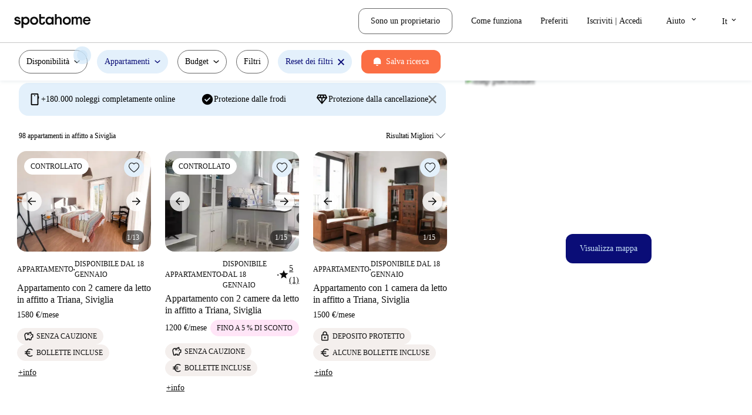

--- FILE ---
content_type: text/html; charset=utf-8
request_url: https://www.spotahome.com/it/s/seville/for-rent:apartments
body_size: 129425
content:
<!DOCTYPE html><html lang="it"><head><meta charSet="utf-8"/><meta name="viewport" content="width=device-width, initial-scale=1, shrink-to-fit=no"/><script type="text/javascript">window.NREUM||(NREUM={});NREUM.info = {"agent":"","beacon":"bam.nr-data.net","errorBeacon":"bam.nr-data.net","licenseKey":"912b4101b6","applicationID":"1013127209","agentToken":null,"applicationTime":290.639571,"transactionName":"Z10EYhBZX0ZTUUxeDV4XJUMRTF5YHV9ZRQlVTBZaA1tUG1RAXVJPQ10HRAFQ","queueTime":0,"ttGuid":"55eb52f4e3bb0dad"}; (window.NREUM||(NREUM={})).init={privacy:{cookies_enabled:true},ajax:{deny_list:[]},session_trace:{sampling_rate:0.0,mode:"FIXED_RATE",enabled:true,error_sampling_rate:0.0},feature_flags:["soft_nav"],distributed_tracing:{enabled:true}};(window.NREUM||(NREUM={})).loader_config={agentID:"1103212455",accountID:"1458948",trustKey:"1458948",xpid:"VQICWV9XABABVFBRBgMAVFQI",licenseKey:"912b4101b6",applicationID:"1013127209",browserID:"1103212455"};;/*! For license information please see nr-loader-spa-1.308.0.min.js.LICENSE.txt */
(()=>{var e,t,r={384:(e,t,r)=>{"use strict";r.d(t,{NT:()=>a,US:()=>u,Zm:()=>o,bQ:()=>d,dV:()=>c,pV:()=>l});var n=r(6154),i=r(1863),s=r(1910);const a={beacon:"bam.nr-data.net",errorBeacon:"bam.nr-data.net"};function o(){return n.gm.NREUM||(n.gm.NREUM={}),void 0===n.gm.newrelic&&(n.gm.newrelic=n.gm.NREUM),n.gm.NREUM}function c(){let e=o();return e.o||(e.o={ST:n.gm.setTimeout,SI:n.gm.setImmediate||n.gm.setInterval,CT:n.gm.clearTimeout,XHR:n.gm.XMLHttpRequest,REQ:n.gm.Request,EV:n.gm.Event,PR:n.gm.Promise,MO:n.gm.MutationObserver,FETCH:n.gm.fetch,WS:n.gm.WebSocket},(0,s.i)(...Object.values(e.o))),e}function d(e,t){let r=o();r.initializedAgents??={},t.initializedAt={ms:(0,i.t)(),date:new Date},r.initializedAgents[e]=t}function u(e,t){o()[e]=t}function l(){return function(){let e=o();const t=e.info||{};e.info={beacon:a.beacon,errorBeacon:a.errorBeacon,...t}}(),function(){let e=o();const t=e.init||{};e.init={...t}}(),c(),function(){let e=o();const t=e.loader_config||{};e.loader_config={...t}}(),o()}},782:(e,t,r)=>{"use strict";r.d(t,{T:()=>n});const n=r(860).K7.pageViewTiming},860:(e,t,r)=>{"use strict";r.d(t,{$J:()=>u,K7:()=>c,P3:()=>d,XX:()=>i,Yy:()=>o,df:()=>s,qY:()=>n,v4:()=>a});const n="events",i="jserrors",s="browser/blobs",a="rum",o="browser/logs",c={ajax:"ajax",genericEvents:"generic_events",jserrors:i,logging:"logging",metrics:"metrics",pageAction:"page_action",pageViewEvent:"page_view_event",pageViewTiming:"page_view_timing",sessionReplay:"session_replay",sessionTrace:"session_trace",softNav:"soft_navigations",spa:"spa"},d={[c.pageViewEvent]:1,[c.pageViewTiming]:2,[c.metrics]:3,[c.jserrors]:4,[c.spa]:5,[c.ajax]:6,[c.sessionTrace]:7,[c.softNav]:8,[c.sessionReplay]:9,[c.logging]:10,[c.genericEvents]:11},u={[c.pageViewEvent]:a,[c.pageViewTiming]:n,[c.ajax]:n,[c.spa]:n,[c.softNav]:n,[c.metrics]:i,[c.jserrors]:i,[c.sessionTrace]:s,[c.sessionReplay]:s,[c.logging]:o,[c.genericEvents]:"ins"}},944:(e,t,r)=>{"use strict";r.d(t,{R:()=>i});var n=r(3241);function i(e,t){"function"==typeof console.debug&&(console.debug("New Relic Warning: https://github.com/newrelic/newrelic-browser-agent/blob/main/docs/warning-codes.md#".concat(e),t),(0,n.W)({agentIdentifier:null,drained:null,type:"data",name:"warn",feature:"warn",data:{code:e,secondary:t}}))}},993:(e,t,r)=>{"use strict";r.d(t,{A$:()=>s,ET:()=>a,TZ:()=>o,p_:()=>i});var n=r(860);const i={ERROR:"ERROR",WARN:"WARN",INFO:"INFO",DEBUG:"DEBUG",TRACE:"TRACE"},s={OFF:0,ERROR:1,WARN:2,INFO:3,DEBUG:4,TRACE:5},a="log",o=n.K7.logging},1541:(e,t,r)=>{"use strict";r.d(t,{U:()=>i,f:()=>n});const n={MFE:"MFE",BA:"BA"};function i(e,t){if(2!==t?.harvestEndpointVersion)return{};const r=t.agentRef.runtime.appMetadata.agents[0].entityGuid;return e?{"source.id":e.id,"source.name":e.name,"source.type":e.type,"parent.id":e.parent?.id||r,"parent.type":e.parent?.type||n.BA}:{"entity.guid":r,appId:t.agentRef.info.applicationID}}},1687:(e,t,r)=>{"use strict";r.d(t,{Ak:()=>d,Ze:()=>h,x3:()=>u});var n=r(3241),i=r(7836),s=r(3606),a=r(860),o=r(2646);const c={};function d(e,t){const r={staged:!1,priority:a.P3[t]||0};l(e),c[e].get(t)||c[e].set(t,r)}function u(e,t){e&&c[e]&&(c[e].get(t)&&c[e].delete(t),p(e,t,!1),c[e].size&&f(e))}function l(e){if(!e)throw new Error("agentIdentifier required");c[e]||(c[e]=new Map)}function h(e="",t="feature",r=!1){if(l(e),!e||!c[e].get(t)||r)return p(e,t);c[e].get(t).staged=!0,f(e)}function f(e){const t=Array.from(c[e]);t.every(([e,t])=>t.staged)&&(t.sort((e,t)=>e[1].priority-t[1].priority),t.forEach(([t])=>{c[e].delete(t),p(e,t)}))}function p(e,t,r=!0){const a=e?i.ee.get(e):i.ee,c=s.i.handlers;if(!a.aborted&&a.backlog&&c){if((0,n.W)({agentIdentifier:e,type:"lifecycle",name:"drain",feature:t}),r){const e=a.backlog[t],r=c[t];if(r){for(let t=0;e&&t<e.length;++t)g(e[t],r);Object.entries(r).forEach(([e,t])=>{Object.values(t||{}).forEach(t=>{t[0]?.on&&t[0]?.context()instanceof o.y&&t[0].on(e,t[1])})})}}a.isolatedBacklog||delete c[t],a.backlog[t]=null,a.emit("drain-"+t,[])}}function g(e,t){var r=e[1];Object.values(t[r]||{}).forEach(t=>{var r=e[0];if(t[0]===r){var n=t[1],i=e[3],s=e[2];n.apply(i,s)}})}},1738:(e,t,r)=>{"use strict";r.d(t,{U:()=>f,Y:()=>h});var n=r(3241),i=r(9908),s=r(1863),a=r(944),o=r(5701),c=r(3969),d=r(8362),u=r(860),l=r(4261);function h(e,t,r,s){const h=s||r;!h||h[e]&&h[e]!==d.d.prototype[e]||(h[e]=function(){(0,i.p)(c.xV,["API/"+e+"/called"],void 0,u.K7.metrics,r.ee),(0,n.W)({agentIdentifier:r.agentIdentifier,drained:!!o.B?.[r.agentIdentifier],type:"data",name:"api",feature:l.Pl+e,data:{}});try{return t.apply(this,arguments)}catch(e){(0,a.R)(23,e)}})}function f(e,t,r,n,a){const o=e.info;null===r?delete o.jsAttributes[t]:o.jsAttributes[t]=r,(a||null===r)&&(0,i.p)(l.Pl+n,[(0,s.t)(),t,r],void 0,"session",e.ee)}},1741:(e,t,r)=>{"use strict";r.d(t,{W:()=>s});var n=r(944),i=r(4261);class s{#e(e,...t){if(this[e]!==s.prototype[e])return this[e](...t);(0,n.R)(35,e)}addPageAction(e,t){return this.#e(i.hG,e,t)}register(e){return this.#e(i.eY,e)}recordCustomEvent(e,t){return this.#e(i.fF,e,t)}setPageViewName(e,t){return this.#e(i.Fw,e,t)}setCustomAttribute(e,t,r){return this.#e(i.cD,e,t,r)}noticeError(e,t){return this.#e(i.o5,e,t)}setUserId(e,t=!1){return this.#e(i.Dl,e,t)}setApplicationVersion(e){return this.#e(i.nb,e)}setErrorHandler(e){return this.#e(i.bt,e)}addRelease(e,t){return this.#e(i.k6,e,t)}log(e,t){return this.#e(i.$9,e,t)}start(){return this.#e(i.d3)}finished(e){return this.#e(i.BL,e)}recordReplay(){return this.#e(i.CH)}pauseReplay(){return this.#e(i.Tb)}addToTrace(e){return this.#e(i.U2,e)}setCurrentRouteName(e){return this.#e(i.PA,e)}interaction(e){return this.#e(i.dT,e)}wrapLogger(e,t,r){return this.#e(i.Wb,e,t,r)}measure(e,t){return this.#e(i.V1,e,t)}consent(e){return this.#e(i.Pv,e)}}},1863:(e,t,r)=>{"use strict";function n(){return Math.floor(performance.now())}r.d(t,{t:()=>n})},1910:(e,t,r)=>{"use strict";r.d(t,{i:()=>s});var n=r(944);const i=new Map;function s(...e){return e.every(e=>{if(i.has(e))return i.get(e);const t="function"==typeof e?e.toString():"",r=t.includes("[native code]"),s=t.includes("nrWrapper");return r||s||(0,n.R)(64,e?.name||t),i.set(e,r),r})}},2555:(e,t,r)=>{"use strict";r.d(t,{D:()=>o,f:()=>a});var n=r(384),i=r(8122);const s={beacon:n.NT.beacon,errorBeacon:n.NT.errorBeacon,licenseKey:void 0,applicationID:void 0,sa:void 0,queueTime:void 0,applicationTime:void 0,ttGuid:void 0,user:void 0,account:void 0,product:void 0,extra:void 0,jsAttributes:{},userAttributes:void 0,atts:void 0,transactionName:void 0,tNamePlain:void 0};function a(e){try{return!!e.licenseKey&&!!e.errorBeacon&&!!e.applicationID}catch(e){return!1}}const o=e=>(0,i.a)(e,s)},2614:(e,t,r)=>{"use strict";r.d(t,{BB:()=>a,H3:()=>n,g:()=>d,iL:()=>c,tS:()=>o,uh:()=>i,wk:()=>s});const n="NRBA",i="SESSION",s=144e5,a=18e5,o={STARTED:"session-started",PAUSE:"session-pause",RESET:"session-reset",RESUME:"session-resume",UPDATE:"session-update"},c={SAME_TAB:"same-tab",CROSS_TAB:"cross-tab"},d={OFF:0,FULL:1,ERROR:2}},2646:(e,t,r)=>{"use strict";r.d(t,{y:()=>n});class n{constructor(e){this.contextId=e}}},2843:(e,t,r)=>{"use strict";r.d(t,{G:()=>s,u:()=>i});var n=r(3878);function i(e,t=!1,r,i){(0,n.DD)("visibilitychange",function(){if(t)return void("hidden"===document.visibilityState&&e());e(document.visibilityState)},r,i)}function s(e,t,r){(0,n.sp)("pagehide",e,t,r)}},3241:(e,t,r)=>{"use strict";r.d(t,{W:()=>s});var n=r(6154);const i="newrelic";function s(e={}){try{n.gm.dispatchEvent(new CustomEvent(i,{detail:e}))}catch(e){}}},3304:(e,t,r)=>{"use strict";r.d(t,{A:()=>s});var n=r(7836);const i=()=>{const e=new WeakSet;return(t,r)=>{if("object"==typeof r&&null!==r){if(e.has(r))return;e.add(r)}return r}};function s(e){try{return JSON.stringify(e,i())??""}catch(e){try{n.ee.emit("internal-error",[e])}catch(e){}return""}}},3333:(e,t,r)=>{"use strict";r.d(t,{$v:()=>u,TZ:()=>n,Xh:()=>c,Zp:()=>i,kd:()=>d,mq:()=>o,nf:()=>a,qN:()=>s});const n=r(860).K7.genericEvents,i=["auxclick","click","copy","keydown","paste","scrollend"],s=["focus","blur"],a=4,o=1e3,c=2e3,d=["PageAction","UserAction","BrowserPerformance"],u={RESOURCES:"experimental.resources",REGISTER:"register"}},3434:(e,t,r)=>{"use strict";r.d(t,{Jt:()=>s,YM:()=>d});var n=r(7836),i=r(5607);const s="nr@original:".concat(i.W),a=50;var o=Object.prototype.hasOwnProperty,c=!1;function d(e,t){return e||(e=n.ee),r.inPlace=function(e,t,n,i,s){n||(n="");const a="-"===n.charAt(0);for(let o=0;o<t.length;o++){const c=t[o],d=e[c];l(d)||(e[c]=r(d,a?c+n:n,i,c,s))}},r.flag=s,r;function r(t,r,n,c,d){return l(t)?t:(r||(r=""),nrWrapper[s]=t,function(e,t,r){if(Object.defineProperty&&Object.keys)try{return Object.keys(e).forEach(function(r){Object.defineProperty(t,r,{get:function(){return e[r]},set:function(t){return e[r]=t,t}})}),t}catch(e){u([e],r)}for(var n in e)o.call(e,n)&&(t[n]=e[n])}(t,nrWrapper,e),nrWrapper);function nrWrapper(){var s,o,l,h;let f;try{o=this,s=[...arguments],l="function"==typeof n?n(s,o):n||{}}catch(t){u([t,"",[s,o,c],l],e)}i(r+"start",[s,o,c],l,d);const p=performance.now();let g;try{return h=t.apply(o,s),g=performance.now(),h}catch(e){throw g=performance.now(),i(r+"err",[s,o,e],l,d),f=e,f}finally{const e=g-p,t={start:p,end:g,duration:e,isLongTask:e>=a,methodName:c,thrownError:f};t.isLongTask&&i("long-task",[t,o],l,d),i(r+"end",[s,o,h],l,d)}}}function i(r,n,i,s){if(!c||t){var a=c;c=!0;try{e.emit(r,n,i,t,s)}catch(t){u([t,r,n,i],e)}c=a}}}function u(e,t){t||(t=n.ee);try{t.emit("internal-error",e)}catch(e){}}function l(e){return!(e&&"function"==typeof e&&e.apply&&!e[s])}},3606:(e,t,r)=>{"use strict";r.d(t,{i:()=>s});var n=r(9908);s.on=a;var i=s.handlers={};function s(e,t,r,s){a(s||n.d,i,e,t,r)}function a(e,t,r,i,s){s||(s="feature"),e||(e=n.d);var a=t[s]=t[s]||{};(a[r]=a[r]||[]).push([e,i])}},3738:(e,t,r)=>{"use strict";r.d(t,{He:()=>i,Kp:()=>o,Lc:()=>d,Rz:()=>u,TZ:()=>n,bD:()=>s,d3:()=>a,jx:()=>l,sl:()=>h,uP:()=>c});const n=r(860).K7.sessionTrace,i="bstResource",s="resource",a="-start",o="-end",c="fn"+a,d="fn"+o,u="pushState",l=1e3,h=3e4},3785:(e,t,r)=>{"use strict";r.d(t,{R:()=>c,b:()=>d});var n=r(9908),i=r(1863),s=r(860),a=r(3969),o=r(993);function c(e,t,r={},c=o.p_.INFO,d=!0,u,l=(0,i.t)()){(0,n.p)(a.xV,["API/logging/".concat(c.toLowerCase(),"/called")],void 0,s.K7.metrics,e),(0,n.p)(o.ET,[l,t,r,c,d,u],void 0,s.K7.logging,e)}function d(e){return"string"==typeof e&&Object.values(o.p_).some(t=>t===e.toUpperCase().trim())}},3878:(e,t,r)=>{"use strict";function n(e,t){return{capture:e,passive:!1,signal:t}}function i(e,t,r=!1,i){window.addEventListener(e,t,n(r,i))}function s(e,t,r=!1,i){document.addEventListener(e,t,n(r,i))}r.d(t,{DD:()=>s,jT:()=>n,sp:()=>i})},3962:(e,t,r)=>{"use strict";r.d(t,{AM:()=>a,O2:()=>l,OV:()=>s,Qu:()=>h,TZ:()=>c,ih:()=>f,pP:()=>o,t1:()=>u,tC:()=>i,wD:()=>d});var n=r(860);const i=["click","keydown","submit"],s="popstate",a="api",o="initialPageLoad",c=n.K7.softNav,d=5e3,u=500,l={INITIAL_PAGE_LOAD:"",ROUTE_CHANGE:1,UNSPECIFIED:2},h={INTERACTION:1,AJAX:2,CUSTOM_END:3,CUSTOM_TRACER:4},f={IP:"in progress",PF:"pending finish",FIN:"finished",CAN:"cancelled"}},3969:(e,t,r)=>{"use strict";r.d(t,{TZ:()=>n,XG:()=>o,rs:()=>i,xV:()=>a,z_:()=>s});const n=r(860).K7.metrics,i="sm",s="cm",a="storeSupportabilityMetrics",o="storeEventMetrics"},4234:(e,t,r)=>{"use strict";r.d(t,{W:()=>s});var n=r(7836),i=r(1687);class s{constructor(e,t){this.agentIdentifier=e,this.ee=n.ee.get(e),this.featureName=t,this.blocked=!1}deregisterDrain(){(0,i.x3)(this.agentIdentifier,this.featureName)}}},4261:(e,t,r)=>{"use strict";r.d(t,{$9:()=>u,BL:()=>c,CH:()=>p,Dl:()=>R,Fw:()=>w,PA:()=>v,Pl:()=>n,Pv:()=>A,Tb:()=>h,U2:()=>a,V1:()=>E,Wb:()=>T,bt:()=>y,cD:()=>b,d3:()=>x,dT:()=>d,eY:()=>g,fF:()=>f,hG:()=>s,hw:()=>i,k6:()=>o,nb:()=>m,o5:()=>l});const n="api-",i=n+"ixn-",s="addPageAction",a="addToTrace",o="addRelease",c="finished",d="interaction",u="log",l="noticeError",h="pauseReplay",f="recordCustomEvent",p="recordReplay",g="register",m="setApplicationVersion",v="setCurrentRouteName",b="setCustomAttribute",y="setErrorHandler",w="setPageViewName",R="setUserId",x="start",T="wrapLogger",E="measure",A="consent"},5205:(e,t,r)=>{"use strict";r.d(t,{j:()=>S});var n=r(384),i=r(1741);var s=r(2555),a=r(3333);const o=e=>{if(!e||"string"!=typeof e)return!1;try{document.createDocumentFragment().querySelector(e)}catch{return!1}return!0};var c=r(2614),d=r(944),u=r(8122);const l="[data-nr-mask]",h=e=>(0,u.a)(e,(()=>{const e={feature_flags:[],experimental:{allow_registered_children:!1,resources:!1},mask_selector:"*",block_selector:"[data-nr-block]",mask_input_options:{color:!1,date:!1,"datetime-local":!1,email:!1,month:!1,number:!1,range:!1,search:!1,tel:!1,text:!1,time:!1,url:!1,week:!1,textarea:!1,select:!1,password:!0}};return{ajax:{deny_list:void 0,block_internal:!0,enabled:!0,autoStart:!0},api:{get allow_registered_children(){return e.feature_flags.includes(a.$v.REGISTER)||e.experimental.allow_registered_children},set allow_registered_children(t){e.experimental.allow_registered_children=t},duplicate_registered_data:!1},browser_consent_mode:{enabled:!1},distributed_tracing:{enabled:void 0,exclude_newrelic_header:void 0,cors_use_newrelic_header:void 0,cors_use_tracecontext_headers:void 0,allowed_origins:void 0},get feature_flags(){return e.feature_flags},set feature_flags(t){e.feature_flags=t},generic_events:{enabled:!0,autoStart:!0},harvest:{interval:30},jserrors:{enabled:!0,autoStart:!0},logging:{enabled:!0,autoStart:!0},metrics:{enabled:!0,autoStart:!0},obfuscate:void 0,page_action:{enabled:!0},page_view_event:{enabled:!0,autoStart:!0},page_view_timing:{enabled:!0,autoStart:!0},performance:{capture_marks:!1,capture_measures:!1,capture_detail:!0,resources:{get enabled(){return e.feature_flags.includes(a.$v.RESOURCES)||e.experimental.resources},set enabled(t){e.experimental.resources=t},asset_types:[],first_party_domains:[],ignore_newrelic:!0}},privacy:{cookies_enabled:!0},proxy:{assets:void 0,beacon:void 0},session:{expiresMs:c.wk,inactiveMs:c.BB},session_replay:{autoStart:!0,enabled:!1,preload:!1,sampling_rate:10,error_sampling_rate:100,collect_fonts:!1,inline_images:!1,fix_stylesheets:!0,mask_all_inputs:!0,get mask_text_selector(){return e.mask_selector},set mask_text_selector(t){o(t)?e.mask_selector="".concat(t,",").concat(l):""===t||null===t?e.mask_selector=l:(0,d.R)(5,t)},get block_class(){return"nr-block"},get ignore_class(){return"nr-ignore"},get mask_text_class(){return"nr-mask"},get block_selector(){return e.block_selector},set block_selector(t){o(t)?e.block_selector+=",".concat(t):""!==t&&(0,d.R)(6,t)},get mask_input_options(){return e.mask_input_options},set mask_input_options(t){t&&"object"==typeof t?e.mask_input_options={...t,password:!0}:(0,d.R)(7,t)}},session_trace:{enabled:!0,autoStart:!0},soft_navigations:{enabled:!0,autoStart:!0},spa:{enabled:!0,autoStart:!0},ssl:void 0,user_actions:{enabled:!0,elementAttributes:["id","className","tagName","type"]}}})());var f=r(6154),p=r(9324);let g=0;const m={buildEnv:p.F3,distMethod:p.Xs,version:p.xv,originTime:f.WN},v={consented:!1},b={appMetadata:{},get consented(){return this.session?.state?.consent||v.consented},set consented(e){v.consented=e},customTransaction:void 0,denyList:void 0,disabled:!1,harvester:void 0,isolatedBacklog:!1,isRecording:!1,loaderType:void 0,maxBytes:3e4,obfuscator:void 0,onerror:void 0,ptid:void 0,releaseIds:{},session:void 0,timeKeeper:void 0,registeredEntities:[],jsAttributesMetadata:{bytes:0},get harvestCount(){return++g}},y=e=>{const t=(0,u.a)(e,b),r=Object.keys(m).reduce((e,t)=>(e[t]={value:m[t],writable:!1,configurable:!0,enumerable:!0},e),{});return Object.defineProperties(t,r)};var w=r(5701);const R=e=>{const t=e.startsWith("http");e+="/",r.p=t?e:"https://"+e};var x=r(7836),T=r(3241);const E={accountID:void 0,trustKey:void 0,agentID:void 0,licenseKey:void 0,applicationID:void 0,xpid:void 0},A=e=>(0,u.a)(e,E),_=new Set;function S(e,t={},r,a){let{init:o,info:c,loader_config:d,runtime:u={},exposed:l=!0}=t;if(!c){const e=(0,n.pV)();o=e.init,c=e.info,d=e.loader_config}e.init=h(o||{}),e.loader_config=A(d||{}),c.jsAttributes??={},f.bv&&(c.jsAttributes.isWorker=!0),e.info=(0,s.D)(c);const p=e.init,g=[c.beacon,c.errorBeacon];_.has(e.agentIdentifier)||(p.proxy.assets&&(R(p.proxy.assets),g.push(p.proxy.assets)),p.proxy.beacon&&g.push(p.proxy.beacon),e.beacons=[...g],function(e){const t=(0,n.pV)();Object.getOwnPropertyNames(i.W.prototype).forEach(r=>{const n=i.W.prototype[r];if("function"!=typeof n||"constructor"===n)return;let s=t[r];e[r]&&!1!==e.exposed&&"micro-agent"!==e.runtime?.loaderType&&(t[r]=(...t)=>{const n=e[r](...t);return s?s(...t):n})})}(e),(0,n.US)("activatedFeatures",w.B)),u.denyList=[...p.ajax.deny_list||[],...p.ajax.block_internal?g:[]],u.ptid=e.agentIdentifier,u.loaderType=r,e.runtime=y(u),_.has(e.agentIdentifier)||(e.ee=x.ee.get(e.agentIdentifier),e.exposed=l,(0,T.W)({agentIdentifier:e.agentIdentifier,drained:!!w.B?.[e.agentIdentifier],type:"lifecycle",name:"initialize",feature:void 0,data:e.config})),_.add(e.agentIdentifier)}},5270:(e,t,r)=>{"use strict";r.d(t,{Aw:()=>a,SR:()=>s,rF:()=>o});var n=r(384),i=r(7767);function s(e){return!!(0,n.dV)().o.MO&&(0,i.V)(e)&&!0===e?.session_trace.enabled}function a(e){return!0===e?.session_replay.preload&&s(e)}function o(e,t){try{if("string"==typeof t?.type){if("password"===t.type.toLowerCase())return"*".repeat(e?.length||0);if(void 0!==t?.dataset?.nrUnmask||t?.classList?.contains("nr-unmask"))return e}}catch(e){}return"string"==typeof e?e.replace(/[\S]/g,"*"):"*".repeat(e?.length||0)}},5289:(e,t,r)=>{"use strict";r.d(t,{GG:()=>a,Qr:()=>c,sB:()=>o});var n=r(3878),i=r(6389);function s(){return"undefined"==typeof document||"complete"===document.readyState}function a(e,t){if(s())return e();const r=(0,i.J)(e),a=setInterval(()=>{s()&&(clearInterval(a),r())},500);(0,n.sp)("load",r,t)}function o(e){if(s())return e();(0,n.DD)("DOMContentLoaded",e)}function c(e){if(s())return e();(0,n.sp)("popstate",e)}},5607:(e,t,r)=>{"use strict";r.d(t,{W:()=>n});const n=(0,r(9566).bz)()},5701:(e,t,r)=>{"use strict";r.d(t,{B:()=>s,t:()=>a});var n=r(3241);const i=new Set,s={};function a(e,t){const r=t.agentIdentifier;s[r]??={},e&&"object"==typeof e&&(i.has(r)||(t.ee.emit("rumresp",[e]),s[r]=e,i.add(r),(0,n.W)({agentIdentifier:r,loaded:!0,drained:!0,type:"lifecycle",name:"load",feature:void 0,data:e})))}},6154:(e,t,r)=>{"use strict";r.d(t,{OF:()=>d,RI:()=>i,WN:()=>h,bv:()=>s,eN:()=>f,gm:()=>a,lR:()=>l,m:()=>c,mw:()=>o,sb:()=>u});var n=r(1863);const i="undefined"!=typeof window&&!!window.document,s="undefined"!=typeof WorkerGlobalScope&&("undefined"!=typeof self&&self instanceof WorkerGlobalScope&&self.navigator instanceof WorkerNavigator||"undefined"!=typeof globalThis&&globalThis instanceof WorkerGlobalScope&&globalThis.navigator instanceof WorkerNavigator),a=i?window:"undefined"!=typeof WorkerGlobalScope&&("undefined"!=typeof self&&self instanceof WorkerGlobalScope&&self||"undefined"!=typeof globalThis&&globalThis instanceof WorkerGlobalScope&&globalThis),o=Boolean("hidden"===a?.document?.visibilityState),c=""+a?.location,d=/iPad|iPhone|iPod/.test(a.navigator?.userAgent),u=d&&"undefined"==typeof SharedWorker,l=(()=>{const e=a.navigator?.userAgent?.match(/Firefox[/\s](\d+\.\d+)/);return Array.isArray(e)&&e.length>=2?+e[1]:0})(),h=Date.now()-(0,n.t)(),f=()=>"undefined"!=typeof PerformanceNavigationTiming&&a?.performance?.getEntriesByType("navigation")?.[0]?.responseStart},6344:(e,t,r)=>{"use strict";r.d(t,{BB:()=>u,Qb:()=>l,TZ:()=>i,Ug:()=>a,Vh:()=>s,_s:()=>o,bc:()=>d,yP:()=>c});var n=r(2614);const i=r(860).K7.sessionReplay,s="errorDuringReplay",a=.12,o={DomContentLoaded:0,Load:1,FullSnapshot:2,IncrementalSnapshot:3,Meta:4,Custom:5},c={[n.g.ERROR]:15e3,[n.g.FULL]:3e5,[n.g.OFF]:0},d={RESET:{message:"Session was reset",sm:"Reset"},IMPORT:{message:"Recorder failed to import",sm:"Import"},TOO_MANY:{message:"429: Too Many Requests",sm:"Too-Many"},TOO_BIG:{message:"Payload was too large",sm:"Too-Big"},CROSS_TAB:{message:"Session Entity was set to OFF on another tab",sm:"Cross-Tab"},ENTITLEMENTS:{message:"Session Replay is not allowed and will not be started",sm:"Entitlement"}},u=5e3,l={API:"api",RESUME:"resume",SWITCH_TO_FULL:"switchToFull",INITIALIZE:"initialize",PRELOAD:"preload"}},6389:(e,t,r)=>{"use strict";function n(e,t=500,r={}){const n=r?.leading||!1;let i;return(...r)=>{n&&void 0===i&&(e.apply(this,r),i=setTimeout(()=>{i=clearTimeout(i)},t)),n||(clearTimeout(i),i=setTimeout(()=>{e.apply(this,r)},t))}}function i(e){let t=!1;return(...r)=>{t||(t=!0,e.apply(this,r))}}r.d(t,{J:()=>i,s:()=>n})},6630:(e,t,r)=>{"use strict";r.d(t,{T:()=>n});const n=r(860).K7.pageViewEvent},6774:(e,t,r)=>{"use strict";r.d(t,{T:()=>n});const n=r(860).K7.jserrors},7295:(e,t,r)=>{"use strict";r.d(t,{Xv:()=>a,gX:()=>i,iW:()=>s});var n=[];function i(e){if(!e||s(e))return!1;if(0===n.length)return!0;if("*"===n[0].hostname)return!1;for(var t=0;t<n.length;t++){var r=n[t];if(r.hostname.test(e.hostname)&&r.pathname.test(e.pathname))return!1}return!0}function s(e){return void 0===e.hostname}function a(e){if(n=[],e&&e.length)for(var t=0;t<e.length;t++){let r=e[t];if(!r)continue;if("*"===r)return void(n=[{hostname:"*"}]);0===r.indexOf("http://")?r=r.substring(7):0===r.indexOf("https://")&&(r=r.substring(8));const i=r.indexOf("/");let s,a;i>0?(s=r.substring(0,i),a=r.substring(i)):(s=r,a="*");let[c]=s.split(":");n.push({hostname:o(c),pathname:o(a,!0)})}}function o(e,t=!1){const r=e.replace(/[.+?^${}()|[\]\\]/g,e=>"\\"+e).replace(/\*/g,".*?");return new RegExp((t?"^":"")+r+"$")}},7485:(e,t,r)=>{"use strict";r.d(t,{D:()=>i});var n=r(6154);function i(e){if(0===(e||"").indexOf("data:"))return{protocol:"data"};try{const t=new URL(e,location.href),r={port:t.port,hostname:t.hostname,pathname:t.pathname,search:t.search,protocol:t.protocol.slice(0,t.protocol.indexOf(":")),sameOrigin:t.protocol===n.gm?.location?.protocol&&t.host===n.gm?.location?.host};return r.port&&""!==r.port||("http:"===t.protocol&&(r.port="80"),"https:"===t.protocol&&(r.port="443")),r.pathname&&""!==r.pathname?r.pathname.startsWith("/")||(r.pathname="/".concat(r.pathname)):r.pathname="/",r}catch(e){return{}}}},7699:(e,t,r)=>{"use strict";r.d(t,{It:()=>s,KC:()=>o,No:()=>i,qh:()=>a});var n=r(860);const i=16e3,s=1e6,a="SESSION_ERROR",o={[n.K7.logging]:!0,[n.K7.genericEvents]:!1,[n.K7.jserrors]:!1,[n.K7.ajax]:!1}},7767:(e,t,r)=>{"use strict";r.d(t,{V:()=>i});var n=r(6154);const i=e=>n.RI&&!0===e?.privacy.cookies_enabled},7836:(e,t,r)=>{"use strict";r.d(t,{P:()=>o,ee:()=>c});var n=r(384),i=r(8990),s=r(2646),a=r(5607);const o="nr@context:".concat(a.W),c=function e(t,r){var n={},a={},u={},l=!1;try{l=16===r.length&&d.initializedAgents?.[r]?.runtime.isolatedBacklog}catch(e){}var h={on:p,addEventListener:p,removeEventListener:function(e,t){var r=n[e];if(!r)return;for(var i=0;i<r.length;i++)r[i]===t&&r.splice(i,1)},emit:function(e,r,n,i,s){!1!==s&&(s=!0);if(c.aborted&&!i)return;t&&s&&t.emit(e,r,n);var o=f(n);g(e).forEach(e=>{e.apply(o,r)});var d=v()[a[e]];d&&d.push([h,e,r,o]);return o},get:m,listeners:g,context:f,buffer:function(e,t){const r=v();if(t=t||"feature",h.aborted)return;Object.entries(e||{}).forEach(([e,n])=>{a[n]=t,t in r||(r[t]=[])})},abort:function(){h._aborted=!0,Object.keys(h.backlog).forEach(e=>{delete h.backlog[e]})},isBuffering:function(e){return!!v()[a[e]]},debugId:r,backlog:l?{}:t&&"object"==typeof t.backlog?t.backlog:{},isolatedBacklog:l};return Object.defineProperty(h,"aborted",{get:()=>{let e=h._aborted||!1;return e||(t&&(e=t.aborted),e)}}),h;function f(e){return e&&e instanceof s.y?e:e?(0,i.I)(e,o,()=>new s.y(o)):new s.y(o)}function p(e,t){n[e]=g(e).concat(t)}function g(e){return n[e]||[]}function m(t){return u[t]=u[t]||e(h,t)}function v(){return h.backlog}}(void 0,"globalEE"),d=(0,n.Zm)();d.ee||(d.ee=c)},8122:(e,t,r)=>{"use strict";r.d(t,{a:()=>i});var n=r(944);function i(e,t){try{if(!e||"object"!=typeof e)return(0,n.R)(3);if(!t||"object"!=typeof t)return(0,n.R)(4);const r=Object.create(Object.getPrototypeOf(t),Object.getOwnPropertyDescriptors(t)),s=0===Object.keys(r).length?e:r;for(let a in s)if(void 0!==e[a])try{if(null===e[a]){r[a]=null;continue}Array.isArray(e[a])&&Array.isArray(t[a])?r[a]=Array.from(new Set([...e[a],...t[a]])):"object"==typeof e[a]&&"object"==typeof t[a]?r[a]=i(e[a],t[a]):r[a]=e[a]}catch(e){r[a]||(0,n.R)(1,e)}return r}catch(e){(0,n.R)(2,e)}}},8139:(e,t,r)=>{"use strict";r.d(t,{u:()=>h});var n=r(7836),i=r(3434),s=r(8990),a=r(6154);const o={},c=a.gm.XMLHttpRequest,d="addEventListener",u="removeEventListener",l="nr@wrapped:".concat(n.P);function h(e){var t=function(e){return(e||n.ee).get("events")}(e);if(o[t.debugId]++)return t;o[t.debugId]=1;var r=(0,i.YM)(t,!0);function h(e){r.inPlace(e,[d,u],"-",p)}function p(e,t){return e[1]}return"getPrototypeOf"in Object&&(a.RI&&f(document,h),c&&f(c.prototype,h),f(a.gm,h)),t.on(d+"-start",function(e,t){var n=e[1];if(null!==n&&("function"==typeof n||"object"==typeof n)&&"newrelic"!==e[0]){var i=(0,s.I)(n,l,function(){var e={object:function(){if("function"!=typeof n.handleEvent)return;return n.handleEvent.apply(n,arguments)},function:n}[typeof n];return e?r(e,"fn-",null,e.name||"anonymous"):n});this.wrapped=e[1]=i}}),t.on(u+"-start",function(e){e[1]=this.wrapped||e[1]}),t}function f(e,t,...r){let n=e;for(;"object"==typeof n&&!Object.prototype.hasOwnProperty.call(n,d);)n=Object.getPrototypeOf(n);n&&t(n,...r)}},8362:(e,t,r)=>{"use strict";r.d(t,{d:()=>s});var n=r(9566),i=r(1741);class s extends i.W{agentIdentifier=(0,n.LA)(16)}},8374:(e,t,r)=>{r.nc=(()=>{try{return document?.currentScript?.nonce}catch(e){}return""})()},8990:(e,t,r)=>{"use strict";r.d(t,{I:()=>i});var n=Object.prototype.hasOwnProperty;function i(e,t,r){if(n.call(e,t))return e[t];var i=r();if(Object.defineProperty&&Object.keys)try{return Object.defineProperty(e,t,{value:i,writable:!0,enumerable:!1}),i}catch(e){}return e[t]=i,i}},9119:(e,t,r)=>{"use strict";r.d(t,{L:()=>s});var n=/([^?#]*)[^#]*(#[^?]*|$).*/,i=/([^?#]*)().*/;function s(e,t){return e?e.replace(t?n:i,"$1$2"):e}},9300:(e,t,r)=>{"use strict";r.d(t,{T:()=>n});const n=r(860).K7.ajax},9324:(e,t,r)=>{"use strict";r.d(t,{AJ:()=>a,F3:()=>i,Xs:()=>s,Yq:()=>o,xv:()=>n});const n="1.308.0",i="PROD",s="CDN",a="@newrelic/rrweb",o="1.0.1"},9566:(e,t,r)=>{"use strict";r.d(t,{LA:()=>o,ZF:()=>c,bz:()=>a,el:()=>d});var n=r(6154);const i="xxxxxxxx-xxxx-4xxx-yxxx-xxxxxxxxxxxx";function s(e,t){return e?15&e[t]:16*Math.random()|0}function a(){const e=n.gm?.crypto||n.gm?.msCrypto;let t,r=0;return e&&e.getRandomValues&&(t=e.getRandomValues(new Uint8Array(30))),i.split("").map(e=>"x"===e?s(t,r++).toString(16):"y"===e?(3&s()|8).toString(16):e).join("")}function o(e){const t=n.gm?.crypto||n.gm?.msCrypto;let r,i=0;t&&t.getRandomValues&&(r=t.getRandomValues(new Uint8Array(e)));const a=[];for(var o=0;o<e;o++)a.push(s(r,i++).toString(16));return a.join("")}function c(){return o(16)}function d(){return o(32)}},9908:(e,t,r)=>{"use strict";r.d(t,{d:()=>n,p:()=>i});var n=r(7836).ee.get("handle");function i(e,t,r,i,s){s?(s.buffer([e],i),s.emit(e,t,r)):(n.buffer([e],i),n.emit(e,t,r))}}},n={};function i(e){var t=n[e];if(void 0!==t)return t.exports;var s=n[e]={exports:{}};return r[e](s,s.exports,i),s.exports}i.m=r,i.d=(e,t)=>{for(var r in t)i.o(t,r)&&!i.o(e,r)&&Object.defineProperty(e,r,{enumerable:!0,get:t[r]})},i.f={},i.e=e=>Promise.all(Object.keys(i.f).reduce((t,r)=>(i.f[r](e,t),t),[])),i.u=e=>({212:"nr-spa-compressor",249:"nr-spa-recorder",478:"nr-spa"}[e]+"-1.308.0.min.js"),i.o=(e,t)=>Object.prototype.hasOwnProperty.call(e,t),e={},t="NRBA-1.308.0.PROD:",i.l=(r,n,s,a)=>{if(e[r])e[r].push(n);else{var o,c;if(void 0!==s)for(var d=document.getElementsByTagName("script"),u=0;u<d.length;u++){var l=d[u];if(l.getAttribute("src")==r||l.getAttribute("data-webpack")==t+s){o=l;break}}if(!o){c=!0;var h={478:"sha512-RSfSVnmHk59T/uIPbdSE0LPeqcEdF4/+XhfJdBuccH5rYMOEZDhFdtnh6X6nJk7hGpzHd9Ujhsy7lZEz/ORYCQ==",249:"sha512-ehJXhmntm85NSqW4MkhfQqmeKFulra3klDyY0OPDUE+sQ3GokHlPh1pmAzuNy//3j4ac6lzIbmXLvGQBMYmrkg==",212:"sha512-B9h4CR46ndKRgMBcK+j67uSR2RCnJfGefU+A7FrgR/k42ovXy5x/MAVFiSvFxuVeEk/pNLgvYGMp1cBSK/G6Fg=="};(o=document.createElement("script")).charset="utf-8",i.nc&&o.setAttribute("nonce",i.nc),o.setAttribute("data-webpack",t+s),o.src=r,0!==o.src.indexOf(window.location.origin+"/")&&(o.crossOrigin="anonymous"),h[a]&&(o.integrity=h[a])}e[r]=[n];var f=(t,n)=>{o.onerror=o.onload=null,clearTimeout(p);var i=e[r];if(delete e[r],o.parentNode&&o.parentNode.removeChild(o),i&&i.forEach(e=>e(n)),t)return t(n)},p=setTimeout(f.bind(null,void 0,{type:"timeout",target:o}),12e4);o.onerror=f.bind(null,o.onerror),o.onload=f.bind(null,o.onload),c&&document.head.appendChild(o)}},i.r=e=>{"undefined"!=typeof Symbol&&Symbol.toStringTag&&Object.defineProperty(e,Symbol.toStringTag,{value:"Module"}),Object.defineProperty(e,"__esModule",{value:!0})},i.p="https://js-agent.newrelic.com/",(()=>{var e={38:0,788:0};i.f.j=(t,r)=>{var n=i.o(e,t)?e[t]:void 0;if(0!==n)if(n)r.push(n[2]);else{var s=new Promise((r,i)=>n=e[t]=[r,i]);r.push(n[2]=s);var a=i.p+i.u(t),o=new Error;i.l(a,r=>{if(i.o(e,t)&&(0!==(n=e[t])&&(e[t]=void 0),n)){var s=r&&("load"===r.type?"missing":r.type),a=r&&r.target&&r.target.src;o.message="Loading chunk "+t+" failed: ("+s+": "+a+")",o.name="ChunkLoadError",o.type=s,o.request=a,n[1](o)}},"chunk-"+t,t)}};var t=(t,r)=>{var n,s,[a,o,c]=r,d=0;if(a.some(t=>0!==e[t])){for(n in o)i.o(o,n)&&(i.m[n]=o[n]);if(c)c(i)}for(t&&t(r);d<a.length;d++)s=a[d],i.o(e,s)&&e[s]&&e[s][0](),e[s]=0},r=self["webpackChunk:NRBA-1.308.0.PROD"]=self["webpackChunk:NRBA-1.308.0.PROD"]||[];r.forEach(t.bind(null,0)),r.push=t.bind(null,r.push.bind(r))})(),(()=>{"use strict";i(8374);var e=i(8362),t=i(860);const r=Object.values(t.K7);var n=i(5205);var s=i(9908),a=i(1863),o=i(4261),c=i(1738);var d=i(1687),u=i(4234),l=i(5289),h=i(6154),f=i(944),p=i(5270),g=i(7767),m=i(6389),v=i(7699);class b extends u.W{constructor(e,t){super(e.agentIdentifier,t),this.agentRef=e,this.abortHandler=void 0,this.featAggregate=void 0,this.loadedSuccessfully=void 0,this.onAggregateImported=new Promise(e=>{this.loadedSuccessfully=e}),this.deferred=Promise.resolve(),!1===e.init[this.featureName].autoStart?this.deferred=new Promise((t,r)=>{this.ee.on("manual-start-all",(0,m.J)(()=>{(0,d.Ak)(e.agentIdentifier,this.featureName),t()}))}):(0,d.Ak)(e.agentIdentifier,t)}importAggregator(e,t,r={}){if(this.featAggregate)return;const n=async()=>{let n;await this.deferred;try{if((0,g.V)(e.init)){const{setupAgentSession:t}=await i.e(478).then(i.bind(i,8766));n=t(e)}}catch(e){(0,f.R)(20,e),this.ee.emit("internal-error",[e]),(0,s.p)(v.qh,[e],void 0,this.featureName,this.ee)}try{if(!this.#t(this.featureName,n,e.init))return(0,d.Ze)(this.agentIdentifier,this.featureName),void this.loadedSuccessfully(!1);const{Aggregate:i}=await t();this.featAggregate=new i(e,r),e.runtime.harvester.initializedAggregates.push(this.featAggregate),this.loadedSuccessfully(!0)}catch(e){(0,f.R)(34,e),this.abortHandler?.(),(0,d.Ze)(this.agentIdentifier,this.featureName,!0),this.loadedSuccessfully(!1),this.ee&&this.ee.abort()}};h.RI?(0,l.GG)(()=>n(),!0):n()}#t(e,r,n){if(this.blocked)return!1;switch(e){case t.K7.sessionReplay:return(0,p.SR)(n)&&!!r;case t.K7.sessionTrace:return!!r;default:return!0}}}var y=i(6630),w=i(2614),R=i(3241);class x extends b{static featureName=y.T;constructor(e){var t;super(e,y.T),this.setupInspectionEvents(e.agentIdentifier),t=e,(0,c.Y)(o.Fw,function(e,r){"string"==typeof e&&("/"!==e.charAt(0)&&(e="/"+e),t.runtime.customTransaction=(r||"http://custom.transaction")+e,(0,s.p)(o.Pl+o.Fw,[(0,a.t)()],void 0,void 0,t.ee))},t),this.importAggregator(e,()=>i.e(478).then(i.bind(i,2467)))}setupInspectionEvents(e){const t=(t,r)=>{t&&(0,R.W)({agentIdentifier:e,timeStamp:t.timeStamp,loaded:"complete"===t.target.readyState,type:"window",name:r,data:t.target.location+""})};(0,l.sB)(e=>{t(e,"DOMContentLoaded")}),(0,l.GG)(e=>{t(e,"load")}),(0,l.Qr)(e=>{t(e,"navigate")}),this.ee.on(w.tS.UPDATE,(t,r)=>{(0,R.W)({agentIdentifier:e,type:"lifecycle",name:"session",data:r})})}}var T=i(384);class E extends e.d{constructor(e){var t;(super(),h.gm)?(this.features={},(0,T.bQ)(this.agentIdentifier,this),this.desiredFeatures=new Set(e.features||[]),this.desiredFeatures.add(x),(0,n.j)(this,e,e.loaderType||"agent"),t=this,(0,c.Y)(o.cD,function(e,r,n=!1){if("string"==typeof e){if(["string","number","boolean"].includes(typeof r)||null===r)return(0,c.U)(t,e,r,o.cD,n);(0,f.R)(40,typeof r)}else(0,f.R)(39,typeof e)},t),function(e){(0,c.Y)(o.Dl,function(t,r=!1){if("string"!=typeof t&&null!==t)return void(0,f.R)(41,typeof t);const n=e.info.jsAttributes["enduser.id"];r&&null!=n&&n!==t?(0,s.p)(o.Pl+"setUserIdAndResetSession",[t],void 0,"session",e.ee):(0,c.U)(e,"enduser.id",t,o.Dl,!0)},e)}(this),function(e){(0,c.Y)(o.nb,function(t){if("string"==typeof t||null===t)return(0,c.U)(e,"application.version",t,o.nb,!1);(0,f.R)(42,typeof t)},e)}(this),function(e){(0,c.Y)(o.d3,function(){e.ee.emit("manual-start-all")},e)}(this),function(e){(0,c.Y)(o.Pv,function(t=!0){if("boolean"==typeof t){if((0,s.p)(o.Pl+o.Pv,[t],void 0,"session",e.ee),e.runtime.consented=t,t){const t=e.features.page_view_event;t.onAggregateImported.then(e=>{const r=t.featAggregate;e&&!r.sentRum&&r.sendRum()})}}else(0,f.R)(65,typeof t)},e)}(this),this.run()):(0,f.R)(21)}get config(){return{info:this.info,init:this.init,loader_config:this.loader_config,runtime:this.runtime}}get api(){return this}run(){try{const e=function(e){const t={};return r.forEach(r=>{t[r]=!!e[r]?.enabled}),t}(this.init),n=[...this.desiredFeatures];n.sort((e,r)=>t.P3[e.featureName]-t.P3[r.featureName]),n.forEach(r=>{if(!e[r.featureName]&&r.featureName!==t.K7.pageViewEvent)return;if(r.featureName===t.K7.spa)return void(0,f.R)(67);const n=function(e){switch(e){case t.K7.ajax:return[t.K7.jserrors];case t.K7.sessionTrace:return[t.K7.ajax,t.K7.pageViewEvent];case t.K7.sessionReplay:return[t.K7.sessionTrace];case t.K7.pageViewTiming:return[t.K7.pageViewEvent];default:return[]}}(r.featureName).filter(e=>!(e in this.features));n.length>0&&(0,f.R)(36,{targetFeature:r.featureName,missingDependencies:n}),this.features[r.featureName]=new r(this)})}catch(e){(0,f.R)(22,e);for(const e in this.features)this.features[e].abortHandler?.();const t=(0,T.Zm)();delete t.initializedAgents[this.agentIdentifier]?.features,delete this.sharedAggregator;return t.ee.get(this.agentIdentifier).abort(),!1}}}var A=i(2843),_=i(782);class S extends b{static featureName=_.T;constructor(e){super(e,_.T),h.RI&&((0,A.u)(()=>(0,s.p)("docHidden",[(0,a.t)()],void 0,_.T,this.ee),!0),(0,A.G)(()=>(0,s.p)("winPagehide",[(0,a.t)()],void 0,_.T,this.ee)),this.importAggregator(e,()=>i.e(478).then(i.bind(i,9917))))}}var O=i(3969);class I extends b{static featureName=O.TZ;constructor(e){super(e,O.TZ),h.RI&&document.addEventListener("securitypolicyviolation",e=>{(0,s.p)(O.xV,["Generic/CSPViolation/Detected"],void 0,this.featureName,this.ee)}),this.importAggregator(e,()=>i.e(478).then(i.bind(i,6555)))}}var N=i(6774),P=i(3878),k=i(3304);class D{constructor(e,t,r,n,i){this.name="UncaughtError",this.message="string"==typeof e?e:(0,k.A)(e),this.sourceURL=t,this.line=r,this.column=n,this.__newrelic=i}}function C(e){return M(e)?e:new D(void 0!==e?.message?e.message:e,e?.filename||e?.sourceURL,e?.lineno||e?.line,e?.colno||e?.col,e?.__newrelic,e?.cause)}function j(e){const t="Unhandled Promise Rejection: ";if(!e?.reason)return;if(M(e.reason)){try{e.reason.message.startsWith(t)||(e.reason.message=t+e.reason.message)}catch(e){}return C(e.reason)}const r=C(e.reason);return(r.message||"").startsWith(t)||(r.message=t+r.message),r}function L(e){if(e.error instanceof SyntaxError&&!/:\d+$/.test(e.error.stack?.trim())){const t=new D(e.message,e.filename,e.lineno,e.colno,e.error.__newrelic,e.cause);return t.name=SyntaxError.name,t}return M(e.error)?e.error:C(e)}function M(e){return e instanceof Error&&!!e.stack}function H(e,r,n,i,o=(0,a.t)()){"string"==typeof e&&(e=new Error(e)),(0,s.p)("err",[e,o,!1,r,n.runtime.isRecording,void 0,i],void 0,t.K7.jserrors,n.ee),(0,s.p)("uaErr",[],void 0,t.K7.genericEvents,n.ee)}var B=i(1541),K=i(993),W=i(3785);function U(e,{customAttributes:t={},level:r=K.p_.INFO}={},n,i,s=(0,a.t)()){(0,W.R)(n.ee,e,t,r,!1,i,s)}function F(e,r,n,i,c=(0,a.t)()){(0,s.p)(o.Pl+o.hG,[c,e,r,i],void 0,t.K7.genericEvents,n.ee)}function V(e,r,n,i,c=(0,a.t)()){const{start:d,end:u,customAttributes:l}=r||{},h={customAttributes:l||{}};if("object"!=typeof h.customAttributes||"string"!=typeof e||0===e.length)return void(0,f.R)(57);const p=(e,t)=>null==e?t:"number"==typeof e?e:e instanceof PerformanceMark?e.startTime:Number.NaN;if(h.start=p(d,0),h.end=p(u,c),Number.isNaN(h.start)||Number.isNaN(h.end))(0,f.R)(57);else{if(h.duration=h.end-h.start,!(h.duration<0))return(0,s.p)(o.Pl+o.V1,[h,e,i],void 0,t.K7.genericEvents,n.ee),h;(0,f.R)(58)}}function G(e,r={},n,i,c=(0,a.t)()){(0,s.p)(o.Pl+o.fF,[c,e,r,i],void 0,t.K7.genericEvents,n.ee)}function z(e){(0,c.Y)(o.eY,function(t){return Y(e,t)},e)}function Y(e,r,n){(0,f.R)(54,"newrelic.register"),r||={},r.type=B.f.MFE,r.licenseKey||=e.info.licenseKey,r.blocked=!1,r.parent=n||{},Array.isArray(r.tags)||(r.tags=[]);const i={};r.tags.forEach(e=>{"name"!==e&&"id"!==e&&(i["source.".concat(e)]=!0)}),r.isolated??=!0;let o=()=>{};const c=e.runtime.registeredEntities;if(!r.isolated){const e=c.find(({metadata:{target:{id:e}}})=>e===r.id&&!r.isolated);if(e)return e}const d=e=>{r.blocked=!0,o=e};function u(e){return"string"==typeof e&&!!e.trim()&&e.trim().length<501||"number"==typeof e}e.init.api.allow_registered_children||d((0,m.J)(()=>(0,f.R)(55))),u(r.id)&&u(r.name)||d((0,m.J)(()=>(0,f.R)(48,r)));const l={addPageAction:(t,n={})=>g(F,[t,{...i,...n},e],r),deregister:()=>{d((0,m.J)(()=>(0,f.R)(68)))},log:(t,n={})=>g(U,[t,{...n,customAttributes:{...i,...n.customAttributes||{}}},e],r),measure:(t,n={})=>g(V,[t,{...n,customAttributes:{...i,...n.customAttributes||{}}},e],r),noticeError:(t,n={})=>g(H,[t,{...i,...n},e],r),register:(t={})=>g(Y,[e,t],l.metadata.target),recordCustomEvent:(t,n={})=>g(G,[t,{...i,...n},e],r),setApplicationVersion:e=>p("application.version",e),setCustomAttribute:(e,t)=>p(e,t),setUserId:e=>p("enduser.id",e),metadata:{customAttributes:i,target:r}},h=()=>(r.blocked&&o(),r.blocked);h()||c.push(l);const p=(e,t)=>{h()||(i[e]=t)},g=(r,n,i)=>{if(h())return;const o=(0,a.t)();(0,s.p)(O.xV,["API/register/".concat(r.name,"/called")],void 0,t.K7.metrics,e.ee);try{if(e.init.api.duplicate_registered_data&&"register"!==r.name){let e=n;if(n[1]instanceof Object){const t={"child.id":i.id,"child.type":i.type};e="customAttributes"in n[1]?[n[0],{...n[1],customAttributes:{...n[1].customAttributes,...t}},...n.slice(2)]:[n[0],{...n[1],...t},...n.slice(2)]}r(...e,void 0,o)}return r(...n,i,o)}catch(e){(0,f.R)(50,e)}};return l}class Z extends b{static featureName=N.T;constructor(e){var t;super(e,N.T),t=e,(0,c.Y)(o.o5,(e,r)=>H(e,r,t),t),function(e){(0,c.Y)(o.bt,function(t){e.runtime.onerror=t},e)}(e),function(e){let t=0;(0,c.Y)(o.k6,function(e,r){++t>10||(this.runtime.releaseIds[e.slice(-200)]=(""+r).slice(-200))},e)}(e),z(e);try{this.removeOnAbort=new AbortController}catch(e){}this.ee.on("internal-error",(t,r)=>{this.abortHandler&&(0,s.p)("ierr",[C(t),(0,a.t)(),!0,{},e.runtime.isRecording,r],void 0,this.featureName,this.ee)}),h.gm.addEventListener("unhandledrejection",t=>{this.abortHandler&&(0,s.p)("err",[j(t),(0,a.t)(),!1,{unhandledPromiseRejection:1},e.runtime.isRecording],void 0,this.featureName,this.ee)},(0,P.jT)(!1,this.removeOnAbort?.signal)),h.gm.addEventListener("error",t=>{this.abortHandler&&(0,s.p)("err",[L(t),(0,a.t)(),!1,{},e.runtime.isRecording],void 0,this.featureName,this.ee)},(0,P.jT)(!1,this.removeOnAbort?.signal)),this.abortHandler=this.#r,this.importAggregator(e,()=>i.e(478).then(i.bind(i,2176)))}#r(){this.removeOnAbort?.abort(),this.abortHandler=void 0}}var q=i(8990);let X=1;function J(e){const t=typeof e;return!e||"object"!==t&&"function"!==t?-1:e===h.gm?0:(0,q.I)(e,"nr@id",function(){return X++})}function Q(e){if("string"==typeof e&&e.length)return e.length;if("object"==typeof e){if("undefined"!=typeof ArrayBuffer&&e instanceof ArrayBuffer&&e.byteLength)return e.byteLength;if("undefined"!=typeof Blob&&e instanceof Blob&&e.size)return e.size;if(!("undefined"!=typeof FormData&&e instanceof FormData))try{return(0,k.A)(e).length}catch(e){return}}}var ee=i(8139),te=i(7836),re=i(3434);const ne={},ie=["open","send"];function se(e){var t=e||te.ee;const r=function(e){return(e||te.ee).get("xhr")}(t);if(void 0===h.gm.XMLHttpRequest)return r;if(ne[r.debugId]++)return r;ne[r.debugId]=1,(0,ee.u)(t);var n=(0,re.YM)(r),i=h.gm.XMLHttpRequest,s=h.gm.MutationObserver,a=h.gm.Promise,o=h.gm.setInterval,c="readystatechange",d=["onload","onerror","onabort","onloadstart","onloadend","onprogress","ontimeout"],u=[],l=h.gm.XMLHttpRequest=function(e){const t=new i(e),s=r.context(t);try{r.emit("new-xhr",[t],s),t.addEventListener(c,(a=s,function(){var e=this;e.readyState>3&&!a.resolved&&(a.resolved=!0,r.emit("xhr-resolved",[],e)),n.inPlace(e,d,"fn-",y)}),(0,P.jT)(!1))}catch(e){(0,f.R)(15,e);try{r.emit("internal-error",[e])}catch(e){}}var a;return t};function p(e,t){n.inPlace(t,["onreadystatechange"],"fn-",y)}if(function(e,t){for(var r in e)t[r]=e[r]}(i,l),l.prototype=i.prototype,n.inPlace(l.prototype,ie,"-xhr-",y),r.on("send-xhr-start",function(e,t){p(e,t),function(e){u.push(e),s&&(g?g.then(b):o?o(b):(m=-m,v.data=m))}(t)}),r.on("open-xhr-start",p),s){var g=a&&a.resolve();if(!o&&!a){var m=1,v=document.createTextNode(m);new s(b).observe(v,{characterData:!0})}}else t.on("fn-end",function(e){e[0]&&e[0].type===c||b()});function b(){for(var e=0;e<u.length;e++)p(0,u[e]);u.length&&(u=[])}function y(e,t){return t}return r}var ae="fetch-",oe=ae+"body-",ce=["arrayBuffer","blob","json","text","formData"],de=h.gm.Request,ue=h.gm.Response,le="prototype";const he={};function fe(e){const t=function(e){return(e||te.ee).get("fetch")}(e);if(!(de&&ue&&h.gm.fetch))return t;if(he[t.debugId]++)return t;function r(e,r,n){var i=e[r];"function"==typeof i&&(e[r]=function(){var e,r=[...arguments],s={};t.emit(n+"before-start",[r],s),s[te.P]&&s[te.P].dt&&(e=s[te.P].dt);var a=i.apply(this,r);return t.emit(n+"start",[r,e],a),a.then(function(e){return t.emit(n+"end",[null,e],a),e},function(e){throw t.emit(n+"end",[e],a),e})})}return he[t.debugId]=1,ce.forEach(e=>{r(de[le],e,oe),r(ue[le],e,oe)}),r(h.gm,"fetch",ae),t.on(ae+"end",function(e,r){var n=this;if(r){var i=r.headers.get("content-length");null!==i&&(n.rxSize=i),t.emit(ae+"done",[null,r],n)}else t.emit(ae+"done",[e],n)}),t}var pe=i(7485),ge=i(9566);class me{constructor(e){this.agentRef=e}generateTracePayload(e){const t=this.agentRef.loader_config;if(!this.shouldGenerateTrace(e)||!t)return null;var r=(t.accountID||"").toString()||null,n=(t.agentID||"").toString()||null,i=(t.trustKey||"").toString()||null;if(!r||!n)return null;var s=(0,ge.ZF)(),a=(0,ge.el)(),o=Date.now(),c={spanId:s,traceId:a,timestamp:o};return(e.sameOrigin||this.isAllowedOrigin(e)&&this.useTraceContextHeadersForCors())&&(c.traceContextParentHeader=this.generateTraceContextParentHeader(s,a),c.traceContextStateHeader=this.generateTraceContextStateHeader(s,o,r,n,i)),(e.sameOrigin&&!this.excludeNewrelicHeader()||!e.sameOrigin&&this.isAllowedOrigin(e)&&this.useNewrelicHeaderForCors())&&(c.newrelicHeader=this.generateTraceHeader(s,a,o,r,n,i)),c}generateTraceContextParentHeader(e,t){return"00-"+t+"-"+e+"-01"}generateTraceContextStateHeader(e,t,r,n,i){return i+"@nr=0-1-"+r+"-"+n+"-"+e+"----"+t}generateTraceHeader(e,t,r,n,i,s){if(!("function"==typeof h.gm?.btoa))return null;var a={v:[0,1],d:{ty:"Browser",ac:n,ap:i,id:e,tr:t,ti:r}};return s&&n!==s&&(a.d.tk=s),btoa((0,k.A)(a))}shouldGenerateTrace(e){return this.agentRef.init?.distributed_tracing?.enabled&&this.isAllowedOrigin(e)}isAllowedOrigin(e){var t=!1;const r=this.agentRef.init?.distributed_tracing;if(e.sameOrigin)t=!0;else if(r?.allowed_origins instanceof Array)for(var n=0;n<r.allowed_origins.length;n++){var i=(0,pe.D)(r.allowed_origins[n]);if(e.hostname===i.hostname&&e.protocol===i.protocol&&e.port===i.port){t=!0;break}}return t}excludeNewrelicHeader(){var e=this.agentRef.init?.distributed_tracing;return!!e&&!!e.exclude_newrelic_header}useNewrelicHeaderForCors(){var e=this.agentRef.init?.distributed_tracing;return!!e&&!1!==e.cors_use_newrelic_header}useTraceContextHeadersForCors(){var e=this.agentRef.init?.distributed_tracing;return!!e&&!!e.cors_use_tracecontext_headers}}var ve=i(9300),be=i(7295);function ye(e){return"string"==typeof e?e:e instanceof(0,T.dV)().o.REQ?e.url:h.gm?.URL&&e instanceof URL?e.href:void 0}var we=["load","error","abort","timeout"],Re=we.length,xe=(0,T.dV)().o.REQ,Te=(0,T.dV)().o.XHR;const Ee="X-NewRelic-App-Data";class Ae extends b{static featureName=ve.T;constructor(e){super(e,ve.T),this.dt=new me(e),this.handler=(e,t,r,n)=>(0,s.p)(e,t,r,n,this.ee);try{const e={xmlhttprequest:"xhr",fetch:"fetch",beacon:"beacon"};h.gm?.performance?.getEntriesByType("resource").forEach(r=>{if(r.initiatorType in e&&0!==r.responseStatus){const n={status:r.responseStatus},i={rxSize:r.transferSize,duration:Math.floor(r.duration),cbTime:0};_e(n,r.name),this.handler("xhr",[n,i,r.startTime,r.responseEnd,e[r.initiatorType]],void 0,t.K7.ajax)}})}catch(e){}fe(this.ee),se(this.ee),function(e,r,n,i){function o(e){var t=this;t.totalCbs=0,t.called=0,t.cbTime=0,t.end=T,t.ended=!1,t.xhrGuids={},t.lastSize=null,t.loadCaptureCalled=!1,t.params=this.params||{},t.metrics=this.metrics||{},t.latestLongtaskEnd=0,e.addEventListener("load",function(r){E(t,e)},(0,P.jT)(!1)),h.lR||e.addEventListener("progress",function(e){t.lastSize=e.loaded},(0,P.jT)(!1))}function c(e){this.params={method:e[0]},_e(this,e[1]),this.metrics={}}function d(t,r){e.loader_config.xpid&&this.sameOrigin&&r.setRequestHeader("X-NewRelic-ID",e.loader_config.xpid);var n=i.generateTracePayload(this.parsedOrigin);if(n){var s=!1;n.newrelicHeader&&(r.setRequestHeader("newrelic",n.newrelicHeader),s=!0),n.traceContextParentHeader&&(r.setRequestHeader("traceparent",n.traceContextParentHeader),n.traceContextStateHeader&&r.setRequestHeader("tracestate",n.traceContextStateHeader),s=!0),s&&(this.dt=n)}}function u(e,t){var n=this.metrics,i=e[0],s=this;if(n&&i){var o=Q(i);o&&(n.txSize=o)}this.startTime=(0,a.t)(),this.body=i,this.listener=function(e){try{"abort"!==e.type||s.loadCaptureCalled||(s.params.aborted=!0),("load"!==e.type||s.called===s.totalCbs&&(s.onloadCalled||"function"!=typeof t.onload)&&"function"==typeof s.end)&&s.end(t)}catch(e){try{r.emit("internal-error",[e])}catch(e){}}};for(var c=0;c<Re;c++)t.addEventListener(we[c],this.listener,(0,P.jT)(!1))}function l(e,t,r){this.cbTime+=e,t?this.onloadCalled=!0:this.called+=1,this.called!==this.totalCbs||!this.onloadCalled&&"function"==typeof r.onload||"function"!=typeof this.end||this.end(r)}function f(e,t){var r=""+J(e)+!!t;this.xhrGuids&&!this.xhrGuids[r]&&(this.xhrGuids[r]=!0,this.totalCbs+=1)}function p(e,t){var r=""+J(e)+!!t;this.xhrGuids&&this.xhrGuids[r]&&(delete this.xhrGuids[r],this.totalCbs-=1)}function g(){this.endTime=(0,a.t)()}function m(e,t){t instanceof Te&&"load"===e[0]&&r.emit("xhr-load-added",[e[1],e[2]],t)}function v(e,t){t instanceof Te&&"load"===e[0]&&r.emit("xhr-load-removed",[e[1],e[2]],t)}function b(e,t,r){t instanceof Te&&("onload"===r&&(this.onload=!0),("load"===(e[0]&&e[0].type)||this.onload)&&(this.xhrCbStart=(0,a.t)()))}function y(e,t){this.xhrCbStart&&r.emit("xhr-cb-time",[(0,a.t)()-this.xhrCbStart,this.onload,t],t)}function w(e){var t,r=e[1]||{};if("string"==typeof e[0]?0===(t=e[0]).length&&h.RI&&(t=""+h.gm.location.href):e[0]&&e[0].url?t=e[0].url:h.gm?.URL&&e[0]&&e[0]instanceof URL?t=e[0].href:"function"==typeof e[0].toString&&(t=e[0].toString()),"string"==typeof t&&0!==t.length){t&&(this.parsedOrigin=(0,pe.D)(t),this.sameOrigin=this.parsedOrigin.sameOrigin);var n=i.generateTracePayload(this.parsedOrigin);if(n&&(n.newrelicHeader||n.traceContextParentHeader))if(e[0]&&e[0].headers)o(e[0].headers,n)&&(this.dt=n);else{var s={};for(var a in r)s[a]=r[a];s.headers=new Headers(r.headers||{}),o(s.headers,n)&&(this.dt=n),e.length>1?e[1]=s:e.push(s)}}function o(e,t){var r=!1;return t.newrelicHeader&&(e.set("newrelic",t.newrelicHeader),r=!0),t.traceContextParentHeader&&(e.set("traceparent",t.traceContextParentHeader),t.traceContextStateHeader&&e.set("tracestate",t.traceContextStateHeader),r=!0),r}}function R(e,t){this.params={},this.metrics={},this.startTime=(0,a.t)(),this.dt=t,e.length>=1&&(this.target=e[0]),e.length>=2&&(this.opts=e[1]);var r=this.opts||{},n=this.target;_e(this,ye(n));var i=(""+(n&&n instanceof xe&&n.method||r.method||"GET")).toUpperCase();this.params.method=i,this.body=r.body,this.txSize=Q(r.body)||0}function x(e,r){if(this.endTime=(0,a.t)(),this.params||(this.params={}),(0,be.iW)(this.params))return;let i;this.params.status=r?r.status:0,"string"==typeof this.rxSize&&this.rxSize.length>0&&(i=+this.rxSize);const s={txSize:this.txSize,rxSize:i,duration:(0,a.t)()-this.startTime};n("xhr",[this.params,s,this.startTime,this.endTime,"fetch"],this,t.K7.ajax)}function T(e){const r=this.params,i=this.metrics;if(!this.ended){this.ended=!0;for(let t=0;t<Re;t++)e.removeEventListener(we[t],this.listener,!1);r.aborted||(0,be.iW)(r)||(i.duration=(0,a.t)()-this.startTime,this.loadCaptureCalled||4!==e.readyState?null==r.status&&(r.status=0):E(this,e),i.cbTime=this.cbTime,n("xhr",[r,i,this.startTime,this.endTime,"xhr"],this,t.K7.ajax))}}function E(e,n){e.params.status=n.status;var i=function(e,t){var r=e.responseType;return"json"===r&&null!==t?t:"arraybuffer"===r||"blob"===r||"json"===r?Q(e.response):"text"===r||""===r||void 0===r?Q(e.responseText):void 0}(n,e.lastSize);if(i&&(e.metrics.rxSize=i),e.sameOrigin&&n.getAllResponseHeaders().indexOf(Ee)>=0){var a=n.getResponseHeader(Ee);a&&((0,s.p)(O.rs,["Ajax/CrossApplicationTracing/Header/Seen"],void 0,t.K7.metrics,r),e.params.cat=a.split(", ").pop())}e.loadCaptureCalled=!0}r.on("new-xhr",o),r.on("open-xhr-start",c),r.on("open-xhr-end",d),r.on("send-xhr-start",u),r.on("xhr-cb-time",l),r.on("xhr-load-added",f),r.on("xhr-load-removed",p),r.on("xhr-resolved",g),r.on("addEventListener-end",m),r.on("removeEventListener-end",v),r.on("fn-end",y),r.on("fetch-before-start",w),r.on("fetch-start",R),r.on("fn-start",b),r.on("fetch-done",x)}(e,this.ee,this.handler,this.dt),this.importAggregator(e,()=>i.e(478).then(i.bind(i,3845)))}}function _e(e,t){var r=(0,pe.D)(t),n=e.params||e;n.hostname=r.hostname,n.port=r.port,n.protocol=r.protocol,n.host=r.hostname+":"+r.port,n.pathname=r.pathname,e.parsedOrigin=r,e.sameOrigin=r.sameOrigin}const Se={},Oe=["pushState","replaceState"];function Ie(e){const t=function(e){return(e||te.ee).get("history")}(e);return!h.RI||Se[t.debugId]++||(Se[t.debugId]=1,(0,re.YM)(t).inPlace(window.history,Oe,"-")),t}var Ne=i(3738);function Pe(e){(0,c.Y)(o.BL,function(r=Date.now()){const n=r-h.WN;n<0&&(0,f.R)(62,r),(0,s.p)(O.XG,[o.BL,{time:n}],void 0,t.K7.metrics,e.ee),e.addToTrace({name:o.BL,start:r,origin:"nr"}),(0,s.p)(o.Pl+o.hG,[n,o.BL],void 0,t.K7.genericEvents,e.ee)},e)}const{He:ke,bD:De,d3:Ce,Kp:je,TZ:Le,Lc:Me,uP:He,Rz:Be}=Ne;class Ke extends b{static featureName=Le;constructor(e){var r;super(e,Le),r=e,(0,c.Y)(o.U2,function(e){if(!(e&&"object"==typeof e&&e.name&&e.start))return;const n={n:e.name,s:e.start-h.WN,e:(e.end||e.start)-h.WN,o:e.origin||"",t:"api"};n.s<0||n.e<0||n.e<n.s?(0,f.R)(61,{start:n.s,end:n.e}):(0,s.p)("bstApi",[n],void 0,t.K7.sessionTrace,r.ee)},r),Pe(e);if(!(0,g.V)(e.init))return void this.deregisterDrain();const n=this.ee;let d;Ie(n),this.eventsEE=(0,ee.u)(n),this.eventsEE.on(He,function(e,t){this.bstStart=(0,a.t)()}),this.eventsEE.on(Me,function(e,r){(0,s.p)("bst",[e[0],r,this.bstStart,(0,a.t)()],void 0,t.K7.sessionTrace,n)}),n.on(Be+Ce,function(e){this.time=(0,a.t)(),this.startPath=location.pathname+location.hash}),n.on(Be+je,function(e){(0,s.p)("bstHist",[location.pathname+location.hash,this.startPath,this.time],void 0,t.K7.sessionTrace,n)});try{d=new PerformanceObserver(e=>{const r=e.getEntries();(0,s.p)(ke,[r],void 0,t.K7.sessionTrace,n)}),d.observe({type:De,buffered:!0})}catch(e){}this.importAggregator(e,()=>i.e(478).then(i.bind(i,6974)),{resourceObserver:d})}}var We=i(6344);class Ue extends b{static featureName=We.TZ;#n;recorder;constructor(e){var r;let n;super(e,We.TZ),r=e,(0,c.Y)(o.CH,function(){(0,s.p)(o.CH,[],void 0,t.K7.sessionReplay,r.ee)},r),function(e){(0,c.Y)(o.Tb,function(){(0,s.p)(o.Tb,[],void 0,t.K7.sessionReplay,e.ee)},e)}(e);try{n=JSON.parse(localStorage.getItem("".concat(w.H3,"_").concat(w.uh)))}catch(e){}(0,p.SR)(e.init)&&this.ee.on(o.CH,()=>this.#i()),this.#s(n)&&this.importRecorder().then(e=>{e.startRecording(We.Qb.PRELOAD,n?.sessionReplayMode)}),this.importAggregator(this.agentRef,()=>i.e(478).then(i.bind(i,6167)),this),this.ee.on("err",e=>{this.blocked||this.agentRef.runtime.isRecording&&(this.errorNoticed=!0,(0,s.p)(We.Vh,[e],void 0,this.featureName,this.ee))})}#s(e){return e&&(e.sessionReplayMode===w.g.FULL||e.sessionReplayMode===w.g.ERROR)||(0,p.Aw)(this.agentRef.init)}importRecorder(){return this.recorder?Promise.resolve(this.recorder):(this.#n??=Promise.all([i.e(478),i.e(249)]).then(i.bind(i,4866)).then(({Recorder:e})=>(this.recorder=new e(this),this.recorder)).catch(e=>{throw this.ee.emit("internal-error",[e]),this.blocked=!0,e}),this.#n)}#i(){this.blocked||(this.featAggregate?this.featAggregate.mode!==w.g.FULL&&this.featAggregate.initializeRecording(w.g.FULL,!0,We.Qb.API):this.importRecorder().then(()=>{this.recorder.startRecording(We.Qb.API,w.g.FULL)}))}}var Fe=i(3962);class Ve extends b{static featureName=Fe.TZ;constructor(e){if(super(e,Fe.TZ),function(e){const r=e.ee.get("tracer");function n(){}(0,c.Y)(o.dT,function(e){return(new n).get("object"==typeof e?e:{})},e);const i=n.prototype={createTracer:function(n,i){var o={},c=this,d="function"==typeof i;return(0,s.p)(O.xV,["API/createTracer/called"],void 0,t.K7.metrics,e.ee),function(){if(r.emit((d?"":"no-")+"fn-start",[(0,a.t)(),c,d],o),d)try{return i.apply(this,arguments)}catch(e){const t="string"==typeof e?new Error(e):e;throw r.emit("fn-err",[arguments,this,t],o),t}finally{r.emit("fn-end",[(0,a.t)()],o)}}}};["actionText","setName","setAttribute","save","ignore","onEnd","getContext","end","get"].forEach(r=>{c.Y.apply(this,[r,function(){return(0,s.p)(o.hw+r,[performance.now(),...arguments],this,t.K7.softNav,e.ee),this},e,i])}),(0,c.Y)(o.PA,function(){(0,s.p)(o.hw+"routeName",[performance.now(),...arguments],void 0,t.K7.softNav,e.ee)},e)}(e),!h.RI||!(0,T.dV)().o.MO)return;const r=Ie(this.ee);try{this.removeOnAbort=new AbortController}catch(e){}Fe.tC.forEach(e=>{(0,P.sp)(e,e=>{l(e)},!0,this.removeOnAbort?.signal)});const n=()=>(0,s.p)("newURL",[(0,a.t)(),""+window.location],void 0,this.featureName,this.ee);r.on("pushState-end",n),r.on("replaceState-end",n),(0,P.sp)(Fe.OV,e=>{l(e),(0,s.p)("newURL",[e.timeStamp,""+window.location],void 0,this.featureName,this.ee)},!0,this.removeOnAbort?.signal);let d=!1;const u=new((0,T.dV)().o.MO)((e,t)=>{d||(d=!0,requestAnimationFrame(()=>{(0,s.p)("newDom",[(0,a.t)()],void 0,this.featureName,this.ee),d=!1}))}),l=(0,m.s)(e=>{"loading"!==document.readyState&&((0,s.p)("newUIEvent",[e],void 0,this.featureName,this.ee),u.observe(document.body,{attributes:!0,childList:!0,subtree:!0,characterData:!0}))},100,{leading:!0});this.abortHandler=function(){this.removeOnAbort?.abort(),u.disconnect(),this.abortHandler=void 0},this.importAggregator(e,()=>i.e(478).then(i.bind(i,4393)),{domObserver:u})}}var Ge=i(3333),ze=i(9119);const Ye={},Ze=new Set;function qe(e){return"string"==typeof e?{type:"string",size:(new TextEncoder).encode(e).length}:e instanceof ArrayBuffer?{type:"ArrayBuffer",size:e.byteLength}:e instanceof Blob?{type:"Blob",size:e.size}:e instanceof DataView?{type:"DataView",size:e.byteLength}:ArrayBuffer.isView(e)?{type:"TypedArray",size:e.byteLength}:{type:"unknown",size:0}}class Xe{constructor(e,t){this.timestamp=(0,a.t)(),this.currentUrl=(0,ze.L)(window.location.href),this.socketId=(0,ge.LA)(8),this.requestedUrl=(0,ze.L)(e),this.requestedProtocols=Array.isArray(t)?t.join(","):t||"",this.openedAt=void 0,this.protocol=void 0,this.extensions=void 0,this.binaryType=void 0,this.messageOrigin=void 0,this.messageCount=0,this.messageBytes=0,this.messageBytesMin=0,this.messageBytesMax=0,this.messageTypes=void 0,this.sendCount=0,this.sendBytes=0,this.sendBytesMin=0,this.sendBytesMax=0,this.sendTypes=void 0,this.closedAt=void 0,this.closeCode=void 0,this.closeReason="unknown",this.closeWasClean=void 0,this.connectedDuration=0,this.hasErrors=void 0}}class $e extends b{static featureName=Ge.TZ;constructor(e){super(e,Ge.TZ);const r=e.init.feature_flags.includes("websockets"),n=[e.init.page_action.enabled,e.init.performance.capture_marks,e.init.performance.capture_measures,e.init.performance.resources.enabled,e.init.user_actions.enabled,r];var d;let u,l;if(d=e,(0,c.Y)(o.hG,(e,t)=>F(e,t,d),d),function(e){(0,c.Y)(o.fF,(t,r)=>G(t,r,e),e)}(e),Pe(e),z(e),function(e){(0,c.Y)(o.V1,(t,r)=>V(t,r,e),e)}(e),r&&(l=function(e){if(!(0,T.dV)().o.WS)return e;const t=e.get("websockets");if(Ye[t.debugId]++)return t;Ye[t.debugId]=1,(0,A.G)(()=>{const e=(0,a.t)();Ze.forEach(r=>{r.nrData.closedAt=e,r.nrData.closeCode=1001,r.nrData.closeReason="Page navigating away",r.nrData.closeWasClean=!1,r.nrData.openedAt&&(r.nrData.connectedDuration=e-r.nrData.openedAt),t.emit("ws",[r.nrData],r)})});class r extends WebSocket{static name="WebSocket";static toString(){return"function WebSocket() { [native code] }"}toString(){return"[object WebSocket]"}get[Symbol.toStringTag](){return r.name}#a(e){(e.__newrelic??={}).socketId=this.nrData.socketId,this.nrData.hasErrors??=!0}constructor(...e){super(...e),this.nrData=new Xe(e[0],e[1]),this.addEventListener("open",()=>{this.nrData.openedAt=(0,a.t)(),["protocol","extensions","binaryType"].forEach(e=>{this.nrData[e]=this[e]}),Ze.add(this)}),this.addEventListener("message",e=>{const{type:t,size:r}=qe(e.data);this.nrData.messageOrigin??=(0,ze.L)(e.origin),this.nrData.messageCount++,this.nrData.messageBytes+=r,this.nrData.messageBytesMin=Math.min(this.nrData.messageBytesMin||1/0,r),this.nrData.messageBytesMax=Math.max(this.nrData.messageBytesMax,r),(this.nrData.messageTypes??"").includes(t)||(this.nrData.messageTypes=this.nrData.messageTypes?"".concat(this.nrData.messageTypes,",").concat(t):t)}),this.addEventListener("close",e=>{this.nrData.closedAt=(0,a.t)(),this.nrData.closeCode=e.code,e.reason&&(this.nrData.closeReason=e.reason),this.nrData.closeWasClean=e.wasClean,this.nrData.connectedDuration=this.nrData.closedAt-this.nrData.openedAt,Ze.delete(this),t.emit("ws",[this.nrData],this)})}addEventListener(e,t,...r){const n=this,i="function"==typeof t?function(...e){try{return t.apply(this,e)}catch(e){throw n.#a(e),e}}:t?.handleEvent?{handleEvent:function(...e){try{return t.handleEvent.apply(t,e)}catch(e){throw n.#a(e),e}}}:t;return super.addEventListener(e,i,...r)}send(e){if(this.readyState===WebSocket.OPEN){const{type:t,size:r}=qe(e);this.nrData.sendCount++,this.nrData.sendBytes+=r,this.nrData.sendBytesMin=Math.min(this.nrData.sendBytesMin||1/0,r),this.nrData.sendBytesMax=Math.max(this.nrData.sendBytesMax,r),(this.nrData.sendTypes??"").includes(t)||(this.nrData.sendTypes=this.nrData.sendTypes?"".concat(this.nrData.sendTypes,",").concat(t):t)}try{return super.send(e)}catch(e){throw this.#a(e),e}}close(...e){try{super.close(...e)}catch(e){throw this.#a(e),e}}}return h.gm.WebSocket=r,t}(this.ee)),h.RI){if(fe(this.ee),se(this.ee),u=Ie(this.ee),e.init.user_actions.enabled){function f(t){const r=(0,pe.D)(t);return e.beacons.includes(r.hostname+":"+r.port)}function p(){u.emit("navChange")}Ge.Zp.forEach(e=>(0,P.sp)(e,e=>(0,s.p)("ua",[e],void 0,this.featureName,this.ee),!0)),Ge.qN.forEach(e=>{const t=(0,m.s)(e=>{(0,s.p)("ua",[e],void 0,this.featureName,this.ee)},500,{leading:!0});(0,P.sp)(e,t)}),h.gm.addEventListener("error",()=>{(0,s.p)("uaErr",[],void 0,t.K7.genericEvents,this.ee)},(0,P.jT)(!1,this.removeOnAbort?.signal)),this.ee.on("open-xhr-start",(e,r)=>{f(e[1])||r.addEventListener("readystatechange",()=>{2===r.readyState&&(0,s.p)("uaXhr",[],void 0,t.K7.genericEvents,this.ee)})}),this.ee.on("fetch-start",e=>{e.length>=1&&!f(ye(e[0]))&&(0,s.p)("uaXhr",[],void 0,t.K7.genericEvents,this.ee)}),u.on("pushState-end",p),u.on("replaceState-end",p),window.addEventListener("hashchange",p,(0,P.jT)(!0,this.removeOnAbort?.signal)),window.addEventListener("popstate",p,(0,P.jT)(!0,this.removeOnAbort?.signal))}if(e.init.performance.resources.enabled&&h.gm.PerformanceObserver?.supportedEntryTypes.includes("resource")){new PerformanceObserver(e=>{e.getEntries().forEach(e=>{(0,s.p)("browserPerformance.resource",[e],void 0,this.featureName,this.ee)})}).observe({type:"resource",buffered:!0})}}r&&l.on("ws",e=>{(0,s.p)("ws-complete",[e],void 0,this.featureName,this.ee)});try{this.removeOnAbort=new AbortController}catch(g){}this.abortHandler=()=>{this.removeOnAbort?.abort(),this.abortHandler=void 0},n.some(e=>e)?this.importAggregator(e,()=>i.e(478).then(i.bind(i,8019))):this.deregisterDrain()}}var Je=i(2646);const Qe=new Map;function et(e,t,r,n,i=!0){if("object"!=typeof t||!t||"string"!=typeof r||!r||"function"!=typeof t[r])return(0,f.R)(29);const s=function(e){return(e||te.ee).get("logger")}(e),a=(0,re.YM)(s),o=new Je.y(te.P);o.level=n.level,o.customAttributes=n.customAttributes,o.autoCaptured=i;const c=t[r]?.[re.Jt]||t[r];return Qe.set(c,o),a.inPlace(t,[r],"wrap-logger-",()=>Qe.get(c)),s}var tt=i(1910);class rt extends b{static featureName=K.TZ;constructor(e){var t;super(e,K.TZ),t=e,(0,c.Y)(o.$9,(e,r)=>U(e,r,t),t),function(e){(0,c.Y)(o.Wb,(t,r,{customAttributes:n={},level:i=K.p_.INFO}={})=>{et(e.ee,t,r,{customAttributes:n,level:i},!1)},e)}(e),z(e);const r=this.ee;["log","error","warn","info","debug","trace"].forEach(e=>{(0,tt.i)(h.gm.console[e]),et(r,h.gm.console,e,{level:"log"===e?"info":e})}),this.ee.on("wrap-logger-end",function([e]){const{level:t,customAttributes:n,autoCaptured:i}=this;(0,W.R)(r,e,n,t,i)}),this.importAggregator(e,()=>i.e(478).then(i.bind(i,5288)))}}new E({features:[Ae,x,S,Ke,Ue,I,Z,$e,rt,Ve],loaderType:"spa"})})()})();; newrelic.setUserId('Ea--X139QP9gtLVxPYt3oRuCB-bh8ntp'); newrelic.setPageViewName('marketplace.free-search');</script><title>Appartamenti in affitto a Siviglia - Immobili arredati | Spotahome</title><meta name="p:domain_verify" content="55738eecd44de90a3d281ee0ffe04a26"/><meta name="impact-site-verification" content="10da6fbb-210d-4e5d-9c86-74da88c73d16"/><meta name="title" content="Appartamenti in affitto a Siviglia - Immobili arredati"/><meta name="description" content="Appartamenti a Siviglia per studenti, expats e professionisti, personalmente verificati da Spotahome. 🏠 Trova casa facilmente!"/><meta property="og:type" content="spotahome:ad"/><meta property="og:title" content="Appartamenti in affitto a Siviglia - Immobili arredati"/><meta property="og:description" content="Appartamenti a Siviglia per studenti, expats e professionisti, personalmente verificati da Spotahome. 🏠 Trova casa facilmente!"/><meta property="og:url" content="https://www.spotahome.com/it/s/seville"/><meta property="og:image" content="https://assets.spotahome.com/th_main.png"/><meta property="og:site_name" content="Spotahome"/><meta property="og:locale" content="en_US"/><meta name="twitter:card" content="summary_large_image"/><meta name="twitter:site" content="@Spotahome"/><meta name="twitter:title" content="Appartamenti in affitto a Siviglia - Immobili arredati"/><meta name="twitter:description" content="Appartamenti a Siviglia per studenti, expats e professionisti, personalmente verificati da Spotahome. 🏠 Trova casa facilmente!"/><meta name="twitter:image:src" content="https://assets.spotahome.com/th_main.png"/><meta name="twitter:url" content="https://www.spotahome.com/it/s/seville"/><meta property="fb:title" content="Appartamenti in affitto a Siviglia - Immobili arredati"/><meta property="fb:app_id" content="1594551287445664"/><meta property="fb:url" content="https://www.spotahome.com/it/s/seville"/><meta property="fb:image" content="https://assets.spotahome.com/th_main.png"/><meta property="fb:site_name" content="Spotahome"/><meta property="fb:locale" content="en_US"/><meta property="fb:description" content="Appartamenti a Siviglia per studenti, expats e professionisti, personalmente verificati da Spotahome. 🏠 Trova casa facilmente!"/><meta name="theme-color" content="#34b196"/><meta name="msvalidate.01" content="7D65C1F7DA18A6ADF85804D7AEB18A79"/><meta name="msapplication-config" content="none"/><meta name="msapplication-square70x70logo" content="https://static.spotahome.com/favicon/smalltile.png"/><meta name="msapplication-square150x150logo" content="https://static.spotahome.com/favicon/mediumtile.png"/><meta name="msapplication-wide310x150logo" content="https://static.spotahome.com/favicon/widetile.png"/><meta name="msapplication-square310x310logo" content="https://static.spotahome.com/favicon/largetile.png"/><link href="tassets.spotahome.com" rel="preconnect"/><link rel="shortcut icon" href="https://static.spotahome.com/favicon/favicon.ico" type="image/x-icon"/><link rel="apple-touch-icon" href="https://static.spotahome.com/favicon/apple-touch-icon.png"/><link rel="apple-touch-icon" sizes="57x57" href="https://static.spotahome.com/favicon/apple-touch-icon-57x57.png"/><link rel="apple-touch-icon" sizes="60x60" href="https://static.spotahome.com/favicon/apple-touch-icon-60x60.png"/><link rel="apple-touch-icon" sizes="72x72" href="https://static.spotahome.com/favicon/apple-touch-icon-72x72.png"/><link rel="apple-touch-icon" sizes="76x76" href="https://static.spotahome.com/favicon/apple-touch-icon-76x76.png"/><link rel="apple-touch-icon" sizes="114x114" href="https://static.spotahome.com/favicon/apple-touch-icon-114x114.png"/><link rel="apple-touch-icon" sizes="120x120" href="https://static.spotahome.com/favicon/apple-touch-icon-120x120.png"/><link rel="apple-touch-icon" sizes="144x144" href="https://static.spotahome.com/favicon/apple-touch-icon-144x144.png"/><link rel="apple-touch-icon" sizes="152x152" href="https://static.spotahome.com/favicon/apple-touch-icon-152x152.png"/><link rel="apple-touch-icon" sizes="180x180" href="https://static.spotahome.com/favicon/apple-touch-icon-180x180.png"/><link rel="apple-touch-icon-precomposed" href="https://static.spotahome.com/favicon/apple-touch-icon-precomposed.png"/><link rel="apple-touch-icon-precomposed" sizes="120x120" href="https://static.spotahome.com/favicon/apple-touch-icon-precomposed-120x120.png"/><link rel="icon" type="image/png" href="https://static.spotahome.com/favicon/favicon-16x16.png" sizes="16x16"/><link rel="icon" type="image/png" href="https://static.spotahome.com/favicon/favicon-32x32.png" sizes="32x32"/><link rel="icon" type="image/png" href="https://static.spotahome.com/favicon/favicon-96x96.png" sizes="96x96"/><link rel="icon" type="image/png" href="https://static.spotahome.com/favicon/android-chrome-192x192.png" sizes="192x192"/><link rel="shortcut icon" href="https://static.spotahome.com/favicon/favicon.ico" type="image/x-icon"/><link rel="apple-touch-icon" href="https://static.spotahome.com/favicon/apple-touch-icon.png"/><link rel="apple-touch-icon" sizes="57x57" href="https://static.spotahome.com/favicon/apple-touch-icon-57x57.png"/><link rel="apple-touch-icon" sizes="60x60" href="https://static.spotahome.com/favicon/apple-touch-icon-60x60.png"/><link rel="apple-touch-icon" sizes="72x72" href="https://static.spotahome.com/favicon/apple-touch-icon-72x72.png"/><link rel="apple-touch-icon" sizes="76x76" href="https://static.spotahome.com/favicon/apple-touch-icon-76x76.png"/><link rel="apple-touch-icon" sizes="114x114" href="https://static.spotahome.com/favicon/apple-touch-icon-114x114.png"/><link rel="apple-touch-icon" sizes="120x120" href="https://static.spotahome.com/favicon/apple-touch-icon-120x120.png"/><link rel="apple-touch-icon" sizes="144x144" href="https://static.spotahome.com/favicon/apple-touch-icon-144x144.png"/><link rel="apple-touch-icon" sizes="152x152" href="https://static.spotahome.com/favicon/apple-touch-icon-152x152.png"/><link rel="apple-touch-icon" sizes="180x180" href="https://static.spotahome.com/favicon/apple-touch-icon-180x180.png"/><link rel="apple-touch-icon-precomposed" href="https://static.spotahome.com/favicon/apple-touch-icon-precomposed.png"/><link rel="apple-touch-icon-precomposed" sizes="120x120" href="https://static.spotahome.com/favicon/apple-touch-icon-precomposed-120x120.png"/><link rel="icon" type="image/png" href="https://static.spotahome.com/favicon/favicon-16x16.png" sizes="16x16"/><link rel="icon" type="image/png" href="https://static.spotahome.com/favicon/favicon-32x32.png" sizes="32x32"/><link rel="icon" type="image/png" href="https://static.spotahome.com/favicon/favicon-96x96.png" sizes="96x96"/><link rel="icon" type="image/png" href="https://static.spotahome.com/favicon/android-chrome-192x192.png" sizes="192x192"/><link rel="canonical" href="https://www.spotahome.com/it/s/seville/for-rent:apartments"/><link rel="alternate" href="https://www.spotahome.com/de/s/seville/for-rent:apartments" hrefLang="de"/><link rel="alternate" href="https://www.spotahome.com/es/s/seville/for-rent:apartments" hrefLang="es"/><link rel="alternate" href="https://www.spotahome.com/fr/s/seville/for-rent:apartments" hrefLang="fr"/><link rel="alternate" href="https://www.spotahome.com/it/s/seville/for-rent:apartments" hrefLang="it"/><link rel="alternate" href="https://www.spotahome.com/pt/s/seville/for-rent:apartments" hrefLang="pt"/><link rel="alternate" href="https://www.spotahome.com/s/seville/for-rent:apartments" hrefLang="en"/><link rel="alternate" href="https://www.spotahome.com/s/seville/for-rent:apartments" hrefLang="x-default"/><link rel="preload" as="image" href="https://maps.googleapis.com/maps/api/staticmap?center=37.3886303,-5.9953403&amp;scale=1&amp;zoom=10&amp;format=png&amp;maptype=roadmap&amp;size=300x280&amp;key=AIzaSyAjkHIIpZNn4SNAXWH62gml49MHGCmkcUY"/><link rel="preload" as="image" href="https://photos.spotahome.com/pt_640_480/0b472c569a948882df783a895fff1accb2169d1478407218dc28e7b4.webp"/><link rel="preload" as="image" href="https://photos.spotahome.com/pt_640_480/781d1dbfe139555f3d27d251cda5c04c1f9eb9a7bff093ca0a4aaa35.webp"/><link rel="preload" as="image" href="https://photos.spotahome.com/pt_640_480/1d13def15f2529a80d0d427e8a02f42736132154cdb6b41c1c0d407a.webp"/><link rel="preload" href="https://tassets.spotahome.com/search.6f92cecc.css" as="style"/><link rel="preload" href="https://tassets.spotahome.com/833.76b7a265.chunk.css" as="style"/><link rel="preload" href="https://tassets.spotahome.com/548.68869f19.chunk.css" as="style"/><link rel="preload" href="https://tassets.spotahome.com/778.5ec2d59b.chunk.css" as="style"/><link rel="preload" href="https://tassets.spotahome.com/913.1155cdd9.chunk.css" as="style"/><link rel="preload" href="https://tassets.spotahome.com/201.7945fb8c.chunk.css" as="style"/><link rel="preload" href="https://tassets.spotahome.com/632.006ec671.chunk.css" as="style"/><link rel="preload" href="https://tassets.spotahome.com/ebff09860b69ab73bc80e2ac68e49d00fdfd58fb/locales/it/tenant-website-it.js" as="script"/><link rel="preload" href="https://tassets.spotahome.com/runtime~search.fa4e3b1e2b32d68594b4.js" as="script"/><link rel="preload" href="https://tassets.spotahome.com/vendors.f3d8cfc98037535b32ff.js" as="script"/><link rel="preload" href="https://tassets.spotahome.com/search.0043cc5d588f55b16307.js" as="script"/><link rel="preload" href="https://tassets.spotahome.com/833.327d51b2545e4070f08a.chunk.js" as="script"/><link rel="preload" href="https://tassets.spotahome.com/926.5f6fb67fad17f23d2cbd.chunk.js" as="script"/><link rel="preload" href="https://tassets.spotahome.com/778.7f13190aa3e97b3ba5a5.chunk.js" as="script"/><link rel="preload" href="https://tassets.spotahome.com/632.1b6eba94d5e743c2af6a.chunk.js" as="script"/><link rel="preload" href="https://tassets.spotahome.com/548.6d915dc5db3b9bc46d7a.chunk.js" as="script"/><link rel="preload" href="https://tassets.spotahome.com/913.52f14fc50b05d5eadc94.chunk.js" as="script"/><link rel="preload" href="https://tassets.spotahome.com/258.5624f3215a0a55f7d34f.chunk.js" as="script"/><link rel="preload" href="https://tassets.spotahome.com/201.6a082cedd6df31d4e353.chunk.js" as="script"/><link rel="preload" href="https://tassets.spotahome.com/994.b99c480c20a57f796295.chunk.js" as="script"/><link rel="preload" href="https://tassets.spotahome.com/665.e79e8e0170361293d01c.chunk.js" as="script"/><link rel="stylesheet" type="text/css" href="https://tassets.spotahome.com/search.6f92cecc.css"/><link rel="stylesheet" type="text/css" href="https://tassets.spotahome.com/833.76b7a265.chunk.css"/><link rel="stylesheet" type="text/css" href="https://tassets.spotahome.com/548.68869f19.chunk.css"/><link rel="stylesheet" type="text/css" href="https://tassets.spotahome.com/778.5ec2d59b.chunk.css"/><link rel="stylesheet" type="text/css" href="https://tassets.spotahome.com/913.1155cdd9.chunk.css"/><link rel="stylesheet" type="text/css" href="https://tassets.spotahome.com/201.7945fb8c.chunk.css"/><link rel="stylesheet" type="text/css" href="https://tassets.spotahome.com/632.006ec671.chunk.css"/><script>window['__CONTEXT__'] = {"env":{"SOYUZ_PUBLIC_BRAND":"spotahome","SOYUZ_PUBLIC_STRIPE_PUBLIC_KEY":"pk_live_51LzdnQIzcid8RrBHTNvHMJFqd0V6FqnwMg2gKVJ0ZvQuVpNwO1dFSP2ZRFmrcwjn3bIOB4VyC1VE0gewio5JXTGU004lVFbOFO","SOYUZ_PUBLIC_ASSETS_PACKAGE_PATH":"/usr/src/app/libs/public-assets/public"},"user":{"id":null},"server":{"routes":{"landings.api.send-contact-us":{"id":"landings.api.send-contact-us","path":{"en":"/api/fe/landings/contact-us/ticket"}},"landings.api.static-data":{"id":"landings.api.static-data","path":{"en":"/api/fe/landings/static-data/:pageName"}},"landings.api.institutions.info":{"id":"landings.api.institutions.info","path":{"en":"/api/fe/landings/real-estate/institutions/:pageName"}},"landings.api.institutions.list":{"id":"landings.api.institutions.list","path":{"en":"/api/fe/landings/real-estate/institutions"}},"api.marketplace.health":{"id":"api.marketplace.health","path":{"en":"/api/fe/marketplace/health"}},"api.marketplace.markers":{"id":"api.marketplace.markers","path":{"en":"/api/fe/marketplace/markers/:cityId"}},"api.marketplace.homecards":{"id":"api.marketplace.homecards","path":{"en":"/api/fe/marketplace/homecards"}},"api.marketplace.rentable-unit":{"id":"api.marketplace.rentable-unit","path":{"en":"/api/fe/marketplace/rentable-unit/:rentableId"}},"api.marketplace.similars":{"id":"api.marketplace.similars","path":{"en":"/api/fe/marketplace/similars/:adId"}},"api.marketplace.poi-get":{"id":"api.marketplace.poi-get","path":{"en":"/api/fe/marketplace/poi/:city"}},"api.marketplace.poi-add":{"id":"api.marketplace.poi-add","path":{"en":"/api/fe/marketplace/poi/:city"}},"api.marketplace.poi-delete":{"id":"api.marketplace.poi-delete","path":{"en":"/api/fe/marketplace/poi/:city"}},"api.marketplace.user.translations-get":{"id":"api.marketplace.user.translations-get","path":{"en":"/api/fe/marketplace/user/translations"}},"api.marketplace.user.translations-update":{"id":"api.marketplace.user.translations-update","path":{"en":"/api/fe/marketplace/user/translations"}},"api.marketplace.places.details":{"id":"api.marketplace.places.details","path":{"en":"/api/fe/marketplace/places/details"}},"booking-requests-confirmation":{"id":"booking-requests-confirmation","path":{"en":"/api/fe/transactional/booking-requests/:bookingRequestId/confirmation/:bookingRequestSecret"}},"booking-requests-from-secret":{"id":"booking-requests-from-secret","path":{"en":"/api/fe/transactional/booking-request-from-secret/:secret"}},"booking-requests":{"id":"booking-requests","path":{"en":"/api/fe/transactional/booking-requests/:id"}},"personal-details-form":{"id":"personal-details-form","path":{"en":"/api/fe/transactional/personal-details-form"}},"additional-details-form":{"id":"additional-details-form","path":{"en":"/api/fe/transactional/additional-details-form/:bookingLeadId"}},"get-booking-lead":{"id":"get-booking-lead","path":{"en":"/api/fe/transactional/booking-leads/:bookingLeadId"}},"payment-provider-token":{"id":"payment-provider-token","path":{"en":"/api/fe/transactional/payment-provider/client-token"}},"payment-provider-setup-intent":{"id":"payment-provider-setup-intent","path":{"en":"/api/fe/transactional/payment-provider/setup-intent"}},"payment-provider-payment-intent":{"id":"payment-provider-payment-intent","path":{"en":"/api/fe/transactional/payment-provider/payment-intent"}},"send-direct-payment":{"id":"send-direct-payment","path":{"en":"/api/fe/transactional/instant-payment/:bookingRequestId"}},"send-payment-form":{"id":"send-payment-form","path":{"en":"/api/fe/transactional/booking-leads/:bookingLeadId/booking-request"}},"instant-booking":{"id":"instant-booking","path":{"en":"/api/fe/transactional/instant-booking-eligibility"}},"user-events":{"id":"user-events","path":{"en":"/api/fe/transactional/user-events"}},"api.transactional.places.details":{"id":"api.transactional.places.details","path":{"en":"/api/fe/transactional/places/details"}},"api.tenant.vas.plans":{"id":"api.tenant.vas.plans","path":{"en":"/api/fe/tenant/bundles"}},"api.tenant.vas.lead":{"id":"api.tenant.vas.lead","path":{"en":"/api/fe/tenant/create-lead"}},"api.tenant.vas.update_lead":{"id":"api.tenant.vas.update_lead","path":{"en":"/api/fe/tenant/update-lead"}},"api.inmovilla.ficha":{"id":"api.inmovilla.ficha","path":{"en":"/ficha"}},"api.inmovilla.cliente":{"id":"api.inmovilla.cliente","path":{"en":"/cliente"}},"show-login":{"id":"show-login","path":{"en":"/marketplace/login/:authMethod(facebook|google|apple)"}},"check-login":{"id":"check-login","path":{"en":"/marketplace/login/:authMethod(facebook|google|apple)/check"}},"check-oauth":{"id":"check-oauth","path":{"en":"/marketplace/oauth/:authMethod(facebook|google|apple)"}},"check-oauth-onetap":{"id":"check-oauth-onetap","path":{"en":"/marketplace/oauth/sign-in-google"}},"logout":{"id":"logout","path":{"en":"/marketplace/logout"}},"me":{"id":"me","path":{"en":"/marketplace/me"}},"traditional-signup":{"id":"traditional-signup","path":{"en":"/marketplace/traditional-signup"}},"email-signup":{"id":"email-signup","path":{"en":"/marketplace/email-signup"}},"traditional-login":{"id":"traditional-login","path":{"en":"/marketplace/traditional-login"}},"forgotten-password":{"id":"forgotten-password","path":{"en":"/marketplace/forgotten-password"}},"set-new-password":{"id":"set-new-password","path":{"en":"/marketplace/set-new-password"}},"resend-activation":{"id":"resend-activation","path":{"en":"/marketplace/resend-activation"}},"user-activation":{"id":"user-activation","path":{"en":"/marketplace/users/activation/:id"}},"api.errors.fatal":{"id":"api.errors.fatal","path":{"en":"/api/fe/errors/fatal"}},"graphql.landings":{"id":"graphql.landings","path":{"en":"/landings/graphql"}},"graphql-ui.landings":{"id":"graphql-ui.landings","path":{"en":"/landings/graphql"}},"graphql.seolandings":{"id":"graphql.seolandings","path":{"en":"/seolandings/graphql"}},"graphql-ui.seolandings":{"id":"graphql-ui.seolandings","path":{"en":"/seolandings/graphql"}},"graphql.marketplace":{"id":"graphql.marketplace","path":{"en":"/marketplace/graphql"}},"graphql-ui.marketplace":{"id":"graphql-ui.marketplace","path":{"en":"/marketplace/graphql"}},"graphql.tenant":{"id":"graphql.tenant","path":{"en":"/tenant/graphql"}},"graphql-ui.tenant":{"id":"graphql-ui.tenant","path":{"en":"/tenant/graphql"}},"graphql.tenant-app":{"id":"graphql.tenant-app","path":{"en":"/tenant-app/graphql"}},"graphql.transactional":{"id":"graphql.transactional","path":{"en":"/transactional/graphql"}},"graphql-ui.transactional":{"id":"graphql-ui.transactional","path":{"en":"/transactional/graphql"}},"landing":{"id":"landing","path":{"de":"/de","es":"/es","fr":"/fr","it":"/it","pt":"/pt","en":"/"}},"how-it-works":{"id":"how-it-works","path":{"de":"/de/wie-es-funktioniert","es":"/es/como-funciona","fr":"/fr/comment-fonctionne","it":"/it/come-funziona","pt":"/pt/como-funciona","en":"/how-it-works"}},"tenant-guarantees":{"id":"tenant-guarantees","path":{"de":"/de/garantien-des-mieters","es":"/es/garantias-del-inquilino","fr":"/fr/garanties-du-locataire","it":"/it/garantie-del-inquilino","pt":"/pt/garantias-do-inquilino","en":"/tenant-guarantees"}},"contract-types":{"id":"contract-types","path":{"de":"/de/vertragstyp","es":"/es/tipos-de-contratos","fr":"/fr/type-de-contrat","it":"/it/tipo-di-contratto","pt":"/pt/tipos-de-contratos","en":"/contract-types"}},"contact-us":{"id":"contact-us","path":{"de":"/de/kontaktieren-sie-uns","es":"/es/contacto","fr":"/fr/nous-contacter","it":"/it/contattaci","pt":"/pt/contacte-nos","en":"/contact-us"}},"landlord-standard":{"id":"landlord-standard","path":{"de":"/de/fuer-den-vermieter","es":"/es/propietarios","fr":"/fr/proprietaires","it":"/it/proprietari","pt":"/pt/publique-a-sua-propriedade","en":"/landlords"}},"institutions-list":{"id":"institutions-list","path":{"de":"/de/institutions","es":"/es/institutions","fr":"/fr/institutions","it":"/it/institutions","pt":"/pt/institutions","en":"/institutions"}},"institution":{"id":"institution","path":{"de":"/de/institutions/:institution(ie-business-school|rey-juan-carlos-university|complutense-university-madrid|universite-libre-bruxelles|bocconi-university|sapienza-university-rome|carlos-iii-university-madrid|european-school-economics-london|tt-madrid|inhispania|sae)","es":"/es/institutions/:institution(ie-business-school|rey-juan-carlos-university|complutense-university-madrid|universite-libre-bruxelles|bocconi-university|sapienza-university-rome|carlos-iii-university-madrid|european-school-economics-london|tt-madrid|inhispania|sae)","fr":"/fr/institutions/:institution(ie-business-school|rey-juan-carlos-university|complutense-university-madrid|universite-libre-bruxelles|bocconi-university|sapienza-university-rome|carlos-iii-university-madrid|european-school-economics-london|tt-madrid|inhispania|sae)","it":"/it/institutions/:institution(ie-business-school|rey-juan-carlos-university|complutense-university-madrid|universite-libre-bruxelles|bocconi-university|sapienza-university-rome|carlos-iii-university-madrid|european-school-economics-london|tt-madrid|inhispania|sae)","pt":"/pt/institutions/:institution(ie-business-school|rey-juan-carlos-university|complutense-university-madrid|universite-libre-bruxelles|bocconi-university|sapienza-university-rome|carlos-iii-university-madrid|european-school-economics-london|tt-madrid|inhispania|sae)","en":"/institutions/:institution(ie-business-school|rey-juan-carlos-university|complutense-university-madrid|universite-libre-bruxelles|bocconi-university|sapienza-university-rome|carlos-iii-university-madrid|european-school-economics-london|tt-madrid|inhispania|sae)"}},"sitemap-listings":{"id":"sitemap-listings","path":{"de":"/de/sitemap/:page(\\d+)","es":"/es/sitemap/:page(\\d+)","fr":"/fr/sitemap/:page(\\d+)","it":"/it/sitemap/:page(\\d+)","pt":"/pt/sitemap/:page(\\d+)","en":"/sitemap/:page(\\d+)"}},"sitemap-search":{"id":"sitemap-search","path":{"de":"/de/sitemap","es":"/es/sitemap","fr":"/fr/sitemap","it":"/it/sitemap","pt":"/pt/sitemap","en":"/sitemap"}},"about-us":{"id":"about-us","path":{"de":"/de/uber-uns","es":"/es/sobre-nosotros","fr":"/fr/a-propos-de-nous","it":"/it/chi-siamo","pt":"/pt/sobre-nos","en":"/about-us"}},"home-checker":{"id":"home-checker","path":{"de":"/de/werde-ein-homechecker","es":"/es/como-ser-homechecker","fr":"/fr/devenir-un-homechecker","it":"/it/diventa-un-homechecker","pt":"/pt/torne-se-um-homechecker","en":"/become-a-homechecker"}},"ambassador":{"id":"ambassador","path":{"de":"/de/werde-ein-student-ambassador","es":"/es/como-ser-student-ambassador","fr":"/fr/devenir-un-student-ambassador","it":"/it/diventa-uno-student-ambassador","pt":"/pt/programa-embaixador","en":"/become-a-student-ambassador"}},"refer-a-friend":{"id":"refer-a-friend","path":{"de":"/de/lade-deine-freunde-ein","es":"/es/invita-a-tus-amigos","fr":"/fr/invite-tes-amis","it":"/it/invita-i-tuoi-amici","pt":"/pt/convide-seus-amigos","en":"/refer-a-friend"}},"referee":{"id":"referee","path":{"de":"/de/empfehlungs-willkommen/:referrerCode","es":"/es/bienvenido-referido/:referrerCode","fr":"/fr/parrainage-bienvenue/:referrerCode","it":"/it/benvenuto-della-referenza/:referrerCode","pt":"/pt/bem-vindo-amigo-referido/:referrerCode","en":"/referral-welcome/:referrerCode"}},"legacy-work-with-us":{"id":"legacy-work-with-us","path":{"de":"/de/work-with-us","es":"/es/work-with-us","fr":"/fr/work-with-us","it":"/it/work-with-us","pt":"/pt/work-with-us","en":"/work-with-us"}},"freelance-runners":{"id":"freelance-runners","path":{"de":"/de/freelance-runners","es":"/es/freelance-runners","fr":"/fr/freelance-runners","it":"/it/freelance-runners","pt":"/pt/freelance-runners","en":"/freelance-runners"}},"cookies-policy":{"id":"cookies-policy","path":{"de":"/de/cookies-policy","es":"/es/politica-cookies","fr":"/fr/cookies-policy","it":"/it/cookies-policy","pt":"/pt/cookies-policy","en":"/cookies-policy"}},"landlordspolicies83579":{"id":"landlordspolicies83579","path":{"de":"/de/landlordspolicies83579","es":"/es/landlordspolicies83579","fr":"/fr/landlordspolicies83579","it":"/it/landlordspolicies83579","pt":"/pt/landlordspolicies83579","en":"/landlordspolicies83579"}},"promotions-in-rome":{"id":"promotions-in-rome","path":{"de":"/de/promotions-in-rome","es":"/es/promotions-in-rome","fr":"/fr/promotions-in-rome","it":"/it/promotions-in-rome","pt":"/pt/promotions-in-rome","en":"/promotions-in-rome"}},"promotions-in-milan":{"id":"promotions-in-milan","path":{"de":"/de/promotions-in-milan","es":"/es/promotions-in-milan","fr":"/fr/promotions-in-milan","it":"/it/promotions-in-milan","pt":"/pt/promotions-in-milan","en":"/promotions-in-milan"}},"privacy-policies":{"id":"privacy-policies","path":{"de":"/de/privacy-policies","es":"/es/politica-privacidad","fr":"/fr/privacy-policies","it":"/it/privacy-policies","pt":"/pt/privacy-policies","en":"/privacy-policies"}},"promotions":{"id":"promotions","path":{"de":"/de/best-rental-platform-europe","es":"/es/alojamiento-estudiantes-universidad-carlos-iii","fr":"/fr/best-rental-platform-europe","it":"/it/best-rental-platform-europe","pt":"/pt/best-rental-platform-europe","en":"/best-rental-platform-europe"}},"promotions-in-all-cities":{"id":"promotions-in-all-cities","path":{"de":"/de/promotions-in-all-cities","es":"/es/promotions-in-all-cities","fr":"/fr/promotions-in-all-cities","it":"/it/promotions-in-all-cities","pt":"/pt/promotions-in-all-cities","en":"/promotions-in-all-cities"}},"become-a-partner-of-spotahome":{"id":"become-a-partner-of-spotahome","path":{"de":"/de/become-a-partner-of-spotahome","es":"/es/become-a-partner-of-spotahome","fr":"/fr/become-a-partner-of-spotahome","it":"/it/become-a-partner-of-spotahome","pt":"/pt/become-a-partner-of-spotahome","en":"/become-a-partner-of-spotahome"}},"promotions-in-seville":{"id":"promotions-in-seville","path":{"de":"/de/promotions-in-seville","es":"/es/promotions-in-seville","fr":"/fr/promotions-in-seville","it":"/it/promotions-in-seville","pt":"/pt/promotions-in-seville","en":"/promotions-in-seville"}},"promotions-in-lyon":{"id":"promotions-in-lyon","path":{"de":"/de/promotions-in-lyon","es":"/es/promotions-in-lyon","fr":"/fr/promotions-in-lyon","it":"/it/promotions-in-lyon","pt":"/pt/promotions-in-lyon","en":"/promotions-in-lyon"}},"landlord-policies-32444":{"id":"landlord-policies-32444","path":{"de":"/de/32444","es":"/es/32444","fr":"/fr/32444","it":"/it/32444","pt":"/pt/32444","en":"/32444"}},"promotions-in-brussels":{"id":"promotions-in-brussels","path":{"de":"/de/promotions-in-brussels","es":"/es/promotions-in-brussels","fr":"/fr/promotions-in-brussels","it":"/it/promotions-in-brussels","pt":"/pt/promotions-in-brussels","en":"/promotions-in-brussels"}},"promotions-in-paris":{"id":"promotions-in-paris","path":{"de":"/de/promotions-in-paris","es":"/es/promotions-in-paris","fr":"/fr/promotions-in-paris","it":"/it/promotions-in-paris","pt":"/pt/promotions-in-paris","en":"/promotions-in-paris"}},"terms-and-conditions":{"id":"terms-and-conditions","path":{"de":"/de/geschaftsbedingungen","es":"/es/terminos-y-condiciones","fr":"/fr/termes-et-conditions","it":"/it/termini-e-condizioni","pt":"/pt/termos-e-condicoes","en":"/terms-and-conditions"}},"promotions-in-granada":{"id":"promotions-in-granada","path":{"de":"/de/promotions-in-granada","es":"/es/promotions-in-granada","fr":"/fr/promotions-in-granada","it":"/it/promotions-in-granada","pt":"/pt/promotions-in-granada","en":"/promotions-in-granada"}},"collaborators":{"id":"collaborators","path":{"de":"/de/collaborators","es":"/es/collaborators","fr":"/fr/collaborators","it":"/it/collaborators","pt":"/pt/collaborators","en":"/collaborators"}},"promotions-in-madrid":{"id":"promotions-in-madrid","path":{"de":"/de/promotions-in-madrid","es":"/es/promotions-in-madrid","fr":"/fr/promotions-in-madrid","it":"/it/promotions-in-madrid","pt":"/pt/promotions-in-madrid","en":"/promotions-in-madrid"}},"promotions-in-london":{"id":"promotions-in-london","path":{"de":"/de/promotions-in-london","es":"/es/promotions-in-london","fr":"/fr/promotions-in-london","it":"/it/promotions-in-london","pt":"/pt/promotions-in-london","en":"/promotions-in-london"}},"promotions-in-dublin":{"id":"promotions-in-dublin","path":{"de":"/de/promotions-in-dublin","es":"/es/promotions-in-dublin","fr":"/fr/promotions-in-dublin","it":"/it/promotions-in-dublin","pt":"/pt/promotions-in-dublin","en":"/promotions-in-dublin"}},"promotions-in-vienna":{"id":"promotions-in-vienna","path":{"de":"/de/promotions-in-vienna","es":"/es/promotions-in-vienna","fr":"/fr/promotions-in-vienna","it":"/it/promotions-in-vienna","pt":"/pt/promotions-in-vienna","en":"/promotions-in-vienna"}},"promotions-in-berlin":{"id":"promotions-in-berlin","path":{"de":"/de/promotions-in-berlin","es":"/es/promotions-in-berlin","fr":"/fr/promotions-in-berlin","it":"/it/promotions-in-berlin","pt":"/pt/promotions-in-berlin","en":"/promotions-in-berlin"}},"promotions-in-dubai":{"id":"promotions-in-dubai","path":{"de":"/de/promotions-in-dubai","es":"/es/promotions-in-dubai","fr":"/fr/promotions-in-dubai","it":"/it/promotions-in-dubai","pt":"/pt/promotions-in-dubai","en":"/promotions-in-dubai"}},"domiciliation":{"id":"domiciliation","path":{"de":"/de/domiciliation","es":"/es/domiciliation","fr":"/fr/domiciliation","it":"/it/domiciliation","pt":"/pt/domiciliation","en":"/domiciliation"}},"ll145-special-policies":{"id":"ll145-special-policies","path":{"de":"/de/ll145-special-policies","es":"/es/ll145-special-policies","fr":"/fr/ll145-special-policies","it":"/it/ll145-special-policies","pt":"/pt/ll145-special-policies","en":"/ll145-special-policies"}},"kam-france":{"id":"kam-france","path":{"de":"/de/kam-france","es":"/es/kam-france","fr":"/fr/kam-france","it":"/it/kam-france","pt":"/pt/kam-france","en":"/kam-france"}},"ll6965-special-policies":{"id":"ll6965-special-policies","path":{"de":"/de/ll6965-special-policies","es":"/es/ll6965-special-policies","fr":"/fr/ll6965-special-policies","it":"/it/ll6965-special-policies","pt":"/pt/ll6965-special-policies","en":"/ll6965-special-policies"}},"ll10881-policies-term-explanation":{"id":"ll10881-policies-term-explanation","path":{"de":"/de/ll10881-policies-term-explanation","es":"/es/ll10881-policies-term-explanation","fr":"/fr/ll10881-policies-term-explanation","it":"/it/ll10881-policies-term-explanation","pt":"/pt/ll10881-policies-term-explanation","en":"/ll10881-policies-term-explanation"}},"imperial-college-london":{"id":"imperial-college-london","path":{"de":"/de/imperial-college-london","es":"/es/imperial-college-london","fr":"/fr/imperial-college-london","it":"/it/imperial-college-london","pt":"/pt/imperial-college-london","en":"/imperial-college-london"}},"student-ambassador":{"id":"student-ambassador","path":{"de":"/de/student-ambassador","es":"/es/student-ambassador","fr":"/fr/student-ambassador","it":"/it/student-ambassador","pt":"/pt/student-ambassador","en":"/student-ambassador"}},"booking-agent-uk":{"id":"booking-agent-uk","path":{"de":"/de/booking-agent-uk","es":"/es/booking-agent-uk","fr":"/fr/booking-agent-uk","it":"/it/booking-agent-uk","pt":"/pt/booking-agent-uk","en":"/booking-agent-uk"}},"booking-agent-it":{"id":"booking-agent-it","path":{"de":"/de/booking-agent-it","es":"/es/booking-agent-it","fr":"/fr/booking-agent-it","it":"/it/booking-agent-it","pt":"/pt/booking-agent-it","en":"/booking-agent-it"}},"example-contract":{"id":"example-contract","path":{"de":"/de/example-contract","es":"/es/example-contract","fr":"/fr/example-contract","it":"/it/example-contract","pt":"/pt/example-contract","en":"/example-contract"}},"what?":{"id":"what?","path":{"de":"/de/documents","es":"/es/documents","fr":"/fr/documents","it":"/it/documents","pt":"/pt/documents","en":"/documents"}},"house-rules":{"id":"house-rules","path":{"de":"/de/house-rules","es":"/es/house-rules","fr":"/fr/house-rules","it":"/it/house-rules","pt":"/pt/house-rules","en":"/house-rules"}},"normas":{"id":"normas","path":{"de":"/de/normas","es":"/es/normas","fr":"/fr/normas","it":"/it/normas","pt":"/pt/normas","en":"/normas"}},"user-area":{"id":"user-area","path":{"de":"/de/area-usuario","es":"/es/area-usuario","fr":"/fr/area-usuario","it":"/it/area-usuario","pt":"/pt/area-usuario","en":"/area-usuario"}},"search-preferences":{"id":"search-preferences","path":{"de":"/de/search-preferences","es":"/es/search-preferences","fr":"/fr/search-preferences","it":"/it/search-preferences","pt":"/pt/search-preferences","en":"/search-preferences"}},"jeu-concours":{"id":"jeu-concours","path":{"de":"/de/jeu-concours","es":"/es/jeu-concours","fr":"/fr/jeu-concours","it":"/it/jeu-concours","pt":"/pt/jeu-concours","en":"/jeu-concours"}},"become-a-spotahome-landlord":{"id":"become-a-spotahome-landlord","path":{"de":"/de/werde-ein-spotahome-vermieter","es":"/es/conviertete-en-propietario-spotahome","fr":"/fr/devenir-un-proprietaire-spotahome","it":"/it/diventa-un-proprietario-spotahome","pt":"/pt/become-a-spotahome-landlord","en":"/become-a-spotahome-landlord"}},"polish-become-a-spotahome-landlord":{"id":"polish-become-a-spotahome-landlord","path":{"de":"/de/zostan-wlascicielem-na-spotahome","es":"/es/zostan-wlascicielem-na-spotahome","fr":"/fr/zostan-wlascicielem-na-spotahome","it":"/it/zostan-wlascicielem-na-spotahome","pt":"/pt/zostan-wlascicielem-na-spotahome","en":"/zostan-wlascicielem-na-spotahome"}},"pt-propiedade-com-spotahome":{"id":"pt-propiedade-com-spotahome","path":{"de":"/de/propiedade-com-spotahome","es":"/es/propiedade-com-spotahome","fr":"/fr/propiedade-com-spotahome","it":"/it/propiedade-com-spotahome","pt":"/pt/propiedade-com-spotahome","en":"/propiedade-com-spotahome"}},"welcome-instant-booking-thank":{"id":"welcome-instant-booking-thank","path":{"de":"/de/bienvenido-instant-booking","es":"/es/bienvenido-instant-booking","fr":"/fr/bienvenido-instant-booking","it":"/it/bienvenido-instant-booking","pt":"/pt/bienvenido-instant-booking","en":"/bienvenido-instant-booking"}},"contest-rules":{"id":"contest-rules","path":{"de":"/de/contest-rules","es":"/es/contest-rules","fr":"/fr/contest-rules","it":"/it/contest-rules","pt":"/pt/contest-rules","en":"/contest-rules"}},"bienvenido-instant-booking":{"id":"bienvenido-instant-booking","path":{"de":"/de/willkommen-zu-ofortbuchungsoption","es":"/es/welcome-instant-booking","fr":"/fr/bienvenue-reservations-instantanees","it":"/it/benvenuta-prenotazione-istantanea","pt":"/pt/welcome-instant-booking","en":"/welcome-instant-booking"}},"thank-you-landlord":{"id":"thank-you-landlord","path":{"de":"/de/vielen-dank","es":"/es/gracias","fr":"/fr/merci","it":"/it/grazie","pt":"/pt/thanks","en":"/thanks"}},"landlord-suscription-preferences":{"id":"landlord-suscription-preferences","path":{"de":"/de/landlord-suscription-preferences","es":"/es/landlord-suscription-preferences","fr":"/fr/landlord-suscription-preferences","it":"/it/landlord-suscription-preferences","pt":"/pt/landlord-suscription-preferences","en":"/landlord-suscription-preferences"}},"verify-my-property":{"id":"verify-my-property","path":{"de":"/de/verifiziere-mein-eigentum","es":"/es/verifica-tu-propiedad","fr":"/fr/verifiez-votre-propriete","it":"/it/verifica-la-tua-proprieta","pt":"/pt/verify-my-property","en":"/verify-my-property"}},"contracts":{"id":"contracts","path":{"de":"/de/milano-mtanze-it","es":"/es/milano-mtanze-it","fr":"/fr/milano-mtanze-it","it":"/it/milano-mtanze-it","pt":"/pt/milano-mtanze-it","en":"/milano-mtanze-it"}},"referral-terms-and-conditions":{"id":"referral-terms-and-conditions","path":{"de":"/de/referral-policies-landlord-english","es":"/es/referral-policies-landlord-english","fr":"/fr/referral-policies-landlord-english","it":"/it/referral-terms-and-conditions","pt":"/pt/referral-policies-landlord-english","en":"/referral-policies-landlord-english"}},"company-details":{"id":"company-details","path":{"de":"/de/impressum","es":"/es/datos-empresa","fr":"/fr/coordonnees-entreprise","it":"/it/informazioni-di-contatto","pt":"/pt/detalhes-empresa","en":"/company-details"}},"rentals-france":{"id":"rentals-france","path":{"de":"/de/rentals-france","es":"/es/rentals-france","fr":"/fr/rentals-france","it":"/it/rentals-france","pt":"/pt/rentals-france","en":"/rentals-france"}},"page_regexp":{"id":"page_regexp","path":{"de":"/de/mieten/:slug([\\w\\W]{0,})","es":"/es/alquiler/:slug([\\w\\W]{0,})","fr":"/fr/location/:slug([\\w\\W]{0,})","it":"/it/affitto/:slug([\\w\\W]{0,})","pt":"/pt/alugar/:slug([\\w\\W]{0,})","en":"/for-rent/:slug([\\w\\W]{0,})"}},"location_page":{"id":"location_page","path":{"de":"/de/lage/:slug([\\w\\W]{0,})","es":"/es/ubicacion/:slug([\\w\\W]{0,})","fr":"/fr/emplacement/:slug([\\w\\W]{0,})","it":"/it/posizione/:slug([\\w\\W]{0,})","pt":"/pt/localidade/:slug([\\w\\W]{0,})","en":"/location/:slug([\\w\\W]{0,})"}},"equality-europe-city-ranking":{"id":"equality-europe-city-ranking","path":{"de":"/de/gleichberechtigung-europaischen-stadte-ranking","es":"/es/ranking-ciudades-igualdad-europa","fr":"/fr/classement-villes-egalitaires-europe","it":"/it/ranking-citta-uguaglianza-europa","pt":"/pt/equality-europe-city-ranking","en":"/equality-europe-city-ranking"}},"healthiest-cities-world":{"id":"healthiest-cities-world","path":{"de":"/de/gesundeste-stadte-der-welt","es":"/es/ciudades-saludables-mundo","fr":"/fr/sante-publique-les-meilleures-villes-du-monde","it":"/it/citta-salutari-mondo","pt":"/pt/healthiest-cities-world","en":"/healthiest-cities-world"}},"cities-digital-nomads-world":{"id":"cities-digital-nomads-world","path":{"de":"/de/stadte-digitale-nomaden-welt","es":"/es/ciudades-nomadas-digitales-mundo","fr":"/fr/meilleures-villes-digital-nomads","it":"/it/citta-nomadi-digitali-mondo","pt":"/pt/cidades-mundo-nomadas-digitais","en":"/cities-digital-nomads-world"}},"marketplace.show-rentable-unit.encoded":{"id":"marketplace.show-rentable-unit.encoded","path":{"de":"/de/:city/for-rent%3A:property(apartments|residences|rooms|studios)/:id(\\d+)","es":"/es/:city/for-rent%3A:property(apartments|residences|rooms|studios)/:id(\\d+)","fr":"/fr/:city/for-rent%3A:property(apartments|residences|rooms|studios)/:id(\\d+)","it":"/it/:city/for-rent%3A:property(apartments|residences|rooms|studios)/:id(\\d+)","pt":"/pt/:city/for-rent%3A:property(apartments|residences|rooms|studios)/:id(\\d+)","en":"/:city/for-rent%3A:property(apartments|residences|rooms|studios)/:id(\\d+)"}},"marketplace.show-rentable-unit":{"id":"marketplace.show-rentable-unit","path":{"de":"/de/:city/for-rent::property(apartments|residences|rooms|studios)/:id(\\d+)","es":"/es/:city/for-rent::property(apartments|residences|rooms|studios)/:id(\\d+)","fr":"/fr/:city/for-rent::property(apartments|residences|rooms|studios)/:id(\\d+)","it":"/it/:city/for-rent::property(apartments|residences|rooms|studios)/:id(\\d+)","pt":"/pt/:city/for-rent::property(apartments|residences|rooms|studios)/:id(\\d+)","en":"/:city/for-rent::property(apartments|residences|rooms|studios)/:id(\\d+)"}},"marketplace.search":{"id":"marketplace.search","path":{"de":"/de/:city(a_coruna|A_coruna|alcala_de_henares|Alcala_de_henares|alicante|Alicante|almeria|Almeria|amsterdam|Amsterdam|athens|Athens|barcelona|Barcelona|berlin|Berlin|bilbao|Bilbao|bologna|Bologna|brussels|Brussels|budapest|Budapest|cadiz|Cadiz|cartagena|Cartagena|coimbra|Coimbra|cologne|Cologne|copenhagen|Copenhagen|cordoba|Cordoba|dubai|Dubai|dublin|Dublin|dusseldorf|Dusseldorf|edinburgh|Edinburgh|florence|Florence|frankfurt|Frankfurt|galway|Galway|gdansk|Gdansk|genoa|Genoa|ghent|Ghent|glasgow|Glasgow|granada|Granada|graz|Graz|hamburg|Hamburg|huelva|Huelva|istanbul|Istanbul|jaen|Jaen|katowice|Katowice|kaunas|Kaunas|krakow|Krakow|las_palmas_de_gran_canaria|Las_palmas_de_gran_canaria|leipzig|Leipzig|liege|Liege|lille|Lille|lisbon|Lisbon|ljubljana|Ljubljana|lodz|Lodz|london|London|lublin|Lublin|luxembourg|Luxembourg|lyon|Lyon|madrid|Madrid|malaga|Malaga|manchester|Manchester|marseille|Marseille|milan|Milan|montpellier|Montpellier|munich|Munich|murcia|Murcia|naples|Naples|nice|Nice|nicosia|Nicosia|nottingham|Nottingham|oviedo|Oviedo|padua|Padua|palma_de_mallorca|Palma_de_mallorca|pamplona|Pamplona|paris|Paris|perugia|Perugia|porto|Porto|poznan|Poznan|prague|Prague|riga|Riga|rome|Rome|rotterdam|Rotterdam|saint_julians|Saint_julians|salamanca|Salamanca|san_sebastian|San_sebastian|santa_cruz_de_tenerife|Santa_cruz_de_tenerife|santander|Santander|santiago_de_compostela|Santiago_de_compostela|setubal|Setubal|seville|Seville|sofia|Sofia|stockholm|Stockholm|stuttgart|Stuttgart|tallinn|Tallinn|thessaloniki|Thessaloniki|toulouse|Toulouse|trento|Trento|turin|Turin|valencia|Valencia|valladolid|Valladolid|valletta|Valletta|vienna|Vienna|vigo|Vigo|vilnius|Vilnius|warsaw|Warsaw|wroclaw|Wroclaw|zagreb|Zagreb|zaragoza|Zaragoza|zurich|Zurich)/:area([a-z0-9-]+)?/:rent_apartments(for-rent:apartments)?/:rent_residences(for-rent:residences)?/:rent_rooms(for-rent:rooms)?/:rent_studios(for-rent:studios)?/:bedrooms_1(bedrooms:1)?/:bedrooms_2(bedrooms:2)?/:bedrooms_3(bedrooms:3)?/:bedrooms_4(bedrooms:4)?/:bedrooms_3more(bedrooms:3more)?/:bedrooms_4more(bedrooms:4more)?/:page_number(page:\\d+)?","es":"/es/:city(a_coruna|A_coruna|alcala_de_henares|Alcala_de_henares|alicante|Alicante|almeria|Almeria|amsterdam|Amsterdam|athens|Athens|barcelona|Barcelona|berlin|Berlin|bilbao|Bilbao|bologna|Bologna|brussels|Brussels|budapest|Budapest|cadiz|Cadiz|cartagena|Cartagena|coimbra|Coimbra|cologne|Cologne|copenhagen|Copenhagen|cordoba|Cordoba|dubai|Dubai|dublin|Dublin|dusseldorf|Dusseldorf|edinburgh|Edinburgh|florence|Florence|frankfurt|Frankfurt|galway|Galway|gdansk|Gdansk|genoa|Genoa|ghent|Ghent|glasgow|Glasgow|granada|Granada|graz|Graz|hamburg|Hamburg|huelva|Huelva|istanbul|Istanbul|jaen|Jaen|katowice|Katowice|kaunas|Kaunas|krakow|Krakow|las_palmas_de_gran_canaria|Las_palmas_de_gran_canaria|leipzig|Leipzig|liege|Liege|lille|Lille|lisbon|Lisbon|ljubljana|Ljubljana|lodz|Lodz|london|London|lublin|Lublin|luxembourg|Luxembourg|lyon|Lyon|madrid|Madrid|malaga|Malaga|manchester|Manchester|marseille|Marseille|milan|Milan|montpellier|Montpellier|munich|Munich|murcia|Murcia|naples|Naples|nice|Nice|nicosia|Nicosia|nottingham|Nottingham|oviedo|Oviedo|padua|Padua|palma_de_mallorca|Palma_de_mallorca|pamplona|Pamplona|paris|Paris|perugia|Perugia|porto|Porto|poznan|Poznan|prague|Prague|riga|Riga|rome|Rome|rotterdam|Rotterdam|saint_julians|Saint_julians|salamanca|Salamanca|san_sebastian|San_sebastian|santa_cruz_de_tenerife|Santa_cruz_de_tenerife|santander|Santander|santiago_de_compostela|Santiago_de_compostela|setubal|Setubal|seville|Seville|sofia|Sofia|stockholm|Stockholm|stuttgart|Stuttgart|tallinn|Tallinn|thessaloniki|Thessaloniki|toulouse|Toulouse|trento|Trento|turin|Turin|valencia|Valencia|valladolid|Valladolid|valletta|Valletta|vienna|Vienna|vigo|Vigo|vilnius|Vilnius|warsaw|Warsaw|wroclaw|Wroclaw|zagreb|Zagreb|zaragoza|Zaragoza|zurich|Zurich)/:area([a-z0-9-]+)?/:rent_apartments(for-rent:apartments)?/:rent_residences(for-rent:residences)?/:rent_rooms(for-rent:rooms)?/:rent_studios(for-rent:studios)?/:bedrooms_1(bedrooms:1)?/:bedrooms_2(bedrooms:2)?/:bedrooms_3(bedrooms:3)?/:bedrooms_4(bedrooms:4)?/:bedrooms_3more(bedrooms:3more)?/:bedrooms_4more(bedrooms:4more)?/:page_number(page:\\d+)?","fr":"/fr/:city(a_coruna|A_coruna|alcala_de_henares|Alcala_de_henares|alicante|Alicante|almeria|Almeria|amsterdam|Amsterdam|athens|Athens|barcelona|Barcelona|berlin|Berlin|bilbao|Bilbao|bologna|Bologna|brussels|Brussels|budapest|Budapest|cadiz|Cadiz|cartagena|Cartagena|coimbra|Coimbra|cologne|Cologne|copenhagen|Copenhagen|cordoba|Cordoba|dubai|Dubai|dublin|Dublin|dusseldorf|Dusseldorf|edinburgh|Edinburgh|florence|Florence|frankfurt|Frankfurt|galway|Galway|gdansk|Gdansk|genoa|Genoa|ghent|Ghent|glasgow|Glasgow|granada|Granada|graz|Graz|hamburg|Hamburg|huelva|Huelva|istanbul|Istanbul|jaen|Jaen|katowice|Katowice|kaunas|Kaunas|krakow|Krakow|las_palmas_de_gran_canaria|Las_palmas_de_gran_canaria|leipzig|Leipzig|liege|Liege|lille|Lille|lisbon|Lisbon|ljubljana|Ljubljana|lodz|Lodz|london|London|lublin|Lublin|luxembourg|Luxembourg|lyon|Lyon|madrid|Madrid|malaga|Malaga|manchester|Manchester|marseille|Marseille|milan|Milan|montpellier|Montpellier|munich|Munich|murcia|Murcia|naples|Naples|nice|Nice|nicosia|Nicosia|nottingham|Nottingham|oviedo|Oviedo|padua|Padua|palma_de_mallorca|Palma_de_mallorca|pamplona|Pamplona|paris|Paris|perugia|Perugia|porto|Porto|poznan|Poznan|prague|Prague|riga|Riga|rome|Rome|rotterdam|Rotterdam|saint_julians|Saint_julians|salamanca|Salamanca|san_sebastian|San_sebastian|santa_cruz_de_tenerife|Santa_cruz_de_tenerife|santander|Santander|santiago_de_compostela|Santiago_de_compostela|setubal|Setubal|seville|Seville|sofia|Sofia|stockholm|Stockholm|stuttgart|Stuttgart|tallinn|Tallinn|thessaloniki|Thessaloniki|toulouse|Toulouse|trento|Trento|turin|Turin|valencia|Valencia|valladolid|Valladolid|valletta|Valletta|vienna|Vienna|vigo|Vigo|vilnius|Vilnius|warsaw|Warsaw|wroclaw|Wroclaw|zagreb|Zagreb|zaragoza|Zaragoza|zurich|Zurich)/:area([a-z0-9-]+)?/:rent_apartments(for-rent:apartments)?/:rent_residences(for-rent:residences)?/:rent_rooms(for-rent:rooms)?/:rent_studios(for-rent:studios)?/:bedrooms_1(bedrooms:1)?/:bedrooms_2(bedrooms:2)?/:bedrooms_3(bedrooms:3)?/:bedrooms_4(bedrooms:4)?/:bedrooms_3more(bedrooms:3more)?/:bedrooms_4more(bedrooms:4more)?/:page_number(page:\\d+)?","it":"/it/:city(a_coruna|A_coruna|alcala_de_henares|Alcala_de_henares|alicante|Alicante|almeria|Almeria|amsterdam|Amsterdam|athens|Athens|barcelona|Barcelona|berlin|Berlin|bilbao|Bilbao|bologna|Bologna|brussels|Brussels|budapest|Budapest|cadiz|Cadiz|cartagena|Cartagena|coimbra|Coimbra|cologne|Cologne|copenhagen|Copenhagen|cordoba|Cordoba|dubai|Dubai|dublin|Dublin|dusseldorf|Dusseldorf|edinburgh|Edinburgh|florence|Florence|frankfurt|Frankfurt|galway|Galway|gdansk|Gdansk|genoa|Genoa|ghent|Ghent|glasgow|Glasgow|granada|Granada|graz|Graz|hamburg|Hamburg|huelva|Huelva|istanbul|Istanbul|jaen|Jaen|katowice|Katowice|kaunas|Kaunas|krakow|Krakow|las_palmas_de_gran_canaria|Las_palmas_de_gran_canaria|leipzig|Leipzig|liege|Liege|lille|Lille|lisbon|Lisbon|ljubljana|Ljubljana|lodz|Lodz|london|London|lublin|Lublin|luxembourg|Luxembourg|lyon|Lyon|madrid|Madrid|malaga|Malaga|manchester|Manchester|marseille|Marseille|milan|Milan|montpellier|Montpellier|munich|Munich|murcia|Murcia|naples|Naples|nice|Nice|nicosia|Nicosia|nottingham|Nottingham|oviedo|Oviedo|padua|Padua|palma_de_mallorca|Palma_de_mallorca|pamplona|Pamplona|paris|Paris|perugia|Perugia|porto|Porto|poznan|Poznan|prague|Prague|riga|Riga|rome|Rome|rotterdam|Rotterdam|saint_julians|Saint_julians|salamanca|Salamanca|san_sebastian|San_sebastian|santa_cruz_de_tenerife|Santa_cruz_de_tenerife|santander|Santander|santiago_de_compostela|Santiago_de_compostela|setubal|Setubal|seville|Seville|sofia|Sofia|stockholm|Stockholm|stuttgart|Stuttgart|tallinn|Tallinn|thessaloniki|Thessaloniki|toulouse|Toulouse|trento|Trento|turin|Turin|valencia|Valencia|valladolid|Valladolid|valletta|Valletta|vienna|Vienna|vigo|Vigo|vilnius|Vilnius|warsaw|Warsaw|wroclaw|Wroclaw|zagreb|Zagreb|zaragoza|Zaragoza|zurich|Zurich)/:area([a-z0-9-]+)?/:rent_apartments(for-rent:apartments)?/:rent_residences(for-rent:residences)?/:rent_rooms(for-rent:rooms)?/:rent_studios(for-rent:studios)?/:bedrooms_1(bedrooms:1)?/:bedrooms_2(bedrooms:2)?/:bedrooms_3(bedrooms:3)?/:bedrooms_4(bedrooms:4)?/:bedrooms_3more(bedrooms:3more)?/:bedrooms_4more(bedrooms:4more)?/:page_number(page:\\d+)?","pt":"/pt/:city(a_coruna|A_coruna|alcala_de_henares|Alcala_de_henares|alicante|Alicante|almeria|Almeria|amsterdam|Amsterdam|athens|Athens|barcelona|Barcelona|berlin|Berlin|bilbao|Bilbao|bologna|Bologna|brussels|Brussels|budapest|Budapest|cadiz|Cadiz|cartagena|Cartagena|coimbra|Coimbra|cologne|Cologne|copenhagen|Copenhagen|cordoba|Cordoba|dubai|Dubai|dublin|Dublin|dusseldorf|Dusseldorf|edinburgh|Edinburgh|florence|Florence|frankfurt|Frankfurt|galway|Galway|gdansk|Gdansk|genoa|Genoa|ghent|Ghent|glasgow|Glasgow|granada|Granada|graz|Graz|hamburg|Hamburg|huelva|Huelva|istanbul|Istanbul|jaen|Jaen|katowice|Katowice|kaunas|Kaunas|krakow|Krakow|las_palmas_de_gran_canaria|Las_palmas_de_gran_canaria|leipzig|Leipzig|liege|Liege|lille|Lille|lisbon|Lisbon|ljubljana|Ljubljana|lodz|Lodz|london|London|lublin|Lublin|luxembourg|Luxembourg|lyon|Lyon|madrid|Madrid|malaga|Malaga|manchester|Manchester|marseille|Marseille|milan|Milan|montpellier|Montpellier|munich|Munich|murcia|Murcia|naples|Naples|nice|Nice|nicosia|Nicosia|nottingham|Nottingham|oviedo|Oviedo|padua|Padua|palma_de_mallorca|Palma_de_mallorca|pamplona|Pamplona|paris|Paris|perugia|Perugia|porto|Porto|poznan|Poznan|prague|Prague|riga|Riga|rome|Rome|rotterdam|Rotterdam|saint_julians|Saint_julians|salamanca|Salamanca|san_sebastian|San_sebastian|santa_cruz_de_tenerife|Santa_cruz_de_tenerife|santander|Santander|santiago_de_compostela|Santiago_de_compostela|setubal|Setubal|seville|Seville|sofia|Sofia|stockholm|Stockholm|stuttgart|Stuttgart|tallinn|Tallinn|thessaloniki|Thessaloniki|toulouse|Toulouse|trento|Trento|turin|Turin|valencia|Valencia|valladolid|Valladolid|valletta|Valletta|vienna|Vienna|vigo|Vigo|vilnius|Vilnius|warsaw|Warsaw|wroclaw|Wroclaw|zagreb|Zagreb|zaragoza|Zaragoza|zurich|Zurich)/:area([a-z0-9-]+)?/:rent_apartments(for-rent:apartments)?/:rent_residences(for-rent:residences)?/:rent_rooms(for-rent:rooms)?/:rent_studios(for-rent:studios)?/:bedrooms_1(bedrooms:1)?/:bedrooms_2(bedrooms:2)?/:bedrooms_3(bedrooms:3)?/:bedrooms_4(bedrooms:4)?/:bedrooms_3more(bedrooms:3more)?/:bedrooms_4more(bedrooms:4more)?/:page_number(page:\\d+)?","en":"/:city(a_coruna|A_coruna|alcala_de_henares|Alcala_de_henares|alicante|Alicante|almeria|Almeria|amsterdam|Amsterdam|athens|Athens|barcelona|Barcelona|berlin|Berlin|bilbao|Bilbao|bologna|Bologna|brussels|Brussels|budapest|Budapest|cadiz|Cadiz|cartagena|Cartagena|coimbra|Coimbra|cologne|Cologne|copenhagen|Copenhagen|cordoba|Cordoba|dubai|Dubai|dublin|Dublin|dusseldorf|Dusseldorf|edinburgh|Edinburgh|florence|Florence|frankfurt|Frankfurt|galway|Galway|gdansk|Gdansk|genoa|Genoa|ghent|Ghent|glasgow|Glasgow|granada|Granada|graz|Graz|hamburg|Hamburg|huelva|Huelva|istanbul|Istanbul|jaen|Jaen|katowice|Katowice|kaunas|Kaunas|krakow|Krakow|las_palmas_de_gran_canaria|Las_palmas_de_gran_canaria|leipzig|Leipzig|liege|Liege|lille|Lille|lisbon|Lisbon|ljubljana|Ljubljana|lodz|Lodz|london|London|lublin|Lublin|luxembourg|Luxembourg|lyon|Lyon|madrid|Madrid|malaga|Malaga|manchester|Manchester|marseille|Marseille|milan|Milan|montpellier|Montpellier|munich|Munich|murcia|Murcia|naples|Naples|nice|Nice|nicosia|Nicosia|nottingham|Nottingham|oviedo|Oviedo|padua|Padua|palma_de_mallorca|Palma_de_mallorca|pamplona|Pamplona|paris|Paris|perugia|Perugia|porto|Porto|poznan|Poznan|prague|Prague|riga|Riga|rome|Rome|rotterdam|Rotterdam|saint_julians|Saint_julians|salamanca|Salamanca|san_sebastian|San_sebastian|santa_cruz_de_tenerife|Santa_cruz_de_tenerife|santander|Santander|santiago_de_compostela|Santiago_de_compostela|setubal|Setubal|seville|Seville|sofia|Sofia|stockholm|Stockholm|stuttgart|Stuttgart|tallinn|Tallinn|thessaloniki|Thessaloniki|toulouse|Toulouse|trento|Trento|turin|Turin|valencia|Valencia|valladolid|Valladolid|valletta|Valletta|vienna|Vienna|vigo|Vigo|vilnius|Vilnius|warsaw|Warsaw|wroclaw|Wroclaw|zagreb|Zagreb|zaragoza|Zaragoza|zurich|Zurich)/:area([a-z0-9-]+)?/:rent_apartments(for-rent:apartments)?/:rent_residences(for-rent:residences)?/:rent_rooms(for-rent:rooms)?/:rent_studios(for-rent:studios)?/:bedrooms_1(bedrooms:1)?/:bedrooms_2(bedrooms:2)?/:bedrooms_3(bedrooms:3)?/:bedrooms_4(bedrooms:4)?/:bedrooms_3more(bedrooms:3more)?/:bedrooms_4more(bedrooms:4more)?/:page_number(page:\\d+)?"}},"marketplace.free-search":{"id":"marketplace.free-search","path":{"de":"/de/s/:locationString?/:rent_apartments(for-rent:apartments)?/:rent_residences(for-rent:residences)?/:rent_rooms(for-rent:rooms)?/:rent_studios(for-rent:studios)?/:bedrooms_1(bedrooms:1)?/:bedrooms_2(bedrooms:2)?/:bedrooms_3(bedrooms:3)?/:bedrooms_4(bedrooms:4)?/:bedrooms_3more(bedrooms:3more)?/:bedrooms_4more(bedrooms:4more)?/:page_number(page:\\d+)?","es":"/es/s/:locationString?/:rent_apartments(for-rent:apartments)?/:rent_residences(for-rent:residences)?/:rent_rooms(for-rent:rooms)?/:rent_studios(for-rent:studios)?/:bedrooms_1(bedrooms:1)?/:bedrooms_2(bedrooms:2)?/:bedrooms_3(bedrooms:3)?/:bedrooms_4(bedrooms:4)?/:bedrooms_3more(bedrooms:3more)?/:bedrooms_4more(bedrooms:4more)?/:page_number(page:\\d+)?","fr":"/fr/s/:locationString?/:rent_apartments(for-rent:apartments)?/:rent_residences(for-rent:residences)?/:rent_rooms(for-rent:rooms)?/:rent_studios(for-rent:studios)?/:bedrooms_1(bedrooms:1)?/:bedrooms_2(bedrooms:2)?/:bedrooms_3(bedrooms:3)?/:bedrooms_4(bedrooms:4)?/:bedrooms_3more(bedrooms:3more)?/:bedrooms_4more(bedrooms:4more)?/:page_number(page:\\d+)?","it":"/it/s/:locationString?/:rent_apartments(for-rent:apartments)?/:rent_residences(for-rent:residences)?/:rent_rooms(for-rent:rooms)?/:rent_studios(for-rent:studios)?/:bedrooms_1(bedrooms:1)?/:bedrooms_2(bedrooms:2)?/:bedrooms_3(bedrooms:3)?/:bedrooms_4(bedrooms:4)?/:bedrooms_3more(bedrooms:3more)?/:bedrooms_4more(bedrooms:4more)?/:page_number(page:\\d+)?","pt":"/pt/s/:locationString?/:rent_apartments(for-rent:apartments)?/:rent_residences(for-rent:residences)?/:rent_rooms(for-rent:rooms)?/:rent_studios(for-rent:studios)?/:bedrooms_1(bedrooms:1)?/:bedrooms_2(bedrooms:2)?/:bedrooms_3(bedrooms:3)?/:bedrooms_4(bedrooms:4)?/:bedrooms_3more(bedrooms:3more)?/:bedrooms_4more(bedrooms:4more)?/:page_number(page:\\d+)?","en":"/s/:locationString?/:rent_apartments(for-rent:apartments)?/:rent_residences(for-rent:residences)?/:rent_rooms(for-rent:rooms)?/:rent_studios(for-rent:studios)?/:bedrooms_1(bedrooms:1)?/:bedrooms_2(bedrooms:2)?/:bedrooms_3(bedrooms:3)?/:bedrooms_4(bedrooms:4)?/:bedrooms_3more(bedrooms:3more)?/:bedrooms_4more(bedrooms:4more)?/:page_number(page:\\d+)?"}},"marketplace.search.encoded":{"id":"marketplace.search.encoded","path":{"de":"/de/s/:locationString?/:rent_apartments(for-rent%3Aapartments)?/:rent_residences(for-rent%3Aresidences)?/:rent_rooms(for-rent%3Arooms)?/:rent_studios(for-rent%3Astudios)?/:bedrooms_1(bedrooms%3A1)?/:bedrooms_2(bedrooms%3A2)?/:bedrooms_3(bedrooms%3A3)?/:bedrooms_4(bedrooms%3A4)?/:bedrooms_3more(bedrooms%3A3more)?/:bedrooms_4more(bedrooms%3A4more)?/:page_number(page%3A\\d+)?","es":"/es/s/:locationString?/:rent_apartments(for-rent%3Aapartments)?/:rent_residences(for-rent%3Aresidences)?/:rent_rooms(for-rent%3Arooms)?/:rent_studios(for-rent%3Astudios)?/:bedrooms_1(bedrooms%3A1)?/:bedrooms_2(bedrooms%3A2)?/:bedrooms_3(bedrooms%3A3)?/:bedrooms_4(bedrooms%3A4)?/:bedrooms_3more(bedrooms%3A3more)?/:bedrooms_4more(bedrooms%3A4more)?/:page_number(page%3A\\d+)?","fr":"/fr/s/:locationString?/:rent_apartments(for-rent%3Aapartments)?/:rent_residences(for-rent%3Aresidences)?/:rent_rooms(for-rent%3Arooms)?/:rent_studios(for-rent%3Astudios)?/:bedrooms_1(bedrooms%3A1)?/:bedrooms_2(bedrooms%3A2)?/:bedrooms_3(bedrooms%3A3)?/:bedrooms_4(bedrooms%3A4)?/:bedrooms_3more(bedrooms%3A3more)?/:bedrooms_4more(bedrooms%3A4more)?/:page_number(page%3A\\d+)?","it":"/it/s/:locationString?/:rent_apartments(for-rent%3Aapartments)?/:rent_residences(for-rent%3Aresidences)?/:rent_rooms(for-rent%3Arooms)?/:rent_studios(for-rent%3Astudios)?/:bedrooms_1(bedrooms%3A1)?/:bedrooms_2(bedrooms%3A2)?/:bedrooms_3(bedrooms%3A3)?/:bedrooms_4(bedrooms%3A4)?/:bedrooms_3more(bedrooms%3A3more)?/:bedrooms_4more(bedrooms%3A4more)?/:page_number(page%3A\\d+)?","pt":"/pt/s/:locationString?/:rent_apartments(for-rent%3Aapartments)?/:rent_residences(for-rent%3Aresidences)?/:rent_rooms(for-rent%3Arooms)?/:rent_studios(for-rent%3Astudios)?/:bedrooms_1(bedrooms%3A1)?/:bedrooms_2(bedrooms%3A2)?/:bedrooms_3(bedrooms%3A3)?/:bedrooms_4(bedrooms%3A4)?/:bedrooms_3more(bedrooms%3A3more)?/:bedrooms_4more(bedrooms%3A4more)?/:page_number(page%3A\\d+)?","en":"/s/:locationString?/:rent_apartments(for-rent%3Aapartments)?/:rent_residences(for-rent%3Aresidences)?/:rent_rooms(for-rent%3Arooms)?/:rent_studios(for-rent%3Astudios)?/:bedrooms_1(bedrooms%3A1)?/:bedrooms_2(bedrooms%3A2)?/:bedrooms_3(bedrooms%3A3)?/:bedrooms_4(bedrooms%3A4)?/:bedrooms_3more(bedrooms%3A3more)?/:bedrooms_4more(bedrooms%3A4more)?/:page_number(page%3A\\d+)?"}},"forgotten-password-page":{"id":"forgotten-password-page","path":{"de":"/de/marketplace/forgotten-password/:id","es":"/es/marketplace/forgotten-password/:id","fr":"/fr/marketplace/forgotten-password/:id","it":"/it/marketplace/forgotten-password/:id","pt":"/pt/marketplace/forgotten-password/:id","en":"/marketplace/forgotten-password/:id"}},"BrokenPage":{"id":"BrokenPage","path":{"de":"/de/broken-page","es":"/es/broken-page","fr":"/fr/broken-page","it":"/it/broken-page","pt":"/pt/broken-page","en":"/broken-page"}},"Robots":{"id":"Robots","path":{"de":"/de/robots.txt","es":"/es/robots.txt","fr":"/fr/robots.txt","it":"/it/robots.txt","pt":"/pt/robots.txt","en":"/robots.txt"}},"my-referrals":{"id":"my-referrals","path":{"de":"/de/my-referrals","es":"/es/my-referrals","fr":"/fr/my-referrals","it":"/it/my-referrals","pt":"/pt/my-referrals","en":"/my-referrals"}},"booking-details":{"id":"booking-details","path":{"de":"/de/my-bookings/:bookingRequestId","es":"/es/my-bookings/:bookingRequestId","fr":"/fr/my-bookings/:bookingRequestId","it":"/it/my-bookings/:bookingRequestId","pt":"/pt/my-bookings/:bookingRequestId","en":"/my-bookings/:bookingRequestId"}},"my-payments":{"id":"my-payments","path":{"de":"/de/my-payments","es":"/es/my-payments","fr":"/fr/my-payments","it":"/it/my-payments","pt":"/pt/my-payments","en":"/my-payments"}},"support":{"id":"support","path":{"de":"/de/support","es":"/es/support","fr":"/fr/support","it":"/it/support","pt":"/pt/support","en":"/support"}},"support-contact-form":{"id":"support-contact-form","path":{"de":"/de/support/contact-form","es":"/es/support/contact-form","fr":"/fr/support/contact-form","it":"/it/support/contact-form","pt":"/pt/support/contact-form","en":"/support/contact-form"}},"payment-checkout-session":{"id":"payment-checkout-session","path":{"de":"/de/create-checkout-session","es":"/es/create-checkout-session","fr":"/fr/create-checkout-session","it":"/it/create-checkout-session","pt":"/pt/create-checkout-session","en":"/create-checkout-session"}},"customer-checkout-session":{"id":"customer-checkout-session","path":{"de":"/de/me/customers/create-checkout-session","es":"/es/me/customers/create-checkout-session","fr":"/fr/me/customers/create-checkout-session","it":"/it/me/customers/create-checkout-session","pt":"/pt/me/customers/create-checkout-session","en":"/me/customers/create-checkout-session"}},"stripe-thank-you":{"id":"stripe-thank-you","path":{"de":"/de/stripe/thank-you","es":"/es/stripe/thank-you","fr":"/fr/stripe/thank-you","it":"/it/stripe/thank-you","pt":"/pt/stripe/thank-you","en":"/stripe/thank-you"}},"marketplace.favorites":{"id":"marketplace.favorites","path":{"de":"/de/favorites","es":"/es/favorites","fr":"/fr/favorites","it":"/it/favorites","pt":"/pt/favorites","en":"/favorites"}},"marketplace.alerts":{"id":"marketplace.alerts","path":{"de":"/de/my-alerts","es":"/es/my-alerts","fr":"/fr/my-alerts","it":"/it/my-alerts","pt":"/pt/my-alerts","en":"/my-alerts"}},"tenant-messages":{"id":"tenant-messages","path":{"de":"/de/messages","es":"/es/messages","fr":"/fr/messages","it":"/it/messages","pt":"/pt/messages","en":"/messages"}},"my-bookings":{"id":"my-bookings","path":{"de":"/de/my-bookings","es":"/es/my-bookings","fr":"/fr/my-bookings","it":"/it/my-bookings","pt":"/pt/my-bookings","en":"/my-bookings"}},"my-profile":{"id":"my-profile","path":{"de":"/de/my-profile","es":"/es/my-profile","fr":"/fr/my-profile","it":"/it/my-profile","pt":"/pt/my-profile","en":"/my-profile"}},"contact-us-booking":{"id":"contact-us-booking","path":{"de":"/de/contact-us/booking","es":"/es/contact-us/booking","fr":"/fr/contact-us/booking","it":"/it/contact-us/booking","pt":"/pt/contact-us/booking","en":"/contact-us/booking"}},"contact-us-booking-id":{"id":"contact-us-booking-id","path":{"de":"/de/contact-us/booking/:bookingRequestId","es":"/es/contact-us/booking/:bookingRequestId","fr":"/fr/contact-us/booking/:bookingRequestId","it":"/it/contact-us/booking/:bookingRequestId","pt":"/pt/contact-us/booking/:bookingRequestId","en":"/contact-us/booking/:bookingRequestId"}},"payment-reservation":{"id":"payment-reservation","path":{"de":"/de/payment/reservation/:bookingLeadId","es":"/es/payment/reservation/:bookingLeadId","fr":"/fr/payment/reservation/:bookingLeadId","it":"/it/payment/reservation/:bookingLeadId","pt":"/pt/payment/reservation/:bookingLeadId","en":"/payment/reservation/:bookingLeadId"}},"house-rules-blocker":{"id":"house-rules-blocker","path":{"de":"/de/house-rules/:bookingLeadId","es":"/es/house-rules/:bookingLeadId","fr":"/fr/house-rules/:bookingLeadId","it":"/it/house-rules/:bookingLeadId","pt":"/pt/house-rules/:bookingLeadId","en":"/house-rules/:bookingLeadId"}},"successful-payment":{"id":"successful-payment","path":{"de":"/de/payment/reservation/:status(success|error|rejected|duplicate|updated|bankTransfer)/:bookingRequestId","es":"/es/payment/reservation/:status(success|error|rejected|duplicate|updated|bankTransfer)/:bookingRequestId","fr":"/fr/payment/reservation/:status(success|error|rejected|duplicate|updated|bankTransfer)/:bookingRequestId","it":"/it/payment/reservation/:status(success|error|rejected|duplicate|updated|bankTransfer)/:bookingRequestId","pt":"/pt/payment/reservation/:status(success|error|rejected|duplicate|updated|bankTransfer)/:bookingRequestId","en":"/payment/reservation/:status(success|error|rejected|duplicate|updated|bankTransfer)/:bookingRequestId"}},"confirmation":{"id":"confirmation","path":{"de":"/de/booking-requests/:bookingRequestId/confirmation/:bookingRequestSecret","es":"/es/booking-requests/:bookingRequestId/confirmation/:bookingRequestSecret","fr":"/fr/booking-requests/:bookingRequestId/confirmation/:bookingRequestSecret","it":"/it/booking-requests/:bookingRequestId/confirmation/:bookingRequestSecret","pt":"/pt/booking-requests/:bookingRequestId/confirmation/:bookingRequestSecret","en":"/booking-requests/:bookingRequestId/confirmation/:bookingRequestSecret"}},"payment-request":{"id":"payment-request","path":{"de":"/de/payment-request/:secret","es":"/es/payment-request/:secret","fr":"/fr/payment-request/:secret","it":"/it/payment-request/:secret","pt":"/pt/payment-request/:secret","en":"/payment-request/:secret"}},"update-payment-method":{"id":"update-payment-method","path":{"de":"/de/payment-method/:bookingRequestId","es":"/es/payment-method/:bookingRequestId","fr":"/fr/payment-method/:bookingRequestId","it":"/it/payment-method/:bookingRequestId","pt":"/pt/payment-method/:bookingRequestId","en":"/payment-method/:bookingRequestId"}},"booking-form":{"id":"booking-form","path":{"de":"/de/booking/:city/:listingId(\\d+)/:checkIn/:checkOut?","es":"/es/booking/:city/:listingId(\\d+)/:checkIn/:checkOut?","fr":"/fr/booking/:city/:listingId(\\d+)/:checkIn/:checkOut?","it":"/it/booking/:city/:listingId(\\d+)/:checkIn/:checkOut?","pt":"/pt/booking/:city/:listingId(\\d+)/:checkIn/:checkOut?","en":"/booking/:city/:listingId(\\d+)/:checkIn/:checkOut?"}},"single-checkout":{"id":"single-checkout","path":{"de":"/de/checkout/:city/:listingId(\\d+)/:checkIn/:checkOut?","es":"/es/checkout/:city/:listingId(\\d+)/:checkIn/:checkOut?","fr":"/fr/checkout/:city/:listingId(\\d+)/:checkIn/:checkOut?","it":"/it/checkout/:city/:listingId(\\d+)/:checkIn/:checkOut?","pt":"/pt/checkout/:city/:listingId(\\d+)/:checkIn/:checkOut?","en":"/checkout/:city/:listingId(\\d+)/:checkIn/:checkOut?"}},"generic-error-page":{"id":"generic-error-page","path":{"de":"/de/error","es":"/es/error","fr":"/fr/error","it":"/it/error","pt":"/pt/error","en":"/error"}},"not-found":{"id":"not-found","path":{"de":"/de/*","es":"/es/*","fr":"/fr/*","it":"/it/*","pt":"/pt/*","en":"/*"}},"soyuz-experiment-track":{"id":"soyuz-experiment-track","path":{"en":"/48d2c03d8608c86370049b543f7a08f1/track/experiment"}},"soyuz-feature-flag-track":{"id":"soyuz-feature-flag-track","path":{"en":"/48d2c03d8608c86370049b543f7a08f1/track/flag"}},"redirect-to-landing":{"id":"redirect-to-landing","path":{"de":"/de/s/zagreb--croatia|/s/zagreb","es":"/es/s/zagreb--croatia|/s/zagreb","fr":"/fr/s/zagreb--croatia|/s/zagreb","it":"/it/s/zagreb--croatia|/s/zagreb","pt":"/pt/s/zagreb--croatia|/s/zagreb","en":"/s/zagreb--croatia|/s/zagreb"}},"redirect-to-contact-us-from-/contact":{"id":"redirect-to-contact-us-from-/contact","path":{"en":"/contact"}},"redirect-to-contact-us-from-/es/contact":{"id":"redirect-to-contact-us-from-/es/contact","path":{"es":"/es/contact"}},"redirect-to-contact-us-from-/it/contact":{"id":"redirect-to-contact-us-from-/it/contact","path":{"it":"/it/contact"}},"redirect-to-contact-us-from-/fr/contact":{"id":"redirect-to-contact-us-from-/fr/contact","path":{"fr":"/fr/contact"}},"redirect-to-contact-us-from-/de/contact":{"id":"redirect-to-contact-us-from-/de/contact","path":{"de":"/de/contact"}},"redirect-to-landlord-standard-from-/list-your-property":{"id":"redirect-to-landlord-standard-from-/list-your-property","path":{"en":"/list-your-property"}},"redirect-to-landlord-standard-from-/landlord":{"id":"redirect-to-landlord-standard-from-/landlord","path":{"en":"/landlord"}},"redirect-to-landlord-standard-from-/propietarios":{"id":"redirect-to-landlord-standard-from-/propietarios","path":{"es":"/propietarios"}},"redirect-to-landlord-standard-from-/propietario":{"id":"redirect-to-landlord-standard-from-/propietario","path":{"es":"/propietario"}},"redirect-to-landlord-standard-from-/es/propietario":{"id":"redirect-to-landlord-standard-from-/es/propietario","path":{"es":"/es/propietario"}},"redirect-to-landlord-standard-from-/proprietari":{"id":"redirect-to-landlord-standard-from-/proprietari","path":{"it":"/proprietari"}},"redirect-to-landlord-standard-from-/proprietario":{"id":"redirect-to-landlord-standard-from-/proprietario","path":{"it":"/proprietario"}},"redirect-to-landlord-standard-from-/it/proprietario":{"id":"redirect-to-landlord-standard-from-/it/proprietario","path":{"it":"/it/proprietario"}},"redirect-to-landlord-standard-from-/proprietaires":{"id":"redirect-to-landlord-standard-from-/proprietaires","path":{"fr":"/proprietaires"}},"redirect-to-landlord-standard-from-/fr/proprietaire":{"id":"redirect-to-landlord-standard-from-/fr/proprietaire","path":{"fr":"/fr/proprietaire"}},"redirect-to-landlord-standard-from-/proprietaire":{"id":"redirect-to-landlord-standard-from-/proprietaire","path":{"fr":"/proprietaire"}},"redirect-to-landlord-standard-from-/fuer-den-vermieter":{"id":"redirect-to-landlord-standard-from-/fuer-den-vermieter","path":{"de":"/fuer-den-vermieter"}},"redirect-to-landlord-standard-from-/ev-sahipleri":{"id":"redirect-to-landlord-standard-from-/ev-sahipleri","path":{"tr":"/ev-sahipleri"}},"redirect-to-landlord-standard-from-/publique-a-sua-propriedade":{"id":"redirect-to-landlord-standard-from-/publique-a-sua-propriedade","path":{"pt":"/publique-a-sua-propriedade"}},"redirect-to-landlord-standard-from-/wlasciciele":{"id":"redirect-to-landlord-standard-from-/wlasciciele","path":{"pl":"/wlasciciele"}},"redirect-to-landlord-standard-from-/select":{"id":"redirect-to-landlord-standard-from-/select","path":{"en":"/select"}},"redirect-to-landlord-standard-from-/es/select":{"id":"redirect-to-landlord-standard-from-/es/select","path":{"es":"/es/select"}},"redirect-to-landlord-standard-from-/it/select":{"id":"redirect-to-landlord-standard-from-/it/select","path":{"it":"/it/select"}},"redirect-to-landlord-standard-from-/fr/select":{"id":"redirect-to-landlord-standard-from-/fr/select","path":{"fr":"/fr/select"}},"redirect-to-landlord-standard-from-/de/select":{"id":"redirect-to-landlord-standard-from-/de/select","path":{"de":"/de/select"}},"redirect-to-landlord-standard-from-/tr/select":{"id":"redirect-to-landlord-standard-from-/tr/select","path":{"tr":"/tr/select"}},"redirect-to-landlord-standard-from-/pt/select":{"id":"redirect-to-landlord-standard-from-/pt/select","path":{"pt":"/pt/select"}},"redirect-to-landlord-standard-from-/pl/select":{"id":"redirect-to-landlord-standard-from-/pl/select","path":{"pl":"/pl/select"}},"redirect-to-ambassador-from-/student-ambassador":{"id":"redirect-to-ambassador-from-/student-ambassador","path":{"en":"/student-ambassador"}},"redirect-to-ambassador-from-/es/student-ambassador":{"id":"redirect-to-ambassador-from-/es/student-ambassador","path":{"es":"/es/student-ambassador"}},"redirect-to-ambassador-from-/it/student-ambassador":{"id":"redirect-to-ambassador-from-/it/student-ambassador","path":{"it":"/it/student-ambassador"}},"redirect-to-ambassador-from-/de/student-ambassador":{"id":"redirect-to-ambassador-from-/de/student-ambassador","path":{"de":"/de/student-ambassador"}},"redirect-to-ambassador-from-/fr/student-ambassador":{"id":"redirect-to-ambassador-from-/fr/student-ambassador","path":{"fr":"/fr/student-ambassador"}},"redirect-to-ambassador-from-/tr/student-ambassador":{"id":"redirect-to-ambassador-from-/tr/student-ambassador","path":{"tr":"/tr/student-ambassador"}},"redirect-to-ambassador-from-/pl/student-ambassador":{"id":"redirect-to-ambassador-from-/pl/student-ambassador","path":{"pl":"/pl/student-ambassador"}},"redirect-to-marketplace.show-rentable-unit-from-/amp/:city/for-rent::property(apartments|residences|rooms|studios)/:id(\\d+)":{"id":"redirect-to-marketplace.show-rentable-unit-from-/amp/:city/for-rent::property(apartments|residences|rooms|studios)/:id(\\d+)","path":{"en":"/amp/:city/for-rent::property(apartments|residences|rooms|studios)/:id(\\d+)"}},"redirect-to-marketplace.show-rentable-unit-from-/es/amp/:city/for-rent::property(apartments|residences|rooms|studios)/:id(\\d+)":{"id":"redirect-to-marketplace.show-rentable-unit-from-/es/amp/:city/for-rent::property(apartments|residences|rooms|studios)/:id(\\d+)","path":{"es":"/es/amp/:city/for-rent::property(apartments|residences|rooms|studios)/:id(\\d+)"}},"redirect-to-marketplace.show-rentable-unit-from-/it/amp/:city/for-rent::property(apartments|residences|rooms|studios)/:id(\\d+)":{"id":"redirect-to-marketplace.show-rentable-unit-from-/it/amp/:city/for-rent::property(apartments|residences|rooms|studios)/:id(\\d+)","path":{"it":"/it/amp/:city/for-rent::property(apartments|residences|rooms|studios)/:id(\\d+)"}},"redirect-to-marketplace.show-rentable-unit-from-/fr/amp/:city/for-rent::property(apartments|residences|rooms|studios)/:id(\\d+)":{"id":"redirect-to-marketplace.show-rentable-unit-from-/fr/amp/:city/for-rent::property(apartments|residences|rooms|studios)/:id(\\d+)","path":{"fr":"/fr/amp/:city/for-rent::property(apartments|residences|rooms|studios)/:id(\\d+)"}},"redirect-to-marketplace.show-rentable-unit-from-/de/amp/:city/for-rent::property(apartments|residences|rooms|studios)/:id(\\d+)":{"id":"redirect-to-marketplace.show-rentable-unit-from-/de/amp/:city/for-rent::property(apartments|residences|rooms|studios)/:id(\\d+)","path":{"de":"/de/amp/:city/for-rent::property(apartments|residences|rooms|studios)/:id(\\d+)"}},"redirect-to-marketplace.show-rentable-unit-from-/tr/amp/:city/for-rent::property(apartments|residences|rooms|studios)/:id(\\d+)":{"id":"redirect-to-marketplace.show-rentable-unit-from-/tr/amp/:city/for-rent::property(apartments|residences|rooms|studios)/:id(\\d+)","path":{"tr":"/tr/amp/:city/for-rent::property(apartments|residences|rooms|studios)/:id(\\d+)"}},"redirect-to-marketplace.show-rentable-unit-from-/pt/amp/:city/for-rent::property(apartments|residences|rooms|studios)/:id(\\d+)":{"id":"redirect-to-marketplace.show-rentable-unit-from-/pt/amp/:city/for-rent::property(apartments|residences|rooms|studios)/:id(\\d+)","path":{"pt":"/pt/amp/:city/for-rent::property(apartments|residences|rooms|studios)/:id(\\d+)"}},"redirect-to-marketplace.show-rentable-unit-from-/pl/amp/:city/for-rent::property(apartments|residences|rooms|studios)/:id(\\d+)":{"id":"redirect-to-marketplace.show-rentable-unit-from-/pl/amp/:city/for-rent::property(apartments|residences|rooms|studios)/:id(\\d+)","path":{"pl":"/pl/amp/:city/for-rent::property(apartments|residences|rooms|studios)/:id(\\d+)"}},"redirect-to-booking-details":{"id":"redirect-to-booking-details","path":{"de":"/de/my-requests/:bookingRequestId","es":"/es/my-requests/:bookingRequestId","fr":"/fr/my-requests/:bookingRequestId","it":"/it/my-requests/:bookingRequestId","pt":"/pt/my-requests/:bookingRequestId","en":"/my-requests/:bookingRequestId"}},"redirect-to-my-bookings":{"id":"redirect-to-my-bookings","path":{"de":"/de/my-requests","es":"/es/my-requests","fr":"/fr/my-requests","it":"/it/my-requests","pt":"/pt/my-requests","en":"/my-requests"}},"redirect-to-payment-reservation-from-/:locale(el|hu|cs|lv|lt)/payment/reservation/:bookingLeadId":{"id":"redirect-to-payment-reservation-from-/:locale(el|hu|cs|lv|lt)/payment/reservation/:bookingLeadId","path":{"en":"/:locale(el|hu|cs|lv|lt)/payment/reservation/:bookingLeadId"}},"redirect-to-house-rules-blocker-from-/:locale(el|hu|cs|lv|lt)/house-rules/:bookingLeadId":{"id":"redirect-to-house-rules-blocker-from-/:locale(el|hu|cs|lv|lt)/house-rules/:bookingLeadId","path":{"en":"/:locale(el|hu|cs|lv|lt)/house-rules/:bookingLeadId"}},"redirect-to-successful-payment-from-/:locale(el|hu|cs|lv|lt)/payment/reservation/:status(success|error|rejected|duplicate|updated|bankTransfer)/:bookingRequestId":{"id":"redirect-to-successful-payment-from-/:locale(el|hu|cs|lv|lt)/payment/reservation/:status(success|error|rejected|duplicate|updated|bankTransfer)/:bookingRequestId","path":{"en":"/:locale(el|hu|cs|lv|lt)/payment/reservation/:status(success|error|rejected|duplicate|updated|bankTransfer)/:bookingRequestId"}},"redirect-to-confirmation-from-/:locale(el|hu|cs|lv|lt)/booking-requests/:bookingRequestId/confirmation/:bookingRequestSecret":{"id":"redirect-to-confirmation-from-/:locale(el|hu|cs|lv|lt)/booking-requests/:bookingRequestId/confirmation/:bookingRequestSecret","path":{"en":"/:locale(el|hu|cs|lv|lt)/booking-requests/:bookingRequestId/confirmation/:bookingRequestSecret"}},"redirect-to-payment-request-from-/:locale(el|hu|cs|lv|lt)/payment-request/:secret":{"id":"redirect-to-payment-request-from-/:locale(el|hu|cs|lv|lt)/payment-request/:secret","path":{"en":"/:locale(el|hu|cs|lv|lt)/payment-request/:secret"}},"redirect-to-update-payment-method-from-/:locale(el|hu|cs|lv|lt)/payment-method/:bookingRequestId":{"id":"redirect-to-update-payment-method-from-/:locale(el|hu|cs|lv|lt)/payment-method/:bookingRequestId","path":{"en":"/:locale(el|hu|cs|lv|lt)/payment-method/:bookingRequestId"}},"redirect-to-single-checkout-from-/policies-agreement/:city/:listingId(\\d+)/:checkIn/:checkOut":{"id":"redirect-to-single-checkout-from-/policies-agreement/:city/:listingId(\\d+)/:checkIn/:checkOut","path":{"en":"/policies-agreement/:city/:listingId(\\d+)/:checkIn/:checkOut"}},"redirect-to-single-checkout-from-/es/policies-agreement/:city/:listingId(\\d+)/:checkIn/:checkOut":{"id":"redirect-to-single-checkout-from-/es/policies-agreement/:city/:listingId(\\d+)/:checkIn/:checkOut","path":{"es":"/es/policies-agreement/:city/:listingId(\\d+)/:checkIn/:checkOut"}},"redirect-to-single-checkout-from-/fr/policies-agreement/:city/:listingId(\\d+)/:checkIn/:checkOut":{"id":"redirect-to-single-checkout-from-/fr/policies-agreement/:city/:listingId(\\d+)/:checkIn/:checkOut","path":{"fr":"/fr/policies-agreement/:city/:listingId(\\d+)/:checkIn/:checkOut"}},"redirect-to-single-checkout-from-/it/policies-agreement/:city/:listingId(\\d+)/:checkIn/:checkOut":{"id":"redirect-to-single-checkout-from-/it/policies-agreement/:city/:listingId(\\d+)/:checkIn/:checkOut","path":{"it":"/it/policies-agreement/:city/:listingId(\\d+)/:checkIn/:checkOut"}},"redirect-to-single-checkout-from-/de/policies-agreement/:city/:listingId(\\d+)/:checkIn/:checkOut":{"id":"redirect-to-single-checkout-from-/de/policies-agreement/:city/:listingId(\\d+)/:checkIn/:checkOut","path":{"de":"/de/policies-agreement/:city/:listingId(\\d+)/:checkIn/:checkOut"}},"redirect-to-single-checkout-from-/pt/policies-agreement/:city/:listingId(\\d+)/:checkIn/:checkOut":{"id":"redirect-to-single-checkout-from-/pt/policies-agreement/:city/:listingId(\\d+)/:checkIn/:checkOut","path":{"pt":"/pt/policies-agreement/:city/:listingId(\\d+)/:checkIn/:checkOut"}},"redirect-to-single-checkout-from-/pl/policies-agreement/:city/:listingId(\\d+)/:checkIn/:checkOut":{"id":"redirect-to-single-checkout-from-/pl/policies-agreement/:city/:listingId(\\d+)/:checkIn/:checkOut","path":{"pl":"/pl/policies-agreement/:city/:listingId(\\d+)/:checkIn/:checkOut"}},"redirect-to-single-checkout-from-/tr/policies-agreement/:city/:listingId(\\d+)/:checkIn/:checkOut":{"id":"redirect-to-single-checkout-from-/tr/policies-agreement/:city/:listingId(\\d+)/:checkIn/:checkOut","path":{"tr":"/tr/policies-agreement/:city/:listingId(\\d+)/:checkIn/:checkOut"}},"externals.terms-and-conditions":{"id":"externals.terms-and-conditions","path":{"en":"/terms-and-conditions","es":"/es/terminos-y-condiciones","it":"/it/termini-e-condizioni","fr":"/fr/termes-et-conditions","de":"/de/geschaftsbedingungen","tr":"/tr/sartlar-ve-kosulla","pl":"/terms-and-conditions","pt":"/terms-and-conditions"}},"externals.my-profile.vetting-section":{"id":"externals.my-profile.vetting-section","path":{"en":"/my-profile#add-vetting-details","es":"/es/my-profile#add-vetting-details","it":"/it/my-profile#add-vetting-details","fr":"/fr/my-profile#add-vetting-details","de":"/de/my-profile#add-vetting-details","tr":"/tr/my-profile#add-vetting-details","pl":"/pl/my-profile#add-vetting-details","pt":"/pt/my-profile#add-vetting-details"}},"landings.cookies-policy":{"id":"landings.cookies-policy","path":{"en":"/cookies-policy","es":"/es/politica-cookies","it":"/it/cookies-policy","fr":"/fr/cookies-policy","de":"/de/cookies-policy","tr":"/tr/cookies-policy","pl":"/pl/cookies-policy","pt":"/pt/cookies-policy"}},"externals.spotahome-home-seo-path":{"id":"externals.spotahome-home-seo-path","path":{"en":"https://www.spotahome.com/:path*","es":"https://www.spotahome.com/es/:path*","fr":"https://www.spotahome.com/fr/:path*","de":"https://www.spotahome.com/de/:path*","it":"https://www.spotahome.com/it/:path*","pt":"https://www.spotahome.com/pt/:path*"}},"externals.privacy-policies":{"id":"externals.privacy-policies","path":{"en":"/privacy-policies","es":"/es/politica-privacidad","it":"/it/privacy-policies","fr":"/fr/privacy-policies","de":"/de/privacy-policies","pt":"/pt/privacy-policies"}},"externals.referrals-terms-and-conditions":{"id":"externals.referrals-terms-and-conditions","path":{"en":"https://drive.google.com/file/d/1obmv1P0lT4eEQyeb44no1vdaSCdqROpG/view","es":"https://drive.google.com/file/d/1GCVRIcR5nHNX7A0RG2hAe0pv7h52Myh3/view","it":"https://drive.google.com/file/d/1mq6X6HNzcGV2i7etgvB_l4OEDl2EMQO1/view","fr":"https://drive.google.com/file/d/1Ar5vqOQr9ahLjXOAE-eKZx0sj76ZxfY6/view","de":"https://drive.google.com/file/d/1dKzhAPbIOYASjdH0NULk525f3LiORr-q/view","pt":"https://drive.google.com/file/d/1fvVR7iNf8uwH8t0HDokINNjcwPEI47PM/view"}},"help-center.your-arrival":{"id":"help-center.your-arrival","path":{"de":"https://spotahome.zohodesk.com/portal/de/kb/about-spotahome/mieter/bestatigte-buchungen/organisation-ihrer-ankunft","es":"https://spotahome.zohodesk.com/portal/es/kb/about-spotahome/inquilino/reservas-confirmadas/organizando-tu-llegada","fr":"https://spotahome.zohodesk.com/portal/fr/kb/about-spotahome/locataire/reservations-confirmees/organisation-de-votre-arrivee","it":"https://spotahome.zohodesk.com/portal/it/kb/about-spotahome/inquilino/prenotazioni-confermate/organizzare-il-tuo-arrivo","en":"https://spotahome.zohodesk.com/portal/en/kb/help-center/tenant/confirmed-bookings/organising-your-arrival","pt":"https://spotahome.zohodesk.com/portal/pt/kb/about-spotahome/inquilino/reservas-confirmadas/organizar-a-tua-chegada"}},"help-center.cancel-force":{"id":"help-center.cancel-force","path":{"de":"https://spotahome.zohodesk.com/portal/de/kb/articles/kann-ich-meine-buchung-unter-höherer-gewalt-stornieren","es":"https://spotahome.zohodesk.com/portal/es/kb/articles/puedo-cancelar-mi-reserva-en-force-majeure","fr":"https://spotahome.zohodesk.com/portal/fr/kb/articles/puis-je-annuler-ma-réservation-sous-force-majeure","it":"https://spotahome.zohodesk.com/portal/it/kb/articles/posso-annullare-la-mia-prenotazione-sotto-forza-maggiore","en":"https://spotahome.zohodesk.com/portal/en/kb/articles/force-majeure-cancellation","pt":"https://spotahome.zohodesk.com/portal/pt/kb/articles/posso-cancelar-a-minha-reserva-sob-força-maior"}},"help-center.my-contract":{"id":"help-center.my-contract","path":{"de":"https://spotahome.zohodesk.com/portal/de/kb/articles/mein-vertrag-19-6-2024","es":"https://spotahome.zohodesk.com/portal/es/kb/articles/mi-contrato-19-6-2024","fr":"https://spotahome.zohodesk.com/portal/fr/kb/articles/mon-contrat-19-6-2024","it":"https://spotahome.zohodesk.com/portal/it/kb/articles/il-mio-contratto-19-6-2024","en":"https://spotahome.zohodesk.com/portal/en/kb/articles/my-contract","pt":"https://spotahome.zohodesk.com/portal/pt/kb/articles/o-meu-contrato"}},"help-center.payment-fails":{"id":"help-center.payment-fails","path":{"de":"https://spotahome.zohodesk.com/portal/de/kb/articles/was-passiert-mit-meiner-buchungsanfrage-wenn-die-zahlung-fehlschlägt","es":"https://spotahome.zohodesk.com/portal/es/kb/articles/qué-sucede-con-mi-solicitud-de-reserva-si-el-pago-falla","fr":"https://spotahome.zohodesk.com/portal/fr/kb/articles/que-se-passe-t-il-avec-ma-demande-de-réservation-si-le-paiement-échoue","it":"https://spotahome.zohodesk.com/portal/it/kb/articles/cosa-succede-con-la-mia-richiesta-di-prenotazione-se-il-pagamento-fallisce","en":"https://spotahome.zohodesk.com/portal/en/kb/articles/payment-failure","pt":"https://spotahome.zohodesk.com/portal/pt/kb/articles/o-que-acontece-com-o-meu-pedido-de-reserva-se-o-pagamento-falhar"}},"help-center.cancellation-policies":{"id":"help-center.cancellation-policies","path":{"de":"https://spotahome.zohodesk.com/portal/de/kb/articles/wie-lauten-die-stornierungsbedingungen-in-spotahome","es":"https://spotahome.zohodesk.com/portal/es/kb/articles/cu%C3%A1les-son-las-pol%C3%ADticas-de-cancelaci%C3%B3n-en-spotahome","fr":"https://spotahome.zohodesk.com/portal/fr/kb/articles/quelles-sont-les-politiques-d-annulation-dans-spotahome","it":"https://spotahome.zohodesk.com/portal/it/kb/articles/quali-sono-le-politiche-di-cancellazione-in-spotahome","en":"https://spotahome.zohodesk.com/portal/en/kb/articles/tenant-cancellation-policies","pt":"https://spotahome.zohodesk.com/portal/pt/kb/articles/quais-s%C3%A3o-as-pol%C3%ADticas-de-cancelamento-no-spotahome"}},"externals.help-center":{"id":"externals.help-center","path":{"de":"https://spotahome.zohodesk.com/portal/de/kb/about-spotahome/mieter","es":"https://spotahome.zohodesk.com/portal/es/kb/about-spotahome/inquilino","fr":"https://spotahome.zohodesk.com/portal/fr/kb/about-spotahome/locataire","it":"https://spotahome.zohodesk.com/portal/it/kb/about-spotahome/inquilino","en":"https://spotahome.zohodesk.com/portal/en/kb/help-center/tenant","pt":"https://spotahome.zohodesk.com/portal/pt/kb/about-spotahome/inquilino"}},"externals.help-center.admin-fee":{"id":"externals.help-center.admin-fee","path":{"de":"https://spotahome.zohodesk.com/portal/de/kb/articles/was-ist-eine-verwaltungsgebühr","es":"https://spotahome.zohodesk.com/portal/es/kb/articles/qué-es-una-tarifa-de-administrador","fr":"https://spotahome.zohodesk.com/portal/fr/kb/articles/qu-est-ce-que-les-frais-administratifs","it":"https://spotahome.zohodesk.com/portal/it/kb/articles/cos-è-una-tassa-amministrativa","en":"https://spotahome.zohodesk.com/portal/en/kb/articles/admin-fee","pt":"https://spotahome.zohodesk.com/portal/pt/kb/articles/o-que-é-uma-taxa-de-administração"}},"externals.help-center.local-registration":{"id":"externals.help-center.local-registration","path":{"de":"https://spotahome.zohodesk.com/portal/de/kb/articles/ist-eine-lokale-registrierung-möglich","es":"https://spotahome.zohodesk.com/portal/es/kb/articles/es-posible-el-registro-local","fr":"https://spotahome.zohodesk.com/portal/fr/kb/articles/l-inscription-locale-est-elle-possible","it":"https://spotahome.zohodesk.com/portal/it/kb/articles/la-registrazione-locale-è-possibile","en":"https://spotahome.zohodesk.com/portal/en/kb/articles/local-registration","pt":"https://spotahome.zohodesk.com/portal/pt/kb/articles/o-registro-local-é-possível"}},"externals.help-center.security-deposit":{"id":"externals.help-center.security-deposit","path":{"de":"https://spotahome.zohodesk.com/portal/de/kb/articles/über-die-kaution","es":"https://spotahome.zohodesk.com/portal/es/kb/articles/acerca-del-depósito-de-seguridad","fr":"https://spotahome.zohodesk.com/portal/fr/kb/articles/à-propos-du-dépôt-de-garantie","it":"https://spotahome.zohodesk.com/portal/it/kb/articles/informazioni-sul-deposito-cauzionale","en":"https://spotahome.zohodesk.com/portal/en/kb/articles/security-deposit","pt":"https://spotahome.zohodesk.com/portal/pt/kb/articles/sobre-o-depósito-de-segurança"}},"externals.help-center.utility-bills":{"id":"externals.help-center.utility-bills","path":{"de":"https://spotahome.zohodesk.com/portal/de/kb/articles/wie-hoch-sind-rechnungen-pro-monat","es":"https://spotahome.zohodesk.com/portal/es/kb/articles/cuánto-cuestan-las-facturas-de-servicios-públicos-al-mes","fr":"https://spotahome.zohodesk.com/portal/fr/kb/articles/combien-coûtent-les-factures-de-services-publics-par-mois","it":"https://spotahome.zohodesk.com/portal/it/kb/articles/quanto-costano-le-bollette-di-utilità-al-mese","en":"https://spotahome.zohodesk.com/portal/en/kb/articles/utility-bills-per-month","pt":"https://spotahome.zohodesk.com/portal/pt/kb/articles/quanto-são-contas-de-serviços-públicos-por-mês"}},"externals.help-center.tenant-home":{"id":"externals.help-center.tenant-home","path":{"de":"https://spotahome.zohodesk.com/portal/de/kb/about-spotahome/mieter","es":"https://spotahome.zohodesk.com/portal/es/kb/about-spotahome/inquilino","fr":"https://spotahome.zohodesk.com/portal/fr/kb/about-spotahome/locataire","it":"https://spotahome.zohodesk.com/portal/it/kb/about-spotahome/inquilino","en":"https://spotahome.zohodesk.com/portal/en/kb/help-center/tenant","pt":"https://spotahome.zohodesk.com/portal/pt/kb/about-spotahome/inquilino"}},"externals.help-center.contact-landlord":{"id":"externals.help-center.contact-landlord","path":{"de":"https://spotahome.zohodesk.com/portal/de/kb/articles/kann-ich-den-vermieter-kontaktieren-bevor-ich-eine-reservierungsanfrage-sende","es":"https://spotahome.zohodesk.com/portal/es/kb/articles/puedo-ponerme-en-contacto-con-el-propietario-antes-de-hacer-una-solicitud-de-reserva","fr":"https://spotahome.zohodesk.com/portal/fr/kb/articles/puis-je-contacter-le-propriétaire-avant-de-faire-une-demande-de-réservation","it":"https://spotahome.zohodesk.com/portal/it/kb/articles/posso-contattare-il-padrone-di-casa-prima-di-effettuare-una-richiesta-di-prenotazione","en":"https://spotahome.zohodesk.com/portal/en/kb/articles/articles/contact-landlord-before-booking","pt":"https://spotahome.zohodesk.com/portal/pt/kb/articles/posso-contactar-o-proprietário-antes-de-fazer-um-pedido-de-reserva"}},"externals.help-center.how-it-works":{"id":"externals.help-center.how-it-works","path":{"de":"https://spotahome.zohodesk.com/portal/de/kb/articles/was-ist-spotahome-und-wie-funktioniert-es-19-6-2024","es":"https://spotahome.zohodesk.com/portal/es/kb/articles/qué-es-spotahome-y-cómo-funciona-19-6-2024","fr":"https://spotahome.zohodesk.com/portal/fr/kb/articles/qu-est-ce-que-spotahome-et-comment-ça-marche","it":"https://spotahome.zohodesk.com/portal/it/kb/articles/cos-è-spotahome-e-come-funziona-19-6-2024","en":"https://spotahome.zohodesk.com/portal/en/kb/articles/how-does-spotahome-work","pt":"https://spotahome.zohodesk.com/portal/pt/kb/articles/o-que-é-o-spotahome-e-como-funciona"}},"externals.help-center.visit":{"id":"externals.help-center.visit","path":{"de":"https://spotahome.zohodesk.com/portal/de/kb/articles/articles/kann-ich-vor-der-buchung-einen-besuch-anfordern","es":"https://spotahome.zohodesk.com/portal/es/kb/articles/puedo-solicitar-una-visita-antes-de-reservar","fr":"https://spotahome.zohodesk.com/portal/fr/kb/articles/puis-je-demander-une-visite-avant-de-réserver","it":"https://spotahome.zohodesk.com/portal/it/kb/articles/posso-richiedere-una-visita-prima-della-prenotazione","en":"https://spotahome.zohodesk.com/portal/en/kb/articles/request-visit-before-booking","pt":"https://spotahome.zohodesk.com/portal/pt/kb/articles/posso-solicitar-uma-visita-antes-de-reservar"}},"externals.help-center.fee":{"id":"externals.help-center.fee","path":{"de":"https://spotahome.zohodesk.com/portal/de/kb/articles/wie-hoch-ist-die-spotahome-buchungsgebühr","es":"https://spotahome.zohodesk.com/portal/es/kb/articles/qué-es-la-tarifa-de-reserva-spotahome","fr":"https://spotahome.zohodesk.com/portal/fr/kb/articles/quels-sont-les-frais-de-réservation-spotahome","it":"https://spotahome.zohodesk.com/portal/it/kb/articles/qual-è-la-tassa-di-prenotazione-spotahome","en":"https://spotahome.zohodesk.com/portal/en/kb/articles/booking-fee","pt":"https://spotahome.zohodesk.com/portal/pt/kb/articles/o-que-é-a-taxa-de-reserva-spotahome"}},"externals.help-center.personal-data":{"id":"externals.help-center.personal-data","path":{"de":"https://spotahome.zohodesk.com/portal/de/kb/articles/wie-verwendet-spotahome-meine-persönlichen-daten-19-6-2024","es":"https://spotahome.zohodesk.com/portal/es/kb/articles/cómo-utiliza-spotahome-mis-datos-personales-19-6-2024","fr":"https://spotahome.zohodesk.com/portal/fr/kb/articles/comment-spotahome-utilise-t-il-mes-données-personnelles","it":"https://spotahome.zohodesk.com/portal/it/kb/articles/in-che-modo-spotahome-utilizza-i-miei-dati-personali","en":"https://spotahome.zohodesk.com/portal/en/kb/articles/how-does-spotahome-use-my-personal-data-18-6-2024","pt":"https://spotahome.zohodesk.com/portal/pt/kb/articles/como-a-spotahome-usa-meus-dados-pessoais"}},"external.erasmusu.login":{"id":"external.erasmusu.login","path":{"de":"https://erasmusu.com/l/de/login","es":"https://erasmusu.com/l/es/login","fr":"https://erasmusu.com/l/fr/login","it":"https://erasmusu.com/l/it/login","en":"https://erasmusu.com/l/en/login","tr":"https://erasmusu.com/l/tr/login","pl":"https://erasmusu.com/l/pl/login","pt":"https://erasmusu.com/l/pt/login"}},"external.wgg.login":{"id":"external.wgg.login","path":{"de":"https://www.wg-gesucht.de/de/refresh_verification_token.html","es":"https://www.wg-gesucht.de/es/refresh_verification_token.html","fr":"https://www.wg-gesucht.de/de/refresh_verification_token.html","it":"https://www.wg-gesucht.de/de/refresh_verification_token.html","en":"https://www.wg-gesucht.de/en/refresh_verification_token.html","tr":"https://www.wg-gesucht.de/de/refresh_verification_token.html","pl":"https://www.wg-gesucht.de/de/refresh_verification_token.html","pt":"https://www.wg-gesucht.de/de/refresh_verification_token.html"}},"external.wgg.home":{"id":"external.wgg.home","path":{"de":"https://www.wg-gesucht.de/","es":"https://www.wg-gesucht.de/es/","fr":"https://www.wg-gesucht.de/de/","it":"https://www.wg-gesucht.de/de/","en":"https://www.wg-gesucht.de/en/","tr":"https://www.wg-gesucht.de/de/","pl":"https://www.wg-gesucht.de/de/","pt":"https://www.wg-gesucht.de/de/"}},"external.erasmusu.listing":{"id":"external.erasmusu.listing","path":{"de":"https://erasmusu.com/de/student-housing/:listingId","es":"https://erasmusu.com/es/student-housing/:listingId","fr":"https://erasmusu.com/fr/student-housing/:listingId","it":"https://erasmusu.com/it/student-housing/:listingId","en":"https://erasmusu.com/en/student-housing/:listingId","tr":"https://erasmusu.com/tr/student-housing/:listingId","pl":"https://erasmusu.com/pl/student-housing/:listingId","pt":"https://erasmusu.com/pt/student-housing/:listingId"}},"external.erasmusu.home":{"id":"external.erasmusu.home","path":{"de":"https://erasmusu.com/de","es":"https://erasmusu.com/es","fr":"https://erasmusu.com/fr","it":"https://erasmusu.com/it","en":"https://erasmusu.com/en","tr":"https://erasmusu.com/tr","pl":"https://erasmusu.com/pl","pt":"https://erasmusu.com/pt"}},"external.erasmusu.search":{"id":"external.erasmusu.search","path":{"de":"https://erasmusu.com/de/student-housing/:cityId","es":"https://erasmusu.com/es/student-housing/:cityId","fr":"https://erasmusu.com/fr/student-housing/:cityId","it":"https://erasmusu.com/it/student-housing/:cityId","en":"https://erasmusu.com/en/student-housing/:cityId","tr":"https://erasmusu.com/tr/student-housing/:cityId","pl":"https://erasmusu.com/pl/student-housing/:cityId","pt":"https://erasmusu.com/pt/student-housing/:cityId"}},"external.spotahome.home":{"id":"external.spotahome.home","path":{"en":"https://www.spotahome.com/","es":"https://www.spotahome.com/es","it":"https://www.spotahome.com/it","fr":"https://www.spotahome.com/fr","de":"https://www.spotahome.com/de","tr":"https://www.spotahome.com/tr","pl":"https://www.spotahome.com/pl","pt":"https://www.spotahome.com/pt"}},"externals.landlord-settings":{"id":"externals.landlord-settings","path":{"de":"https://landlord.spotahome.com/de/settings/","es":"https://landlord.spotahome.com/es/settings/","fr":"https://landlord.spotahome.com/fr/settings/","it":"https://landlord.spotahome.com/it/settings/","en":"https://landlord.spotahome.com/settings/","tr":"https://landlord.spotahome.com/settings/","pl":"https://landlord.spotahome.com/settings/","pt":"https://landlord.spotahome.com/pt/settings/"}},"externals.landlord-landing":{"id":"externals.landlord-landing","path":{"de":"https://landlord.spotahome.com/de","es":"https://landlord.spotahome.com/es","fr":"https://landlord.spotahome.com/fr","it":"https://landlord.spotahome.com/it","pt":"https://landlord.spotahome.com/pt","en":"https://landlord.spotahome.com"}},"externals.landlord-landing-login":{"id":"externals.landlord-landing-login","path":{"de":"https://landlord.spotahome.com/de/login","es":"https://landlord.spotahome.com/es/login","fr":"https://landlord.spotahome.com/fr/login","it":"https://landlord.spotahome.com/it/login","pt":"https://landlord.spotahome.com/pt/login","en":"https://landlord.spotahome.com/login"}},"externals.landlord-landing-signup":{"id":"externals.landlord-landing-signup","path":{"de":"https://landlord.spotahome.com/de/signup","es":"https://landlord.spotahome.com/es/signup","fr":"https://landlord.spotahome.com/fr/signup","it":"https://landlord.spotahome.com/it/signup","pt":"https://landlord.spotahome.com/pt/signup","en":"https://landlord.spotahome.com/signup"}},"externals.landlord-support":{"id":"externals.landlord-support","path":{"de":"https://landlord.spotahome.com/de/support","es":"https://landlord.spotahome.com/es/support","fr":"https://landlord.spotahome.com/fr/support","it":"https://landlord.spotahome.com/it/support","pt":"https://landlord.spotahome.com/pt/support","en":"https://landlord.spotahome.com/support"}},"externals.partner.contact-us.education":{"id":"externals.partner.contact-us.education","path":{"de":"https://rentout.spotahome.com/partners/education","es":"https://rentout.spotahome.com/partners/education","fr":"https://rentout.spotahome.com/partners/education","it":"https://rentout.spotahome.com/partners/education","pt":"https://rentout.spotahome.com/partners/education","en":"https://rentout.spotahome.com/partners/education"}},"externals.partner.contact-us.global":{"id":"externals.partner.contact-us.global","path":{"de":"https://rentout.spotahome.com/partners/global","es":"https://rentout.spotahome.com/partners/global","fr":"https://rentout.spotahome.com/partners/global","it":"https://rentout.spotahome.com/partners/global","pt":"https://rentout.spotahome.com/partners/global","en":"https://rentout.spotahome.com/partners/global"}},"externals.blog":{"id":"externals.blog","path":{"en":"/blog/","es":"/es/blog/","it":"/it/blog/","fr":"/fr/blog/","de":"/de/blog/","tr":"/blog/","pl":"/blog/","pt":"/pt/blog/"}},"externals.blog.avoid-deposit-disputes-guide":{"id":"externals.blog.avoid-deposit-disputes-guide","path":{"en":"/blog/avoiding-security-deposit-disputes-a-spotahome-guide/"}},"externals.blog.what-guarantees-does-spotahome-offer":{"id":"externals.blog.what-guarantees-does-spotahome-offer","path":{"en":"/blog/what-guarantees-does-spotahome-offer/"}},"externals.work-with-us":{"id":"externals.work-with-us","path":{"en":"https://rentout.spotahome.com/people-careers","es":"https://rentout.spotahome.com/people-careers","it":"https://rentout.spotahome.com/people-careers","fr":"https://rentout.spotahome.com/people-careers","de":"https://rentout.spotahome.com/people-careers","tr":"https://rentout.spotahome.com/people-careers","pl":"https://rentout.spotahome.com/people-careers","pt":"https://rentout.spotahome.com/people-careers"}},"landings.company-details":{"id":"landings.company-details","path":{"en":"/company-details","es":"/es/datos-empresa","it":"/it/informazioni-di-contatto","fr":"/fr/coordonnees-entreprise","de":"/de/impressum ","pt":"/pt/detalhes-empresa","pl":"/company-details","tr":"/company-details"}},"landings.promotions":{"id":"landings.promotions","path":{"en":"/promotions","es":"/es/promotions","it":"/it/promotions","fr":"/fr/promotions","de":"/de/promotions","tr":"/tr/promotions","pl":"/pl/promotions","pt":"/pt/promotions"}},"landings.collaborators":{"id":"landings.collaborators","path":{"en":"/collaborators","es":"/es/collaborators","it":"/it/collaborators","fr":"/fr/collaborators","de":"/de/collaborators","tr":"/tr/collaborators","pl":"/pl/collaborators","pt":"/pt/collaborators"}},"landings.become-partner":{"id":"landings.become-partner","path":{"en":"/become-a-partner-of-spotahome","es":"/es/become-a-partner-of-spotahome","it":"/it/become-a-partner-of-spotahome","fr":"/fr/become-a-partner-of-spotahome","de":"/de/become-a-partner-of-spotahome","tr":"/tr/become-a-partner-of-spotahome","pl":"/pl/become-a-partner-of-spotahome","pt":"/pt/become-a-partner-of-spotahome"}},"postdoctorate-grants":{"id":"postdoctorate-grants","path":{"es":"https://www.spotahome.com/es/w/becas/beca-postdoctorado"}},"seasonal-rental-price-index":{"id":"seasonal-rental-price-index","path":{"es":"https://www.spotahome.com/es/w/indice-precios-spotahome"}},"external.country.page.france":{"id":"external.country.page.france","path":{"en":"/w/country/rentals-in-france","es":"/es/w/country/alquileres-en-francia","it":"/it/w/country/affitti-in-francia","de":"/de/w/country/mieten-in-frankreich","fr":"/fr/w/country/locations-en-france","pt":"/pt/w/country/arrendamentos-franca"}},"external.country.page.spain":{"id":"external.country.page.spain","path":{"en":"/w/country/rentals-in-spain","es":"/es/w/country/alquileres-en-espana","it":"/it/w/country/affitti-in-spagna","de":"/de/w/country/mieten-in-spanien","fr":"/fr/w/country/locations-en-espagne","pt":"/pt/w/country/arrendamentos-espanha"}},"external.country.page.italy":{"id":"external.country.page.italy","path":{"en":"/w/country/rentals-in-italy","es":"/es/w/country/alquileres-en-italia","it":"/it/w/country/affitti-in-italia","de":"/de/w/country/mieten-in-italien","fr":"/fr/w/country/locations-en-italie","pt":"/pt/w/country/arrendamentos-italia"}},"external.country.page.germany":{"id":"external.country.page.germany","path":{"en":"/w/country/rentals-in-germany","es":"/es/w/country/alquileres-en-alemania","it":"/it/w/country/affitti-in-germania","de":"/de/w/country/mieten-in-deutschland","fr":"/fr/w/country/locations-en-allemagne","pt":"/pt/w/country/arrendamentos-alemanha"}},"external.country.page.portugal":{"id":"external.country.page.portugal","path":{"en":"/w/country/rentals-in-portugal","es":"/es/w/country/alquileres-en-portugal","it":"/it/w/country/affitti-in-portogallo","de":"/de/w/country/mieten-in-portugal","fr":"/fr/w/country/locations-en-portugal","pt":"/pt/w/country/arrendamentos-portugal"}},"external.country.page.united-kingdom":{"id":"external.country.page.united-kingdom","path":{"en":"/w/country/rentals-in-united-kingdom","es":"/es/w/country/alquileres-en-reino-unido","it":"/it/w/country/affitti-in-regno-unito","de":"/de/w/country/mieten-in-grossbritannien","fr":"/fr/w/country/locations-en-royaume-uni","pt":"/pt/w/country/arrendamentos-reino-unido"}},"external.zoho.deposit.material.checkIn":{"id":"external.zoho.deposit.material.checkIn","path":{"es":"https://forms.zohopublic.com/spotahome/form/Depositprotection/formperma/Jz5U9ozoxlxqrJtm2rgfG_W6SuOmmAgXMRsf5U02NO4","en":"https://forms.zohopublic.com/spotahome/form/Depositprotection/formperma/Jz5U9ozoxlxqrJtm2rgfG_W6SuOmmAgXMRsf5U02NO4","fr":"https://forms.zohopublic.com/spotahome/form/Depositprotection/formperma/Jz5U9ozoxlxqrJtm2rgfG_W6SuOmmAgXMRsf5U02NO4","it":"https://forms.zohopublic.com/spotahome/form/Depositprotection/formperma/Jz5U9ozoxlxqrJtm2rgfG_W6SuOmmAgXMRsf5U02NO4","de":"https://forms.zohopublic.com/spotahome/form/Depositprotection/formperma/Jz5U9ozoxlxqrJtm2rgfG_W6SuOmmAgXMRsf5U02NO4","pt":"https://forms.zohopublic.com/spotahome/form/Depositprotection/formperma/Jz5U9ozoxlxqrJtm2rgfG_W6SuOmmAgXMRsf5U02NO4"}},"external.zoho.deposit.material.checkOut":{"id":"external.zoho.deposit.material.checkOut","path":{"es":"https://forms.zohopublic.com/spotahome/form/Depositprotectioncheckout/formperma/IpZIaxKePHr1Go-OGHYsi1ehDaak3bjdyEMYtavsTXM","en":"https://forms.zohopublic.com/spotahome/form/Depositprotectioncheckout/formperma/IpZIaxKePHr1Go-OGHYsi1ehDaak3bjdyEMYtavsTXM","fr":"https://forms.zohopublic.com/spotahome/form/Depositprotectioncheckout/formperma/IpZIaxKePHr1Go-OGHYsi1ehDaak3bjdyEMYtavsTXM","it":"https://forms.zohopublic.com/spotahome/form/Depositprotectioncheckout/formperma/IpZIaxKePHr1Go-OGHYsi1ehDaak3bjdyEMYtavsTXM","de":"https://forms.zohopublic.com/spotahome/form/Depositprotectioncheckout/formperma/IpZIaxKePHr1Go-OGHYsi1ehDaak3bjdyEMYtavsTXM","pt":"https://forms.zohopublic.com/spotahome/form/Depositprotectioncheckout/formperma/IpZIaxKePHr1Go-OGHYsi1ehDaak3bjdyEMYtavsTXM"}}},"currentRoute":"marketplace.free-search"},"request":{"baseUrl":"/it","path":"/s/seville/for-rent:apartments","params":{"locationString":"seville","rent_apartments":"for-rent:apartments"},"loginError":null,"sessionID":"Ea--X139QP9gtLVxPYt3oRuCB-bh8ntp"},"locales":{"ui":{"de":{"name":"Deutsch"},"es":{"name":"Español"},"fr":{"name":"Français"},"it":{"name":"Italiano"},"pt":{"name":"Português"},"en":{"name":"English"}},"current":"it","routes":{"de":{"path":"/de"},"es":{"path":"/es"},"fr":{"path":"/fr"},"it":{"path":"/it"},"pt":{"path":"/pt"},"en":{"path":"/"}}},"clientConfig":{"SENDBIRD_APP_ID":"81CA99B9-06AE-4019-B50F-43A0A0365AA8","FB_APP_ID":"1594551287445664","MSVALIDATE":"7D65C1F7DA18A6ADF85804D7AEB18A79","DEFAULT_LOCALE":"en","dateFormat":"YYYY-MM-DD","defaultZoom":{"barcelona":10,"madrid":10,"valencia":11,"milan":11,"rome":9,"brussels":11,"london":10,"dublin":10,"berlin":10,"lisbon":12,"paris":10,"porto":10,"florence":10,"vienna":10},"brainTree":{"enableKount":true,"threeDSecure":false},"disabledLocales":["el","hu","cs","lv","lt"],"recaptchaSiteKeys":{"spotahome":"6Lc_tbUZAAAAAD9oWP8sAE4Fe7wHeFCoia3Wc6MU","erasmusu":"6Ldt6dMUAAAAAC5FE0jbqm_8mdzznRpsegMrJQKe"},"googleMapsApiKey":"AIzaSyAjkHIIpZNn4SNAXWH62gml49MHGCmkcUY","googleOneTapId":"411350777655-kt04l3rinh9p9abdf4l771ide6bn776q.apps.googleusercontent.com","woosmapApiKey":"woos-85c21186-f168-385e-8a3e-39d170ed7fbf","autoassignComplaintAgentId":"2f5dda86-aec2-463a-b535-0a393db8efce"},"data":{"SearchPage":{"maxPriceInCity":2000,"city":{"id":"seville","currencyIsoCode":"EUR","maximumPrice":2000,"cityName":"Siviglia","country":{"countryIsoCode":"ES","countryId":"spain","__typename":"Country"},"minimumStaying":30,"__typename":"CityInfo"},"initialFiltersFromQuery":{"contractDurationTypesAllowed":"","move-in":"","move-out":"","flexibleMoveIn":1,"flexibleMoveOut":1,"features[]":[],"type[]":["apartments"],"topology[]":[],"bathrooms[]":[],"bed":"","budget":"","poi":"","sortBy":"bestMatch","noDeposit":0,"hasDeposit":0,"instantBooking":0,"plan":"","verified":null,"isBestChoice":0,"ids[]":[],"areaId[]":[],"page":1,"poiLat":null,"poiLng":null,"rentalType[]":[],"moveOutFrom":"","moveOutTo":"","moveInFrom":"","moveInTo":"","includeBlockedProperties":null},"internalLinking":{"areaSlug":"seville","seoLinks":[],"searchInternalLinking":[{"title":"Appartamenti in base alla camera a Siviglia","links":[{"anchorText":"Bilocali in affitto a Siviglia","url":"https://www.spotahome.com/it/s/seville/for-rent:apartments/bedrooms:1","__typename":"Link"},{"anchorText":"Trilocale in affitto a Siviglia","url":"https://www.spotahome.com/it/s/seville/for-rent:apartments/bedrooms:2","__typename":"Link"},{"anchorText":"Quadrilocale in affitto a Siviglia","url":"https://www.spotahome.com/it/s/seville/for-rent:apartments/bedrooms:3","__typename":"Link"},{"anchorText":"Appartamenti con più di 3 stanze in affitto a Siviglia","url":"https://www.spotahome.com/it/s/seville/for-rent:apartments/bedrooms:3more","__typename":"Link"}],"__typename":"Linking"},{"title":"Altri tipi di alloggio a Siviglia","links":[{"anchorText":"Stanze in affitto a Siviglia","url":"https://www.spotahome.com/it/s/seville/for-rent:rooms","__typename":"Link"},{"anchorText":"Monolocali in affitto a Siviglia","url":"https://www.spotahome.com/it/s/seville/for-rent:studios","__typename":"Link"},{"anchorText":"Residenze per studenti a Siviglia","url":"https://www.spotahome.com/it/s/seville/for-rent:residences","__typename":"Link"},{"anchorText":"Affitti a Siviglia","url":"https://www.spotahome.com/it/s/seville","__typename":"Link"}],"__typename":"Linking"}]},"initialHomecards":{"133032":{"checked":true,"currencyIsoCode":"EUR","firstAvailableDate":"2026-08-01T00:00:00+0000","id":"133032","city":"seville","isInstantBooking":false,"noSecurityDeposit":false,"isFavorite":false,"mainPhotoUrl":"https://photos.spotahome.com/smww_768_verified_ur_6_50/a9c7d606fe4525de8fde6696ce023f39072245e33c5b741db82d44a3.jpg","reviews":{"ratingAverage":null,"__typename":"Reviews"},"title":"Appartamento con 3 camere da letto in affitto a Macarena, Siviglia","description":"Questo grande appartamento con 3 camere da letto è disponibile per l'affitto su Calle Managua, nella zona autentica e centrale di Macarena di Siviglia. La cucina è completamente attrezzata con tutto il necessario per preparare i vostri pasti e si può godere al tavolo da pranzo o sul grande balcone, che può essere utilizzato tutto l'anno in quanto è vetroato. C'è anche un soggiorno con un sacco di posti a sedere E mobili alla moda.\n\nVivere qui sarai in una parte centrale della città con un vero e proprio villaggio. Molte delle attrazioni turistiche più popolari della città, quali la Virgen de Esperanza Macarena, la Basilica della Macarena e il Parco Alamillo sono nelle vicinanze. La proprietà si trova in una tranquilla zona residenziale a nord della zona e con una fermata dell'autobus proprio sul passo della porta, è facile esplorare l'intera città.","type":"apartment","url":"/it/seville/for-rent:apartments/133032","features":{"1000":true,"1103":true,"3000":true,"3007":true,"3009":true,"3012":true,"3013":true,"3015":true,"3024":true,"4000":true,"4008":true,"4010":true,"4100":true,"4102":true,"4103":true,"4105":true,"4109":true,"5007":true,"6000":true,"6002":true},"area":95,"roomArea":null,"offers":[],"allowsPermanentContract":false,"numberOfBathrooms":1,"numberOfBedrooms":3,"isBestChoice":false,"location":{"street":"Calle Managua","postalCode":"41009","city":"Sevilla"},"landlordId":"c3831b78-14d2-4143-a7d7-8353f1eab4d4","so":null,"photoIds":["a9c7d606fe4525de8fde6696ce023f39072245e33c5b741db82d44a3","b919a38b67405b3d6e6a6eec3e1ba29f544f7977d8281c9e19401285","4ce43b2d1eb6fa5c0f94690d1ad8c9dba940ef5903934bf5801a0c2e","2240fd0e96a73005f541b98a8c4ce3f9c68b867b26dd2fe8623f4448","99dd4aa003e49db05a5293df48d8d52e05f0dd9d19529fe9c54dc5c2","497486b225b2170e4d28c101718cf113bb40a22bffdc6960115d7597","0c3f880f6a024d2ba2aa04629b1a8cb6e1a22ac35936e103a1a8a509","d590f00b9c5eff0161912f4bc2026468199aec58baa6a965d15ab3d5","355a13564aac133e25c80fe5bcb68e4252fcad119f4f0e6a786cddaf","5225ea6a004ce4598bd71e1e0ac874b8768b5c57552f11ab94af9e2a","b67b2a7b60ab8d4427a6d07ed828646df560850e733892b9ae759bf2","7404e9c47e8a5172e856a20bda5f63f0f0e553c49b43d03c11a36e30","876c03179be3654b42ae190e24ac49cfb7efcc7d32a4a1b548c9455c"],"otherPropertyPhotoIds":[],"displayPrice":"650","billsIncluded":"none","totalCountMultilisting":null,"landlordScoring":{"score":400,"totalBookingsClosed":8,"__typename":"LandlordScoring"}},"134354":{"checked":true,"currencyIsoCode":"EUR","firstAvailableDate":"2026-01-16T00:00:00+0000","id":"134354","city":"seville","isInstantBooking":false,"noSecurityDeposit":false,"isFavorite":false,"mainPhotoUrl":"https://photos.spotahome.com/smww_768_verified_ur_6_50/398af9dfcf52f7fee9f3ee3759990ed0e61da86dcbc8a4a0b4fa6c60.jpg","reviews":{"ratingAverage":null,"__typename":"Reviews"},"title":"Appartamento con 3 camere da letto e balcone in affitto a Triana, Siviglia","description":"L'elegante trilocale da affittare su Calle Betis, Triana, si apre su un balcone di 89 m². L'affascinante struttura dispone di 2 bagni, di soggiorno e di una cucina separata moderna con lavastoviglie.\n\nL'appartamento vanta una posizione fantastica, proprio accanto al fiume e vicino al centro della città. Questa zona offre molto da vedere e da fare, ed è anche ben collegata con il resto della città con i mezzi pubblici.","type":"apartment","url":"/it/seville/for-rent:apartments/134354","features":{"1000":true,"1100":true,"1101":true,"1103":true,"3000":true,"3013":true,"3024":true,"4000":true,"4001":true,"4002":true,"4005":true,"4007":true,"4008":true,"4010":true,"4100":true,"4103":true,"4105":true,"4108":true,"5001":true,"5002":true,"5003":true,"6001":true,"6002":true},"area":89,"roomArea":null,"offers":[],"allowsPermanentContract":false,"numberOfBathrooms":2,"numberOfBedrooms":3,"isBestChoice":false,"location":{"street":"Calle Betis","postalCode":"41010","city":"Sevilla"},"landlordId":"0a89dc66-75d8-40d4-8dfc-fc322cc579c6","so":null,"photoIds":["398af9dfcf52f7fee9f3ee3759990ed0e61da86dcbc8a4a0b4fa6c60","a0268428bd9bb64e85756c723f0a3e2a627591a318ae0f1719f94dca","fb6c42260a00a2c556efc76e6d5b3ab430fe751eb52d74984552f99b","76a594b65ee0aa374507040d80f9cf99fd858f312c27993c33b82882","622cd5fb8b2e890fb2a493983d2a7185a0a3adb524b7fd0c79e10d88","fc663030f61c8835c89635087d104153eabd6dd685dcabdae6629a78","e10be4f061422eb469bf5e57160d6ac4933b2c499a723f5646be44b2","1cc7abef601e10d510eb1d0fe6fc82d7ecbdb61e7b9b0a30d30ceb8c","1469619f3192eba0bfd7488975dd22fa09b9b749aa447b8352ca7106","04a06f30c6479bf66c4e01fe0270cd48039e2ed93805806311a7f716","b2085fdd5411a8961ef8d41c95ca2a7641bebbe8185a9c1194bf9b4b","d8f5fad1bebe517e57d5685ce086aec79d0753615a5e243acda094a3","05a5181dea547bc0284af5cb84d1d0c5175e076a66c21d3a85c8ce8e"],"otherPropertyPhotoIds":[],"displayPrice":"1650","billsIncluded":"some","totalCountMultilisting":null,"landlordScoring":{"score":null,"totalBookingsClosed":null,"__typename":"LandlordScoring"}},"146747":{"checked":true,"currencyIsoCode":"EUR","firstAvailableDate":"2026-04-01T00:00:00+0000","id":"146747","city":"seville","isInstantBooking":false,"noSecurityDeposit":false,"isFavorite":false,"mainPhotoUrl":"https://photos.spotahome.com/smww_768_verified_ur_6_50/5f748820c6cd434903e11a96c7f50463c4a850042279fd0e71362fef.jpg","reviews":{"ratingAverage":null,"__typename":"Reviews"},"title":"Luminoso appartamento bilocale in affitto a Macarena, Siviglia","description":"Questo 60m², appartamento con 2 camere da letto in affitto è una casa familiare di Siviglia con una decorazione piuttosto bella.\n\nLa parte migliore di queste case tradizionali sono le grandi aree comuni. C'è un grande salone / sala da pranzo che viene fornito completamente, e una spaziosa cucina che ha un sacco di spazio di archiviazione e un piccolo tavolo. Entrambe le camere sono completamente arredate e dispongono di viste esterne che permettono in abbondanza di luce naturale.\n\nMacarena è uno dei quartieri più autentici di Siviglia e ospita famiglie che vivono da generazioni. La zona è molto frequentata dagli studenti a causa dei prezzi abbordabili e della vicinanza ad alcuni reparti di nonviersità. Situato sulla Calle Blanca Paloma, potrete vivere il fascino della vita barrio con numerosi bar di quartiere e negozi d'angolo. Sebbene non è noto per la sua vita notturna, potrai dirigersi verso la vicina Alameda, che dispone di deliziosi ristoranti, bar e discoteche e numerosi bar di terrazza.","type":"apartment","url":"/it/seville/for-rent:apartments/146747","features":{"1000":true,"1103":true,"3000":true,"3009":true,"3012":true,"3013":true,"3015":true,"3024":true,"3100":true,"4000":true,"4004":true,"4008":true,"4100":true,"4103":true,"4105":true,"5001":true,"5003":true,"5007":true,"6001":true},"area":60,"roomArea":null,"offers":[],"allowsPermanentContract":false,"numberOfBathrooms":1,"numberOfBedrooms":2,"isBestChoice":false,"location":{"street":"Calle Blanca Paloma","postalCode":"41009","city":"Sevilla"},"landlordId":"e7c42974-bbce-4bb7-901b-2a4512d647a1","so":null,"photoIds":["5f748820c6cd434903e11a96c7f50463c4a850042279fd0e71362fef","94774854b41ec940e66a51741e9d1b4b2252f2a5071872667090d30f","88ae27eb72a546d319bc23d67a1ec6989af29ff7d05ec3017a37594f","48d0ce15278df23f47fa27912f1704a20262d2355daa034a01b37c93","fe5de75a4e9a7d26970e465d0099d7c70c51e3346994c1b41f19423d","2cbe85109c26a6f05968d8e6a18d7c0c3c87578484deec4dceaeb72b","2c1a6fe1826f57fb8c68a0d68012773308547a74176da631cbce8dfe","8be0f484b5b423d3a46f675acc21729e3a693d85359f0bf71a142597","d21c1d3c319b2c0f4b533e2a60837b8ee96dd3e23c7961c5460671bd","4d0c6ab1a9d501634f80f5a26db2d306bfbb644c6c775e24d9020353"],"otherPropertyPhotoIds":[],"displayPrice":"800","billsIncluded":"some","totalCountMultilisting":null,"landlordScoring":{"score":430,"totalBookingsClosed":12,"__typename":"LandlordScoring"}},"552671":{"checked":true,"currencyIsoCode":"EUR","firstAvailableDate":"2027-01-16T00:00:00+0000","id":"552671","city":"seville","isInstantBooking":false,"noSecurityDeposit":false,"isFavorite":false,"mainPhotoUrl":"https://photos.spotahome.com/smw_768/72d8e4aebcf3c044821b60f97ddd3d0ace58fe962888e8e2dccab634.jpg","reviews":{"ratingAverage":null,"__typename":"Reviews"},"title":"Appartamento con 1 camera da letto in affitto a San Vicente, Siviglia","description":"Entrate in questo invitante appartamento con una camera da letto situato nel vivace quartiere di San Vicente a Siviglia. Questa proprietà, splendidamente arredata, è dotata di comfort moderni, tra cui lavatrice e asciugatrice private, riscaldamento elettrico e una confortevole zona giorno con aria condizionata individuale. Inoltre, l'appartamento dispone di una cucina completamente attrezzata ed è perfetto per qualsiasi inquilino, in quanto non ci sono restrizioni specifiche. Le bollette di elettricità, acqua e Wi-Fi sono incluse con un limite ragionevole, garantendo un'esperienza di soggiorno confortevole e pratica. Inoltre, l'appartamento è stato verificato personalmente da Spotahome per la vostra tranquillità.\n\nLa posizione dell'appartamento a San Vicente offre un accesso impareggiabile ai monumenti culturali e storici di Siviglia. Le attrazioni vicine includono Plaza de La Galvidia, i Baños Reina Mora e la Statua di Emilio Castelar, tutti raggiungibili a piedi in pochi minuti. Inoltre, la zona offre una vasta gamma di servizi e un'atmosfera vivace, rendendola una scelta eccellente per risiedere nel cuore di Siviglia.","type":"apartment","url":"/it/seville/for-rent:apartments/552671","features":{"1000":true,"3000":true,"3007":true,"3009":true,"3010":true,"3012":true,"3015":true,"3024":true,"4000":true,"4001":true,"4002":true,"4006":true,"4007":true,"5000":true,"5001":true,"5003":true,"6001":true},"area":40,"roomArea":null,"offers":[],"allowsPermanentContract":false,"numberOfBathrooms":1,"numberOfBedrooms":1,"isBestChoice":false,"location":{"street":"Calle Baños","postalCode":"41002","city":"Sevilla"},"landlordId":"5521b5f6-3791-4a5a-862d-bba7d8909903","so":null,"photoIds":["72d8e4aebcf3c044821b60f97ddd3d0ace58fe962888e8e2dccab634","8c8354794077272dd6e6b00cc0357a9daf85773f5bc6d7e8558b4d1c","b5d83ee8f8f9f110bba7d12e6a3b1dba137dd3e87cba58dc1c4f5121","19d0c52d3c80d97d54c3b2be7219133c72780ccb136bf79570712287","e4f600a971899178338992895351a3fc561e0dfa2e7004a2a291d23b","5866849804b2cab573db1653afc5e304a4fd92ddb312563dd0a9e6d9","4c8e1196e4c36cc43f4ed58b12c96d4c5241a621392c1e967f84455c","f40cafeb1f135cc773e10d4cde208dee0263992bc550c365d8693e73","82e835e0484af0cb4d82146d89efb08444deb62aac6ecc7f5f9f5450","38117be9dc7fcc78eed3223ce3b4d900301bf3d84228320e6aaa75e6","ef21695e0f16236ec61e4c2748665bdf2deaec6712a2b7e6715c48bd","0882f0b230910e5dbc2ea08ad626d551976dd302caee8efd33c149eb","fbb3b7f00b2c5f7062cb43de16a4985e62111e459908dee0ebab9125","c042a44416e722f2597d1fd7b68f29764d6155e1eba0a7644b89e7b1","6ce217ea2ac982b55a81d0583f2ea8956832cb4467ab9f46f9647f49","0c8cef9ecae339bf879dbef3eb3b8ed0a84a18ef0ba104f2482c011c","13e7a023e03898fad47adcb86a17b79f91aff794f052cb8e98d1e758","87ae18f99b049c66ab7641aea435a5eb5642ac3103b289b1af58d8d6","5dadcf337d0dd59f18e3558fc2adffd72911d1ca11b1c6f7986adcca","f25518f2dedbdfe06ece9ab36253b656b8b8894b937423ab4fdaa98b","5c7f4da3bf7e3ece3ae7b01747ac77cb25c3dc87422bc2b672ccecd7","bcef9868dd09f6e149f1014605061440bf274e13ce9c7da63671c3a3","d3130761244835654749aefbc7a032dd6064f0b025d6d02954259a2a","81cf737de1defec45ed1ce97f16fee63f70ec57ea636e56f219f17a5","887d9def58365bba4d97273bd57a164cbf48f9c8520f22530edda8f6","0a3023f6cf7b03bc2c9875577d7c592d203698536230dc82a5fbcc8e","433efc60df6bac317214773da028105e1b484659ecca3c179e89f622","bc98a4e4d7055542238206fb11524f05f0eb64083b0aef1b7a712d74","cec82aa46a84edd6b51a919bbd2dc61d6c47c010be7e4282b4094f4e","de50adb125a632fdbc2d423e5604c971423b6a6e55c5a907d4b66489","ba4958165bdefba363c8d135f2115e5d0b093999bf21b20f46c5ea07","5260d00509473e6d39bfb28ce7bdfa33f9be613edb133bbd3fa6eadc","7ac38013d57bb6f4fcfee512aa501c43c643e6be9a7a0f208ae81221","29f4eb69d2705da388faf5ba62ea3c535e636403b6af355e1d6e72d2","09bcf7feb23aaf37eddf4bb94b5b6d431e1d964e1b9c1d5873dd9e1f","1883f99412ffa8233a538125453783356e2a4549ec95237f2efd0d4b"],"otherPropertyPhotoIds":[],"displayPrice":"990","billsIncluded":"some","totalCountMultilisting":null,"landlordScoring":{"score":500,"totalBookingsClosed":7,"__typename":"LandlordScoring"}},"637749":{"checked":true,"currencyIsoCode":"EUR","firstAvailableDate":"2026-02-02T00:00:00+0000","id":"637749","city":"seville","isInstantBooking":false,"noSecurityDeposit":false,"isFavorite":false,"mainPhotoUrl":"https://photos.spotahome.com/smw_768/af01c9a0c9041e8f612e370119b87eab626f214a81c11c24e64b09a0.jpg","reviews":{"ratingAverage":null,"__typename":"Reviews"},"title":"Appartamento con 1 camera da letto in affitto a San Lorenzo, Siviglia","description":"Situato nel vivace quartiere di San Lorenzo a Siviglia, questo grazioso appartamento con una camera da letto è perfetto per professionisti, coppie, studenti o inquilini Erasmus. L'appartamento è arredato e dispone di comfort come riscaldamento elettrico, interni arredati, aria condizionata centralizzata, lavastoviglie e lavatrice privata. Un balcone arricchisce la vostra esperienza abitativa e l'edificio è dotato di ascensore per la massima comodità. Spotahome ha verificato questo annuncio.\n\nIl quartiere di San Lorenzo è ricco di attrazioni. Tra i luoghi di interesse nelle vicinanze, facilmente raggiungibili a piedi, figurano El Hombre de Piedra, Los Naranjos de San Antonio de Padua, la Casa de Los Poetas y Las Letras e Plaza de San Lorenzo. Scoprite le meraviglie storiche e culturali di Siviglia direttamente da casa vostra.","type":"apartment","url":"/it/seville/for-rent:apartments/637749","features":{"1000":true,"1100":true,"1101":true,"1103":true,"3000":true,"3007":true,"3008":true,"3009":true,"3011":true,"3013":true,"3015":true,"3016":true,"3021":true,"3024":true,"4000":true,"4001":true,"4002":true,"4003":true,"4007":true,"4100":true,"4102":true,"4108":true,"4109":true,"5001":true,"5002":true,"5003":true,"5008":true,"6001":true},"area":60,"roomArea":null,"offers":[{"discountType":"percentage","discountValue":10,"__typename":"HomecardOffer"},{"discountType":"percentage","discountValue":5,"__typename":"HomecardOffer"}],"allowsPermanentContract":false,"numberOfBathrooms":1,"numberOfBedrooms":1,"isBestChoice":false,"location":{"street":"C. Teodosio","postalCode":"41002","city":"Sevilla"},"landlordId":"fa85dd2d-5e19-43a3-8eff-39607fc3b82a","so":null,"photoIds":["af01c9a0c9041e8f612e370119b87eab626f214a81c11c24e64b09a0","98fcda483bad26206f266f726524ccc5db19f9b352a3c5a606fb6637","5ac0f6040961c769199e11e31d14c236f10bf8c731d72dc482f1697a","b709fea861900bc2b2300e76945553d3ba94672147bf2ead6238d8d7","d05f2a94ff638cb294519da61abe80a6357dd2d11787be6bd753cfe2","10a417464c8af243776a7200dadf7932b6c0ecee775d1d0a849327c0","cceada587b167f7502309c6fc35290b324c67925ccc9af91f0f3fc47","7e9be000af2503affd781dbdadc75c1c460f707db83e273bd39c639b","71060f35efa64c1bf0d9a7ec8e4b6cc34a3089a8d5f5bf4a76d1cce5","13635a23f093d84eb71a29ade4c298617a516d2fed13da41cfe86aab","4f22a3596c323e531218dfdd30014b992c52971b9b9017e534a1a31d","4c06dbfe6da9296f9ec6ebcc61833893d3cf5e96e3ca2e14088442d8","a96e9a1d230bf2ad6f3ef236920411c614fbfd4d70bc8651e9d7d8b4"],"otherPropertyPhotoIds":[],"displayPrice":"1500","billsIncluded":"some","totalCountMultilisting":null,"landlordScoring":{"score":430,"totalBookingsClosed":20,"__typename":"LandlordScoring"}},"639067":{"checked":true,"currencyIsoCode":"EUR","firstAvailableDate":"2026-07-02T00:00:00+0000","id":"639067","city":"seville","isInstantBooking":false,"noSecurityDeposit":false,"isFavorite":false,"mainPhotoUrl":"https://photos.spotahome.com/smw_768/32d8aa08067e4ba7ee2a41978dc584eab193e73eaa599b61f80ae83a.jpg","reviews":{"ratingAverage":null,"__typename":"Reviews"},"title":"Appartamento con 1 camera da letto in affitto a Siviglia","description":"Questo appartamento ha un'ottima posizione nel quartiere di Triana, una delle zone più autentiche e caratteristiche di Siviglia. Si trova sull'emblematica strada Vázquez de Leca, di fronte alla chiesa di Santa Ana. È un accogliente appartamento per 2 persone con WIFI ad alta velocità. Appartamento ideale di 55m2 con soggiorno, cucina e sala da pranzo e una camera matrimoniale. La cucina è completamente attrezzata con lavatrice, frigorifero, tra gli altri elettrodomestici e utensili da cucina.\n\nSi trova al primo piano senza ascensore di un tipico edificio sivigliano con un bel patio andaluso. È possibile utilizzare la terrazza sul tetto per stendere i vestiti e osservare i panorami della città.","type":"apartment","url":"/it/seville/for-rent:apartments/639067","features":{"1000":true,"1100":true,"1101":true,"1103":true,"3000":true,"3007":true,"3009":true,"3011":true,"3015":true,"3020":true,"3024":true,"3100":true,"4000":true,"4001":true,"4002":true,"4003":true,"4007":true,"4009":true,"4100":true,"4102":true,"4108":true,"4109":true,"5000":true,"5001":true,"5003":true,"5008":true,"6001":true},"area":55,"roomArea":null,"offers":[{"discountType":"percentage","discountValue":10,"__typename":"HomecardOffer"},{"discountType":"percentage","discountValue":5,"__typename":"HomecardOffer"}],"allowsPermanentContract":false,"numberOfBathrooms":1,"numberOfBedrooms":1,"isBestChoice":false,"location":{"street":"Párroco don Eugenio","postalCode":"41010","city":"Sevilla"},"landlordId":"fa85dd2d-5e19-43a3-8eff-39607fc3b82a","so":null,"photoIds":["32d8aa08067e4ba7ee2a41978dc584eab193e73eaa599b61f80ae83a","44926517bdd881aed2b1b97d99838a1530b94c10951bd3af60d9508e","a846be2e70e054af3a0ba6e61ba149459d64c5517df1faa1791f0e9e","fd831821a5273add84bf0a45481e57976f3c519ea350239715ae700a","521bd53026e7b1993258f9cad9bc200fdb3ad0a960dbe4421d1a2498","30f1ca1b2309d66510e215e0fd1d9f89306251c690659813e6fb5235","87562137ac0263cfef8b7e770596ec8628250a0bfb8ed6ba5f7d804c","ebd2fae08a825149a1076755320de91f61df7b45e7d520505746e050","f6f11ac3a7ec629acc64def9977535b64b1b1a8e08ec55b1447aad8c","7fa468fd7f68b742041e260874c928ef1219ab61d3755e9b2059be27","4d382ba8d9725e1a4a2a4d7e9e94fb6772d5f7b39a05a53340f46425","3bb1f434780129dcc47ed25b627f0e21982aba32bd2c97e3433726f8","15f8e10b2ca2359ac05d5e784e8010059b0fb55c60a8f41382306a8e","6a1d36175c21abe9d5076963824a3deaac55da77d947f5f6b435ef42","4a2322afc28c66f805a16a022f61d9145832163ccbc74b0736f50624"],"otherPropertyPhotoIds":[],"displayPrice":"1250","billsIncluded":"some","totalCountMultilisting":null,"landlordScoring":{"score":430,"totalBookingsClosed":20,"__typename":"LandlordScoring"}},"656709":{"checked":true,"currencyIsoCode":"EUR","firstAvailableDate":"2026-04-16T00:00:00+0000","id":"656709","city":"seville","isInstantBooking":false,"noSecurityDeposit":false,"isFavorite":false,"mainPhotoUrl":"https://photos.spotahome.com/smw_768/facd611c021b448b9919038bce1a1c7523cc9b11ecdb14e65b82ec6b.jpg","reviews":{"ratingAverage":null,"__typename":"Reviews"},"title":"Appartamento con 2 camere da letto in affitto a Siviglia","description":"Appartamento arredato con 2 camere da letto in affitto in C. Espinosa de los Monteros.\n\nLa proprietà comprende un soggiorno con aria condizionata e divano letto, una cucina completamente attrezzata con piano cottura, forno, lavatrice/asciugatrice e lavastoviglie, una prima camera con letto matrimoniale e aria condizionata e una seconda camera con letto singolo.\n\nQuartiere molto tranquillo, situato in una delle migliori zone della città, nel quartiere di Nervión. Facilità di parcheggio, esente da zona blu. Molto ben collegato, fermata della metropolitana a un minuto a piedi e fermate dell'autobus nelle vicinanze per andare ovunque in città.","type":"apartment","url":"/it/seville/for-rent:apartments/656709","features":{"1000":true,"1100":true,"1101":true,"1103":true,"3000":true,"3007":true,"3008":true,"3009":true,"3010":true,"3012":true,"3016":true,"3019":true,"3024":true,"3100":true,"4000":true,"4001":true,"4004":true,"4008":true,"4103":true,"4105":true,"5000":true,"5001":true,"5002":true,"5003":true,"5008":true,"6000":true,"6001":true},"area":50,"roomArea":null,"offers":[],"allowsPermanentContract":false,"numberOfBathrooms":1,"numberOfBedrooms":2,"isBestChoice":false,"location":{"street":"C. Espinosa de los Monteros","postalCode":"41005","city":"Sevilla"},"landlordId":"6fe38279-277d-4c06-a461-ee209fdf0365","so":null,"photoIds":["facd611c021b448b9919038bce1a1c7523cc9b11ecdb14e65b82ec6b","3ac6af5668eda3960ab0d64f34118349689d335b27c160fcd2951d77","b8604d30da6eb607199ca11e5d1961c6a31a4c9cc689f48b5f6e16cf","3cad5ffbca961ee5b78e8ebb67b7f27db1c55ece2e0e42540684befb","df014da34a1f1f74613174a66e3a5b1c512d31cb02949aad558d1273","8cf7bbd0e04eb507adb6dd9d4f6a76a4e99f590b71704037ce80b1e9","3266bd5c00917ea029b7fa4b50916ea355116af3ae3eaa9768936fa3","c5fb914ad761ef5271727f9d5afcd23c8399cde10ea9f2d9170c8d99","54723725d4086937b534cca3e92facdf8ccda8d8cdaca3788456d99a","39cf885011778a088cac383085aaca89bad2856276977fdbabb5373b","3c5cfc65f2a2f1c0d392e0e8503dc58bd416dd86832f616af24d53a1","b011001181eb6f0ee6077c2460c76b2cce99f6aa6f2e7de0210d003a","79be32672e280d40f3093265515c69619d7fecd57c8db660b6d3eff0","571497209e4496790d5af77146e28b945d17b346160e38f0e2dd2622","7870368f8f4718fbdaf12ae2777d38ea4cf12f81ca0d278ba2864bda","89423ba3487b070705e76cbd47dd6ff844df6eea414858536530c8d6","cade9c6ea137fb3133048a719e8cee098ffcda9edb13447841ccd3c2","edae98cd5e60778269ee24bb7d0b1721fecf40051c0fc6d37452f4cd","2a2fa9ebf27d809cd8a55a86b36324212ff9e73cfeb9d23d1e04ef7d","f0aea65b8536a3f2bef7db8c8f34f2d237bb9314791649c77c8e8811","4e80db65f4d83cdabda5b2de4a71705900c69c04de30b479ed3b6e09","5f1e509d611bc56c9222bb19bb80e05dbd0a1333ce8646c15f8227e5"],"otherPropertyPhotoIds":[],"displayPrice":"2500","billsIncluded":"all","totalCountMultilisting":null,"landlordScoring":{"score":500,"totalBookingsClosed":2,"__typename":"LandlordScoring"}},"667961":{"checked":true,"currencyIsoCode":"EUR","firstAvailableDate":"2026-03-29T00:00:00+0000","id":"667961","city":"seville","isInstantBooking":false,"noSecurityDeposit":false,"isFavorite":false,"mainPhotoUrl":"https://photos.spotahome.com/smw_768/6c792bcfff4e3d5299c719632d383eccba3c69b026dbd1f3264144a7.jpg","reviews":{"ratingAverage":null,"__typename":"Reviews"},"title":"Appartamento con 1 camera da letto a San Julian, Siviglia","description":"Bilocale arredato in affitto in C. Sta. Marina. L'immobile si trova al primo piano di un edificio senza ascensore.","type":"apartment","url":"/it/seville/for-rent:apartments/667961","features":{"1000":true,"1100":true,"1101":true,"1103":true,"3000":true,"3007":true,"3009":true,"3015":true,"3024":true,"4000":true,"4006":true,"4102":true,"4104":true,"4109":true,"5000":true,"5001":true,"5002":true,"5003":true,"6001":true},"area":45,"roomArea":null,"offers":[],"allowsPermanentContract":false,"numberOfBathrooms":1,"numberOfBedrooms":1,"isBestChoice":false,"location":{"street":"C. Sta. Marina","postalCode":"41003","city":"Sevilla"},"landlordId":"2df3928a-ace4-4bf3-9b12-1cdf90c6ab62","so":null,"photoIds":["6c792bcfff4e3d5299c719632d383eccba3c69b026dbd1f3264144a7","461bb1d01443405fd1542bac2954ed87c7748893b941cc47b5daee77","bba8154c3d066dbe358d0f5b0b7a2233bfe2eade103dbfd907952aed","3718d23adb8a29634d83abdb095bb86aa0e9ff4b2e182d3a86b4ef0b","8b82376a7d1e8613f6a402cd78834e3c7c2e66bc2a255ce1867b0e34","3640e8cc61c13d74e6080b7411511895f72e0d23ce9189bdbe044c2d","ab63d3edabde643425a540b4a4c575217b8338afa48da5ba2db27489","831b123d21f9a43651cca5992c0406e3ccb0e1e7d8c5ae8b291a2eaf","633e9cb8f0f0ab7564d89f179f65c03c19daf05948d89472b8801647","4e07a8fb52871b5e91ffc2363ecd56d6e0295ee34641863bc2d05df3","6b647ede1c1974afcecfad9a4f1ce1a958d4d914b0ac384d1a30a0e7","2d333d70b56c3af0df0ae4506283b470e67970d99dee80a7e3336f3b","4d6eb15f2d307b46617bc79f63b81b224e9ceba533fa714525c89087","962d54d5c4517db7681e27b82a0c759299d4a10ad42f96e22177fd8f"],"otherPropertyPhotoIds":[],"displayPrice":"3500","billsIncluded":"all","totalCountMultilisting":null,"landlordScoring":{"score":500,"totalBookingsClosed":7,"__typename":"LandlordScoring"}},"667969":{"checked":true,"currencyIsoCode":"EUR","firstAvailableDate":"2026-04-07T00:00:00+0000","id":"667969","city":"seville","isInstantBooking":false,"noSecurityDeposit":false,"isFavorite":false,"mainPhotoUrl":"https://photos.spotahome.com/smw_768/48c6e8149740cd497072c5e1e02af759e32a53311878d0e4aed8b1ef.jpg","reviews":{"ratingAverage":null,"__typename":"Reviews"},"title":"Appartamento con 1 camera da letto in affitto a Casco Antiguo, Siviglia","description":"Appartamento arredato con 1 camera da letto in affitto in C. Conde De Barajas. L'immobile si trova al 1° piano di una palazzina dotata di ascensore. Completano la proprietà balcone e aria condizionata.","type":"apartment","url":"/it/seville/for-rent:apartments/667969","features":{"1000":true,"1100":true,"1101":true,"1103":true,"3000":true,"3007":true,"3012":true,"3013":true,"3015":true,"3016":true,"3021":true,"3024":true,"4000":true,"4001":true,"4002":true,"4003":true,"4005":true,"4007":true,"4009":true,"4010":true,"4102":true,"4104":true,"4109":true,"5000":true,"5001":true,"5002":true,"5003":true,"6001":true},"area":40,"roomArea":null,"offers":[],"allowsPermanentContract":false,"numberOfBathrooms":1,"numberOfBedrooms":1,"isBestChoice":false,"location":{"street":"C. Conde de Barajas","postalCode":"41002","city":"Sevilla"},"landlordId":"2df3928a-ace4-4bf3-9b12-1cdf90c6ab62","so":null,"photoIds":["48c6e8149740cd497072c5e1e02af759e32a53311878d0e4aed8b1ef","5d887b3583d64fbe89dafb62a159938c92862b008e0d17a32ce6f47b","7ce3177c26b1ee1746b060f71aa6927532a40432c757cfa5e63c677b","b4a3ac1634adad5c9c9588f6ded2189ae2b0f7895fc2873099257d33","7ef6aad225eda59440b0c5d32a1139fb0482abb5554e1e400ee5cfb0","d6b6b89266a3c9a10b1943b000ffe279b679c0f6d35617dc2d213201","6e28cfa0280af89247fcc4e4cf9747baaae584d24f953a7c2270f532","fa3a5e58f93cadd436cf4a42573bc463e41efa8ebdd35f4bec43361f","910f5b3afa7d04514c7f09a0a4d124d4c0cfd902758326162c56aed9","763f256412bff9e5cdcb761bb9b30aea8f2f93cdc097ce2e4b5cea80","86d4c586a99784b44a202155e7f594a611245e85c4cf3c374df656b3","a1f5462e788d1912f84d875e11be759ff4c953f9d0adc29eda06707d","40a07962ecb2d7e85a67bbe07a348cf83019f0b75889523fcb11137e","29517e0e98cdcaf0549763e407b1e4290a01c88b4be94fd7e4cb538c","fe30a1d279c8a745fd7fee64d11116daa1b96ed9f2cfd66e8e93a94e","33a2db9647c390fe65eced1c904cba940f3a2fb2cbc2a28320a9dd4c","5bfde0c9b6548bb0920481e6c994fc66c447436722607a1377ee10f5","c0aa01be3a46425b609db32430cbf43e79d8873bab52f8e16d537df6"],"otherPropertyPhotoIds":[],"displayPrice":"3500","billsIncluded":"all","totalCountMultilisting":null,"landlordScoring":{"score":500,"totalBookingsClosed":7,"__typename":"LandlordScoring"}},"667974":{"checked":true,"currencyIsoCode":"EUR","firstAvailableDate":"2026-03-26T00:00:00+0000","id":"667974","city":"seville","isInstantBooking":false,"noSecurityDeposit":false,"isFavorite":false,"mainPhotoUrl":"https://photos.spotahome.com/smw_768/bbf19fbf7d094cd432b9ff8b1414ee7e08e5c3333d93fa865e51026f.jpg","reviews":{"ratingAverage":null,"__typename":"Reviews"},"title":"Appartamento con 2 camere da letto nel centro di Siviglia","description":"Vivi l'esperienza di vivere in centro, vicino alla tradizionale zona dello shopping e ai monumenti più importanti della città.\n\nLa struttura dispone di tutto ciò di cui potresti aver bisogno per sentirti a casa durante il soggiorno, rendendoli un'esperienza indimenticabile. 2 camere da letto, 1 bagno, soggiorno e una cucina completamente attrezzata","type":"apartment","url":"/it/seville/for-rent:apartments/667974","features":{"1000":true,"1100":true,"1101":true,"1103":true,"3000":true,"3013":true,"3015":true,"3021":true,"3023":true,"3024":true,"3100":true,"4000":true,"4109":true,"5000":true,"5001":true,"5002":true,"5003":true,"6001":true,"6002":true},"area":65,"roomArea":null,"offers":[],"allowsPermanentContract":false,"numberOfBathrooms":1,"numberOfBedrooms":2,"isBestChoice":false,"location":{"street":"C. Estrella","postalCode":"41004","city":"Sevilla"},"landlordId":"2df3928a-ace4-4bf3-9b12-1cdf90c6ab62","so":null,"photoIds":["bbf19fbf7d094cd432b9ff8b1414ee7e08e5c3333d93fa865e51026f","b70c04e455ddd97818e179008643d2eb1f2f979732bba5b68a3f7216","277cc19dfd9f36e951e10adb270fd6166ebb687ccf949fbe812b0207","02816e2fbd85d811767e36ae6073872dd63fc2097ee3a6ee609783ee","787307aecaa09d3afcba8bcdff37cdc607567ba761901abbe1984b0c","14dd8dd368307f6c746b5e3cdab4c8bd484fe09ee5dba8900c255c44","c26f2d57872c643424f2a0e0fafe75e747aece494de3b9cb5790871b","c66ebdba4cb5a0bbb3976df8b3e361e6f1a64194415e287f6c8de7c7","7552de924cce58db1b8084ec489b392f4fa015572efb1ee778d506a2","d5a9d6df5d97d79fb82fe794aa4b802a8e409b5b2ab4b727a56b8053","dab4c483b35307fc37fb6af5bac83bd40e277b43005ea5e5d124bb84","ac7c7400b5e900557fcda69726fbbc2a1cdf82a955a1540c2794c520","e79310e9d217fd440fa747eb2c8d8a40ef822dd2c3cfe66e5234baa1","c4164637678007bdf2a33da5aa6898bf00caef266405c4a913a12c77","ce788b9bbc8738c647fb7e15261e7df29dd67255802043f460adcf40","aae2cafc43c4f5d2c04bab77a04f5dd962c7bfc2ee7a120998c28fb8"],"otherPropertyPhotoIds":[],"displayPrice":"4000","billsIncluded":"all","totalCountMultilisting":null,"landlordScoring":{"score":500,"totalBookingsClosed":7,"__typename":"LandlordScoring"}},"883372":{"checked":true,"currencyIsoCode":"EUR","firstAvailableDate":"2026-03-27T00:00:00+0000","id":"883372","city":"seville","isInstantBooking":false,"noSecurityDeposit":false,"isFavorite":false,"mainPhotoUrl":"https://photos.spotahome.com/smw_768/0f653e39d3ba8c61b16641f1ea5c20e40fc01122b81a7a3e03dc6771.jpg","reviews":{"ratingAverage":null,"__typename":"Reviews"},"title":"Bilocale in affitto a Centro, Siviglia","description":"Appartamento arredato con 2 camere da letto in affitto su C. Cuna. L'immobile si trova al 1° piano di una palazzina dotata di ascensore. Completano la proprietà balcone e aria condizionata.","type":"apartment","url":"/it/seville/for-rent:apartments/883372","features":{"1000":true,"3000":true,"3007":true,"3009":true,"3010":true,"3011":true,"3013":true,"3015":true,"3016":true,"3021":true,"3024":true,"3100":true,"4000":true,"4001":true,"4002":true,"4005":true,"4007":true,"4009":true,"4010":true,"4102":true,"4103":true,"4104":true,"5000":true,"5001":true,"5002":true,"5003":true,"6000":true,"6001":true},"area":0,"roomArea":null,"offers":[],"allowsPermanentContract":false,"numberOfBathrooms":1,"numberOfBedrooms":2,"isBestChoice":false,"location":{"street":"C. Cuna","postalCode":"41004","city":"Sevilla"},"landlordId":"2df3928a-ace4-4bf3-9b12-1cdf90c6ab62","so":null,"photoIds":["0f653e39d3ba8c61b16641f1ea5c20e40fc01122b81a7a3e03dc6771","490d22c81fdeeded9ed38faecf2a36bf0de841e5fc34656876ee5b58","8cfa85e33a7fd6821c278077261b71792056514401dba03f429563d5","d8ddd0ffdd324820c0bfa8f06e5a861f4349498a9719565b90656bd0","af600f8e5e4441081f87526876141e0de6176be2f8374fef8f7620c1","31e714ec8ab2ab1a22386ed7561751b18ada7fe28e271975a7ce90a2","f6b67786a338ec96e580587e13c64f3edf4312eb45cfcb5bb67be7b9","6c85382a1f3d89ef432639318b087aac0ff312ef171422cbc2a5c109","2f58cecf5c460b08ef9955937d558974d9f167cb68cdece8988640e7","395e8cfa8198e3d10369af0f25ebb16efd0eef59811a52dee629bc3b","7000fa53f25c59d1e7a975ce9e31e5feef2ed0566bdfaec56e929fc5","2ceadd77facb8f27aa958b2bb6a12ddf225d3baaef888613e45575d3","f294b3ab64109c4310fe2a656b95a12bc7000f09d81ed14bb139501b","6a8e16283489a32f1fa7fef69c98a5ebf7076dbf0af5bcd880fe91d6","cba539d3f7a6c9966a3a559d50f4423b0a5e2f012e61cba9f08d504c","608b9a7de55fa939ff840a13b95414decfaff59e5f6f20efb07d51d4","7ab446243f2fe7047d87ad5db0c667863a46154a9e22a1bf55679c18","e79f94658a0afe3dda15453b517e583897cac59fd977c771f6e15ef6","40424a5ffa052467c41d3ff19338321fc04cb73135959fb578630862","f5063e9b85a83587eb5384ff8d19439ef7eadfc50b259e6bb3213499","7f93de0e9bc04a5b1f242a7ab3eda678ce8dfc30ac39df35b4d608e5","8c3651e787868d9c2a7dcfce43fdc877fe9a2d6e087a6d58912da3a4","6a08fcc795a98f569ce38388139207d2a08cc0d3b614841ca625144a","63ead0ec1fc46215318a6077e4cc5a47c2913567606cdc1388f01119","f056c065169b6db1371256873ba7b76a8e21ce248ab73171d4acef63","446fb74be66503e688c004040d52f6fdf9b3fd4b01ea5973772ccfbc","e22cf469751f9acee06045d632dadef9d4d1a210d93e8e05ca285f34","04e227939e1a76bbd2fdba334dcec8cd3ca292a3c3a1f213d8e6095c"],"otherPropertyPhotoIds":[],"displayPrice":"4000","billsIncluded":"all","totalCountMultilisting":null,"landlordScoring":{"score":500,"totalBookingsClosed":7,"__typename":"LandlordScoring"}},"883380":{"checked":true,"currencyIsoCode":"EUR","firstAvailableDate":"2026-03-26T00:00:00+0000","id":"883380","city":"seville","isInstantBooking":false,"noSecurityDeposit":false,"isFavorite":false,"mainPhotoUrl":"https://photos.spotahome.com/smw_768/174b6f40b659bd70c4ff7643e53d109aac94aa40ebdd142244e7ee31.jpg","reviews":{"ratingAverage":null,"__typename":"Reviews"},"title":"Appartamento con 2 camere da letto in affitto a Triana, Siviglia","description":"Benvenuti in questo appartamento completamente arredato con 2 camere da letto a Triana, Siviglia. L'immobile vanta interni confortevoli e dotati di tutti i comfort necessari. La cucina è moderna e ben attrezzata, con lavastoviglie e forno. Nelle zone giorno sono disponibili TV e aria condizionata centralizzata, per garantire il massimo comfort. Spotahome ha verificato questo annuncio e tutte le utenze (elettricità, gas, acqua e Wi-Fi) sono incluse nel canone di affitto.\n\nSituato a Triana, questo appartamento è circondato da vivaci punti di interesse. Ristoranti come la Bodeguita El Botellin Carnes A La Brasa e la Cafetería La Gran Esquina sono a pochi passi. Per i vostri acquisti, il supermercato Dia è raggiungibile in pochi minuti a piedi. Notevoli attrazioni turistiche, tra cui Carretas del Rocío e il Monumento A Rodrigo de Triana, evidenziano la ricchezza culturale di questa zona. Esplorate e godetevi il fascino del quartiere.","type":"apartment","url":"/it/seville/for-rent:apartments/883380","features":{"1000":true,"3000":true,"3007":true,"3008":true,"3009":true,"3011":true,"3013":true,"3015":true,"3016":true,"3021":true,"3024":true,"3100":true,"4000":true,"4002":true,"4007":true,"4009":true,"4010":true,"4101":true,"4102":true,"4103":true,"4104":true,"5000":true,"5001":true,"5002":true,"5003":true,"6000":true,"6001":true},"area":0,"roomArea":null,"offers":[],"allowsPermanentContract":false,"numberOfBathrooms":1,"numberOfBedrooms":2,"isBestChoice":false,"location":{"street":"C. Salado","postalCode":"41010","city":"Sevilla"},"landlordId":"2df3928a-ace4-4bf3-9b12-1cdf90c6ab62","so":null,"photoIds":["174b6f40b659bd70c4ff7643e53d109aac94aa40ebdd142244e7ee31","2f26b27a67df79b9278e995e212950b436694636a62140c176a7060f","d5243b87cb58f009b924354c3e71e04a589301038277b16774f2d6c9","18de090f27ab376efb7ca674b52560d92880ec72974c8df52d82fb45","202b489cc8dec5cb4ccdac682972411ed4ed55d104aae8fe67241c8c","fa759f847a8012c46e3b97442f05a587c916a5d3d80cab837bdd5e18","b12756853c2e2b78149dee16367575a08d2ab9fc6e96dc83d3819a34","99f06697b239fd6cb0a769e805a7bcaf7a0cda116083e683e05fa4cd","d4332fd3b6aae8156aa8d6e51025fd484e132cd45650b0360d934327","0eab618ff8920b6cffd9c1781345f62991d98c21af31617d4d106c3f","1f71e6052de3c2c43b11489eb69f2ea60139f804f43a5b75eaaac550","76dc3c21b0eb5ed9c0ae04852b3884d1881a9e4d04dc32f949dd980b","e557958b554bb3637a9a93086456a2d843eac1c7ad9e826b96f53a47","3aa6bee30a50e0be60f507a4519a541169a39e5c32423e8da477bc33","69b8e42a12cf6c21ccb4fa6c26f53c265f48b4a38d91fec71dd3a5b9","fcd8a5b17b546fe26584487aaa97045c45eb0d237ca24658a3f7419a","560b982da781357fee784d7a95a8d5f8a052cf397a7fe95be68f6581","f751febf6aa1fcf130d12e675a2d1d62bf27dd64be81b29dc2d62d18","1526c54ca1199f3dc8ca57eaee88b4c6c24b97ef355f3eb3ed9f3212","98d562c93fabca018281ca0fa14e8f03cf2e859f75df75a5c25f6c84","12bdd79ec64295d1e0965306a7d33b29677d128df276adf69e1eba5b","dd1d00f7d7b66f4249d4b1525476dbe491188853819eb2cf4575224e","29a68507c6be58e52a1829d209e13c9b4c4d9164d2271e944eb85302","f7f9a3b40375d7f4b5010d744437784fffb182f0a4f705106505ec2d","c7e43713ec8464c5b6364b7002e404e6fd23bd80db47448f0a5003bf","58935df5f2e4c50b438690df1b60a4f85f07df48f7726602bc2d5969","b3cc619a86c17bf8455eb99ad92fadfb625fb6e5aef1fb02c381929e","876d40aeb3826629a8445d70e9e020be18f30c476ae2f83054b2df0e","77640bab8c3000745f7c8ac850462a631302579f2e910a5b73f6a8d8","2e0db77657823e077f55d61f01c0c5bc250a77ec9c2cc49c63f6d622","8e77969cbafa4b4090836e152b83c6ecb7eaf49e2b02a6d1c20daac2","7c28d0ca39ff5c67792a4976f5c2ff3116f106f2e060119818e5eedd"],"otherPropertyPhotoIds":[],"displayPrice":"4000","billsIncluded":"all","totalCountMultilisting":null,"landlordScoring":{"score":500,"totalBookingsClosed":7,"__typename":"LandlordScoring"}},"956627":{"checked":true,"currencyIsoCode":"EUR","firstAvailableDate":"2026-03-27T00:00:00+0000","id":"956627","city":"seville","isInstantBooking":false,"noSecurityDeposit":false,"isFavorite":false,"mainPhotoUrl":"https://photos.spotahome.com/smw_768/df8827e63f0d08a31e7b21b9a4e2a591e5f523c7b61ff82e2eb57b61.jpg","reviews":{"ratingAverage":null,"__typename":"Reviews"},"title":"Appartamento con 1 camera da letto in affitto a Santa Catalina","description":"Questo appartamento con una camera da letto a Santa Catalina è perfetto per chi cerca una casa ben arredata. L'immobile è dotato di arredi moderni, cucina completamente attrezzata con forno e lavatrice privata. Inoltre, le utenze di elettricità, acqua, gas e Wi-Fi sono incluse nell'affitto. Non è consentito fumare e non sono ammessi animali domestici; l'immobile è esterno e dispone di aria condizionata centralizzata. Spotahome ha verificato questo annuncio, garantendo accuratezza e affidabilità.\n\nSanta Catalina è un quartiere vivace di Siviglia, ricco di cultura e attrazioni. Nelle vicinanze, troverete il Barrio Santa Cruz, il Convento de San Leandro e il Monumento A Niño Ricardo, tutti raggiungibili a piedi. Anche la piazza principale e la casa natale di Velázquez sono nelle vicinanze, rendendo questa posizione ideale per chi desidera esplorare i siti storici della città.","type":"apartment","url":"/it/seville/for-rent:apartments/956627","features":{"1000":true,"3000":true,"3007":true,"3009":true,"3012":true,"3015":true,"3024":true,"3100":true,"4000":true,"4004":true,"4008":true,"4009":true,"4010":true,"4103":true,"4104":true,"5000":true,"5001":true,"5002":true,"5003":true,"6001":true},"area":0,"roomArea":null,"offers":[],"allowsPermanentContract":false,"numberOfBathrooms":1,"numberOfBedrooms":1,"isBestChoice":false,"location":{"street":"C. Lanza","postalCode":"41003","city":"Sevilla"},"landlordId":"2df3928a-ace4-4bf3-9b12-1cdf90c6ab62","so":null,"photoIds":["df8827e63f0d08a31e7b21b9a4e2a591e5f523c7b61ff82e2eb57b61","c8c9a51d917a3183558e017ad185d5a587dccfbd42f684cf0e061623","d505572cadd6cc18f446f2dc12bace32bff773320a4dba260c0fec13","8af521b7c99f01e206f4ece154150218deb27583e631ce1931bbba0e","6184f3f9d09e67adf7739cc73bfbcbe1d058c1c8d193f0ae0dc70ec4","4e0de37cf1de99fd74b5d92971e1652ac069fd89369310927b2e4777","71b5c6e5fcf391a946d009e449a2fbb5e113384eeb36fc8545798c4d","3cc0e4ccc020658bb73f4b94ac1954a21cdbcf02327d85a96cb154aa","0892c157f08cdcd6b352781639604d85cc8900fbd26f500647cdf985","476c4f8e573aa128ccde69512f3eea4b2a49110e3b0a17de5cd49190","1ba275f1fa9234e758a352a2431d4641b8c4d07e84de68b29eb4e05f","e239c508978558e659de441c820ebd7494b69e876ffae03f5cf3a7c0","cf86908be4f03c4bbe4a4a70e6379b4853715deea57d407f86addeec","611042ff62750c24cd53aba52e893969b5d48e73d583f9a175d039f8","9bbb31a8231c540959edbfc318d3a97239e6747f1f27db3b52bd3448","c6878b42d8002e11834b81dbe4bdce3162220922cebfa8a110f535e3","9a6f67757f1b0d5541f9c4f0a827cb1810a9a60308edc7e922b6c8b2","716a449ee3c5c37e7da4e265deb4e76e696158d229b557c2728ccbf5","e4655ccf582da5463560601734019821e04df1ff588242317dc609c0","7ec577554dabce383ab9fa96df0a67c3519987d3a821534748964594","427eebe3bc53136e33374756a92bc1ef114773cf106c1108ac6c1364","be23f7c9fc730cd1f3f42c8c5187a869368dbd06d05e3133c495fe3f","c67c05fab8dc3b6da16b5c54ce56e00d58df94229a8b3589d09e2e73","aee8ae9c0b060b681374c2258175c17603a5b888171d082ae02e382a","a2827da0f4eebb5eea902d2710f087955f678781c5fb21188b882a4b","1a7e265bd1bad3f28115774a563f1cd0f45e3b9004aab2e0c1ce20ee","9a1fa0b2e438c21fb604995415ba06b93fb7c0f84dbca80c6c64dfb4","02840e5db6dba834fa491a3eeb3223656cc948bfa75ba2d5d7fff2e2","430e6e6c4adf1da8d96144a37d0f90cc7f89e7402ac3f3363d044317","0dad79f55b1df7264f9fdf6d806d467c37811e59c93b7a3ccf5e7fcb","fd8db8ed4ba5aa2880d0aaffc30204bb69185d7bf68521ac6f0b55ea","6636d9cb914f690e4b0a1ccc61bb7567ebda776b378492eb64506778","bf8280d97fde13caa28a40c6dad197981da2455fbaf82867246a343e"],"otherPropertyPhotoIds":[],"displayPrice":"4000","billsIncluded":"all","totalCountMultilisting":null,"landlordScoring":{"score":500,"totalBookingsClosed":7,"__typename":"LandlordScoring"}},"956648":{"checked":false,"currencyIsoCode":"EUR","firstAvailableDate":"2026-03-27T00:00:00+0000","id":"956648","city":"seville","isInstantBooking":false,"noSecurityDeposit":false,"isFavorite":false,"mainPhotoUrl":"https://photos.spotahome.com/smw_768/e4fd877a0c6757c6cf4faa3fc5c60b390729ebd1100b354fb8bf84d5.jpg","reviews":{"ratingAverage":null,"__typename":"Reviews"},"title":"Appartamento con 3 camere da letto in affitto a Santa Catalina, Siviglia","description":"Entrate in questo appartamento arredato con 3 camere da letto situato nel vivace quartiere di Santa Catalina a Siviglia. Completamente attrezzato con elettrodomestici moderni, tra cui lavatrice, forno, TV e una cucina pronta a soddisfare le vostre esigenze culinarie. Godetevi lo spazio esterno con balcone o terrazza dedicati, perfetti per il tempo libero. È consentito fumare all'interno della proprietà, ma non sono ammessi animali domestici. Le utenze di elettricità, acqua, gas e Wi-Fi sono incluse, garantendovi un'esperienza di vita senza pensieri. Sebbene Spotahome non effettui visite personali, tutti i proprietari vengono sottoposti a un rigoroso processo di verifica per fornire alloggi affidabili.\n\nSanta Catalina offre un ricco contesto culturale con numerose attrazioni nelle vicinanze. A pochi passi, potrete esplorare monumenti iconici come il Barrio Santa Cruz, Setas de Sevilla e la casa natale di Velázquez. Deliziate la cucina locale nei vicini ristoranti mediterranei come Aromas de San Roman. Le zone intorno a Plaza Monte Sión e al Convento de San Leandro accrescono ulteriormente il fascino della zona. Vivete in uno dei quartieri più culturali e comodi di Siviglia.","type":"apartment","url":"/it/seville/for-rent:apartments/956648","features":{"1000":true,"3000":true,"3007":true,"3009":true,"3015":true,"3016":true,"3021":true,"3100":true,"5000":true,"5001":true,"5002":true,"5003":true},"area":0,"roomArea":null,"offers":[],"allowsPermanentContract":false,"numberOfBathrooms":null,"numberOfBedrooms":3,"isBestChoice":false,"location":{"street":"C. Peñuelas","postalCode":"41003","city":"Sevilla"},"landlordId":"2df3928a-ace4-4bf3-9b12-1cdf90c6ab62","so":null,"photoIds":["e4fd877a0c6757c6cf4faa3fc5c60b390729ebd1100b354fb8bf84d5","5ab53c30ee8f0cf62d9591cda784bb010865ba6747aeed6298767bdd","c332090f9ba176d5bd319c0ea13e605b9b5dcd92d197dcd426c91b0d","338fc9abda657a2eb318820f581d726ea57b92f15e0a7cbfe18051eb","464d0cdf2e34e38f79b98e7d5890817822ca69e12ebd10652feeda60","a889c02dd9590bac45f730f7acba4d9ffe5683f1d436b8fecb72feb2","811218b5ce3d5d86bdca44b825ad293f1c422b4c13bb26d006dee5c2","f9376b53598aec555e41cec20d11c87ac61f237f5c3f354910720b3b","23adce7099dbdd312c2ad08d879b0554b867a6a47ee6b02d88551db6","2bc69e2fb8f5c1be02c24fa9994ef239e4154e9a49113023bd8f5921","02ea7489006d700fd9da74ea37331931648943c0bb498165b9796d36","9e4f03d4ac9d486972fa0586c5a44d6e2e140c8c12212359ee578f23","c4b4525fcb0a63c09ee23c2bfbd43e894d4f4e9a0748b80dff08ed4e","d6481b6f0b420ce2b8846a452299c61cb96e1f118f775eeb7dcdfc1d","bbe9d45a388b029e73d74db64ba284c2f8b262ae57dbdd911454b7e8","3f48c191766bac0e6dced3216759115c0090d601a5f2eaeee129521f","e74c6b44389d3196de3887695ee067243a5a04dc8eb5ee10916c3f87","f7659e58f1dd27455148a342f5fa62a428f83bb4a2bfdcf4cfc53271","7c917d0f4ceacdbcd0a8de71d17ba2f22c57249d2a86d7aa67977ebd","36a2130cb86cddf4ff748ac91ebdaefc8b228c391b7c442ebf53ac88","55d77d0a50f5608fe6dedecaa858473d418f150f4e7616dabf2d95dd","86f60d701ac6b67f568ee816334f0e96ec7509ec4d4b6e3eead62604","03e64252197d08e2d5560fed35fa1df0b653a9ed00e832b8e2c73aae","3bae8341d5d3e9e2dfa5176e03e5c8cb5228ea521a52f65d9bba50a8","271b5cf29a3fcb7326dbbb0cd0b2d7f5ac1ccfd04e8752ecab3b7a08","804c4696cbdb1829d2b1c38d4808bc640a6325efd91a9730cc0336d2","6d95380fe6376591361137bc4e69ed53b6480d08d0cff465638d05f2","1b3fd82e2a526d6cc7bcd73590656a28ee223acb43b7c35d3a5567ab","a7f05588bf7b3ac999f96721c9f699b450ca09f949a069dd915282fd","faefc046f2ce85ab5fe9909de18ff3d1d0554b28fbb182b5ec3cb3c8","b63d9c48e857972de1c7c04a1efe0dd1a02d4eff8925490e1bd37d32","582aea92f4ecd0ef706bcb89abd7174b9c217ce70a127bd339b2438a","15ebaebfcacea9ef6fc7ca02fb005786f449f8e18e58970190ab0d48","4a5e9350af8525a8b8ea3664943557387aa31f2ab9d108bfa6e48a88","59ca57a0e41dab13495f3ad5dffa4314a4a34ba564c6a6a9d62519f4","140aeac3d1bf19b0aaa6533a9132807ce2bd5bd79b5f943a4c6c695b","acec38d9f04f700658831b2aa5669ab0f1069bad081105c6ef0a22d3","d08f1dd9cdd373676be6b39845ba8a8a02dd2db0a30baa561cb54bd4","7dbefb68fc3673b86120599446b98b40a739ddecc61225735334d227","3ef452b6a7a2358455694dcb820a553bf43e973040a9abae7b192abb","b6104d4b49776ee02c9394e46c87a10b7edbb6ebc3f959172942cc66","b71c18706aa56832d824f662243383a3188b50be8d48e15130dac725","dadcc54f0362ef06c256b5e1f2b633c7ef7402cede5a242150ba07b6","1e00f7273d9bfab270d7f0388504e01c85c3c57b99d33941b1137082","1448e0c8ef76e5c940dec87453ca958efa91374886d4def5f5cca250"],"otherPropertyPhotoIds":[],"displayPrice":"6750","billsIncluded":"all","totalCountMultilisting":null,"landlordScoring":{"score":500,"totalBookingsClosed":7,"__typename":"LandlordScoring"}},"957102":{"checked":true,"currencyIsoCode":"EUR","firstAvailableDate":"2026-03-24T00:00:00+0000","id":"957102","city":"seville","isInstantBooking":false,"noSecurityDeposit":false,"isFavorite":false,"mainPhotoUrl":"https://photos.spotahome.com/smw_768/86ebb53b8611f69dc08066be03ff11477be6933cba287d6bc620f33b.jpg","reviews":{"ratingAverage":null,"__typename":"Reviews"},"title":"Appartamento con 3 camere da letto in affitto a Castilleja, Siviglia","description":"Spotahome presenta questo splendido appartamento completamente arredato con 3 camere da letto in affitto a Castilleja de la Cuesta, Siviglia. Dotato di cucina completamente attrezzata e balcone, è il luogo perfetto per sentirsi a proprio agio. Tutte le utenze sono incluse e sono ammessi fumatori e animali domestici, il che garantisce la massima flessibilità. Verificato da Spotahome, questo immobile soddisfa i suoi standard di qualità.\n\nCastilleja de la Cuesta offre un ambiente incantevole con ottimi servizi nelle vicinanze. A pochi passi troverete ristoranti come il Bar La Tertulia Tapas e ristoranti mediterranei come Vetusta Cuesta. Luoghi rinomati come l'Aldi Market offrono la possibilità di fare la spesa in tutta comodità, garantendo la soddisfazione di ogni vostra esigenza.","type":"apartment","url":"/it/seville/for-rent:apartments/957102","features":{"1000":true,"3000":true,"3015":true,"3016":true,"3020":true,"3021":true,"3024":true,"3100":true,"5000":true,"5001":true,"5002":true,"5003":true},"area":0,"roomArea":null,"offers":[],"allowsPermanentContract":false,"numberOfBathrooms":null,"numberOfBedrooms":3,"isBestChoice":false,"location":{"street":"C. Virgen del Pilar","postalCode":"41950","city":"Castilleja de la Cuesta"},"landlordId":"2df3928a-ace4-4bf3-9b12-1cdf90c6ab62","so":null,"photoIds":["86ebb53b8611f69dc08066be03ff11477be6933cba287d6bc620f33b","b601f16d5e9de86e72dfb974130771aca14dea3baaccce56055b749c","4a4f7aee5484a9541d3fbaaf6c0872b42d615a4700592ef83e2083dd","2d27433e4d848807842f6fe4f04f16b7eac9d06b69778dc543fcdabb","83224eb4acee55f7b59c6235ad14e4b635e07411e0936d16e8ae3022","cebccaa917e334b31153ebdbbdb679490b037c7b3d113524b06df05c","9158a5ed79c05ced4a7acbeace555508948d68f64117fbf2bda4fefc","3f1559f573ee39d9dfb632b3b27fbe18fd75ddcd1d1e2f05fde9cddf","1cde70f2cbddcbd2fb4e5cd6cd3a9d2fd4dc2f655f27416fe8177113","9c31d5d48f06e08c61134a3fb0d2ea77f2eaf3735ceae65ff0f2b9b4","7efa26dbc5566a0f69788bfc55b362b660acea295ddb1f12fb1c03f1","a9be88118bc5b3ee6e6014d7765c199e9c23c347018c674781ce8bcf","ef811423c69e1448aa1857e8b7824a1422d73ed7962039b4200b3f4c","96934ae740ebc173934711bacd189b64def2bf6b4c41da47fbffe1fb","d69c4fb8b86071d4b5db797bf57ec2253531e09f4d143a0eeb29e440","65ed9649f251741af23a35c24bbccd52bd90d8a6ce53b5fb5dca4749","f0c8cb46a8feeb7d673ab27c45ea963548e6afbbde6bf3641c5632ac","4ea1e158c751811a93ea6468c0ab66e1eaa2c683250b223d07119d17","0208d956c253f3713d2c69e5b398f81e140035ff6989b60436fd4db9","4b271b7b601cfa43132a846a95dad167cc18125fe4410de98333a0fa","75d3ff90d9aa64fb051f63dec0a56990a78e04177de3986d4c88c0b0","fcf7ac9d83b928e3fe2d64e224465ec6dbac79675f729bb6f2107c26","1f0262f13faee126969328c23f5cae58e5d5b1baf0393dae7424e826","4dedde7aa0e5efa3cede3cff49d1c1f033468a45af25c0bfca623a2e"],"otherPropertyPhotoIds":[],"displayPrice":"5625","billsIncluded":"all","totalCountMultilisting":null,"landlordScoring":{"score":500,"totalBookingsClosed":7,"__typename":"LandlordScoring"}},"959557":{"checked":true,"currencyIsoCode":"EUR","firstAvailableDate":"2026-02-03T00:00:00+0000","id":"959557","city":"seville","isInstantBooking":false,"noSecurityDeposit":false,"isFavorite":false,"mainPhotoUrl":"https://photos.spotahome.com/smw_768/7f85f22f12f8b669b65b23a3e333634e4f42c799b4339dc423b6dba5.jpg","reviews":{"ratingAverage":null,"__typename":"Reviews"},"title":"Appartamento in affitto a Santa Cruz, Siviglia","description":"Questo grazioso appartamento con una camera da letto a Santa Cruz, Siviglia, è completamente arredato e offre comfort come cucina attrezzata, TV e lavatrice privata. L'appartamento dispone di aria condizionata centralizzata e riscaldamento elettrico. Le spese condominiali, tra cui acqua e Wi-Fi, sono incluse, garantendo uno stile di vita confortevole. Le condizioni sono pensate per lavoratori e studenti post-laurea, con divieto di fumo e animali domestici ammessi, offrendo uno spazio confortevole per singoli, coppie o piccole famiglie.\n\nL'immobile si trova nel vivace quartiere di Santa Cruz. Nelle vicinanze si trovano il Palazzo Arcivescovile e la Torre Giralda, oltre a famose attrazioni come Plaza de la Virgen de los Reyes e il Monumento a San Juan Pablo II. La zona panoramica offre punti di interesse affascinanti, come la Sacristia Mayor, la Puerta del Perdón e molti altri monumenti di importanza culturale, che arricchiscono l'esperienza abitativa.","type":"apartment","url":"/it/seville/for-rent:apartments/959557","features":{"1000":true,"1100":true,"1101":true,"3000":true,"3007":true,"3009":true,"3012":true,"3013":true,"3015":true,"3016":true,"3024":true,"4000":true,"4001":true,"4002":true,"4003":true,"4005":true,"4008":true,"4009":true,"4010":true,"4102":true,"4105":true,"5000":true,"5001":true,"5003":true,"5008":true,"6002":true},"area":50,"roomArea":null,"offers":[{"discountType":"percentage","discountValue":10,"__typename":"HomecardOffer"}],"allowsPermanentContract":false,"numberOfBathrooms":1,"numberOfBedrooms":1,"isBestChoice":false,"location":{"street":"C. de Placentines","postalCode":"41004","city":"Sevilla"},"landlordId":"93af1c2e-05c9-4ad7-9f49-7b11d99d8315","so":null,"photoIds":["7f85f22f12f8b669b65b23a3e333634e4f42c799b4339dc423b6dba5","51ab3f0b4d1e3d58ae305d188e4f9d260835ea9231045caf1adcee02","f30daa663f94f762248de66d9c6080f7815bf20cd887d669a04dc056","7bdd0d2dc8145e5330f4feadef07c47ce2b9fe385d5d10782247830b","ae653cb13e4ae9b1aa8877763f01bfb9091ac60e046c4074b274a8b1","dfdc100c12da09e32c6a35aa3b506086811bc0c2109f9307b7f401ca","bea96f3ddc99ece0be3eddee7d169d73de9619563c13fac5db2e7d45","299e5e8c51bd903554af17e438b872c53918d7a8a9d5561b25f7b96c","ab11807799faff1709deb2e51d57376f009dccdcaacf01ef45f37ac7","58607bc73e8a4607096dbaa4b191afe9925fdb578ec116d4b2e5de75","9a13380791b61870669b09b7f71529f49c9f24cfd9edfb365c246e91","8ae25777d73587ca6afb43ebe7d17f058709303236d7e86aeb8a496a","c173f428ae37c0f7f8723d9d139f5c2712844704a448252903dac04b"],"otherPropertyPhotoIds":[],"displayPrice":"2200","billsIncluded":"some","totalCountMultilisting":null,"landlordScoring":{"score":null,"totalBookingsClosed":null,"__typename":"LandlordScoring"}},"986203":{"checked":true,"currencyIsoCode":"EUR","firstAvailableDate":"2026-03-28T00:00:00+0000","id":"986203","city":"seville","isInstantBooking":false,"noSecurityDeposit":false,"isFavorite":false,"mainPhotoUrl":"https://photos.spotahome.com/smw_768/855616990e4698e14a7c5284736ec473c686a0ce9b6e24b1e1ffe1ea.jpg","reviews":{"ratingAverage":null,"__typename":"Reviews"},"title":"Appartamento con 1 camera da letto in affitto nel Grupo Renfe, Siviglia","description":"Benvenuti nella vostra nuova casa nel Grupo Renfe-Policlínico, Siviglia. Questo appartamento con una camera da letto, completamente arredato e verificato da professionisti, è perfetto per chi cerca comodità e comfort. La proprietà accoglie professionisti, famiglie, coppie, studenti e studenti Erasmus. È consentito fumare, ma non sono ammessi animali domestici. Tutte le utenze sono incluse e l'appartamento è dotato di lavatrice privata, Wi-Fi, aria condizionata centralizzata e TV. Sebbene la cucina sia completamente attrezzata, l'appartamento non dispone di forno o lavastoviglie. Si tratta di un'unità esterna.\n\nIl Grupo Renfe-Policlínico è un quartiere vivace e accessibile. Diversi punti di interesse sono raggiungibili a piedi, tra cui l'Arco de La Macarena e Plaza del Pumarejo, oltre a ristoranti rinomati come Sie7e e La Catedral de la Tapa. Questa posizione offre esperienze culturali e culinarie a breve distanza dalla vostra nuova casa.","type":"apartment","url":"/it/seville/for-rent:apartments/986203","features":{"1000":true,"1100":true,"1101":true,"1103":true,"3000":true,"3007":true,"3009":true,"3012":true,"3015":true,"3021":true,"3024":true,"4000":true,"4001":true,"4002":true,"4003":true,"4008":true,"4009":true,"4010":true,"4102":true,"4104":true,"5000":true,"5001":true,"5002":true,"5003":true,"6001":true},"area":0,"roomArea":null,"offers":[],"allowsPermanentContract":false,"numberOfBathrooms":1,"numberOfBedrooms":1,"isBestChoice":false,"location":{"street":"C. Esperanza","postalCode":"41009","city":"Sevilla"},"landlordId":"2df3928a-ace4-4bf3-9b12-1cdf90c6ab62","so":null,"photoIds":["855616990e4698e14a7c5284736ec473c686a0ce9b6e24b1e1ffe1ea","875a037851f6c0b34a29cc9a62b4d1b32150473634123e81bf1442e6","1256bace80434ed1d97e73e62e9b6d4193c8e9f7a0b4daa97dba92b5","57c08fd92e57f1623e4dba8d3df1f96cda8edc59f163211df3a3acbb","f7ad623daedc4b557575f6b35a3bdae9dff5b7ab86f3a7bd4d3b2581","371d78b3c087d6996954621289f8949b44456913c05062e124d04df8","83fd55480519ad7f2f5384996df756d4c1e2aa6df2dea398da09cf64","9bdf0134123eaa7d990a36f54f6cf894a46f5b5fb19e3d1792a93192","136068c8c7281ae04b3a975d115b13dc18e15c21129b91346f70f278","2576c65d24826da9e4d1d097bbbef1079c4d6f1a13e049942e5d76a0","24c238348108cd2c1e905ee3879d2a0b9f92584089d3dfce81ed30b5","a96d005971a76825b9b1f2eaf61376893fd37466f2c0616b628d9446","8bfcc2a75ea06186c5a1dcdc710584a9e8e83dd78da168f8a3fe1724","7d91dd7481a270f9163aec5da1394baa7218824910a0c9c21a6a1847","f833b59a62b0e53ec484f08980dca9b822cc743e3b0632e52258acfd","4203732e06fe10d9e617c5a2fa7ebaebd4ebd8ed350edc3d4540b2fb","c5a7847b3072491903b98db76fed69fecae613d40b363391fc9f19cd","3088c3c16343b35c328baaab6db4aa9214f10b9fd7fa205c2169b8f7","83d4d4ea33f35ecc490361bbe33443c2d5568146f4b8def2976a2cbb","64f77118d2d09e43e1df451973a83918fd6f1ce1e72c42ee6a05a88e","c026307740fe86624357908caab02b27d631830957dc47c82cb5f1b8","9b8c59c6a6eaa6edd82a1c99d0a39739aafc0aa58a5fb266f4428379","faea37fed216b27125ab705903bf4aafbb87f3568a7715d3c7d4498b","f1424fe87dd4df0ca20bb743b21b8da447ddea12c86e548231cbdc2e","ad99107592d339100132fc0c5256a3caec28b856125d4eeda6cdbeb4","0e2d806b4dd3a8964f8aed7f87181f9e8b4ec7559735cb890e77ec20","3858e32b5252abd476fb1a8dc3ba2554e3748c623121bbfdaf31b2da","a3d6d0f5bf5b0cf27611f3262fdfdc7e5f8a6c9678ad405cdc50ed5b","862dc5e7206b398476e4219211484b543941016f59b42892f8f3d6f3"],"otherPropertyPhotoIds":[],"displayPrice":"2200-10000","billsIncluded":"all","totalCountMultilisting":null,"landlordScoring":{"score":500,"totalBookingsClosed":7,"__typename":"LandlordScoring"}},"989597":{"checked":true,"currencyIsoCode":"EUR","firstAvailableDate":"2027-02-01T00:00:00+0000","id":"989597","city":"seville","isInstantBooking":false,"noSecurityDeposit":false,"isFavorite":false,"mainPhotoUrl":"https://photos.spotahome.com/smw_768/445b947e31b37be448f43f444c9581d898596b4db150f4231af912e1.jpg","reviews":{"ratingAverage":null,"__typename":"Reviews"},"title":"Appartamento con 1 camera da letto in affitto a Encarnación-Regina, Siviglia","description":"Cerchi un appartamento con una camera da letto in posizione centrale a Siviglia? Questo appartamento completamente arredato con vista esterna a Encarnación-Regina è ideale per chi cerca comfort e praticità. L'appartamento dispone di aria condizionata centralizzata, riscaldamento elettrico singolo, lavatrice privata, cucina attrezzata, balcone per il relax e TV per l'intrattenimento. Tutte le utenze (elettricità, acqua, gas e Wi-Fi) sono incluse nell'affitto. Non è consentito fumare e portare animali domestici. Verificato da Spotahome per la vostra tranquillità. Encarnación-Regina è vicino a numerosi luoghi di interesse culturale. A pochi passi si trovano Plaza del Duque de la Victoria, Plaza Villasis, Setas de Sevilla e il Metropol Parasol. Godetevi i vivaci dintorni e vivete il fascino di Siviglia.","type":"apartment","url":"/it/seville/for-rent:apartments/989597","features":{"3000":true,"3007":true,"3009":true,"3012":true,"3013":true,"3015":true,"3016":true,"3024":true,"4000":true,"4001":true,"4002":true,"4006":true,"4008":true,"4009":true,"4010":true,"4102":true,"4104":true,"5000":true,"5001":true,"5002":true,"5003":true,"6001":true},"area":50,"roomArea":null,"offers":[{"discountType":"percentage","discountValue":4,"__typename":"HomecardOffer"},{"discountType":"percentage","discountValue":6,"__typename":"HomecardOffer"},{"discountType":"percentage","discountValue":8,"__typename":"HomecardOffer"}],"allowsPermanentContract":false,"numberOfBathrooms":1,"numberOfBedrooms":1,"isBestChoice":true,"location":{"street":"C. Javier Lasso de la Vega","postalCode":"41002","city":"Sevilla"},"landlordId":"a24495be-ca66-4b44-bf2f-423b8ae2ef16","so":null,"photoIds":["445b947e31b37be448f43f444c9581d898596b4db150f4231af912e1","15f9294773eaac626f4484ffd7003df6350929173d2502850ad223cb","eca6f3e8ce63716575790cef1547d6b528838ac485e31dd9d21ad3ce","e01cebc53284b6e02c8fbbfe008915f6bc280ca46513b8aedd4eadc2","fbc05a057aa93ba47b62682e069a98000952c1baeb1c2f08179b06e8","da43788d0db23de5f2a3381a0cbc2e8cb3fa95401593f9bc1fb7821b","b60a2cd5c8f1fa57910a69e931f607fcdecbea89f6bae61d5736dc01","2b235ca15b19e4af36aee63eef431d5d32a1618463dffc6259e314ac","742f5ec35d2291d5dbf9b33b72ea81fa75660a26694d65119386182c","21f3a27770e9ac141dc2545d438458de6eee9a0f14d352a2f415a953","2e6f4bf56c12b8179cdd894e969a2b332b921275a31e035573a74b7f","64746b1461b31ad8936297314a0265ebe1b22b56e98f901f17a9737f","070bf5c468a3aa8c8d20852e16251a9120cccae339dff27e4331f475","2d06e5638a22a279c8d948d7c493aaa82407e31ba93f28fbd7956e01","88abe04dad9bfdcb3af447d90e01a500ab1f419ddb25946802cb7b82","f3ef608c0b82439c77361f979b66b0a2c9b1b7b96d8c15384d72c557"],"otherPropertyPhotoIds":[],"displayPrice":"1000","billsIncluded":"all","totalCountMultilisting":null,"landlordScoring":{"score":430,"totalBookingsClosed":10,"__typename":"LandlordScoring"}},"996191":{"checked":false,"currencyIsoCode":"EUR","firstAvailableDate":"2026-01-16T00:00:00+0000","id":"996191","city":"seville","isInstantBooking":false,"noSecurityDeposit":false,"isFavorite":false,"mainPhotoUrl":"https://photos.spotahome.com/smw_768/7a792bc3443d58dfa8d200a1549ea01457f2b78fd246724d888f2ba0.jpg","reviews":{"ratingAverage":null,"__typename":"Reviews"},"title":"Appartamento con 2 camere da letto in affitto a Triana, Siviglia","description":"Scopri questo appartamento con 2 camere da letto situato nel vivace quartiere Triana di Siviglia. L'appartamento offre comfort moderni, come aria condizionata e riscaldamento centralizzati, interni completamente arredati e una cucina attrezzata con lavastoviglie e forno. Le utenze, tra cui acqua, gas, elettricità e Wi-Fi, sono incluse. Sebbene non ci sia ascensore, goditi un'esperienza di vita confortevole in questa proprietà.\n\nTriana è uno dei quartieri più iconici di Siviglia, ricco di vita e cultura. Vicino alla proprietà, puoi esplorare diverse importanti attrazioni turistiche, tra cui l'Escultura de Nuestra Senora del Rocio, l'Espacio Barroazul e il Monumento a Juan Belmonte. Altri punti di riferimento nelle vicinanze includono Calle Betis e Plaza de Altozano, rendendo questa posizione ideale per vivere la bellezza e la vivacità di Siviglia.","type":"apartment","url":"/it/seville/for-rent:apartments/996191","features":{"3000":true,"3008":true,"3015":true,"3100":true,"5000":true,"5001":true,"5002":true,"5003":true},"area":77,"roomArea":null,"offers":[{"discountType":"percentage","discountValue":5,"__typename":"HomecardOffer"},{"discountType":"percentage","discountValue":10,"__typename":"HomecardOffer"}],"allowsPermanentContract":false,"numberOfBathrooms":2,"numberOfBedrooms":2,"isBestChoice":false,"location":{"street":"C. Pagés del Corro","postalCode":"41010","city":"Sevilla"},"landlordId":"5d11f68b-042e-4cd4-bd64-ea09aa718e0d","so":null,"photoIds":["7a792bc3443d58dfa8d200a1549ea01457f2b78fd246724d888f2ba0","519f532f2b063d36fd5f7a044200a5133ea5b2aedabb355b30bf8c64","17aa6656e4abc0e6b8c91985bae3fcf3b6d18d87f07431ded04503af","bee1d8abf89c35ac0c0be040be63c3862f7dd6c840de909d9425dd9e","08301dd53d6dc6b63653aec4fc71b782d7ea6119deccca33f5339a2f","2604f2e93567da94341060fd2c47979170c387e1228061c7ca4f8502","07ce7eb2e0c7db130c54d3c9d7a1212846b40dcdc80f5b2e171a5267","bee8a2c71e82bc44c88086665772a9c5f9a959291371820b4654faa0","38e973c97c04d7eeed5caf50ca5d53da8b1a9bc22f29d91b7deb2fa2","a0a208c4d7bb0be75775de8228a57ca3bb11a7ad094ff7ec74a9db5e","52dc780cfb8b1b8445a85234f6d22aaad8e654aede46a20d625f75c6","ecb2bd9a3973646ff7b2e178d78b1b1b6a748bcaccd741cfbc72a834","486982c2acec947c934e3eed5afe57ba3d867c8a5f107cfab96100d4","1f01b5da38d1e51dbbe697bf3dded49aecaccd96486ed00ba9e6d2d7","87750eb4b7566e8492f2d4451fad291a8527f85328dc8029a1cfaec0","51c869e193b980229bd484afa371de1e65bb58cf0ecc8e356f44f9fc","e0c65ca744de5e060d715a1687068e9d74377eb4c00f050b93b9d4f8","0d2369e8b56040d80f7712909891424a7183fe019470bc465b0d10e9","416ac6ccbc5d1da511eed824161feb3e97f48dc897a9472028ece2a4","b30eda424d28e733cbbcb2b05f9c97f4518ab8fef31e3152f2e36800","31e7262b92da6ed4a28868302f623195548c65ed9ee4c0976aaa1f36","83ee4fc097533fc2c8a2356b1f96ac75f5f14e3fa9d14c54d2c9b4fb","e2c54c2861115612c5b13619030944ba7b4643da74b445d429c296a9"],"otherPropertyPhotoIds":[],"displayPrice":"2900","billsIncluded":"all","totalCountMultilisting":null,"landlordScoring":{"score":null,"totalBookingsClosed":null,"__typename":"LandlordScoring"}},"996233":{"checked":false,"currencyIsoCode":"EUR","firstAvailableDate":"2026-01-16T00:00:00+0000","id":"996233","city":"seville","isInstantBooking":false,"noSecurityDeposit":false,"isFavorite":false,"mainPhotoUrl":"https://photos.spotahome.com/smw_768/b45cce96f802341ff0b46f6a72d26131412e4554e58146b8bb6d5f87.jpg","reviews":{"ratingAverage":null,"__typename":"Reviews"},"title":"Appartamento con 2 camere da letto in affitto a Triana, Siviglia","description":"Scopri un grazioso appartamento con 2 camere da letto in affitto a Triana. Questa residenza ammobiliata comprende una cucina attrezzata con lavastoviglie e forno e una lavatrice in comune. L'aria condizionata centralizzata funge sia da raffrescamento che da riscaldamento, garantendo un ambiente confortevole tutto l'anno. Elettricità, acqua, gas e Wi-Fi sono inclusi, con un tetto massimo di consumo. Non è consentito fumare e non sono ammessi animali domestici, rendendo questa proprietà adatta a professionisti che apprezzano la qualità e la comodità. Spotahome verifica tutti i proprietari per garantire un'esperienza di affitto sicura.\n\nL'appartamento si trova nel celebre quartiere di Triana, un centro culturale di Siviglia. Numerose attrazioni turistiche arricchiscono il quartiere, come la Escultura de Nuestra Señora del Rocio, l'Espacio Barroazul e il Monumento a Juan Belmonte, tutti nelle immediate vicinanze. Inoltre, Calle Betis e Plaza De Altozano accentuano il fascino della zona. Fai di questo delizioso appartamento la tua prossima casa a Triana.","type":"apartment","url":"/it/seville/for-rent:apartments/996233","features":{"1000":true,"1100":true,"3000":true,"3008":true,"3015":true,"3100":true,"5000":true,"5001":true,"5002":true,"5003":true},"area":77,"roomArea":null,"offers":[{"discountType":"percentage","discountValue":5,"__typename":"HomecardOffer"},{"discountType":"percentage","discountValue":10,"__typename":"HomecardOffer"}],"allowsPermanentContract":false,"numberOfBathrooms":2,"numberOfBedrooms":2,"isBestChoice":false,"location":{"street":"C. Pagés del Corro","postalCode":"41010","city":"Sevilla"},"landlordId":"5d11f68b-042e-4cd4-bd64-ea09aa718e0d","so":null,"photoIds":["b45cce96f802341ff0b46f6a72d26131412e4554e58146b8bb6d5f87","cce53da64fa388d9848d0d6953023689ffed0f572142c2b9f8a668c4","b831b63c955a6a774292f8c0797b82d303cfb03dd4b22e46e49a31bb","9f206ede27ce0874a02d411db76b8d0b64be6636dc319767c1d6ab81","cb12842383f37111bc6b155cbbd8197ceb3ea63d99c93b0c7009c069","5e7b4d6182431b8f42b41582e1af403b53a6f274eb42c587598139a1","af08db65438d0f57e7e726658756da940ff62d6204206196128e6a12","0facbcdc0612db3c63efb8a801331a206df8ddcaab976c4a46bd2c75","96a2a12bffcc8fd00d1ac787cd74664092e5fb4daa122c55d1eea1d7","827bae6c85e4845ac7e4b88099a8d70e5ce571ddfb15852a0b9ba8bc","42c51bcb87094e8efe53deeb11a2e4dc584faef2bc8757506dcba37b","2bc700f29eb685abeea1b620bebeb4235964eafe21770fe7cf4a8ea7","cf451517ed57bd8a694f0afc31f3aef507ffc884c162f0aa864875ab","8a04bafaa902d6a442e0f2a0d31c09e022b31d11f948582c176b66ae","bd9890922685f260f3fb9b499a394a4eed041ab5840b8e99696718ed","cd1d4494742d063a94a455dfd89083db3742738a0403f9911be5efb9","ca339b730e768d436c46f279c3f7eff3a9aa7500309c9ec6a1fe8915","7190382af67fcce3ea9d9346638df8a629fa9c433fb3b8693503c446","e9fb1fee929319fb2431b79d495c50022022ce06f7e293d9c96a566c"],"otherPropertyPhotoIds":[],"displayPrice":"2900","billsIncluded":"all","totalCountMultilisting":null,"landlordScoring":{"score":null,"totalBookingsClosed":null,"__typename":"LandlordScoring"}},"1015009":{"checked":true,"currencyIsoCode":"EUR","firstAvailableDate":"2026-05-01T00:00:00+0000","id":"1015009","city":"seville","isInstantBooking":false,"noSecurityDeposit":false,"isFavorite":false,"mainPhotoUrl":"https://photos.spotahome.com/smw_768/04f4ca0cdf4cebe118279e3f1398b1a8f93e8fdc3e18617c06d48a81.jpg","reviews":{"ratingAverage":null,"__typename":"Reviews"},"title":"Appartamento con 2 camere da letto in affitto a Siviglia","description":"Appartamento ammobiliato con 2 camere da letto in affitto in Av. Maestranza Aerea. L'immobile si trova al secondo piano di uno stabile dotato di ascensore.\nCompletano la proprietà balcone e aria condizionata.","type":"apartment","url":"/it/seville/for-rent:apartments/1015009","features":{"1000":true,"3000":true,"3008":true,"3009":true,"3013":true,"3015":true,"3016":true,"3019":true,"3024":true,"3100":true,"5002":true,"5003":true},"area":85,"roomArea":null,"offers":[{"discountType":"percentage","discountValue":5,"__typename":"HomecardOffer"},{"discountType":"percentage","discountValue":10,"__typename":"HomecardOffer"}],"allowsPermanentContract":false,"numberOfBathrooms":2,"numberOfBedrooms":2,"isBestChoice":false,"location":{"street":"Av. Maestranza Aérea","postalCode":"41011","city":"Sevilla"},"landlordId":"03bed1d1-0f0b-475a-8967-14d5c38cb363","so":null,"photoIds":["04f4ca0cdf4cebe118279e3f1398b1a8f93e8fdc3e18617c06d48a81","b6e6a7fa7d22f085de59549352a4d13ca0098721a1933a1e4c49e47b","1d5e1c718713be1efc6ece84003ed56a067f301d2812e2001386084a","4d8509df4b7cc170fb3a2bcb257f6250ac24de206f16a25957faa81c","3822dae4e21e65288b1f461563a1d407a21749d7278f3bd2d8510c82","7a525e084e082d98dc8d37156422f274f87fd26269ce49592fa981b3","3bef26269410e98c0cf9cfa4b4d074fad0584a3bba28f9cc2c3652e4","53dbf66a4d34d713178ddb334c18f970f97d99f4578993a212e00b5e","d5d288dfbff4f0623aae6a227b87540f41e7886b3c7337be5a85b996"],"otherPropertyPhotoIds":[],"displayPrice":"1195","billsIncluded":"some","totalCountMultilisting":null,"landlordScoring":{"score":500,"totalBookingsClosed":8,"__typename":"LandlordScoring"}},"1016441":{"checked":true,"currencyIsoCode":"EUR","firstAvailableDate":"2026-02-08T00:00:00+0000","id":"1016441","city":"seville","isInstantBooking":false,"noSecurityDeposit":false,"isFavorite":false,"mainPhotoUrl":"https://photos.spotahome.com/smw_768/f065f8d057f01188fe788fd2ba813ae403160ad8985cd3d3022340ea.jpg","reviews":{"ratingAverage":null,"__typename":"Reviews"},"title":"Appartamento con 2 camere da letto in affitto a La Paz-Las Golondrinas","description":"Scopri questo fantastico appartamento con 2 camere da letto a La Paz-Las Golondrinas, Siviglia. Questo appartamento completamente arredato è dotato di una cucina ben attrezzata con comfort moderni come lavastoviglie, lavatrice, forno e aria condizionata centralizzata. L'appartamento offre la comodità di una lavatrice privata, una TV e include le bollette di elettricità, acqua, gas e Wi-Fi. Inoltre, potrai goderti la vista esterna dal balcone o dalla terrazza e un ascensore funzionale garantisce un facile accesso. Spotahome ha verificato personalmente questo immobile, garantendo i più alti standard di comfort e affidabilità.\n\nLa Paz-Las Golondrinas è un quartiere vivace di Siviglia, con luoghi interessanti a portata di mano. Gli amanti della buona cucina possono esplorare le delizie locali come Feliciano Tapas, la Bodeguita La Esquinita del Vino e il ristorante Perú Criollo. La zona offre anche affascinanti punti di interesse come Urbane Kunst, e il vicino mercato El Jamón soddisfa le esigenze alimentari quotidiane. Vivi l'affascinante stile di vita di Siviglia da questa posizione privilegiata.","type":"apartment","url":"/it/seville/for-rent:apartments/1016441","features":{"1000":true,"3000":true,"3007":true,"3008":true,"3009":true,"3012":true,"3013":true,"3015":true,"3016":true,"3024":true,"3100":true,"4000":true,"4001":true,"4002":true,"4004":true,"4005":true,"4008":true,"4009":true,"4010":true,"4102":true,"4104":true,"5000":true,"5001":true,"5002":true,"5003":true,"6000":true,"6001":true},"area":0,"roomArea":null,"offers":[],"allowsPermanentContract":false,"numberOfBathrooms":1,"numberOfBedrooms":2,"isBestChoice":false,"location":{"street":"Av. de Sánchez Pizjuán","postalCode":"41009","city":"Sevilla"},"landlordId":"6fe38279-277d-4c06-a461-ee209fdf0365","so":null,"photoIds":["f065f8d057f01188fe788fd2ba813ae403160ad8985cd3d3022340ea","b8a16a9d388e99a007f503bdafcf1fa15be2edc13757ad1de1341c6f","d8fdb55882509b039094cf271b3b5a774bfe4ddaccc7b14cad2b43cc","c9f65e80a369a676607b5d7902e7a182566d846ac72eca87beab672e","e122326da4a46eef8e2711237174ac3054fac8931e5fd3ba4cfebe4b","76edd0d4087923503d50ced4c71794e55d0fab6f946ac7d5ea2de9c6","dd84ce23e5686e9b430c0ed5718533d59d55074f912d95d7a81703f2","e3a1d9f4fe59b3afd91c8eadc46cc7e58c03efa127d71802babbe273","0db114e9861b12bda1dd1222210b4c779a1c9753576a9677378231de","9057fc22b8fda7528e0519a48d19989fda618796660fc6e9af8a0a8e","cd514270d6e7316909690dbefa473d74833ddcb675496bbb3aaa50fa","c937d3fad39e834e3f1c7150c2d289cd2411b8c5b1c16dd04330dd4c","2cc5404f641f1ac1afed2e9a1dd530560be6786334f221e3e769c70c"],"otherPropertyPhotoIds":[],"displayPrice":"2400","billsIncluded":"all","totalCountMultilisting":null,"landlordScoring":{"score":500,"totalBookingsClosed":2,"__typename":"LandlordScoring"}},"1068869":{"checked":true,"currencyIsoCode":"EUR","firstAvailableDate":"2026-02-16T00:00:00+0000","id":"1068869","city":"seville","isInstantBooking":false,"noSecurityDeposit":true,"isFavorite":false,"mainPhotoUrl":"https://photos.spotahome.com/smw_768/3a2a01b1c1714fa694781d4030379a8708149cda3fd735915a52a682.jpg","reviews":{"ratingAverage":null,"__typename":"Reviews"},"title":"Appartamento con 2 camere da letto in affitto a Rochelambert, Siviglia","description":"Appartamento ammobiliato con 2 camere da letto in affitto in C. Los Claveles. L'immobile si trova al 1° piano di una palazzina senza ascensore. Completa la proprietà aria condizionata, terrazza sul tetto e tv.","type":"apartment","url":"/it/seville/for-rent:apartments/1068869","features":{"3000":true,"3007":true,"3009":true,"3012":true,"3015":true,"3016":true,"3024":true,"4000":true,"4004":true,"4008":true,"4010":true,"4102":true,"4103":true,"4105":true,"5000":true,"5001":true,"5002":true,"5003":true,"6000":true,"6001":true},"area":100,"roomArea":null,"offers":[{"discountType":"percentage","discountValue":5,"__typename":"HomecardOffer"},{"discountType":"percentage","discountValue":10,"__typename":"HomecardOffer"}],"allowsPermanentContract":false,"numberOfBathrooms":1,"numberOfBedrooms":2,"isBestChoice":true,"location":{"street":"C. los Claveles","postalCode":"41006","city":"Sevilla"},"landlordId":"284429fa-742c-422b-b430-a04cb776e5a2","so":null,"photoIds":["3a2a01b1c1714fa694781d4030379a8708149cda3fd735915a52a682","7b19d436e6cda317a2d9145d4dbcfd9136f76885ad8cbd56d94ab2d8","5c885669c000972499ebb6010a6467e5bc8c0955bcddc72ebdd51de0","fe61fcc15cf0141e65d06d76026cc744af02415630858c85f46f3cef","3b814b153fdb654d25559f825107ae7fdfc0751fedc60fb3e9ba7b9e","6223343e1f26807e4178583717d75d56783829ddf6d267ee76a90e31","53b80c4c728899c1873271b45df15a1ee8180eb4e7197fbc23d2482f","27a22f79987b512882638df4b48d077318c43d5bc4a3c2a756d804aa","fb7a23e5a7628d2858444fed9568143c404dcc713a9ea6e384794530","39067182458fec1cc2428a7934ae70d9300ed538d00388de2e9d0701","fa805df6f61eee276cadf0eb64126120097d3cf710f61adee3fd9369","30a44af774287576aa91752f48a96eaea1c5570732bced35321378bc","e69c181b36b64628e2474313cd8650ec72612dacc35591cde5ea98d3","e199130637816fb2316b9fbe3d0f368a19827bf3dc63b95dc0c12ed8","7ca07911e865eb9a3e2d3c749eff7de924580bbf939083d9d641efed"],"otherPropertyPhotoIds":[],"displayPrice":"1580","billsIncluded":"all","totalCountMultilisting":null,"landlordScoring":{"score":500,"totalBookingsClosed":1,"__typename":"LandlordScoring"}},"1173718":{"checked":true,"currencyIsoCode":"EUR","firstAvailableDate":"2026-01-16T00:00:00+0000","id":"1173718","city":"seville","isInstantBooking":false,"noSecurityDeposit":false,"isFavorite":false,"mainPhotoUrl":"https://photos.spotahome.com/smw_768/910eab5b779a0eff0512449868ff497224bf8caf886350895bc4c673.jpg","reviews":{"ratingAverage":null,"__typename":"Reviews"},"title":"Appartamento con 1 camera da letto in affitto a Casco Antiguo, Siviglia","description":"Appartamento bilocale arredato in affitto in C. De San Isidoro.","type":"apartment","url":"/it/seville/for-rent:apartments/1173718","features":{"1000":true,"3000":true,"3009":true,"3012":true,"3015":true,"3016":true,"3020":true,"3024":true,"4000":true,"4001":true,"4008":true,"4103":true,"5001":true,"5002":true,"5003":true,"6001":true},"area":0,"roomArea":null,"offers":[{"discountType":"percentage","discountValue":7,"__typename":"HomecardOffer"}],"allowsPermanentContract":false,"numberOfBathrooms":null,"numberOfBedrooms":1,"isBestChoice":false,"location":{"street":"C. de San Isidoro","postalCode":"41004","city":"Sevilla"},"landlordId":"08b5fb02-c54d-43e2-b248-0b2d48b8f6ac","so":null,"photoIds":["910eab5b779a0eff0512449868ff497224bf8caf886350895bc4c673","ae32f0f2532be4fdee7bfa10236f1dbba5a3b8f7cc7cf8dbb04e4043","900ecccf66a7cff344a117f2692b1be63e6a7ca77e0fde7436ba6b83","94524fa70593440ed9a7d28ec0822d2f2d326965c81ee0494d320d18","71480a55a1ac103d69d4c6564d5edd4ff245b94ecf70898e3d0bb56a","8056700b3503e41c87764d78e5a673611f09dd9a7a7db6ee5df980d9","eb34220790f0cd2691dc29c75820086c3d10b88a289e5e6f1da48e8a","dea34b862992b9b17068af6556c61db6838a126cb3a73614710ab39b","c96aa3901806ab9580032d229ef3a23cec28185e3b011b9849427c52","a43a781eb0f5e61e70f4f8119fcc99e1fbc2dbea6965805a3f10364d","d911bbfa8993ad7b615aacc6141b2314155aa197df80658fc7c742d0","f0087350089edf1f15d4d08762b61ec352964d50fa12c0e93c5de0df","a3796c06e67c6160d6b5094daf1905a7a076e39e8c1f764fd284c470","a0d75b2482c77dc4e7d69b73580ff5714b95d0df2934bad98df498d2","c8aab953058179ebfec70063f4ea65a75a4bf36e7e5b8df25621bbbe","437c6029e36d5b54406c66bd76b4a7aac5939ab03fdc95e2c0cc9f5b","8ddf461dd2bcc062ac90d4320475326155aff9a5af97c26ebec3d928","37f85ec2462e02d2a5d5b845489635ddc7b40cef695f6d8e06d3a7f1","8ba5883232fea20d777d66a9a65f02b3273248847692e4daef7765db"],"otherPropertyPhotoIds":[],"displayPrice":"1300-1300","billsIncluded":"some","totalCountMultilisting":null,"landlordScoring":{"score":400,"totalBookingsClosed":118,"__typename":"LandlordScoring"}},"1179828":{"checked":false,"currencyIsoCode":"EUR","firstAvailableDate":"2026-01-18T00:00:00+0000","id":"1179828","city":"seville","isInstantBooking":false,"noSecurityDeposit":true,"isFavorite":false,"mainPhotoUrl":"https://photos.spotahome.com/smw_768/a6df0b15445b8b08756ad487b7f7e1c7485f809afec1e27aead98878.jpg","reviews":{"ratingAverage":null,"__typename":"Reviews"},"title":"Appartamento con 1 camera da letto in affitto ad Alfalfa, Siviglia","description":"Scopri questo appartamento completamente arredato con una camera da letto situato nel vivace quartiere Alfalfa di Siviglia. L'appartamento dispone di una cucina ben attrezzata, con tutto il necessario per le tue esigenze quotidiane in cucina. Si prega di notare che non sono ammessi animali domestici e non è consentito fumare all'interno della proprietà. Sebbene l'annuncio non sia stato verificato personalmente da Spotahome, tutti i proprietari vengono sottoposti al rigoroso processo di verifica di Spotahome per garantirne l'affidabilità.\n\nL'appartamento è situato vicino a diverse attrazioni iconiche di Siviglia. A pochi passi troverete Calle Sierpes, il Monumento A Pastora Imperio e Plaza De San Francisco. Inoltre, il quartiere Casco Antiguo e il Monumento Cervantes sono raggiungibili a piedi, così come il Patio de Los Naranjos del Salvador e Plaza del Salvador. Esplora questi luoghi d'interesse per immergerti completamente nella ricca cultura e storia di Siviglia.","type":"apartment","url":"/it/seville/for-rent:apartments/1179828","features":{"1000":true,"3000":true,"3015":true,"4000":true,"5001":true,"5002":true,"5003":true,"6001":true},"area":0,"roomArea":null,"offers":[{"discountType":"percentage","discountValue":5,"__typename":"HomecardOffer"}],"allowsPermanentContract":false,"numberOfBathrooms":null,"numberOfBedrooms":1,"isBestChoice":false,"location":{"street":"C. Sierpes","postalCode":"41001","city":"Sevilla"},"landlordId":"83d7bfe7-f33a-42f9-b41e-c0ff75406581","so":null,"photoIds":["a6df0b15445b8b08756ad487b7f7e1c7485f809afec1e27aead98878","b0da057343c5340d7ce76f13829d325aa53f8a4622e6373e81298dd5","bdfb8ce4edd36d1492ed0f2d90fd6e59d4b608913ddbd4e59ad45930","8c6c676070ab5d74d83e8866267ee2e13bdff70bba416a2600702c2a","b4021b6b52b01f538c478e3a93f37717fb217b710df45b17a9d27bc8","09b07ac2052d271dd5be1e2d87a7b4f2733eb96f467d24fdbdc3cd79","64048242f986e4d8da419a21553ea0028f982ca6a7dfc3abd24ad3c4","59ec9a1053d110a166a0a3e400daab234319b6a4bbd2aad93cb18c6d","6ff7d59338c4fbe0184214992453d48c4484d18027407a9997aee609","fb2be5d03f08e9b256080afee39704aa58068a6c3ce014bd1f38129c","4e2c39b152cb72122eac870bd4967ae30132398ac57783f9d8368fa1","af00c58ae630c84df03b0c61ec4c7dec720d1a2d96a1ccc07536070d","ee665c09c6fee97b301015997c56f0e5d0c527e3cc0ed35c42e0e7d4","dd9b603695ad6333dbe4fa11b9d35b84f567d688fff33c1fff4ca696","4beea0cc9ea7ebfd6073f071d6b36fa94d99adc7a6d103bb5e88adbd","f2443c29966bc2cb3eedf7f38839460958978e1b277954c4a0f95b49","10879116568dce796f75c914303772306b946173f90173f0a1b6b612","0ae6ba67a1463d6c88ff23ee3507c1721ab2c1b151abc7c9c3d156b8","f089a6e577008a0efa2eb15aec0facd2ea99d479d24c0f8abc7b2c49","d492b2c7e8c532dfac62906f59fa6080ae5cf745452d1b91a114c5c0"],"otherPropertyPhotoIds":[],"displayPrice":"1200-4500","billsIncluded":"some","totalCountMultilisting":null,"landlordScoring":{"score":500,"totalBookingsClosed":1,"__typename":"LandlordScoring"}},"1180043":{"checked":true,"currencyIsoCode":"EUR","firstAvailableDate":"2026-01-18T00:00:00+0000","id":"1180043","city":"seville","isInstantBooking":false,"noSecurityDeposit":true,"isFavorite":false,"mainPhotoUrl":"https://photos.spotahome.com/smw_768/781d1dbfe139555f3d27d251cda5c04c1f9eb9a7bff093ca0a4aaa35.jpg","reviews":{"ratingAverage":null,"__typename":"Reviews"},"title":"Appartamento con 2 camere da letto in affitto a Triana, Siviglia","description":"Questo grazioso appartamento con 2 camere da letto a Triana, Siviglia, è completamente arredato e pronto ad accogliervi. Dispone di aria condizionata centralizzata, lavatrice e asciugatrice private per la vostra comodità. La cucina è attrezzata con elettrodomestici moderni, tra cui un forno, e la zona giorno include una TV. L'appartamento, con affaccio esterno, vanta un grazioso balcone, ideale per rilassarsi. Spotahome ha verificato l'immobile, garantendo affidabilità e tranquillità agli affittuari.\n\nTriana è un quartiere pittoresco, noto per la sua atmosfera vivace e il suo patrimonio culturale unico. Nelle vicinanze troverete una varietà di ristoranti, come il Bar Paletas, l'Asador Los Tejares e il Gilani Shisha Café. Inoltre, monumenti come il Palacio de San Telmo e le Mura di Siviglia sono raggiungibili a piedi, offrendo uno scorcio del fascino storico di Siviglia. Godetevi il meglio della città in questo appartamento in posizione ideale.","type":"apartment","url":"/it/seville/for-rent:apartments/1180043","features":{"1000":true,"3000":true,"3007":true,"3009":true,"3010":true,"3012":true,"3015":true,"3016":true,"3024":true,"3100":true,"4000":true,"4001":true,"4002":true,"4004":true,"4007":true,"4009":true,"4010":true,"4102":true,"4103":true,"4104":true,"5000":true,"5001":true,"5002":true,"5003":true,"6001":true},"area":0,"roomArea":null,"offers":[{"discountType":"percentage","discountValue":5,"__typename":"HomecardOffer"}],"allowsPermanentContract":false,"numberOfBathrooms":1,"numberOfBedrooms":2,"isBestChoice":true,"location":{"street":"C. Voluntad","postalCode":"41010","city":"Sevilla"},"landlordId":"83d7bfe7-f33a-42f9-b41e-c0ff75406581","so":null,"photoIds":["781d1dbfe139555f3d27d251cda5c04c1f9eb9a7bff093ca0a4aaa35","83dd5897079f566fe1f949dccb405f08871b981dd0cce38e60c0b334","73f595e2cb1b1fc59ee20f9c2e17df5a782c33cdfae467a3ab2d0416","59f0bd71f21937872865ca85ead3f4f98409fefd65526498f50fed16","14bc98c180af4d3ad515e7e0d3f51cd3e1f56696ab01a9baa0f7abed","bbc3920804ecab60bd181a880a9828149f0dd3c99d88354551c60166","aa53a793f2eaa876f166d29f53f250f3a51844a5c80a3010270f0716","ef0d03856c0466d47f95998b3d26f8a802f1d03b0431709e034bd704","acb2a18299545d286d6609e4580d5a211d89c5ace49021f53b6c14a4","4beefda7fac80a374d51187240c4ac5da27911a25ef42d45b8d0fbb2","3290cf668663db0ada2bfa2672cbb54cd3136b5bcc850d159220643b","110d0874b8db4c8a668be509efcf6aaa8564db669bd7799a3c19c159","9d8498bca68f3659a90283b7b720468007af2d618c69f396b7ba932c","c5d4700f4cc868dd56608681a5bb62c87e9d11be84a3775c1b2e7484","33e82867572f7d10bca02243909011ae049506f12cb49a2bb845065e"],"otherPropertyPhotoIds":[],"displayPrice":"1200-4500","billsIncluded":"all","totalCountMultilisting":null,"landlordScoring":{"score":500,"totalBookingsClosed":1,"__typename":"LandlordScoring"}},"1199469":{"checked":true,"currencyIsoCode":"EUR","firstAvailableDate":"2026-01-18T00:00:00+0000","id":"1199469","city":"seville","isInstantBooking":false,"noSecurityDeposit":false,"isFavorite":false,"mainPhotoUrl":"https://photos.spotahome.com/smw_768/eb1323a62bba94c85768cf913564a1a97a659bca49e2e16e73ae938b.jpg","reviews":{"ratingAverage":null,"__typename":"Reviews"},"title":"Appartamento con 3 camere da letto in affitto a Macarena, Siviglia","description":"Appartamento ammobiliato con 3 camere da letto in affitto in C. Brenes. L'immobile si trova al 2° piano di un edificio senza ascensore. L'immobile è dotato di aria condizionata, lavastoviglie e tv.","type":"apartment","url":"/it/seville/for-rent:apartments/1199469","features":{"1000":true,"3000":true,"3007":true,"3008":true,"3012":true,"3015":true,"3024":true,"3100":true,"4000":true,"4008":true,"4103":true,"4105":true,"5000":true,"5001":true,"5002":true,"5003":true,"6001":true},"area":0,"roomArea":null,"offers":[],"allowsPermanentContract":false,"numberOfBathrooms":null,"numberOfBedrooms":3,"isBestChoice":false,"location":{"street":"C. Brenes","postalCode":"41008","city":"Sevilla"},"landlordId":"21077d82-5f0b-4130-bf21-e07d613bc240","so":null,"photoIds":["eb1323a62bba94c85768cf913564a1a97a659bca49e2e16e73ae938b","9d5cf7198968339e84c928727dc8299da4cc6206dfb67531db7985c9","3b25b9562d9c412f3f66123fc472ece7b5c36590347455f8eaaa62c4","e4eb64b352b04bd27591ef27b0d242695a42453da750654434b2e513","a97414b5a3b5603eec5608908df8319d045b5ffcdc19aae4856d3dc7","208fe4b84337187fc68c79c7f8d7bfb26c8ae4da182a968f75a77a0d","2027db7f514291df3e62a906fec80ccf0c0e14294deb1d1b4fffff0f","40b54d9da62e0f5bcc17af2da99c99aa6b4a74e1f40122ca35bf1dda","860629d44ebda54ca81225f61afbdb9e386373bb25fb578898249fc6","86729a5884317f5ce93acc71b258f2c7873e00164d729124c121a218","a091a858af88d1e73844167f325eb250716eb6a746749339158aac98","263f154404a1cf2c9bb30d65f8cb4404f117c0e09a5b7eedc2055afe","91938039b96e6d9f295bd2e1f4cc0d9ae2fcf91d409306a844b13627","9dd4ff434361f3f825a0601da7cfc3b4415ea1fd5058542250d30e16","e3f05422f84c7afd2cc466583eea30bccc12d6e6865bb592189f4519","94b87a3969be7732483439576d3e61b48f7f2f8c492ac482be5272be","f68fed55a2079d03ad25e1733cfd6bb151cfa6c2255019cc9db80499","228b52a21e15ad36653b7297fc1239646e6683ad75aa6330b4828232","e3ff80ed465582911bde26d16f67dcc90d04e1efd2b0e25787a3384e","4eaba1b757d9c4dd638ed682b44097aadc9de207d673e7d016c55191","f6c2c75c255db2e03df9720ba14dc1caa392b55fa913e537c7543cf2","53384b1b7569dbb19fac92234e44e7446b7b0c4c8f54a5d8c0061f5b"],"otherPropertyPhotoIds":[],"displayPrice":"2500","billsIncluded":"all","totalCountMultilisting":null,"landlordScoring":{"score":null,"totalBookingsClosed":null,"__typename":"LandlordScoring"}},"1250192":{"checked":true,"currencyIsoCode":"EUR","firstAvailableDate":"2026-02-02T00:00:00+0000","id":"1250192","city":"seville","isInstantBooking":false,"noSecurityDeposit":false,"isFavorite":false,"mainPhotoUrl":"https://photos.spotahome.com/smw_768/359e880536b324058b0a9575efe1dfb36c0401a96ca0a3a80015b1df.jpg","reviews":{"ratingAverage":null,"__typename":"Reviews"},"title":"Appartamento con 1 camera da letto in affitto a Casco Antiguo, Siviglia","description":"Appartamento ammobiliato con 1 camera da letto in affitto a Pje. Valvanera. L'immobile si trova al 3° piano di un edificio dotato di ascensore. Completano la proprietà cucina attrezzata, aria condizionata e lavatrice. Sono ammessi animali domestici.","type":"apartment","url":"/it/seville/for-rent:apartments/1250192","features":{"1000":true,"3000":true,"3007":true,"3009":true,"3011":true,"3013":true,"3015":true,"3020":true,"3024":true,"4000":true,"4001":true,"4002":true,"4004":true,"4007":true,"4009":true,"4010":true,"4102":true,"4104":true,"5000":true,"5001":true,"5002":true,"5003":true,"6001":true},"area":0,"roomArea":null,"offers":[],"allowsPermanentContract":false,"numberOfBathrooms":1,"numberOfBedrooms":1,"isBestChoice":true,"location":{"street":"Pje. Valvanera","postalCode":"41003","city":"Sevilla"},"landlordId":"3d4cd864-352b-4bfb-bcd2-572edb6284a3","so":null,"photoIds":["359e880536b324058b0a9575efe1dfb36c0401a96ca0a3a80015b1df","9ea1642363f2dd9647217df5fd60d08168c31b3b1626c37df38c6420","24f202eaf967cb7ab6c758cea6bd964b98c4de92d4e780fe0d6823e9","cdb33726badfc90a8580e0f60f3b346e82c944020a4fde69826f9deb","37064f65e5aa88148e1db8f9ebed96cb0a5d69d1d2f610e68f872b54","cd39d59d1186a82ee5d1206a77da35800765196ba219ce8785f88e9e","c347bc3b5dd0d8f354a42d4bfddd6af15b4ac64badf68039be8e84ea","281adea6b8cf6290aeb533254ccf9d3db303a7cdc6b59da458c50710","e82c57837e222727346c33c7f6693f2d59e505171c4bb7f9303ce5a7","724d286a8d76fe818df8bbb61703c70c8694a741a7cdb7df56997185","92c67c1f52887103574470bc380046bbf3352ac1c8aca684ab64e3a1","3903de87a40fb2dfef7c73756c4b2e936a4300fe5c1196497c242a86","ed13e127e018094be127d005401680d93322caa22c55b2dba9bfeac3","250d6db3a0f368c15e01de0ef0f9e07f151d5f88f00fe53e34098549","1545d3c08d668842297c48cff5bb00a06dec60581954f8dc75a08850","e97865855ed98a83eeb3a15bcacbc60ebeac5601dac784df1f0344ca","6ef304f7d582df055370fc9c28b62caf58297b532acd49f4aa8ad05b"],"otherPropertyPhotoIds":[],"displayPrice":"750-950","billsIncluded":"all","totalCountMultilisting":null,"landlordScoring":{"score":500,"totalBookingsClosed":5,"__typename":"LandlordScoring"}},"1252628":{"checked":true,"currencyIsoCode":"EUR","firstAvailableDate":"2026-02-15T00:00:00+0000","id":"1252628","city":"seville","isInstantBooking":false,"noSecurityDeposit":false,"isFavorite":false,"mainPhotoUrl":"https://photos.spotahome.com/smw_768/293b78db4bf0880114edeef39e151017a2061c446654b2c87dcc770f.jpg","reviews":{"ratingAverage":null,"__typename":"Reviews"},"title":"Appartamento con 2 camere da letto in affitto ad Alfalfa, Siviglia","description":"Entrate in questo accogliente appartamento con 2 camere da letto, completamente arredato e attrezzato, situato ad Alfalfa, Siviglia. La proprietà vanta unità di aria condizionata individuali per un maggiore comfort, un sistema di riscaldamento e una cucina attrezzata con asciugatrice, lavatrice, forno e lavastoviglie. Coppie, professionisti e studenti sono benvenuti e gli animali domestici sono ammessi con alcune restrizioni. Le utenze, tra cui elettricità, acqua, gas e Wi-Fi, sono incluse. L'immobile è stato verificato da Spotahome, a garanzia di qualità e affidabilità.\n\nSituato ad Alfalfa, questo appartamento è circondato da numerosi punti di riferimento e attrazioni. Nelle vicinanze, potrete visitare il Monumento A Niño Ricardo, la Plaza Mayor, la Casa Natale di Velázquez e molti altri, tutti raggiungibili a piedi. Siete inoltre vicini all'Espacio Metropol Parasol e a Setas de Sevilla, che offrono un ambiente ricco di cultura ed esteticamente accattivante.","type":"apartment","url":"/it/seville/for-rent:apartments/1252628","features":{"1000":true,"1100":true,"1101":true,"1103":true,"3000":true,"3007":true,"3008":true,"3009":true,"3010":true,"3012":true,"3015":true,"3020":true,"3024":true,"3100":true,"4000":true,"4002":true,"4003":true,"4007":true,"4009":true,"4010":true,"4101":true,"4103":true,"4104":true,"5000":true,"5001":true,"5002":true,"5003":true,"6000":true,"6001":true},"area":140,"roomArea":null,"offers":[{"discountType":"percentage","discountValue":10,"__typename":"HomecardOffer"}],"allowsPermanentContract":false,"numberOfBathrooms":2,"numberOfBedrooms":2,"isBestChoice":true,"location":{"street":"Pl. Cristo de Burgos","postalCode":"41003","city":"Sevilla"},"landlordId":"874c8dec-1fa8-4217-9cae-63f4e11a5dd1","so":null,"photoIds":["293b78db4bf0880114edeef39e151017a2061c446654b2c87dcc770f","94dbadf387b3f43edd265eedec890d6dfc8303d216fb512f4ad9c014","a3d33c772782b5ec72f69a42ac1a1d286c50a08387a44bc8bad48934","39f3fcf9134d85571ce1872e305b0e57117cc414bae8cb2470bc4e94","517b6572b1b82c5ca6c8752f4470845daeee2d1effdb326f16a29fb7","2e5501c900f26e3ed9f280545e05d418b6ad810bc3e5d901cece604e","f52b167cab6ff7bb919b19d2211c26a2ddb051db4a676c1d539d8c5f","7dee0a619e888e4e15eeaeed5af623be7ec5a9010d55cb423fe71817","fe6fd1803fcde5359f82aa449bdf417eadf01cac0d81e2b2bb74a830","ad356857619bbe56f4549a40302a093467d0acb9f42648dd5a37f4ca","ee3712e2dbbdae229283820fa513f0ba753e762383729a25653e3b37","0933323930e47a5abb77d125ccad48ffab77824b45af51a130ca879c","a603da21b68c62096cae14b28a7eb96936a4327e85be31dc771d0e99","78ab2e80c2655912a2ad2df74ee986291e62c2f0c2bba9553c9df11a","add5d9bbf66a6f4ec130b84236c8c2e8f06ef78e2dcc63f63145cb49","8d45bd76f4023d3f15fd712a53443719c6127ec3b2d1ede3286b6c7c","2e2b6d03026443686b580ddf5cc22ba226899b13edc8d9959819bd93","c9728117dd0e9542cbc37def2c650b39bb820eba23c88b3c43f85062","d41c6ae811e7b5badb490855f0e1e79875a02d4438ca0c618b773425","0fb4ab5443cae709cf628e6175b23bef1487438f2c365f9592e6e65b","45c3ed1be779ba99508c23fba6da5e830f5991589ba721ad4b53dea0","d1d56bc36376e6cf720e8c23120a140c4e33bc4d0c55e34a8adc556a","b230df27f02864de29cff3cba0f9ca199395ce054c7b7a3b870b6226"],"otherPropertyPhotoIds":[],"displayPrice":"1690-2950","billsIncluded":"all","totalCountMultilisting":null,"landlordScoring":{"score":500,"totalBookingsClosed":2,"__typename":"LandlordScoring"}},"1256811":{"checked":true,"currencyIsoCode":"EUR","firstAvailableDate":"2026-02-10T00:00:00+0000","id":"1256811","city":"seville","isInstantBooking":false,"noSecurityDeposit":true,"isFavorite":false,"mainPhotoUrl":"https://photos.spotahome.com/smw_768/1a68757313439d4278568df32b5ba3c666970b72e83fb5caf6cb2178.jpg","reviews":{"ratingAverage":null,"__typename":"Reviews"},"title":"Appartamento con 1 camera da letto in affitto a Casco Antiguo, Siviglia","description":"Appartamento ammobiliato con 1 camera da letto in affitto a Jesús Del Gran Poder. La proprietà si trova al 1° piano di un edificio con ascensore. La proprietà include balcone e aria condizionata. Sono ammessi animali domestici.","type":"apartment","url":"/it/seville/for-rent:apartments/1256811","features":{"1000":true,"3000":true,"3007":true,"3009":true,"3012":true,"3013":true,"3015":true,"3016":true,"3020":true,"3024":true,"4000":true,"4001":true,"4002":true,"4005":true,"4008":true,"4102":true,"4105":true,"5000":true,"5001":true,"5002":true,"5003":true,"6001":true},"area":0,"roomArea":null,"offers":[],"allowsPermanentContract":false,"numberOfBathrooms":null,"numberOfBedrooms":1,"isBestChoice":true,"location":{"street":"Jesús del Gran Poder","postalCode":"41002","city":"Sevilla"},"landlordId":"3a32f35c-ff01-48af-bed9-58e4aa115788","so":null,"photoIds":["1a68757313439d4278568df32b5ba3c666970b72e83fb5caf6cb2178","e46e75b6a0ab737deaca687db95acd96e013e7b0cddd2e3a6dba575e","06a16ecdbcbd37acec1b0b776c48c808f2ff39fc311a1d3258c79bf1","0f07bd5a69b09916b47c4e08f3300487135edda1dadbd90e62d15771","58939b72246e3dda126cdaecef9c06352f545f3993390bceb5749146","8c79a4a36b20f32b9be86129181aa0d1deaee0d0a05eaeb5c88d7f7f","2c649f4214ac00cc2f4f4f5eaf2740cc1f8538b6c08b3250802c4baa","ac9e1fd475770433bcbabf7b48edea35db833b966861ea6c8db7638c","de38321bd0651acc37cd0b559a53397421371322fa135531fd8fa947","5969ea1a637c17e26251aa30c39dcd38e6d2f292273e9ee9968efc7f","6a407dbb76706d718e9a048d98de6438e45fc5712ba10026dd8a3c0c","357a9bc1dd4b1361733b1ec2e29b8dd192d903a116cac936929692d2","acfecd54a769c3ece13c341f443d6f1a8890185d56a2de759909896c","08ff457001c09ec47cd327e907c884dde24f97a9cf2573081b6eae48","8822ea591c04c9383affe727eb53c12f322fff1c9d1e33c84a7ece70"],"otherPropertyPhotoIds":[],"displayPrice":"1100","billsIncluded":"all","totalCountMultilisting":null,"landlordScoring":{"score":500,"totalBookingsClosed":6,"__typename":"LandlordScoring"}},"1274904":{"checked":true,"currencyIsoCode":"EUR","firstAvailableDate":"2026-05-06T00:00:00+0000","id":"1274904","city":"seville","isInstantBooking":false,"noSecurityDeposit":false,"isFavorite":false,"mainPhotoUrl":"https://photos.spotahome.com/smw_768/4bc26045b146c61a3117b868d9e0482ff0fdd6e1c3eaf106c721cfbc.jpg","reviews":{"ratingAverage":null,"__typename":"Reviews"},"title":"Appartamento con 1 camera da letto in affitto a Cruz Roja-Capuchinos","description":"Benvenuti nella vostra nuova casa a Cruz Roja-Capuchinos, Siviglia. Questo appartamento con una camera da letto è la scelta perfetta per chi cerca uno spazio abitativo confortevole e completamente arredato. L'appartamento è dotato di riscaldamento centralizzato, cucina attrezzata e lavatrice privata. Inoltre, include il Wi-Fi, per garantirvi la massima connettività. Grazie alla verifica di Spotahome, potete essere certi che l'appartamento soddisfi elevati standard qualitativi.\n\nCruz Roja-Capuchinos è un quartiere vivace con molto da esplorare. A pochi passi troverete il Centro Universitario de Enfermería Cruz Roja, il bar mediterraneo Yebra e l'importante attrazione turistica Casa Plana de La Bruja. Altri servizi nelle vicinanze includono ristoranti come Elotro Pozito e monumenti come la Iglesia De Santa Marina. Fate di questa meravigliosa zona la vostra prossima casa oggi stesso!","type":"apartment","url":"/it/seville/for-rent:apartments/1274904","features":{"3000":true,"3007":true,"3009":true,"3012":true,"3015":true,"3024":true,"4000":true,"4001":true,"4002":true,"4008":true,"4009":true,"4102":true,"4108":true,"5000":true,"5001":true,"5003":true,"6001":true},"area":0,"roomArea":null,"offers":[{"discountType":"percentage","discountValue":5,"__typename":"HomecardOffer"}],"allowsPermanentContract":false,"numberOfBathrooms":null,"numberOfBedrooms":1,"isBestChoice":false,"location":{"street":"Calle Medalla Milagrosa","postalCode":"41009","city":"Sevilla"},"landlordId":"524e34fc-1b79-4136-8b44-1e4fef8f9eb0","so":null,"photoIds":["4bc26045b146c61a3117b868d9e0482ff0fdd6e1c3eaf106c721cfbc","73aaab97cf556290c2a6c34a8710c6fbf0872e05641e7b405c7ab199","24afe37f1c05af806e19b8d9b757d5b1d5cdde6856b953ae1eff729c","f03b542f2695a32e468dd088d3a2b0c775d7fc7f0af1d4dd35e689f9","e7c7f78428e6f24f88f8a5826948ad20cf8f5c21bb3ef886c8aef813","a8d58afa24b2124cf45397014869bf781f696a750fe0cf01c28a478f","58c9ec80bde8f18a06d5c95db01eb3191101bad6df9e2789c727f969"],"otherPropertyPhotoIds":[],"displayPrice":"900","billsIncluded":"some","totalCountMultilisting":null,"landlordScoring":{"score":400,"totalBookingsClosed":46,"__typename":"LandlordScoring"}},"1301207":{"checked":false,"currencyIsoCode":"EUR","firstAvailableDate":"2026-01-16T00:00:00+0000","id":"1301207","city":"seville","isInstantBooking":false,"noSecurityDeposit":false,"isFavorite":false,"mainPhotoUrl":"https://photos.spotahome.com/smw_768/8f77a0ca0e12ddcde44e6e601200c206fa1cd004be60147951347f36.jpg","reviews":{"ratingAverage":null,"__typename":"Reviews"},"title":"Appartamento con 3 camere da letto in affitto a La Plata, Siviglia.","description":"Questo appartamento con 3 camere da letto a La Plata è completamente arredato e dotato di aria condizionata individuale. L'immobile comprende anche un balcone per rilassarsi all'aperto. Le utenze di elettricità, acqua, gas e Wi-Fi sono incluse nel prezzo dell'affitto e tutti i proprietari di Spotahome vengono sottoposti a un processo di verifica per garantirne l'affidabilità.\n\nLa Plata è un quartiere vivace di Siviglia con numerosi servizi nelle vicinanze. La stazione della metropolitana La Plata è in una posizione comoda per gli spostamenti. Inoltre, a pochi passi troverete numerosi ristoranti, come la Cafetería Chocolateria Osto E Hijos e il Bar El Pinchazo, oltre a supermercati come Dia per le vostre esigenze domestiche. Nelle vicinanze potrete anche esplorare il famoso quartiere di Huevo de Colón.","type":"apartment","url":"/it/seville/for-rent:apartments/1301207","features":{"3000":true,"3015":true,"3016":true,"3100":true,"5000":true,"5001":true,"5002":true,"5003":true},"area":63,"roomArea":null,"offers":[{"discountType":"percentage","discountValue":5,"__typename":"HomecardOffer"},{"discountType":"percentage","discountValue":10,"__typename":"HomecardOffer"}],"allowsPermanentContract":false,"numberOfBathrooms":1,"numberOfBedrooms":3,"isBestChoice":false,"location":{"street":"C. Ing. la Cierva","postalCode":"41006","city":"Sevilla"},"landlordId":"284429fa-742c-422b-b430-a04cb776e5a2","so":null,"photoIds":["8f77a0ca0e12ddcde44e6e601200c206fa1cd004be60147951347f36","f6db4e8eb881a50f836c6c234aa8a9c67a230aa709844c8ccad7b603","136f9052b35ab63455dff42c5e152b3ab0b28b55ec135283ac02d2b4","a0a46c13f044124b93515f631f7be88258c0762e21ace87eef42d908","09f888225225c83bcee05c54f3d3cac1f03dfe44ea7f17b61e52fb54","bc18d66577f8eeea6214d3ad86e06e37074c4c3776d50f5aeb8ad812","c0c9fc11224118daf74ae10a111af079ea78f1d0bf72cce19e8e34b1","b5691c1e5b85675605d07e5cb79a2917a3f2031af1ab364fa19a41a2","f6b04af1ab6f0d17a8ac00649765deab1c3f66d7e9dbd80bb9a8044a","590249c0044a02f1a4ab593d7d1e2b4ae5fccc0bcc89ddfab792942f","bddad5c64200d8fbfd161e74da4397f293f0e7a13262017beca98b87","51b3f880d53ec3fd60269e947e832241cee3f0b90e1bf55df293ce1b","12d0b897495a91ad3d009dea602da80e8c93f277e42489514ff0b3f3","ae1bd7e7467f0df0417e5190cacfd0e5f975bb780ae25fb03e5fe13a","1ebf339fd63bf75de245780a3b9b4bdf16b2654e55304a9396543abc","841f39ee7f337a10a209f3e33f593d004ae8b910a2261e3958a701ba","2fdd1fa5663c4ab4bc19f27da52564a2d1d15bb9cf23a285de1a9962","25ec73736122fff2ff3bf7cc746a216c7a7df70688240b83e1cb401e","add4d348ca23ddbc552a31fd609ee93bfb40e3e17b325d7f7812bdb0","00b214740f6da50b4b8c596d2468cfe95382a12a5271a8a23214838c","89b7071521821a4530bf7811501b5d9e9f1258d2320288ee30ba041b"],"otherPropertyPhotoIds":[],"displayPrice":"1580","billsIncluded":"all","totalCountMultilisting":null,"landlordScoring":{"score":500,"totalBookingsClosed":1,"__typename":"LandlordScoring"}},"1301211":{"checked":false,"currencyIsoCode":"EUR","firstAvailableDate":"2026-01-16T00:00:00+0000","id":"1301211","city":"seville","isInstantBooking":false,"noSecurityDeposit":false,"isFavorite":false,"mainPhotoUrl":"https://photos.spotahome.com/smw_768/beecf1c4d9591bbbf0bc4d5f6b3893738ee55ef69b6c5ff2d20aa572.jpg","reviews":{"ratingAverage":null,"__typename":"Reviews"},"title":"Appartamento con 3 camere da letto in affitto a Rochelambert, Siviglia","description":"Scopri questo appartamento con 3 camere da letto situato a Rochelambert, Siviglia. L'immobile è completamente arredato e dispone di aria condizionata autonoma sia per il riscaldamento che per il raffrescamento. Offre un balcone, una cucina moderna con elettrodomestici essenziali, tra cui lavastoviglie e forno, e l'accesso a una lavatrice in comune. Non è consentito fumare e non sono ammessi animali domestici all'interno dell'appartamento. Spotahome ha verificato personalmente questa proprietà, garantendo la massima affidabilità e trasparenza per le tue esigenze di prenotazione.\n\nRochelambert, un quartiere periferico di Siviglia, offre numerosi comfort e collegamenti. La stazione della metropolitana La Plata si trova a breve distanza, garantendo un accesso efficiente a tutta Siviglia. I ristoranti nelle vicinanze includono il Bar Pruna, il Bar Restaurante El Páramo e l'Alimentación María-Dalina. Scopri il mix di comodità e comfort a Rochelambert.","type":"apartment","url":"/it/seville/for-rent:apartments/1301211","features":{"3000":true,"3008":true,"3015":true,"3016":true,"3100":true,"5000":true,"5001":true,"5002":true,"5003":true},"area":72,"roomArea":null,"offers":[{"discountType":"percentage","discountValue":5,"__typename":"HomecardOffer"},{"discountType":"percentage","discountValue":10,"__typename":"HomecardOffer"}],"allowsPermanentContract":false,"numberOfBathrooms":1,"numberOfBedrooms":3,"isBestChoice":false,"location":{"street":"C. Coimbra","postalCode":"41006","city":"Sevilla"},"landlordId":"284429fa-742c-422b-b430-a04cb776e5a2","so":null,"photoIds":["beecf1c4d9591bbbf0bc4d5f6b3893738ee55ef69b6c5ff2d20aa572","5f224de81676eb2962c8cac071e4ade1f44c599853de779cb3183aa1","5d8e9102b76b6858fbf49cc9ef17dcfb486a9da5ac5f9e886bedf7c1","8591f235d53c65cb97d6c8857dbbc530a624f90b2784b07cbd20576b","ee8d5faf68a3b0e208452fbccfb4557f4b4f18eafc04f4acb3a60ce7","a04643630384cd1bfbbe7d530b866010cd4e00a549dda87e524105cf","21863a6161e4ba62f4cfa28b3a87ef754c7797f9cf7901fd392a72db","c0b123e9352ec6f344490b1a1a2c1c8ebe667302dcc98c9e5efc66ca","11b454eaebd86d89fe7206eba5b0042baa1e54fb021b023e89a3ca44","b1b1257f37270368f9ce62707d820d5b640c64ffb283c60d9d7b24a1","29a38e4e12a6d796ff658eff186dc7d11919e7d78b58964199653802","55a818df6eccf8fb38d7f55eafae92a8aa1cd5dee2400a214e9eda85","8f129d8c5f2b54e654c5ed568f9e718865ff9f3c9a44b62ebd45d22a","3f18acc28ba0ab5f9f7e095abc1aa45f035b4bd09f184a2564f11359","58bf01130554bdaf635859f33daac75fe57f84c49f195ead718c5758","935b56c121833a16f1aec9bc96f617ac5b60baa147213794686ec793","558b7dc6dd8587f788435a6d7e87e599e0cdd01848148c8284d2951f","73a8e28cfb70064dca9d88afe53798051dee1e8f4cf86b06dfee174c","f70f4537223cba3fe1926d9e66cc176dfba4a4c960d00ab8ab748d1a","d3dce7554f551a26d1da70faa3459a9140ac27ea736972ff4d4cced7","964af6fac5c5d4bfd4405d822395efb66eac5897c7650e51e3ce1dbe"],"otherPropertyPhotoIds":[],"displayPrice":"1750","billsIncluded":"all","totalCountMultilisting":null,"landlordScoring":{"score":500,"totalBookingsClosed":1,"__typename":"LandlordScoring"}},"1301218":{"checked":true,"currencyIsoCode":"EUR","firstAvailableDate":"2026-01-16T00:00:00+0000","id":"1301218","city":"seville","isInstantBooking":false,"noSecurityDeposit":false,"isFavorite":false,"mainPhotoUrl":"https://photos.spotahome.com/smw_768/f6ee4725381e0a96cab05c8f65f586e5de60673f83dc974abc2100a1.jpg","reviews":{"ratingAverage":null,"__typename":"Reviews"},"title":"Appartamento con 3 camere da letto in affitto a La Palmilla, Siviglia","description":"Entrate in questo splendido appartamento con 3 camere da letto situato a La Palmilla, Siviglia. Arredato con cura ed eleganza, questo immobile è ideale per professionisti, studenti e coppie che desiderano comfort in una comunità vivace. L'appartamento è interamente esterno, il che garantisce abbondante luce naturale, ed è dotato di aria condizionata individuale in alcune aree per garantire il comfort durante i mesi più caldi. La cucina è completamente attrezzata, incluso un forno, garantendo ai residenti gli utensili necessari per preparare deliziosi pasti. Inoltre, è disponibile una lavatrice in comune per il bucato.\n\nLa Palmilla è un quartiere comodo per chi desidera un rapido accesso ai servizi nelle vicinanze. Tra i punti di interesse più importanti figura il Campus Universitario Macarena-US, che lo rende adatto agli studenti. L'offerta gastronomica è ampia, con ristoranti come il Bar Alaturca Doner Kebap, Los Dos Reales ed El Zapatazo 3 nelle vicinanze. Per gli appassionati di storia, l'Antiguo Hospital de Las Cinco Llagas è facilmente raggiungibile. Per soddisfare tutte le vostre esigenze, nelle vicinanze troverete anche un supermercato Dia.","type":"apartment","url":"/it/seville/for-rent:apartments/1301218","features":{"3000":true,"3015":true,"3024":true,"3100":true,"4009":true,"4103":true,"5000":true,"5001":true,"5002":true,"5003":true,"6000":true},"area":50,"roomArea":null,"offers":[{"discountType":"percentage","discountValue":5,"__typename":"HomecardOffer"},{"discountType":"percentage","discountValue":10,"__typename":"HomecardOffer"}],"allowsPermanentContract":false,"numberOfBathrooms":1,"numberOfBedrooms":3,"isBestChoice":false,"location":{"street":"Av. Dr. Fedriani","postalCode":"41009","city":"Sevilla"},"landlordId":"284429fa-742c-422b-b430-a04cb776e5a2","so":null,"photoIds":["f6ee4725381e0a96cab05c8f65f586e5de60673f83dc974abc2100a1","d2d2191bf1add1b66703da1166f178e34f15766ffc7678823ca5d3c8","656c26d8882bfb2fda271d1203e2d91cb5142ad29241ebc3b22c7be7","06d7368198ec7f70fc5f90c6693c35defb790f69fb1e540878ecc4dd","6a9ec66f33c015784e93a53a3981e76a4b71708418b5a07fb677661b","530c43aef740fa54a98e8ff73620b6a88aa97a3a196a526226d30747","23cfd27ed9878d437ce115f802b692af5689c7fd02021078aaa1dc82","3202c4ac4e285659ba59ce859d4326498aebefae4393070ac3528429","032c196068ef7a460e9051eccc8dacee96fae720cca0ecd66b45b013","446bd0076db7f12ee7e68de854bd951f1da3c82d7defebde46db0fdb","ad283efbc94dae0fbccb0eae74f0f5bb9d29732bcfdfebf238128671","47b3211a20ab1b1172758577da9092bddb6f254ebfeec78834a5419b","8fdf96dc789b07ae1c07442a6a316148291beb4ef0fc13d8d208a7a6","dc92cc6e0581d32ecc8e0fc0fc4ec9edd0c23b2bdcdabc6d2e61059c","63775e8cb57f2eb707404748859cb1d0223e0de2f5117aa076004b9d","4f7c520e3af778519cc0fde472b425dd91ca0dbf531faa4e3c3a974d","116d2360a42a0d2f0a39b89134e21172583f5c484820f691829ef562","a99eca38d82e55a393d98773cb9e16b7f6b4902252ee401b8519645c","e93a6f68ddcb8cc3ef07e0d6318d23f898c2642990cc03b5eea3966c","fd317a113a42e09fe8d759d31a473592e1b4752dbc054c4d70c0bd76","6667e9346b3dc1da0ff1963bc492ba5e6d4adcafe77ca0a48c9f0676","5521fd2edbd99c70a03f76f3e577009c4fcebb45f88410812ee40363","d8b102821ec2e6724977a3713a4dd2850896c6b1ced10076389b9900","f708fe884cea7cd5db770d8f5925a75ea9336dc89b00b74fcedc5816"],"otherPropertyPhotoIds":[],"displayPrice":"1680","billsIncluded":"all","totalCountMultilisting":null,"landlordScoring":{"score":500,"totalBookingsClosed":1,"__typename":"LandlordScoring"}},"1325029":{"checked":true,"currencyIsoCode":"EUR","firstAvailableDate":"2026-04-20T00:00:00+0000","id":"1325029","city":"seville","isInstantBooking":false,"noSecurityDeposit":false,"isFavorite":false,"mainPhotoUrl":"https://photos.spotahome.com/smw_768/cf4d1c2b0b8c6bc63c570deda734bb962376d2aaab907dc2e2602434.jpg","reviews":{"ratingAverage":null,"__typename":"Reviews"},"title":"Appartamento con 3 camere da letto in affitto a Los Pájaros, Siviglia","description":"Esplora questo grazioso appartamento con 3 camere da letto in affitto a Los Pájaros, Siviglia. Questa proprietà esterna è completamente arredata, dotata di aria condizionata individuale, lavatrice privata, lavastoviglie, TV e balcone per godersi momenti di relax all'aperto. Dispone di una cucina attrezzata, che rende la preparazione dei pasti quotidiana un gioco da ragazzi. Inoltre, è disponibile un parcheggio, per una maggiore comodità. Tutte le utenze (elettricità, acqua, gas e Wi-Fi) sono incluse, consentendo una vita semplice e senza stress. È consentito fumare, ma non sono ammessi animali domestici. L'appartamento è stato verificato da Spotahome, che ne garantisce la qualità e l'autenticità.\n\nSituato a Los Pájaros, l'immobile è a pochi passi da diversi punti di interesse. La stazione della metropolitana 1º de Mayo è comodamente nelle vicinanze e le opzioni per la ristorazione sono numerose, con ristoranti come María Mercedes Oller Lozano, Comidas Preparadas ed El Ilguero nelle vicinanze. Fare la spesa è facile con Alimentación García a portata di mano. Goditi il vivace quartiere e i suoi servizi, vivendo in una casa confortevole e ben attrezzata.","type":"apartment","url":"/it/seville/for-rent:apartments/1325029","features":{"1000":true,"3000":true,"3007":true,"3008":true,"3009":true,"3012":true,"3015":true,"3016":true,"3019":true,"3021":true,"3024":true,"4000":true,"4004":true,"4006":true,"4008":true,"4009":true,"4010":true,"4103":true,"4105":true,"5000":true,"5001":true,"5002":true,"5003":true,"6000":true,"6001":true},"area":0,"roomArea":null,"offers":[{"discountType":"percentage","discountValue":10,"__typename":"HomecardOffer"}],"allowsPermanentContract":false,"numberOfBathrooms":null,"numberOfBedrooms":3,"isBestChoice":true,"location":{"street":"C. Federico Mayo Gayarre","postalCode":"41006","city":"Sevilla"},"landlordId":"6bb1957b-16dc-4476-bda2-326304357cf1","so":null,"photoIds":["cf4d1c2b0b8c6bc63c570deda734bb962376d2aaab907dc2e2602434","cf8a903e84a5e6bd6ee4a159c405e91a5d70fd156669dcd529d35b6c","12ff5aeb92afd4dfca31491ed4123d08be0b7a675c0de07007f89420","7a9998945caabec755e3a2ce1959a0af40d5daa9f3d0ab06653a0511","c116df4f59f8d3b12f96569bd57871e2f43feea6605507757b99ad23","58ed9aba120294411d284666b631cce61d34b3150985c2ec235e0466","15895d47153b0895b509c35a5a78cbdaf4e44d3f598f76f2df228541","ef1e050fc6d5ee785b9958b929d063a3fb66d6eb44d81b825a0b8daf","d422be6a38dd77bcbfc352fab0901339171df43d2fe193ab3ec346cf","3ba985a166a9421a0a44f414eddd1caae02ad8cf9a67d314e384efb0","8073ba85a84b11aa028f29f8c65113e054a24af848841054a203c739","9ff1bbaa9e22f8d7e9acf3a90b94bd00d47e5db3ef0af868beba1c05","071dd0897bfaa781ca7e3741eb94e8b92cb99d1e0eb7fe17d0a55e8e","c9ef41270ca4f2ebcaced3ecac0305fdbe6d40cbf8f2f8777c0d4d3e","d1e0f7b5780a0d206236a77f1aca6188ac6c986fa22d19b4337bbd12","9d68044a49764791a974b7faae22692d82b5cab9d27682dbbe4dba29","b0f79aee17aa6839a000f51026e0e29df742f032dfb015ce7eff4fe5","9bb0081b5b96e79738bac8ce4db8a211559581fc9398fe3d0c1d0e57"],"otherPropertyPhotoIds":[],"displayPrice":"1600","billsIncluded":"all","totalCountMultilisting":null,"landlordScoring":{"score":500,"totalBookingsClosed":1,"__typename":"LandlordScoring"}},"1404025":{"checked":false,"currencyIsoCode":"EUR","firstAvailableDate":"2026-01-17T00:00:00+0000","id":"1404025","city":"seville","isInstantBooking":false,"noSecurityDeposit":false,"isFavorite":false,"mainPhotoUrl":"https://photos.spotahome.com/smw_768/0558a06812efe94a4fc52a5d4b555ff75546689d74abf922915f22f3.jpg","reviews":{"ratingAverage":null,"__typename":"Reviews"},"title":"Appartamento con 3 camere da letto in affitto a La Florida, Siviglia","description":"Questo appartamento completamente arredato con 3 camere da letto è perfetto per chi cerca comfort e praticità a La Florida. L'appartamento dispone di aria condizionata regolabile autonomamente e di un sistema di riscaldamento elettrico, garantendo un ambiente piacevole tutto l'anno. La cucina attrezzata è dotata di comfort come forno e lavastoviglie. Inoltre, l'appartamento vanta un balcone, un ascensore e posti auto disponibili. Il Wi-Fi è incluso e tutte le bollette sono coperte fino a un certo limite, aumentando la comodità degli inquilini. È consentito fumare, rendendo l'appartamento un'opzione flessibile per gli inquilini. L'immobile è stato verificato da Spotahome, che offre tranquillità in termini di qualità e affidabilità.\n\nSituato nel vivace quartiere di La Florida, a Siviglia, l'immobile gode della vicinanza a diversi punti di interesse. La Cervecería Meridiem è a pochi minuti di distanza per un'esperienza culinaria. Attrazioni storiche come il Monumento a Cristoforo Colombo, Calle Verde e il Palacio de Mañara si trovano nelle vicinanze, offrendo opportunità culturali e turistiche. Altri punti di riferimento, tra cui la Iglesia de La Caridad, la Plaza de Santa Cruz e la Reja del Diablo, contribuiscono al fascino della zona circostante, garantendo agli inquilini di avere tutto a portata di mano.","type":"apartment","url":"/it/seville/for-rent:apartments/1404025","features":{"3000":true,"3008":true,"3013":true,"3015":true,"3016":true,"3019":true,"3021":true,"3100":true,"5000":true,"5001":true,"5002":true,"5003":true},"area":140,"roomArea":null,"offers":[{"discountType":"percentage","discountValue":5,"__typename":"HomecardOffer"},{"discountType":"percentage","discountValue":10,"__typename":"HomecardOffer"}],"allowsPermanentContract":false,"numberOfBathrooms":2,"numberOfBedrooms":3,"isBestChoice":false,"location":{"street":"C. Atanasio Barrón","postalCode":"41003","city":"Sevilla"},"landlordId":"fa85dd2d-5e19-43a3-8eff-39607fc3b82a","so":null,"photoIds":["0558a06812efe94a4fc52a5d4b555ff75546689d74abf922915f22f3","6e10a16067d52cdafad405cfa387dd49c8f70ce74e2197eae95d26fe","ce53fbb18880e18d1cdbfd5a07b78e07ef6b05385a81a08651d42cae","664abc33467ea21b9cda5c9a7f80d76209227a02906ae1d2d853039d","43bf7faff221c04a3d239fa7e9b04a1587d0c45b34f99e0bfc049468","59729807000d26ef8e79e9f85ed7ced9d8c09dd3875338f07636d1aa","a7597366298c1f28d73c84fa7402c3d99234569f2d313e7783f18bf5","e3bd39e2a9979147115542a552b98c6f843dea8966f5fc8ec346980d","45e539036e139ab895e4c09eedd6774287d02d44e80849d5ff3a138a","e65842f0dbf568f541f2f8892a3121c265cf2783899699b3a62fe0d8","d83e556cdf50dad420c7d130349af157a51d7f0999a13e5b03665a52"],"otherPropertyPhotoIds":[],"displayPrice":"2400","billsIncluded":"all","totalCountMultilisting":null,"landlordScoring":{"score":430,"totalBookingsClosed":20,"__typename":"LandlordScoring"}},"1407510":{"checked":true,"currencyIsoCode":"EUR","firstAvailableDate":"2026-01-16T00:00:00+0000","id":"1407510","city":"seville","isInstantBooking":false,"noSecurityDeposit":false,"isFavorite":false,"mainPhotoUrl":"https://photos.spotahome.com/smww_768_verified_ur_6_50/f74f3441e417e5d9fcb21c84de5bdf0c918418f830e8e8f6f2b81dd2.jpg","reviews":{"ratingAverage":null,"__typename":"Reviews"},"title":"Appartamento con 1 camera da letto in affitto a Triana, Siviglia","description":"Questo grazioso appartamento con una camera da letto situato nel quartiere di Triana è ora disponibile per l'affitto. Completamente arredato e dotato di cucina attrezzata, questo immobile offre uno spazio abitativo accogliente e pratico. Si prega di notare che il WiFi è incluso e l'immobile è stato verificato da Spotahome, che ne garantisce la soddisfazione e la conformità. Animali domestici e fumo non sono ammessi.\n\nTriana è un vivace quartiere di Siviglia, noto per il suo ricco patrimonio culturale e la vicinanza a famosi monumenti. Attrazioni come Plaza Matilde Coral, il Monumento a Los Marineros de Triana e il Monumento ai Re Magi di Triana sono raggiungibili a piedi, offrendo ampie opportunità per esplorare e immergersi nella storia e nel fascino della zona.","type":"apartment","url":"/it/seville/for-rent:apartments/1407510","features":{"1000":true,"3000":true,"3007":true,"3011":true,"3015":true,"3024":true,"4000":true,"4003":true,"4004":true,"4007":true,"4103":true,"5000":true,"5001":true,"5003":true,"6001":true},"area":0,"roomArea":null,"offers":[],"allowsPermanentContract":false,"numberOfBathrooms":null,"numberOfBedrooms":1,"isBestChoice":false,"location":{"street":"C. Castilla","postalCode":"41010","city":"Sevilla"},"landlordId":"d599342c-2000-4fd0-bb9e-2a40538dc966","so":null,"photoIds":["f74f3441e417e5d9fcb21c84de5bdf0c918418f830e8e8f6f2b81dd2","b15f7454818bc9e44f032766ce70ac36f69095462e05fae76abd5e59","c6e28aee06cf985ce5bbcd360fc56d3f989ba9f66411e0c2bc53961d","8073e8c979ddd12bace4210ac63a16a61cdc00836eb85c50fb404700","0c7750914b3ad09d3171f6544d6415c775bba3bdae460be44d57baba","cf88a78beb4e620fcb0da181504aa72454a653e712b0e3806b3e3997","86070084a30cfc887d1def0962bf75710d2441b5083999af42f543ae","250e65158544e5640b28a5dff2d7d41b1e76989dee7fc0d562b1181c","bee14111dc7ed991d2ff332da800444f25ce2f51cd7e1e1819404c4f","ece9e2da33eece4b5927eaac24f91bf43a00b0253d5179367085898e"],"otherPropertyPhotoIds":[],"displayPrice":"1400","billsIncluded":"some","totalCountMultilisting":null,"landlordScoring":{"score":500,"totalBookingsClosed":4,"__typename":"LandlordScoring"}},"1407892":{"checked":false,"currencyIsoCode":"EUR","firstAvailableDate":"2026-01-16T00:00:00+0000","id":"1407892","city":"seville","isInstantBooking":false,"noSecurityDeposit":false,"isFavorite":false,"mainPhotoUrl":"https://photos.spotahome.com/smw_768/cfd7b8f1925a9213ed7cf6d5f01c62d308c22e1e96e65b365a1dafeb.jpg","reviews":{"ratingAverage":null,"__typename":"Reviews"},"title":"Appartamento con 2 camere da letto in affitto a Triana, Siviglia","description":"Scopri questo grazioso appartamento con 2 camere da letto situato nel vivace quartiere di Triana, a Siviglia. Completamente arredato e dotato di cucina, questo appartamento offre comfort moderni, tra cui il WiFi. Mentre elettricità e acqua sono incluse con un limite globale, le altre utenze richiedono un pagamento separato. Nota: non è consentito fumare e gli animali domestici sono ammessi.\n\nTriana vanta una serie di luoghi interessanti nelle vicinanze. Esplora le delizie culinarie di Mano de Santo, Barra Triana Pura e Bar El Tropiezo. Fai shopping al Dia Market. Goditi monumenti come il Puente de Isabel II, il Paseo de La O e il Monumento A Los Marineros de Triana. Fai di questa zona ben collegata la tua nuova casa!","type":"apartment","url":"/it/seville/for-rent:apartments/1407892","features":{"1000":true,"3000":true,"3015":true,"5000":true,"5001":true,"5003":true},"area":0,"roomArea":null,"offers":[],"allowsPermanentContract":false,"numberOfBathrooms":null,"numberOfBedrooms":2,"isBestChoice":false,"location":{"street":"C. Castilla","postalCode":"41010","city":"Sevilla"},"landlordId":"d599342c-2000-4fd0-bb9e-2a40538dc966","so":null,"photoIds":["cfd7b8f1925a9213ed7cf6d5f01c62d308c22e1e96e65b365a1dafeb","9de02a26c6bd54681b077d82ab34f299086944449db239a52f07ad1f","e9f55dec2e6f7ad6e90bcfb4f6c65436448bbfc430b8b7f1c4951322","4812292f007e352cc04c0ed818e5b4506aee7b6afccc4bd1680d903d","3205a85d12ebb37c0c8498cb7b0a6d68b22ef8b1e3653171e02b7ab4","f9a274592071bc79251944d0cc91ffa0b0b4759d126383255eda299b","c93a0be888a11f1c96acf35f13d3a738342b1bf8f05dcf774f7db1ae","f0147619f5009ec8e8fc412760eaae3f4da31e67ee6fd195ba94cece","7208b88cd1cc2a8df1d53fd326cf66b4e33564f40f84c277bb339359","df00c795e3181637301929b0ed46a8765f6175ae249b0e1ef1473960","bfdcaec9f9a70be189d62a07b4d7ea8fbdac2eb8f93f4ed565134487"],"otherPropertyPhotoIds":[],"displayPrice":"1550","billsIncluded":"some","totalCountMultilisting":null,"landlordScoring":{"score":500,"totalBookingsClosed":4,"__typename":"LandlordScoring"}},"1407895":{"checked":true,"currencyIsoCode":"EUR","firstAvailableDate":"2026-01-16T00:00:00+0000","id":"1407895","city":"seville","isInstantBooking":false,"noSecurityDeposit":false,"isFavorite":false,"mainPhotoUrl":"https://photos.spotahome.com/smw_768/267a6929c954aec2f30a894abd1e64521381c3db09a007318f31dbba.jpg","reviews":{"ratingAverage":null,"__typename":"Reviews"},"title":"Appartamento con 2 camere da letto in affitto a Triana, Siviglia","description":"Cerchi un alloggio accogliente ed elegante a Triana, Siviglia? Questo appartamento arredato con 2 camere da letto è perfetto per te! È progettato con cura e offre una cucina attrezzata e il WiFi incluso. Questo appartamento è stato verificato da Spotahome, garantendo che tutti i dettagli soddisfino standard elevati. Non sono ammessi animali domestici e non è consentito fumare, garantendo un'atmosfera pulita e accogliente.\n\nTriana è un quartiere vivace, noto per il suo fascino e il suo patrimonio culturale. Nelle vicinanze, troverete il Monumento a Los Marineros de Triana e il Puente de Isabel II, entrambi monumenti iconici. Per quanto riguarda la ristorazione, Mano de Santo e Barra Triana Pura sono proprio dietro l'angolo. Inoltre, il Mercato di Dia è comodamente raggiungibile. Esplora Triana e goditi il meglio di Siviglia da questo delizioso appartamento!","type":"apartment","url":"/it/seville/for-rent:apartments/1407895","features":{"1000":true,"3000":true,"3015":true,"3024":true,"4000":true,"4007":true,"5000":true,"5001":true,"5003":true,"6000":true,"6001":true},"area":0,"roomArea":null,"offers":[],"allowsPermanentContract":false,"numberOfBathrooms":null,"numberOfBedrooms":2,"isBestChoice":false,"location":{"street":"C. Castilla","postalCode":"41010","city":"Sevilla"},"landlordId":"d599342c-2000-4fd0-bb9e-2a40538dc966","so":null,"photoIds":["267a6929c954aec2f30a894abd1e64521381c3db09a007318f31dbba","5ebe94b3f87c3bddedfe198767f2a9d214c8b70295cdbbfb2c1e64e6","3e1cbf4a1a555128115a82cc6a1437d2affe5d2d285ba0becf4b8a56","9159f3754131a89209a6c4355df83c19c0f563081c983eb164253e34","4cabc70318cf27608a55510cbecfd25d49289cf4d053397e6c9f97fd","cfbcffe2378ddfa81dfb5a47bf03f8bf389cc1a1d635afaa802034b4","5c299be17e3d535b78ed907720719d0560ddd43bff81e1552e29c06b","cf1d2711a5ce5767996043fa473694095c4283c20856f7929118d8fa","090783b13eceba076a8e841353c134d97ba1430e7bc9dee8b9369bc6"],"otherPropertyPhotoIds":[],"displayPrice":"1600","billsIncluded":"some","totalCountMultilisting":null,"landlordScoring":{"score":500,"totalBookingsClosed":4,"__typename":"LandlordScoring"}},"1408972":{"checked":false,"currencyIsoCode":"EUR","firstAvailableDate":"2026-01-19T00:00:00+0000","id":"1408972","city":"seville","isInstantBooking":false,"noSecurityDeposit":false,"isFavorite":false,"mainPhotoUrl":"https://photos.spotahome.com/smw_768/3d4ebc7fb27da2f2f0927c765289685ee817363c41f414823cdf1a8d.jpg","reviews":{"ratingAverage":null,"__typename":"Reviews"},"title":"Appartamento in affitto a San Vicente, Siviglia, 2 camere da letto","description":"Questo appartamento completamente arredato con 2 camere da letto, situato a San Vicente, offre un ambiente confortevole e pratico, con riscaldamento a gas, aria condizionata centralizzata e una cucina attrezzata con lavastoviglie e forno. Le utenze di elettricità, acqua, gas e Wi-Fi sono incluse nell'affitto. Si prega di notare che non è consentito fumare e portare animali domestici. I proprietari di Spotahome vengono sottoposti a un accurato processo di verifica per garantire la vostra fiducia e sicurezza.\n\nL'appartamento si trova a San Vicente, Siviglia, un quartiere vivace circondato da numerose attrazioni. Nelle vicinanze, potrete visitare Plaza La Legione, la Iglesia De San Antonio Abad e la Statua di Emilio Castelar. Altri punti di riferimento includono Plaza Puerto Real, il Monumento A Velázquez, Plaza Del Duque De La Victoria e la Real Parroquia de Santa María Magdalena. Godetevi la ricca atmosfera culturale e storica di Siviglia.","type":"apartment","url":"/it/seville/for-rent:apartments/1408972","features":{"1000":true,"1100":true,"1101":true,"1103":true,"3000":true,"3008":true,"3015":true,"3019":true,"3100":true},"area":35,"roomArea":null,"offers":[],"allowsPermanentContract":false,"numberOfBathrooms":1,"numberOfBedrooms":2,"isBestChoice":false,"location":{"street":"C. Alfonso XII","postalCode":"41001","city":"Sevilla"},"landlordId":"90704992-1177-4a2f-be3a-0f7264ce1d0c","so":null,"photoIds":["3d4ebc7fb27da2f2f0927c765289685ee817363c41f414823cdf1a8d","f0feaa8b34999e8eb88b8a9b593ed56f063587a19022b89496cd1a6f","ebcb134128431c873528c282e14b62e2e3d3443629712ddbcdbceaf7","f2dbef3d4e7ecb734da805ac3ced9497ad383843b88246a213fea984","84a0dd6c47852e2fc3d569b3f3d3be87c91e7b0ca8d8afb7ac06bf41","2ac155d356be219429e81ab31170f58345c74884b60576042c1a5cb8","704b4ad422f1a65f29f2435a8383417744245145db75ff1055630aa2","6e99d710655f5048a23c8bcce93a8b8b3f5d209f630a5a7a7c9dc29c","4b9e35d0386f07e5a0c423337c7c5ac5d00b0297e0d57052cf1811bb","573ab0b6afb89ebc8a651a6e6334a45977aeea58fc8b566203dba2fa","249a0c25d5cc1ada5d22d7531fc61bf8aaae496e10b16dcde98e5533","a688d962fd8d65bc09fcc66ea3cccd1186c2651f2d86f6854b53fe1c","5e989c3b5f91de25fcb9a8191f9f4870fedadd0ca0dbb375a45a40d7","960df800446fbd0084ffa2ad521268bd76936c81149d38a70f0d75a5","46a12878bfcd0a2598186a979db1a59d926d2feb373256f8895580bf","a6be5bd51fa9c9f84077edfe58c104a58aff9db1b1f80ee5b71041f9","071c2988677bb837579a935f9a5fa4dee43250c8407ce3d905ca8689","29c3750461bb8dbfb9c489e79bb25314e9752ecfbbdd6548e16aae55","ce39c0c3aeb2a23bfb1d9f752e208451583f939df73fccd0f23004a1","055cc87baf415cc6321e8f898a55c86a473bff8fc1d215d9ac936ba7","60f858e0c5d9648340e3e8efd7541803a80789374096b8f86e75491d","c4362cf98007e930112fda511d3bccf05621769b845f78153c9a32dd","30dd28824303cb3b6250864f5b68bb0ee78a306b85be85c0862ae4c8","7f705266afffde0571dcdb216526b2b8c0612c2ff389c97001dfb7f4","0738951d63aaf0bda1d721381b59b74815e4d9b4e984fc6e0ead4531","f314546c22f06f71ea0a8a2d69781b5f7c051fffcd61065524b7946b","c5e67c9f4db9280eb972194b90e77da66d38ee654e770fb8173679d6","50aa09bacc8a5cb5bc3b93ca5989f09fa2af0742ac99afa9d176c28f","dba6aa1dd78b5106a5a92e019946b8b9cbc0db4255e9ce016e35b5d3","57d5a9a7976c8f15001f9cb2eb54b520160bad2f066dce18ffcb8597","3ce4542ce2edcd0fe2f57f22471005e9e5ba0eab2ca63ba056d59318","714335692f63a7567fafb590cf60a8657e63739352371b3a5295a6e3","2576ec795e595f39187c80a974835ee80bfb68f9dac17d2fb12b4f7f","cddb451985f3e50755ec12ccc3f7cda342014a2234ca22d1b9059b47"],"otherPropertyPhotoIds":[],"displayPrice":"4200","billsIncluded":"none","totalCountMultilisting":null,"landlordScoring":{"score":380,"totalBookingsClosed":124,"__typename":"LandlordScoring"}},"1415437":{"checked":true,"currencyIsoCode":"EUR","firstAvailableDate":"2026-05-04T00:00:00+0000","id":"1415437","city":"seville","isInstantBooking":false,"noSecurityDeposit":false,"isFavorite":false,"mainPhotoUrl":"https://photos.spotahome.com/smw_768/111afb5014b65331fcf368bb81c6874a8a1fae1d1777a82269a0f776.jpg","reviews":{"ratingAverage":null,"__typename":"Reviews"},"title":"Appartamento con 3 camere da letto in affitto, La Oliva, Siviglia","description":"Benvenuti in questo splendido appartamento con 3 camere da letto situato nel vivace quartiere di La Oliva, a Siviglia. Questo appartamento con vista esterna è completamente arredato e offre aria condizionata e riscaldamento centralizzato. Un balcone offre un delizioso spazio esterno. La cucina è ben attrezzata per le vostre esigenze culinarie e tutte le utenze sono incluse (elettricità, acqua, gas e Wi-Fi). Una TV è disponibile nell'appartamento per il vostro intrattenimento. Questo appartamento è stato verificato da Spotahome, a garanzia dei suoi standard di qualità.\n\nIl quartiere di La Oliva è noto per la sua accessibilità a numerosi servizi e attrazioni. Per quanto riguarda la ristorazione, i ristoranti nelle vicinanze includono la Cerveceria Las Gambas e La Mamma Pizzas And Kebab, raggiungibili a piedi. Inoltre, il Bar Lamari e l'Alimentación Aroa offrono ulteriori opzioni nelle vicinanze, garantendovi una miriade di opzioni da esplorare. Fate di questo vivace quartiere la vostra prossima scelta!","type":"apartment","url":"/it/seville/for-rent:apartments/1415437","features":{"3000":true,"3007":true,"3012":true,"3015":true,"3016":true,"3024":true,"4000":true,"5000":true,"5001":true,"5002":true,"5003":true,"6000":true,"6001":true},"area":73,"roomArea":null,"offers":[],"allowsPermanentContract":false,"numberOfBathrooms":1,"numberOfBedrooms":3,"isBestChoice":false,"location":{"street":"Barriada Ntra. Sra. de la Oliva","postalCode":"41013","city":"Sevilla"},"landlordId":"12fec67b-5f3a-40c7-bb98-feb10acdac08","so":null,"photoIds":["111afb5014b65331fcf368bb81c6874a8a1fae1d1777a82269a0f776","b1edcc17e20c69fae3a8fd996a7489d73bc05c0b8dc6fd7d96970e4e","7acd7446e7965c30fc78dcb5d9a51a4f86cf77f8af677a2e558360c1","0857121b521e8500b3d1a376f5e9bcbf5def439d277f2e4e239b2c7d","5dddfb6906e6bd3090aa0d7ece57ce4c2a67d90066eb7b36521cd156","a317ccf0fa80c23b0a4457470cab53981cf8f85072acb8304f6ac5e8","b5f8770447c63cc5f003eb27d7fc49dc96059434fd27567c4f420265","3e6227d115f249a2f38a158e678b5ada01445e8012311c52332e0eec","bee0d6f3b21d28c32eb3718a30a1534135ec5abdb22e23c5b95c932e","c513e9b8d716f35f703075f507ff6d30d932b27d7757229e74117837","cb078c47579774dcfbdc6e071658403f820759aaf4b9d7d221b3c76b","cdbfe143d41eefcbc4787c87078b24c9e1bf6c53e64cc025488819d1","d3a69f85da099eff237a2f1307bba8b95f9e441f790fa617544c43ca","e5c6fe135f571ea46c05790a43fbec446825cbd155b61b52cf40efef"],"otherPropertyPhotoIds":[],"displayPrice":"1190","billsIncluded":"all","totalCountMultilisting":null,"landlordScoring":{"score":400,"totalBookingsClosed":3,"__typename":"LandlordScoring"}},"1416495":{"checked":false,"currencyIsoCode":"EUR","firstAvailableDate":"2026-01-16T00:00:00+0000","id":"1416495","city":"seville","isInstantBooking":false,"noSecurityDeposit":false,"isFavorite":false,"mainPhotoUrl":"https://photos.spotahome.com/smw_768/5ceb7317c57311b73a3534541302582f9766626775d95e6c81708a90.jpg","reviews":{"ratingAverage":null,"__typename":"Reviews"},"title":"Appartamento con 2 camere da letto in affitto nel Settore Sur, Siviglia","description":"Questo accogliente appartamento con 2 camere da letto è disponibile per l'affitto nel quartiere Sector Sur-La Palmera-Reina Mercedes a Siviglia. L'immobile è completamente arredato per il vostro comfort e comprende una cucina attrezzata con elettrodomestici essenziali, come la lavastoviglie. Dispone di aria condizionata individuale sia per il riscaldamento che per il raffreddamento. Le bollette di elettricità, acqua, gas e Wi-Fi sono incluse con un limite globale.\n\nL'appartamento è situato in una posizione perfetta, offrendo un comodo accesso ai servizi nelle vicinanze. La Facultad De Matemáticas si trova nelle immediate vicinanze, così come il supermercato Cash Fresh, garantendovi una facile spesa quotidiana. Inoltre, diversi punti ristoro sono a portata di mano, tra cui Petit Trifón e Comida Casera Micaela, nelle vicinanze, per un assaggio della cucina locale.","type":"apartment","url":"/it/seville/for-rent:apartments/1416495","features":{"1000":true,"3000":true,"3007":true,"3008":true,"3009":true,"3015":true,"5000":true,"5001":true,"5002":true,"5003":true},"area":65,"roomArea":null,"offers":[],"allowsPermanentContract":false,"numberOfBathrooms":null,"numberOfBedrooms":2,"isBestChoice":false,"location":{"street":"C. Claudio Boutelou","postalCode":"41012","city":"Sevilla"},"landlordId":"0b0ae762-d499-4bb7-be24-774831b68494","so":null,"photoIds":["5ceb7317c57311b73a3534541302582f9766626775d95e6c81708a90","c3f1d0ebf12d1e3ca9c6bb6e36d51c7c5fd53838bba02a4c0449e095","a3ea7f32fd9b687ea63dface72978a2092e03dc38102e4bd3210c460","17575dd117988574cfc61a77d05b916126ecf4dc6a85d0a617ca2f18","1df6f7ee8a13b5ac89d0c16b42808e76fdbab4c5721e3d794eaaa250","83db07bcf9feff8a61982aec5e34a52cc9f6796393b09fee5f66aece","373d2698198aa15a7ecbbc358ea69c80a7c1840100ef39f423cd506e","de25852d408dfd73e77bf7462d17fd853f65cc5894414532a189cf13","b7751d81f93e33fc4285ff23a3029007662812a2b5ba9889981a129a","fba9dcb365e750252a960854bb43041bcdacde9c9259f1eab251414c","98df955c5652614cafec093ba617701f9c9a4d8c88c58f875f98cf95","250be324849d42342e105a820df0a625d4b1299946ace9c35890df59","da5f09870411d0ee9acec6351dafd247dbfe4cf3a63c64035f04ecd2","1d79d64cd7eca3ede0571e79324ec17e5d84dadbbc9750a30e75bff3","0bfebfabae8dc43e59d23635e8379cfdc22c1c10573f3c3e1b0106ed","86df685ba7bfef9b94d8bdeb787301441aa48c30121f4806c4c110c0","a8de31784f1bfd98d11c4eea137438c937f8278d1cf2afc405be3a0a","e28118115f6af3e7b89cc9b271e92b3994c9ed2259e04d650781fb8f"],"otherPropertyPhotoIds":[],"displayPrice":"1600","billsIncluded":"all","totalCountMultilisting":null,"landlordScoring":{"score":null,"totalBookingsClosed":null,"__typename":"LandlordScoring"}},"1418008":{"checked":false,"currencyIsoCode":"EUR","firstAvailableDate":"2026-02-03T00:00:00+0000","id":"1418008","city":"seville","isInstantBooking":false,"noSecurityDeposit":false,"isFavorite":false,"mainPhotoUrl":"https://photos.spotahome.com/smw_768/6a7451cf1fb43d15da40d6b63d50f3c84745f42b60ed89acefc0593c.jpg","reviews":{"ratingAverage":null,"__typename":"Reviews"},"title":"Appartamento con 3 camere da letto in affitto a Feria, Siviglia","description":"Esplora questo delizioso appartamento con 3 camere da letto situato nel quartiere Feria di Siviglia. L'appartamento è completamente arredato e dotato di unità individuali per l'aria condizionata che fungono anche da riscaldamento. Troverai una lavatrice in comune e una cucina attrezzata, ma tieni presente che non c'è ascensore né parcheggio disponibile. Inoltre, l'appartamento include tutte le utenze come elettricità, acqua, gas e Wi-Fi.\n\nLa posizione è privilegiata, con diverse attrazioni degne di nota nelle vicinanze. L'Alameda de Hércules e l'Estatua de Manolo Caracol sono nelle immediate vicinanze, così come il Monumento a Clara Campoamor e il Monumento a Daoiz. Inoltre, il Callejero de Sevilla e il Convento de Santa Clara sono facilmente raggiungibili, rendendolo una scelta eccellente per vivere in città.","type":"apartment","url":"/it/seville/for-rent:apartments/1418008","features":{"3000":true,"3015":true,"3016":true,"5000":true,"5001":true,"5002":true,"5003":true},"area":74,"roomArea":null,"offers":[],"allowsPermanentContract":false,"numberOfBathrooms":1,"numberOfBedrooms":3,"isBestChoice":false,"location":{"street":"C. Guadiana","postalCode":"41002","city":"Sevilla"},"landlordId":"68806fe9-1df5-42e7-924e-efe45756a498","so":null,"photoIds":["6a7451cf1fb43d15da40d6b63d50f3c84745f42b60ed89acefc0593c","cd39da08fd02f050e9d3ad83a1469a264c6e87e7af093d81156ace2c","53e09a0af205a4085d1d2127884965ec65c6d74138800a0f450cdee8","6472ddcebee3b9d76eb73298f92905f4def92201690963573bcd75a8","62b811d9ad72d00b318e05de4feeb5b175ded91f36d6ed78cf5b9f29","29b920c3b2d7fa816a2ee183e3af4fff93b4da52d4f36bd1eb2aeddb","ff3d0dbd517555638e8e4ea20c3ddc96d079e14fc82217da9aea64f3","752d75a62e2da1fcf03aea5399365cdafa6c6b89e0a7bce67635c79b","ee9efc2bcb9386f209320815060786c3886e3b9302a39fb02c816b55","6e3e01893765d459f90924f2de15dc435d43f7bec1bf0ca84056392e","489490526867a39472a63c3b1d589316e8723bb2bd0f001984b3a15d","900d586c5dd2877aa15ac8a91a457ee5db1913046192166d2b60a877","7f509ae3bf2db7f0d6e786499f517d23c077e28ffd3fb27772add452","505435af2d9fa28cc6152072c79ccb80c7052a4171d23758fbc53784","719eb33fe4978727cba9f2ff6a6c7636badf444d33a87fbe518daa95","4a5d1beef4fd7228033825ed2bf2da925278f8fcad57f2c260e54efb","7bb036dfb250110fa2d3f64074229ae26923fa452aca632095f98001","d8b7407625520bd29c96420b1d0c7d174cc15d471b7fa5de0c5f6e3e","7bed215359e23d87959659f24be4ec8bbc9e38aeda283c7bd85cae43","8e5606444644c15f666c44e0d75b9942c29761d50e81836ffd783e71","cf576b2068201fcd2505c27aea6bee801014fdbadcf0c72f2d64368f","7ef725cf127b50a1a36ee5fe56a2f1e89f4bd00393f6bf5872f2f440","1fa952e33574f587e701450de3e576957d12fa5e91e202995c71085d","2f431d6aa642373b1ed8a664f15dbfec30b8f32aff9b015da8f1c273","5609bc1d382ba8f1f6e53b1018736e67792dc2be0cb4f1ebc338de47","644b6c0b9299c2d59bcaefeb6509ef1935a0ba09e3edc8c29667ae6a","cb47060b07deffb25c4ed8c28e1e46aa7ba41ad34449c968e9efb647","2012613f7f3a70007e1380db4aa7c537e7f7673ba646b102868fac57","ffdef9e1035bfa054f6acd8e17c11085ffe62de2cec692e31cc28641","87af136ce71d50d3663292df959fce2bf12dddf4c92eba92b5c264c3"],"otherPropertyPhotoIds":[],"displayPrice":"1600","billsIncluded":"all","totalCountMultilisting":null,"landlordScoring":{"score":null,"totalBookingsClosed":null,"__typename":"LandlordScoring"}},"1445131":{"checked":true,"currencyIsoCode":"EUR","firstAvailableDate":"2026-01-18T00:00:00+0000","id":"1445131","city":"seville","isInstantBooking":false,"noSecurityDeposit":true,"isFavorite":false,"mainPhotoUrl":"https://photos.spotahome.com/smw_768/85b7d5cc0f3abdb958334469863d8a69762f4103f4e5765b2f147af2.jpg","reviews":{"ratingAverage":null,"__typename":"Reviews"},"title":"Appartamento con 1 camera da letto in affitto a San Gil, Siviglia","description":"Questo splendido appartamento con una camera da letto a San Gil, Siviglia, è completamente arredato e offre una cucina attrezzata con lavastoviglie e lavatrice privata, oltre a un delizioso balcone o terrazza. Questa proprietà è stata verificata da Spotahome per una maggiore garanzia di qualità. Tutte le utenze (gas, acqua, elettricità e Wi-Fi) sono incluse nell'affitto, offrendo un'esperienza di soggiorno all-inclusive.\n\nSituato nel quartiere di San Gil, l'appartamento vanta la vicinanza a famose attrazioni turistiche come Plaza del Pumarejo, Plaza de San Gil, il Monumento A Juan Manuel Rodríguez Ojeda e l'Arco de La Macarena, tutti raggiungibili a piedi. Immergetevi in questa zona vivace, con il suo fascino storico e i suoi monumenti facilmente accessibili.","type":"apartment","url":"/it/seville/for-rent:apartments/1445131","features":{"1100":true,"1101":true,"1103":true,"3000":true,"3008":true,"3009":true,"3012":true,"3015":true,"3016":true,"3024":true,"3100":true,"4003":true,"4004":true,"5000":true,"5001":true,"5002":true,"5003":true,"6001":true},"area":42,"roomArea":null,"offers":[{"discountType":"percentage","discountValue":10,"__typename":"HomecardOffer"}],"allowsPermanentContract":false,"numberOfBathrooms":1,"numberOfBedrooms":1,"isBestChoice":true,"location":{"street":"C. Escoberos","postalCode":"41002","city":"Sevilla"},"landlordId":"7f0a86b9-df17-4435-9eda-af2383f8d069","so":null,"photoIds":["85b7d5cc0f3abdb958334469863d8a69762f4103f4e5765b2f147af2","877f5f05817cb7a5e416a1c327326b60d359a84545d6eb946a63db76","b6cf15fec0ddf58e119d24f4d5c9f624c27b12fff879e254fee8bac5","241b6421e56e3459900b821e3a0b0d42a169d61fa5cecfcc68366320","37252d4c042036eefbd5c4047ea9000f78e43c0b67dc0310ac092c1b","abc11425087b6756a99495efe9868bdf4f76ed2bbd8b90285e0513c5","ecbc06a833fa54c3f8e28e5ed71e8e4164fe0e7f6445d191eaf60442","7bed4589d894aeb878d83e27441628ee7e54e50fa1dde139a074fd1c","120894167f88025cfb50905313bd946b68995a7636cc3c255d897888","e6d76d823db41dd54cee0a42aa1aafd87cb1df65be2de464e4b4e504","45f2946b1e5a1ed06f81d59bf3ff23e3c6911cec3650c015bfcd75d4","f25563a4711fbd032b7dd47d96c7320318d10f2d5a5f13242f320800","70f2e37b5b8094ecbcc17473267aa47737a3612f243465cdd80969af","e1b2be456e9bdee699540837c56835a8b1aeb2329c4b52db96601afb","1c881409004ddf80f9233b94b17e8025ddf97d18e8de06f8c76e46df","9de6594c2aa9e292896a14c1a3182987c53fa287a255077b0ca4811a","096a9777f8c0895fad9bbab4661fd687b906860deb0b513f3858483e","3af3f281a191abdafc359471a6a8d56b7e054355b20be82b5b7e50e0","03cd4043f770095895a557a3cfcaf998894b4373cfbe2623901f7e26","fc5009e44bab326612c6dd43f7017de571894087fe7919db188809d0","e9f97636b488efc796c4df13ddecabd3747b472d36148bc7cfb47079","6755099ef635529e93d63c84389ace90578c510a0e7612c85ab6f2cc"],"otherPropertyPhotoIds":[],"displayPrice":"1625","billsIncluded":"all","totalCountMultilisting":null,"landlordScoring":{"score":null,"totalBookingsClosed":null,"__typename":"LandlordScoring"}},"1471333":{"checked":false,"currencyIsoCode":"EUR","firstAvailableDate":"2026-02-02T00:00:00+0000","id":"1471333","city":"seville","isInstantBooking":false,"noSecurityDeposit":false,"isFavorite":false,"mainPhotoUrl":"https://photos.spotahome.com/smw_768/1924d0a88ec39f2f705440e80279dfd3ef879c06c08d2479ab787b1e.jpg","reviews":{"ratingAverage":null,"__typename":"Reviews"},"title":"Appartamento con 2 camere da letto in affitto a Grupo Renfe-Policlínico, Siviglia","description":"Vivi un soggiorno confortevole in questo appartamento con 2 camere da letto completamente arredato situato nel Grupo Renfe-Policlínico, a Siviglia. L'immobile è dotato di aria condizionata individuale per il riscaldamento e il raffrescamento, garantendo comfort tutto l'anno. Dispone di un sistema di riscaldamento dell'acqua a gas naturale, una cucina ben attrezzata con forno e accesso a una lavatrice comune. L'appartamento dispone di un balcone o di una terrazza per godersi l'aria aperta, con tutte le utenze incluse (elettricità, acqua, gas e internet). Non è consentito fumare e gli animali domestici sono ammessi. Spotahome garantisce che tutti gli immobili e i proprietari siano accuratamente verificati, per offrirti la massima tranquillità.\n\nIl Grupo Renfe-Policlínico offre un facile accesso a importanti punti di interesse. Nelle immediate vicinanze, troverai il Barrio San Gil, Pasarela De La Cartuja e Plaza del Pumarejo, tra le altre attrazioni. Esplora il vivace quartiere con servizi e istituzioni culturali che si adattano al tuo stile di vita.","type":"apartment","url":"/it/seville/for-rent:apartments/1471333","features":{"3000":true,"3015":true,"3016":true,"3100":true,"5000":true,"5001":true,"5002":true,"5003":true},"area":65,"roomArea":null,"offers":[{"discountType":"percentage","discountValue":5,"__typename":"HomecardOffer"},{"discountType":"percentage","discountValue":10,"__typename":"HomecardOffer"}],"allowsPermanentContract":false,"numberOfBathrooms":1,"numberOfBedrooms":2,"isBestChoice":false,"location":{"street":"Pje Del Marqués de Esquivel","postalCode":"41002","city":"Sevilla"},"landlordId":"fa85dd2d-5e19-43a3-8eff-39607fc3b82a","so":null,"photoIds":["1924d0a88ec39f2f705440e80279dfd3ef879c06c08d2479ab787b1e","570397521b9c85ac98909547d055b9a329865b86f9eefb30b0f614ff","ee662de79cb107428f5e209dcb2c8811dd066d9de96123f5d39a6fc5","e28deb44447cfb47a7f040a861083a36ab4c23dbe05bda25ca28283a","03837b433ae5232aba8cf34890e8df06d5802a4defef037b5d31de2c","dbc1aede9d1f0390e055bd71a6918918a12bcb69d2194b73c4ca23cd","e2b29fe38c73bc2a017580faead4b79d29d743c7088e7db0501c9ca8","51db17a3bca14588e0faa031933baf5f2fa7d3ca82afa234411c59e1","9bca7e719384722842ca17efa0843a0b615c9d2a515ab5842abbbc3e","45a6248b42e8d1262fed78f0732c58a01f4225554aaac39cc6af87d9","92ffb3289da5bdf9b9ef94156d6f49ce8786140861a1b1c206af1453"],"otherPropertyPhotoIds":[],"displayPrice":"1400","billsIncluded":"all","totalCountMultilisting":null,"landlordScoring":{"score":430,"totalBookingsClosed":20,"__typename":"LandlordScoring"}},"1476821":{"checked":true,"currencyIsoCode":"EUR","firstAvailableDate":"2026-02-16T00:00:00+0000","id":"1476821","city":"seville","isInstantBooking":false,"noSecurityDeposit":false,"isFavorite":false,"mainPhotoUrl":"https://photos.spotahome.com/smw_768/68b9ce134e29607e1efc3f0423a9295b617e965e09e7d8b54802f7fe.jpg","reviews":{"ratingAverage":null,"__typename":"Reviews"},"title":"Appartamento con 2 camere da letto in affitto a Museo, Siviglia","description":"Questo appartamento con 2 camere da letto a Museo, Siviglia, offre uno stile di vita moderno con aria condizionata e riscaldamento centralizzati. L'immobile è completamente arredato e dispone di cucina attrezzata, lavatrice e asciugatrice in comune. La TV è disponibile. La connessione Internet è inclusa e il servizio di pulizia è disponibile a un costo aggiuntivo. Non sono ammessi animali domestici e non è consentito fumare. Spotahome ha verificato personalmente questo immobile, garantendo una scelta affidabile per gli inquilini.\n\nMuseo è un quartiere affascinante di Siviglia, vicino a importanti punti di riferimento come la Casa Modernista Almirante Ulloa e l'Ecotourism Information Sevilla, a pochi passi. Altre attrazioni nelle vicinanze includono Plaza La Legion, la Casa de Los Condes de Casa Galindo e la Iglesia De San Antonio Abad, che offrono numerose opportunità culturali e ricreative.","type":"apartment","url":"/it/seville/for-rent:apartments/1476821","features":{"1000":true,"3000":true,"3007":true,"3009":true,"3012":true,"3013":true,"3015":true,"3024":true,"4000":true,"4001":true,"4002":true,"4103":true,"5000":true,"5001":true,"5003":true,"6001":true},"area":65,"roomArea":null,"offers":[],"allowsPermanentContract":false,"numberOfBathrooms":1,"numberOfBedrooms":2,"isBestChoice":false,"location":{"street":"C. Alfonso XII","postalCode":"41001","city":"Sevilla"},"landlordId":"17cfabe6-7fcc-458b-b991-11141a8a1b95","so":null,"photoIds":["68b9ce134e29607e1efc3f0423a9295b617e965e09e7d8b54802f7fe","1c73a197ad1b446489f5531f334305537c810a75c7e45b942f019e88","8b37ca6e17188cbcfe63c6e8f11a61886d0c84b82938a9c7ac37ffaa","00b3e612942f93eb1c8e8a99f84b87458442738e2903ecadfb2216ef","e047b2887a375ca4fb70eda639bae985e9243ae7b3f420f6c29bbeab"],"otherPropertyPhotoIds":[],"displayPrice":"1600","billsIncluded":"some","totalCountMultilisting":null,"landlordScoring":{"score":500,"totalBookingsClosed":1,"__typename":"LandlordScoring"}},"1479205":{"checked":false,"currencyIsoCode":"EUR","firstAvailableDate":"2026-01-18T00:00:00+0000","id":"1479205","city":"seville","isInstantBooking":false,"noSecurityDeposit":false,"isFavorite":false,"mainPhotoUrl":"https://photos.spotahome.com/smw_768/8ddd7afb6985631e423f42ced1097bcc05a0144b2bec64da286e1cb8.jpg","reviews":{"ratingAverage":null,"__typename":"Reviews"},"title":"Appartamento con 5 camere da letto in affitto a Villanueva del Ariscal","description":"Questo spazioso appartamento con 5 camere da letto è ora disponibile per l'affitto a Villanueva del Ariscal, Siviglia. L'appartamento è completamente arredato e dotato di una cucina attrezzata, il che lo rende una scelta conveniente per gli inquilini. Tutte le utenze essenziali, tra cui elettricità, acqua, gas e Wi-Fi, sono incluse nell'affitto. Gli animali domestici sono ammessi, ma non è consentito fumare. Sebbene l'immobile non sia stato controllato personalmente da Spotahome, si può essere certi che tutti i proprietari elencati vengono sottoposti a un accurato processo di verifica.\n\nVillanueva del Ariscal offre una varietà di punti di interesse nelle vicinanze. Ristoranti come Asador De Pollos e Restaurante Homemenu.es sono raggiungibili a piedi. Per gli amanti del barbecue, il Restaurante Cuatro Caminos si trova nelle vicinanze, così come la cucina mediterranea offerta da El Potro. La zona è ben servita, offrendo agli inquilini numerose opzioni per la ristorazione e un quartiere vivace da vivere.","type":"apartment","url":"/it/seville/for-rent:apartments/1479205","features":{"1000":true,"3000":true,"3015":true,"3020":true,"5000":true,"5001":true,"5002":true,"5003":true},"area":0,"roomArea":null,"offers":[],"allowsPermanentContract":false,"numberOfBathrooms":null,"numberOfBedrooms":5,"isBestChoice":false,"location":{"street":"C. Santisima Trinidad","postalCode":"41808","city":"Villanueva del Ariscal"},"landlordId":"7c99c328-5ae3-4035-8495-f748045c1c0a","so":null,"photoIds":["8ddd7afb6985631e423f42ced1097bcc05a0144b2bec64da286e1cb8","0e677f1a75e7fddfe5990ef0b896315b0b5669a695c93b9fd868f31a","b24e02b3e53c59e2a792a49d763b392814645686a79c62e05cbb43d0","12529c354f4fa160a8fdc61f3bbc236b865d4d30de8120e07a1002c3","13ba529910ac47879c06f95ec05a0171cc2cccab241f928c7dc3d82d","1249d0bc007e0d1ccee83682e06f1c34f310a3ff16ed86ba74f36c6e","58044d32c55606ef5d00e9f7d3e227196d6246edf15445b6610d702f","1e90bafc3856d365dc1c745abd68aac16c7da204e73173e96cca7d22","9b2b5ef6e9b7ae70ee5fb9e35b3af583394fa3a29475a0ea8c0ab6cb","4826c35334aab4e4addc015b087112dbcd0b1811b74feb470dedd9b2","30e53f52375c305ecff377418c7b9f558af860adc3c763a6d21acf44","1c61a2422a30b70a94288008334c5e6803ba604f66e5fbd4606bad4f","2e708adee848abf5dad7518b197f9eadf989650a60a25fedbcd23404","83850b16f89291cb906f1879edfb9e2d08cf0e170ae25fdd8bbceb8d"],"otherPropertyPhotoIds":[],"displayPrice":"2200","billsIncluded":"all","totalCountMultilisting":null,"landlordScoring":{"score":null,"totalBookingsClosed":null,"__typename":"LandlordScoring"}},"1487877":{"checked":true,"currencyIsoCode":"EUR","firstAvailableDate":"2026-01-18T00:00:00+0000","id":"1487877","city":"seville","isInstantBooking":false,"noSecurityDeposit":false,"isFavorite":false,"mainPhotoUrl":"https://photos.spotahome.com/smw_768/5235050e796f62d5dbc752515bcb81b79e7616ba39a2596d9f7128a3.jpg","reviews":{"ratingAverage":null,"__typename":"Reviews"},"title":"Appartamento con 2 camere da letto in affitto a Triana, Siviglia","description":"Scopri questo confortevole appartamento con 2 camere da letto in affitto situato nel vivace quartiere di Triana, Siviglia. Completamente arredato e dotato di una cucina funzionale e di una TV, questo alloggio offre un'esperienza di vita accogliente. Coppie, professionisti e studenti sono tutti benvenuti.\n\nTriana è nota per la sua vivace cultura e il suo significato storico a Siviglia. Questo appartamento si trova vicino a diversi ristoranti, come il Restaurante El Paso e la Bodeguita el Botellin Carnes a la Brasa, e anche a istituti scolastici come la Escuela Universitaria Politécnica. Non perdetevi la visita a luoghi di interesse come la Casa Natal de Los Morancos. Questa posizione è perfetta per godersi la vivace e tradizionale vita di Siviglia.","type":"apartment","url":"/it/seville/for-rent:apartments/1487877","features":{"1000":true,"1100":true,"1101":true,"1103":true,"3000":true,"3007":true,"3011":true,"3015":true,"3024":true,"4000":true,"5000":true,"5001":true,"5003":true,"6000":true,"6001":true},"area":0,"roomArea":null,"offers":[{"discountType":"percentage","discountValue":5,"__typename":"HomecardOffer"}],"allowsPermanentContract":false,"numberOfBathrooms":null,"numberOfBedrooms":2,"isBestChoice":true,"location":{"street":"C. Virgen de Fátima","postalCode":"41010","city":"Sevilla"},"landlordId":"6f1544de-acf6-4d1d-8760-3f1820ad2dc5","so":null,"photoIds":["5235050e796f62d5dbc752515bcb81b79e7616ba39a2596d9f7128a3","2496dd1549a48d0f1b13741e0dc49143cbfa4c5ad4400456c33b7262","cb51348ba489beaab36548213e7aff244317a893a374ebd5f0383b6d","5a046cbc0237613ab1f4d6bcb1d12d82b0ba9f2b28871d8a9c100475","4b1326c82fc322cda86beff78ce6b994d3dbb4ba30dddbc0dc9e2daf","1c00ceff7f1f6290881c78ec50ce4bf525f0348aaaf185e080be4eba","cb160e4dc17b29029c97e982e4d6c0aed42231c0cbb5829b276c1312","a772eb5d34d5be89b415e483b012457c506dadaf8ee63b7df9dbebd4","73584d6a8cdeb6e3f8cc702ac06c106a098867ea4f7e09fa8ba988c2","1f60eb9e5bc9fea58d0c2e020d386a7b2d69e4ef94651f202a0aed1e","5454841fbeb59029c2e87f8d5777cb486d9c7926535731eed8d0d9ea","913836a5db49531e221ef841ccac859fa6a42583d94e1b657ed33c06","d336c1660cd04f59446baccb1ebc5dca4998e911e5df6547868680bf","d9a83e193fa9f8de3f0afe397a80a5d78ac95609f863f7720a3a7430","55544bae88882e1c8bffb887f73c7e52ee22e8fc5c42ac4a0f917594","c62414f94ee0425e327279ef5661d6252d01e4ef3df31152127cd8a8","38641e5000fd7f2f28960855ab8a4bf2a7eea5f3bdd6066d26aad324","6c0f25556db61ab1b6bb1e82a02cdd048c84c7d53ea4cc56dfd5c784","886389a0791e9d94ffaf4515aa775c4d9e616d593ea2948222f1305d","d78d50ed5c8b4d4a969f26e73a7a3bf3f6358a2dfd673f0df9ca6f56","0d253aa2677f96e256aa8b72bfe97f460c536a09bd1fa688ddcab37b","eae96b7cddcdc8d737ae9b699ceba9b001d165c4e75eb3ac5dc71ca3","b58e708a6a27b7d247d02e1ec7496bcb20d1b3cc0c46c7478e376c1f","5698a4578d248951527981e6ee2ded78846c07d25bf1790af881023c","3c848b3e44c4b4731809d9c60bb8d4311b5b8de8b734fd67dd72c271","1291c519ad2897b101dc8b6dfd942842b5b3ebb21776f0428cc20347"],"otherPropertyPhotoIds":[],"displayPrice":"1400","billsIncluded":"some","totalCountMultilisting":null,"landlordScoring":{"score":null,"totalBookingsClosed":null,"__typename":"LandlordScoring"}},"1489690":{"checked":false,"currencyIsoCode":"EUR","firstAvailableDate":"2026-04-20T00:00:00+0000","id":"1489690","city":"seville","isInstantBooking":false,"noSecurityDeposit":true,"isFavorite":false,"mainPhotoUrl":"https://photos.spotahome.com/smw_768/eed1fa4c570b2ffe85a90f7387dabb350a120b63fc95452e74bf1831.jpg","reviews":{"ratingAverage":null,"__typename":"Reviews"},"title":"Appartamento con 2 camere da letto in affitto a Los Remedios, Siviglia","description":"Questo grazioso appartamento con 2 camere da letto si trova nel vivace quartiere di Los Remedios, a Siviglia. L'immobile vanta arredi moderni e dispone di cucina attrezzata, lavastoviglie e balcone con vista panoramica. L'aria condizionata regolabile autonomamente garantisce il massimo comfort durante tutto l'anno e l'ascensore è disponibile per la massima comodità. È inoltre disponibile un parcheggio e tutte le utenze, inclusa la connessione internet, sono incluse nell'affitto.\n\nSituato a Los Remedios, a pochi passi dalla vostra nuova casa troverete una varietà di ristoranti, come Picoteos Cocina Abierta Todo El DIA e Pizza Petaka. Importanti punti di riferimento come Puente De Los Remedios e Semáforo Flamenco si trovano nelle vicinanze, offrendo un facile accesso alle principali attrazioni culturali.","type":"apartment","url":"/it/seville/for-rent:apartments/1489690","features":{"3000":true,"3008":true,"3013":true,"3015":true,"3016":true,"3019":true,"3020":true,"3021":true,"3100":true,"5000":true,"5001":true,"5002":true,"5003":true},"area":100,"roomArea":null,"offers":[],"allowsPermanentContract":false,"numberOfBathrooms":2,"numberOfBedrooms":2,"isBestChoice":false,"location":{"street":"C. Virgen del Valle","postalCode":"41011","city":"Sevilla"},"landlordId":"ca23cccb-e8d1-4419-a297-df8c4c5c1f68","so":null,"photoIds":["eed1fa4c570b2ffe85a90f7387dabb350a120b63fc95452e74bf1831","4229cd7d2866f1916e13f9b1e323c05b5cf58cf8873bec61d894effa","f4ba38ba28cfb3aa5c730209d74346143d814c5df1eda9480ee1c95a","595f5043f220b3aad1607dbc42015cdb62828142240d6807df63b620","2802298d8a3861ba43db7505d319d950af13b55e2605fe7a0fb3af5a","b6b664579e036e96540d2a50e786f50d418c3507fd0c925bbdf6f4ac","161b1099ebc2d4b089e439e9169f7119d6c678521cd6be8b5eda4838","c3c5d98f1218289a3652f943f8a3c4e5547631a9d4b272c4b845a15d","429f70e29a12f1e0d990f1b4ae26a695cb471f9c47bd1f17aa7f3ea2","2ba12183abe0a9b7fbf735752ab193bf697372ca0e5cc87fc2e4154b","4b9eb17bf7f410d1098d3a5a1c638598af876f14cb69b9d476da082b","7e140979fec942329b61c2a90080ad6c9990737eeb352afa2e0f37f3","a695dd5affb2eda7518c036886ffc39838e82193bdbd420644a9eb55","585ac5b01fe823f943319b4166a42df0ad45ee40ca1fa90bff389b05","16bbc01aee341e237c8ea6b134c6eddd208cdb36969802daa6aa56cf"],"otherPropertyPhotoIds":[],"displayPrice":"2700","billsIncluded":"all","totalCountMultilisting":null,"landlordScoring":{"score":null,"totalBookingsClosed":null,"__typename":"LandlordScoring"}},"1502809":{"checked":false,"currencyIsoCode":"EUR","firstAvailableDate":"2026-05-03T00:00:00+0000","id":"1502809","city":"seville","isInstantBooking":false,"noSecurityDeposit":false,"isFavorite":false,"mainPhotoUrl":"https://photos.spotahome.com/smw_768/51b568d2618d819ceb84c20d1c17aca4b23987a7f0d4ab93d0c7630f.jpg","reviews":{"ratingAverage":null,"__typename":"Reviews"},"title":"Appartamento con 1 camera da letto in affitto a San Gil, Siviglia","description":"Questo elegante appartamento con una camera da letto a San Gil, Siviglia, è perfetto per chi cerca una casa accogliente e pratica. Completamente arredato, offre comfort moderni come una cucina attrezzata, aria condizionata individuale per il massimo comfort, una lavatrice in comune e una lavastoviglie per la massima praticità. Dispone inoltre di un balcone o di una terrazza per un piccolo rifugio all'aperto.\n\nSan Gil è un quartiere vivace nel Casco Antiguo di Siviglia. Vanta la vicinanza a importanti monumenti culturali come En Las Calles de Sevilla, Alameda de Hércules e Plaza de San Gil, tra molti altri. Queste attrazioni sono tutte raggiungibili a piedi, rendendolo un punto di partenza ideale per esplorare la ricchezza storica e artistica della città.","type":"apartment","url":"/it/seville/for-rent:apartments/1502809","features":{"3008":true,"3015":true,"3016":true,"3100":true,"5001":true,"5002":true,"5003":true},"area":64,"roomArea":null,"offers":[],"allowsPermanentContract":false,"numberOfBathrooms":1,"numberOfBedrooms":1,"isBestChoice":false,"location":{"street":"C. Antonio Susillo","postalCode":"41002","city":"Sevilla"},"landlordId":"220a0dde-872f-4a39-9a5b-0ae0e1537f28","so":null,"photoIds":["51b568d2618d819ceb84c20d1c17aca4b23987a7f0d4ab93d0c7630f","8b1e29342d01cc136fe6cc410abd18e360b749020a36bdb65c3a32aa","e791968656d132e6bbb1c5f6eebe8e791f610b38d8d049085d279c54","f8806df685edc8773d7633abc3352ea110f305ea0175949338cc0bf8","8a3d9dbb687d0086255cde6fe2ce171f296aca684de60fc806e7dc34","3a83a19bfe1725d485370ad573f90389d9ce01d62b167ea25c2824b3","43d8650d75030f57c5316b2ba67c1be844541ae6e243440fd401f705","400d21a2e46fa09a86f7cddaf4ac3649d36a127926d55cdbd0c6c8f2","eb249235fdfc111beb8617051ad271bd566e5963296d54a824c8e509"],"otherPropertyPhotoIds":[],"displayPrice":"1120","billsIncluded":"some","totalCountMultilisting":null,"landlordScoring":{"score":null,"totalBookingsClosed":null,"__typename":"LandlordScoring"}},"1506357":{"checked":true,"currencyIsoCode":"EUR","firstAvailableDate":"2026-05-19T00:00:00+0000","id":"1506357","city":"seville","isInstantBooking":false,"noSecurityDeposit":false,"isFavorite":false,"mainPhotoUrl":"https://photos.spotahome.com/smw_768/4c2b3a31ab3afeaf2d056347be3235452b3c243edaf8e1cf23b938ee.jpg","reviews":{"ratingAverage":null,"__typename":"Reviews"},"title":"Appartamento con 1 camera da letto in affitto a San Vicente, Siviglia","description":"Questo grazioso appartamento con una camera da letto a San Vicente, Siviglia, offre uno spazio abitativo confortevole e completamente arredato. Dotato di aria condizionata centralizzata per un clima interno perfetto e di una cucina completamente attrezzata con elettrodomestici moderni, tra cui una lavastoviglie, questo alloggio è perfetto per rilassarsi e preparare i pasti. Spotahome ha verificato personalmente questo alloggio per garantirne la qualità e tutte le bollette di elettricità, acqua, gas e Wi-Fi sono incluse nel prezzo di affitto.\n\nSituato nel vivace quartiere di San Vicente, questo appartamento è vicino a diversi punti di interesse. Si trova a pochi passi da importanti attrazioni come il Parque de Los Descubrimientos, Plaza Puerto Real e molti altri splendidi monumenti. Godetevi la cultura e la comodità della città esplorando le numerose opportunità storiche e ricreative nelle vicinanze.","type":"apartment","url":"/it/seville/for-rent:apartments/1506357","features":{"1000":true,"3000":true,"3007":true,"3008":true,"3012":true,"3013":true,"3015":true,"3019":true,"3024":true,"3100":true,"4000":true,"4006":true,"4103":true,"5000":true,"5001":true,"5002":true,"5003":true,"6001":true},"area":66,"roomArea":null,"offers":[],"allowsPermanentContract":false,"numberOfBathrooms":1,"numberOfBedrooms":1,"isBestChoice":true,"location":{"street":"C. Torneo","postalCode":"41002","city":"Sevilla"},"landlordId":"8098071a-7121-460d-bc29-6ba9c5492a9e","so":null,"photoIds":["4c2b3a31ab3afeaf2d056347be3235452b3c243edaf8e1cf23b938ee","4515212a85235edf23e790a7617f45c7135c820bddcdad17b2ede317","d6604059da66adec593b349130067857684566226102e85b133109fc","2f3a404a5d94c6ff987a008cde235a098152126ea98459d8fd03b62e","3a8ae211b178e555fbf4bf93b8c660375bc6b00df91e622702e15b85","404479b98643b543d159da1e53f4a51ffea4c7d368c1e0e1a0f41fab","1879325d42fd0681173a688dde70d1c84cccc10af475aae5606e81c2","4c05daf29a44011ac7042e013721df776d46d785195bc3f81a9aa1de","1fb51b4c092ff90b9aca68a8f0e8b716fd7e5deafaf3d187c1952f87","adcdb7cb623b73fe282f70dd002b43b805bb210f0e2a876866d2bae3","d67e01b8bd9ad3ba8fd3d51ab10d341828e8a95b27d7edc4c8bf3569","04a5940f19b575d6cb45758ec1d48e434253d157c0d99b541e27ba7a","f5b872729f9e53911dc6bafc529f45eb0c9a80d487d3af2adae6397f","60ad7b688c1bbf7541208e5f2bcb0315682c50da60007d5efcfee824","adedcbf6780a88549a20694fec5d3990ad7e06c61160d2fddc790ca2"],"otherPropertyPhotoIds":[],"displayPrice":"1000-2000","billsIncluded":"all","totalCountMultilisting":null,"landlordScoring":{"score":null,"totalBookingsClosed":null,"__typename":"LandlordScoring"}},"1509765":{"checked":true,"currencyIsoCode":"EUR","firstAvailableDate":"2026-01-18T00:00:00+0000","id":"1509765","city":"seville","isInstantBooking":false,"noSecurityDeposit":true,"isFavorite":false,"mainPhotoUrl":"https://photos.spotahome.com/smw_768/171233e25a05da4b8f262671f8103706239cef97ee3631298e6ec7b3.jpg","reviews":{"ratingAverage":null,"__typename":"Reviews"},"title":"Appartamento con 1 camera da letto in affitto a Triana, Siviglia","description":"Questo appartamento con una camera da letto nell'affascinante quartiere di Triana, a Siviglia, offre un'eccellente vivibilità. Completamente arredato e verificato da Spotahome, l'appartamento include aria condizionata, cucina attrezzata e ammette animali domestici. Tutte le utenze, tra cui elettricità, acqua, gas e Wi-Fi, sono incluse nell'affitto.\n\nL'appartamento è situato in posizione ideale, vicino a diversi punti di interesse. A pochi passi, i residenti troveranno importanti monumenti come Plaza Matilde Coral, il Monumento a Los Marineros de Triana e il Paseo de La O, che offrono esperienze culturali e paesaggistiche. Triana offre un mix di fascino tradizionale e moderno, rendendolo uno dei luoghi più ambiti in cui vivere a Siviglia.","type":"apartment","url":"/it/seville/for-rent:apartments/1509765","features":{"1000":true,"3000":true,"3015":true,"3020":true,"3024":true,"4000":true,"4103":true,"5000":true,"5001":true,"5002":true,"5003":true,"6001":true},"area":60,"roomArea":null,"offers":[],"allowsPermanentContract":false,"numberOfBathrooms":1,"numberOfBedrooms":1,"isBestChoice":true,"location":{"street":"C. Castilla","postalCode":"41010","city":"Sevilla"},"landlordId":"86be7d0a-4f92-40a9-a6db-add77d30d99b","so":null,"photoIds":["171233e25a05da4b8f262671f8103706239cef97ee3631298e6ec7b3","4e97cbd6ab2015522295268cfb5b8a8b833ebdb4725415b2a8673005","0779a039720c9bd6859ad9bf2f06905c7721c0aedd014db71db08274","bda89d881b797884136b86362dcf0b958bfd10d77470cacb98fc74b1","19ee256baaac1a9c0d466ba31e96f2e20df6023c502d20c0e3eecd9f","c8a95654177679bda4fa1f2926e7a4d6a447b1821a77a38daa919f16","e71859ebeea2c8f1881928d42943bcbb8f152eda67f8e4c7b1b31fea","47256dc6d0f2126e3a6bf3188ba592e5b07bd395bb991b4fafcd7157","8daff6ac5437ddf3d707ce980fb9a0beee1a2453722fa753186e2718","c4abdf4e1f14ee200cebc873e51ce083964216dbbd2c0dd69d4d9cd4","77278a237c689d046bbff99bc1452c64cc7cc56af047f613ccd27ecb"],"otherPropertyPhotoIds":[],"displayPrice":"1050","billsIncluded":"all","totalCountMultilisting":null,"landlordScoring":{"score":null,"totalBookingsClosed":null,"__typename":"LandlordScoring"}},"1509774":{"checked":true,"currencyIsoCode":"EUR","firstAvailableDate":"2026-01-18T00:00:00+0000","id":"1509774","city":"seville","isInstantBooking":false,"noSecurityDeposit":true,"isFavorite":false,"mainPhotoUrl":"https://photos.spotahome.com/smw_768/0b472c569a948882df783a895fff1accb2169d1478407218dc28e7b4.jpg","reviews":{"ratingAverage":null,"__typename":"Reviews"},"title":"Appartamento con 2 camere da letto in affitto a Triana, Siviglia","description":"Cerchi una nuova casa fantastica? Questo appartamento con due camere da letto nel vivace quartiere di Triana, a Siviglia, potrebbe essere perfetto per te. Si trova in un quartiere vivace, noto per i suoi luoghi di interesse culturale e l'atmosfera accogliente, ed è stato attentamente controllato da Spotahome. Gli animali domestici sono benvenuti e potrai godere della comodità dell'aria condizionata individuale.\n\nTriana è una zona di Siviglia ricca di cultura e vivace. Vicino a questo appartamento, troverai diverse attrazioni turistiche di grande interesse, tra cui Plaza Matilde Coral e il Monumento A Los Marineros de Triana, raggiungibili a piedi in pochi minuti. Anche il famoso Paseo de La O è nelle vicinanze, ideale per una piacevole passeggiata.","type":"apartment","url":"/it/seville/for-rent:apartments/1509774","features":{"1000":true,"3000":true,"3015":true,"3020":true,"3024":true,"4000":true,"4001":true,"5000":true,"5001":true,"5002":true,"5003":true,"6000":true,"6001":true},"area":70,"roomArea":null,"offers":[],"allowsPermanentContract":false,"numberOfBathrooms":1,"numberOfBedrooms":2,"isBestChoice":true,"location":{"street":"C. Castilla","postalCode":"41010","city":"Sevilla"},"landlordId":"86be7d0a-4f92-40a9-a6db-add77d30d99b","so":null,"photoIds":["0b472c569a948882df783a895fff1accb2169d1478407218dc28e7b4","3a809d3e6c2ac795920081d68ba093153b0af994b2a2f346010ab691","0b1ef787a8034bb050223b9e6d0db4fa910dc5eaac52f886731ff116","9f9ca3abf28d503544b18e9044cf10ef1ad47e4737b5f1027b1ae5ab","9871b82659c223ae1f32340f7126a464c512aa7ee2d6c11de5590aaa","dabb206cec678da36aeb7b2597f009baf2cebeb21e99f365e07965a3","e71859ebeea2c8f1881928d42943bcbb8f152eda67f8e4c7b1b31fea","91a834d15dfd9e5186bcc2237160e77bcea32966ac0cdd026db37e92","b649db39bb124308b9b9e3ad1601a729034c3460679b2e3036c4f2b5","f0294f6ab1f5c0f429f86d516a271e859f95c6e6d19cd4269d1b2c68","83cf1958f97c94875777b4c94e8e9d66a1e1ec00bff5ec258b40c120","d26e78621daf918625b6f0de8321b076a246f1f437dcab2ea9c034b4","a2aa233a08d9ecd8f6b6fce3894518574fbe4c81cc770cba5a22aecb"],"otherPropertyPhotoIds":[],"displayPrice":"1580","billsIncluded":"all","totalCountMultilisting":null,"landlordScoring":{"score":null,"totalBookingsClosed":null,"__typename":"LandlordScoring"}},"1516678":{"checked":false,"currencyIsoCode":"EUR","firstAvailableDate":"2026-01-18T00:00:00+0000","id":"1516678","city":"seville","isInstantBooking":false,"noSecurityDeposit":false,"isFavorite":false,"mainPhotoUrl":"https://photos.spotahome.com/smw_768/cf3b5a691625552d1e37facf52fea3658647cd8952c3d3e3a8cd7ee3.jpg","reviews":{"ratingAverage":null,"__typename":"Reviews"},"title":"Appartamento in affitto a Triana, Siviglia","description":"Questo appartamento arredato con una camera da letto, situato a Triana, Siviglia, offre comfort, aria condizionata individuale, cucina attrezzata e TV. Si prega di notare che la proprietà non dispone di ascensore né di lavatrice. Non sono ammessi animali domestici e non è consentito fumare.\n\nTriana è un quartiere vivace di Siviglia, noto per la sua ricca storia e la vicinanza alle attrazioni. Nelle vicinanze, importanti monumenti come il Monumento A Rodrigo de Triana e il Milla Cero de La Primera Vuelta Al Mundo offrono esperienze culturali a pochi passi.","type":"apartment","url":"/it/seville/for-rent:apartments/1516678","features":{"3000":true,"3007":true,"3015":true,"3019":true,"5003":true},"area":30,"roomArea":null,"offers":[],"allowsPermanentContract":false,"numberOfBathrooms":null,"numberOfBedrooms":1,"isBestChoice":false,"location":{"street":"C. Pureza","postalCode":"41010","city":"Sevilla"},"landlordId":"86be7d0a-4f92-40a9-a6db-add77d30d99b","so":null,"photoIds":["cf3b5a691625552d1e37facf52fea3658647cd8952c3d3e3a8cd7ee3","723a85f52481045d0445a10197e05da1ea5c4e34123e78091ba4b42a","1a4c09e41bd780a1fda707a946b15627419750a39c0779110abdd82b","805b6a4b95b9e10cc019aa74c5bb3e4b73bd395e2bb4c1a0720883cb","2b7bee3df2d00582bf77c6aaf04952c39bf579ed8c6f7b39aabef2c0","fa012d4c8f5e93dc9959b92db62dea0cbaff67dea9a3f7128ea1ac8d","202a34aadae557009ad1af549215f779c7fdc7828bca87d1540bfd44","ec3daf473f15e5a0dad70d6807b4158116e47a6d847c70d3fb7b4762","50dde135553b2d21668e695953ca2c5618d1f5544d9ed59ed37a0159","0c2ae6189e9244a6a6305c3fbe6cc945e066b25241c839783f23a6c6","7cfec15a0bbd25cd7e8946d72fae2cdafc8cb1c4b2d257f567983b56","ae539ebb69e924c30eef3dbf38e5fd860bd2595580bc4384e36eda3c","fc224b8d94cf094aefa92d43bbe49243e934bccc82d7464e92723835","0f75221933d63145e1aab64f482a847a9bb875f48da84b2c566cc25d","51fd16ec0e589263427901e895591c5bf5cecd03428621ab5248ce10","c4fbb4ba16a2ee219ec5d0f25fc04e3e9a31cea2df7384699d1e36b2"],"otherPropertyPhotoIds":[],"displayPrice":"1500","billsIncluded":"some","totalCountMultilisting":null,"landlordScoring":{"score":null,"totalBookingsClosed":null,"__typename":"LandlordScoring"}},"1516680":{"checked":false,"currencyIsoCode":"EUR","firstAvailableDate":"2026-01-18T00:00:00+0000","id":"1516680","city":"seville","isInstantBooking":false,"noSecurityDeposit":false,"isFavorite":false,"mainPhotoUrl":"https://photos.spotahome.com/smw_768/2f9a8a262349352278a25572c65c1d2430c359124e5011a11c22c77b.jpg","reviews":{"ratingAverage":null,"__typename":"Reviews"},"title":"Appartamento con 1 camera da letto in affitto a Triana, Siviglia","description":"Benvenuti in questo grazioso appartamento arredato con una camera da letto, situato nel vivace quartiere di Triana a Siviglia. Con un ambiente accogliente e confortevole, questa proprietà è ideale per un soggiorno prolungato in città. Si prega di notare che, sebbene questo appartamento non sia stato verificato da Spotahome, tutti i nostri annunci provengono da proprietari accuratamente selezionati per garantire qualità e tranquillità ai nostri inquilini.\n\nTriana è rinomata per la sua ricca storia e i suoi siti culturali. Nelle immediate vicinanze, potrete esplorare monumenti come il Monumento A Rodrigo de Triana, il Milla Cero de La Primera Vuelta Al Mundo e la Nao Victoria. Godetevi la comodità di vivere vicino ad alcune delle attrazioni più iconiche di Siviglia, vivendo al contempo l'atmosfera unica di questo quartiere storico.","type":"apartment","url":"/it/seville/for-rent:apartments/1516680","features":{"3000":true,"3007":true,"3013":true,"3015":true,"3019":true,"5003":true},"area":30,"roomArea":null,"offers":[],"allowsPermanentContract":false,"numberOfBathrooms":null,"numberOfBedrooms":1,"isBestChoice":false,"location":{"street":"C. Pureza","postalCode":"41010","city":"Sevilla"},"landlordId":"86be7d0a-4f92-40a9-a6db-add77d30d99b","so":null,"photoIds":["2f9a8a262349352278a25572c65c1d2430c359124e5011a11c22c77b","4c3daedb3ebf84c05d845ed6cb409fec36fce9a9a6e5ccb1e3779693","38a89c0c90a674e9ddb81ce0619a05e4ac719f5376bc7d32b5252efe","d328cf30827af21c5650a41ea2087108026308265fed9753e2023e40","f4df3528002620c2b547e2468b3d8cca837d6c07105902b5de6f897e","4c464826e0b380352cf2112f23392140d3002e059d8eb35aaac268fe","fd1713753015f02b8ce09da301d674975616a50e6d10b02bdc2fe2bb","9c790ad4d9c80d04fb452d3cad19b65297449a7d5e5feea387390b2c","3dedd2a7e5c4c6e350e4bf8caddb68d85a14aa80cbc82725696f2170","ebbbebc1e80e9bce816ac42baafa0dcd681dabe165652d9b92fd66f7","fb33be58c07bc2a197bf7646db6e70839de6c73395915bf42e09ff23","11233326389dc6e90cb136fd62139b6d218d7c92d100e62af7d84f61","1b0483c1839662b06795435e5690c44462d6545e5e97ca8dab04a301","deff83c1037f000e3f9d19b6e3667d5e49973ebd814926b38319a2e0","bdb0837caf1e4c0908845e4017989d88e8fb2a1576a469e0216b912b","c4919ff8f3ecd22d21c4440587814e22869fb20ac800ddddf0058c53"],"otherPropertyPhotoIds":[],"displayPrice":"1500","billsIncluded":"some","totalCountMultilisting":null,"landlordScoring":{"score":null,"totalBookingsClosed":null,"__typename":"LandlordScoring"}},"1516682":{"checked":false,"currencyIsoCode":"EUR","firstAvailableDate":"2026-01-18T00:00:00+0000","id":"1516682","city":"seville","isInstantBooking":false,"noSecurityDeposit":false,"isFavorite":false,"mainPhotoUrl":"https://photos.spotahome.com/smw_768/1d13def15f2529a80d0d427e8a02f42736132154cdb6b41c1c0d407a.jpg","reviews":{"ratingAverage":null,"__typename":"Reviews"},"title":"Appartamento con 1 camera da letto in affitto a Triana, Siviglia.","description":"Scopri questo appartamento con una camera da letto splendidamente arredato, situato nel vivace quartiere di Triana, a Siviglia. Sebbene Spotahome non abbia verificato personalmente questo appartamento, puoi star certo che tutti i proprietari che pubblicizzano su Spotahome vengono sottoposti a un rigoroso processo di verifica, garantendo l'affidabilità.\n\nTriana è nota per la sua ricca storia e le sue attrazioni culturali. Questa posizione offre la vicinanza a importanti monumenti come il Monumento A Rodrigo de Triana e il Milla Cero de La Primera Vuelta Al Mundo, offrendo un ambiente culturalmente ricco.","type":"apartment","url":"/it/seville/for-rent:apartments/1516682","features":{"3000":true,"3007":true,"3013":true,"3015":true,"3019":true,"5003":true},"area":30,"roomArea":null,"offers":[],"allowsPermanentContract":false,"numberOfBathrooms":null,"numberOfBedrooms":1,"isBestChoice":false,"location":{"street":"C. Pureza","postalCode":"41010","city":"Sevilla"},"landlordId":"86be7d0a-4f92-40a9-a6db-add77d30d99b","so":null,"photoIds":["1d13def15f2529a80d0d427e8a02f42736132154cdb6b41c1c0d407a","38a89c0c90a674e9ddb81ce0619a05e4ac719f5376bc7d32b5252efe","c7e2b1b0064f137ce7ceede75077e9a8be5b2093ccc0d9105cffa77f","6545e14f9112d301c3dc538d5697aef9cd0df982ebc3286e53accd25","e75732ebf0b914ba5e097408fcc326b1633866cc2b12f7e6ab2d323d","fd1713753015f02b8ce09da301d674975616a50e6d10b02bdc2fe2bb","9c790ad4d9c80d04fb452d3cad19b65297449a7d5e5feea387390b2c","3dedd2a7e5c4c6e350e4bf8caddb68d85a14aa80cbc82725696f2170","ebbbebc1e80e9bce816ac42baafa0dcd681dabe165652d9b92fd66f7","bdb0837caf1e4c0908845e4017989d88e8fb2a1576a469e0216b912b","11233326389dc6e90cb136fd62139b6d218d7c92d100e62af7d84f61","bcc2f21484e13a19a22ba5b7edd54624bdd89df1db0c85ae98d0c964","3081cf0e405389af826e8b2c002616c425dc17838e0bc786980af241","deff83c1037f000e3f9d19b6e3667d5e49973ebd814926b38319a2e0","1b0483c1839662b06795435e5690c44462d6545e5e97ca8dab04a301","c4919ff8f3ecd22d21c4440587814e22869fb20ac800ddddf0058c53"],"otherPropertyPhotoIds":[],"displayPrice":"1500","billsIncluded":"some","totalCountMultilisting":null,"landlordScoring":{"score":null,"totalBookingsClosed":null,"__typename":"LandlordScoring"}},"1516684":{"checked":false,"currencyIsoCode":"EUR","firstAvailableDate":"2026-01-18T00:00:00+0000","id":"1516684","city":"seville","isInstantBooking":false,"noSecurityDeposit":false,"isFavorite":false,"mainPhotoUrl":"https://photos.spotahome.com/smw_768/2f9a8a262349352278a25572c65c1d2430c359124e5011a11c22c77b.jpg","reviews":{"ratingAverage":null,"__typename":"Reviews"},"title":"Appartamento con 1 camera da letto in affitto a Triana, Siviglia.","description":"Godetevi il soggiorno in questo appartamento con una camera da letto splendidamente arredato nell'affascinante quartiere di Triana. Questa proprietà offre un ambiente accogliente per single o coppie ed è stata arredata per garantire comfort e praticità. Si prega di notare che tutti gli annunci Spotahome sono attentamente selezionati dal nostro team per garantire accuratezza e affidabilità nel processo di affitto.\n\nSituato a Triana, uno dei quartieri più famosi di Siviglia, questo appartamento è vicino a monumenti iconici come il Monumento A Rodrigo de Triana, a soli 120 metri di distanza, e il Milla Cero de La Primera Vuelta Al Mundo, a soli 210 metri di distanza. Immergetevi nella vibrante cultura, nel fascino storico e nell'atmosfera vivace di questa incredibile posizione in città!","type":"apartment","url":"/it/seville/for-rent:apartments/1516684","features":{"3000":true,"3007":true,"3013":true,"3015":true,"3019":true,"5003":true},"area":30,"roomArea":null,"offers":[],"allowsPermanentContract":false,"numberOfBathrooms":null,"numberOfBedrooms":1,"isBestChoice":false,"location":{"street":"C. Pureza","postalCode":"41010","city":"Sevilla"},"landlordId":"86be7d0a-4f92-40a9-a6db-add77d30d99b","so":null,"photoIds":["2f9a8a262349352278a25572c65c1d2430c359124e5011a11c22c77b","4c3daedb3ebf84c05d845ed6cb409fec36fce9a9a6e5ccb1e3779693","38a89c0c90a674e9ddb81ce0619a05e4ac719f5376bc7d32b5252efe","197112f446f4ceec79fdb09f0325a41352da0e36f164233d51fac747","5077320a05b8c41b49fcdc4944941bd4f20c5dff204cce80ee0c4a71","eba6a18fff9e15a79b44f29797641dfc7f5053c0f862ab3a8a10395a","2326b4c4a62cb94b2e3922f6b24fd77e71bbcc3b745ddabbf3df63e5","e4a668946cc9bb05968200cb32acc46aff38561dc1029873707dee0b","3dedd2a7e5c4c6e350e4bf8caddb68d85a14aa80cbc82725696f2170","fb33be58c07bc2a197bf7646db6e70839de6c73395915bf42e09ff23","1b0483c1839662b06795435e5690c44462d6545e5e97ca8dab04a301","deff83c1037f000e3f9d19b6e3667d5e49973ebd814926b38319a2e0","52c09c4143db86d2d49c9a9b6c1574ed2cbeea81a4dfe2a92a5cb87e","963d3fa8bc87eda0df0bd24dea094d17fdd960714aac59a09cf17dc2","3081cf0e405389af826e8b2c002616c425dc17838e0bc786980af241","f2ac28237a5dde87987bd0d82e160ec7ec262b95289f19d0546cbce9","c4919ff8f3ecd22d21c4440587814e22869fb20ac800ddddf0058c53"],"otherPropertyPhotoIds":[],"displayPrice":"1500","billsIncluded":"some","totalCountMultilisting":null,"landlordScoring":{"score":null,"totalBookingsClosed":null,"__typename":"LandlordScoring"}},"1516686":{"checked":false,"currencyIsoCode":"EUR","firstAvailableDate":"2026-01-18T00:00:00+0000","id":"1516686","city":"seville","isInstantBooking":false,"noSecurityDeposit":false,"isFavorite":false,"mainPhotoUrl":"https://photos.spotahome.com/smw_768/1d13def15f2529a80d0d427e8a02f42736132154cdb6b41c1c0d407a.jpg","reviews":{"ratingAverage":null,"__typename":"Reviews"},"title":"Appartamento con 1 camera da letto in affitto a Triana, Siviglia","description":"Questo elegante appartamento con una camera da letto a Triana, Siviglia, offre un mix unico di comfort e funzionalità, ideale per la vita in città. L'immobile è arredato, dotato di aria condizionata individuale e di elettrodomestici essenziali come la TV, per la vostra comodità. La connessione internet è inclusa, mentre le altre utenze prevedono un pagamento separato. Sono disponibili anche posti auto in loco.\n\nSituato nel cuore di Triana, questo appartamento è circondato da monumenti storici e culturali. Tra i punti di interesse principali figurano il Monumento A Rodrigo de Triana e Calle Betis, che vi garantiranno un facile accesso alla vivace vita e al patrimonio storico di Siviglia.","type":"apartment","url":"/it/seville/for-rent:apartments/1516686","features":{"3000":true,"3007":true,"3013":true,"3015":true,"3019":true,"5003":true},"area":30,"roomArea":null,"offers":[],"allowsPermanentContract":false,"numberOfBathrooms":null,"numberOfBedrooms":1,"isBestChoice":false,"location":{"street":"C. Pureza","postalCode":"41010","city":"Sevilla"},"landlordId":"86be7d0a-4f92-40a9-a6db-add77d30d99b","so":null,"photoIds":["1d13def15f2529a80d0d427e8a02f42736132154cdb6b41c1c0d407a","38a89c0c90a674e9ddb81ce0619a05e4ac719f5376bc7d32b5252efe","1386b0968981eca30eb3b58a6787cec546cdde60643c18f430c81045","6a32b28f196620ef6a79d43f9a633f22672b8dc613a255a85f107d87","e75732ebf0b914ba5e097408fcc326b1633866cc2b12f7e6ab2d323d","fd1713753015f02b8ce09da301d674975616a50e6d10b02bdc2fe2bb","9c790ad4d9c80d04fb452d3cad19b65297449a7d5e5feea387390b2c","3dedd2a7e5c4c6e350e4bf8caddb68d85a14aa80cbc82725696f2170","ebbbebc1e80e9bce816ac42baafa0dcd681dabe165652d9b92fd66f7","fb33be58c07bc2a197bf7646db6e70839de6c73395915bf42e09ff23","1b0483c1839662b06795435e5690c44462d6545e5e97ca8dab04a301","3081cf0e405389af826e8b2c002616c425dc17838e0bc786980af241","bdb0837caf1e4c0908845e4017989d88e8fb2a1576a469e0216b912b","11233326389dc6e90cb136fd62139b6d218d7c92d100e62af7d84f61","c4919ff8f3ecd22d21c4440587814e22869fb20ac800ddddf0058c53"],"otherPropertyPhotoIds":[],"displayPrice":"1500","billsIncluded":"some","totalCountMultilisting":null,"landlordScoring":{"score":null,"totalBookingsClosed":null,"__typename":"LandlordScoring"}},"1516688":{"checked":false,"currencyIsoCode":"EUR","firstAvailableDate":"2026-01-18T00:00:00+0000","id":"1516688","city":"seville","isInstantBooking":false,"noSecurityDeposit":false,"isFavorite":false,"mainPhotoUrl":"https://photos.spotahome.com/smw_768/2f9a8a262349352278a25572c65c1d2430c359124e5011a11c22c77b.jpg","reviews":{"ratingAverage":null,"__typename":"Reviews"},"title":"Appartamento con 1 camera da letto in affitto a Triana, Siviglia.","description":"Scopri questo appartamento con una camera da letto completamente arredato, situato nell'incantevole quartiere Triana di Siviglia. L'appartamento garantisce comfort grazie ai suoi servizi ben attrezzati e alla posizione privilegiata. Si prega di notare che questa proprietà non include tutte le spese.\n\nIl quartiere di Triana offre un'autentica esperienza sivigliana, vicino a numerosi punti di riferimento come il Monumento A Rodrigo de Triana e il Milla Cero de La Primera Vuelta Al Mundo. Goditi il fascino culturale e storico della zona in tutta comodità.","type":"apartment","url":"/it/seville/for-rent:apartments/1516688","features":{"3000":true,"3007":true,"3013":true,"3015":true,"3019":true,"5003":true},"area":30,"roomArea":null,"offers":[],"allowsPermanentContract":false,"numberOfBathrooms":null,"numberOfBedrooms":1,"isBestChoice":false,"location":{"street":"C. Pureza","postalCode":"41010","city":"Sevilla"},"landlordId":"86be7d0a-4f92-40a9-a6db-add77d30d99b","so":null,"photoIds":["2f9a8a262349352278a25572c65c1d2430c359124e5011a11c22c77b","6899030df8f1dfa9ef5693ff9f488860b07b8f73a35ae876029e36ac","38a89c0c90a674e9ddb81ce0619a05e4ac719f5376bc7d32b5252efe","98015d84b26b0c2748d640db68d7e21d2d202f88f0103c21b50ddc7d","eae77cf6e5aca13887a0fe92624bc91d0ec2c551bc6485f58b898c57","4c464826e0b380352cf2112f23392140d3002e059d8eb35aaac268fe","2326b4c4a62cb94b2e3922f6b24fd77e71bbcc3b745ddabbf3df63e5","9c790ad4d9c80d04fb452d3cad19b65297449a7d5e5feea387390b2c","3dedd2a7e5c4c6e350e4bf8caddb68d85a14aa80cbc82725696f2170","bdb0837caf1e4c0908845e4017989d88e8fb2a1576a469e0216b912b","fb33be58c07bc2a197bf7646db6e70839de6c73395915bf42e09ff23","deff83c1037f000e3f9d19b6e3667d5e49973ebd814926b38319a2e0","1b0483c1839662b06795435e5690c44462d6545e5e97ca8dab04a301","963d3fa8bc87eda0df0bd24dea094d17fdd960714aac59a09cf17dc2","3081cf0e405389af826e8b2c002616c425dc17838e0bc786980af241","ebbbebc1e80e9bce816ac42baafa0dcd681dabe165652d9b92fd66f7","c4919ff8f3ecd22d21c4440587814e22869fb20ac800ddddf0058c53"],"otherPropertyPhotoIds":[],"displayPrice":"1500","billsIncluded":"some","totalCountMultilisting":null,"landlordScoring":{"score":null,"totalBookingsClosed":null,"__typename":"LandlordScoring"}},"1517193":{"checked":false,"currencyIsoCode":"EUR","firstAvailableDate":"2026-01-18T00:00:00+0000","id":"1517193","city":"seville","isInstantBooking":false,"noSecurityDeposit":false,"isFavorite":false,"mainPhotoUrl":"https://photos.spotahome.com/smw_768/a371f0c917294b79709263489944db40420234a92afb8239bc8a11ff.jpg","reviews":{"ratingAverage":null,"__typename":"Reviews"},"title":"Appartamento con 3 camere da letto in affitto a Triana, Siviglia","description":"Benvenuti in questo grazioso appartamento con 3 camere da letto, disponibile per l'affitto nel pittoresco quartiere di Triana, Siviglia. Questa proprietà completamente arredata vanta interni arredati con gusto, una cucina attrezzata ideale per le vostre attività culinarie e unità di aria condizionata individuali per garantirvi il massimo comfort in qualsiasi stagione. I residenti possono godere di un balcone privato, aggiungendo un tocco di vita all'aria aperta al contesto urbano. Si prega di notare che non sono ammessi parcheggio, animali domestici o fumo, mentre è disponibile una lavatrice comune per il bucato.\n\nTriana offre un'autentica atmosfera locale unita al fascino storico. La proprietà è situata in posizione strategica vicino a notevoli attrazioni, come l'Azulejo Conmemorativo A Los Gitanos, il Centro de Información Juvenil del Ayuntamiento de Sevilla, l'Escultura de Nuestra Senora del Rocio e molti altri punti di interesse. Esplorate la ricchezza culturale e la vivacità di Siviglia, il tutto dal comfort della vostra nuova casa.","type":"apartment","url":"/it/seville/for-rent:apartments/1517193","features":{"3000":true,"3013":true,"3015":true,"3016":true,"5001":true,"5002":true,"5003":true},"area":90,"roomArea":null,"offers":[],"allowsPermanentContract":false,"numberOfBathrooms":1,"numberOfBedrooms":3,"isBestChoice":false,"location":{"street":"C. Leiria","postalCode":"41010","city":"Sevilla"},"landlordId":"a9e9a0ff-c359-4e5a-8c3d-54f610cabb6e","so":null,"photoIds":["a371f0c917294b79709263489944db40420234a92afb8239bc8a11ff","aac600848c5e5464463cda4b6021accee44e1723c87d7b6c7ce74c01","7c87c81ede0ba61a071968a0d16cfa3168416c31382483a909a7427d","65b490583037e2370a7cfc8d7a68722a1aea5af11424416ff5a53686","6e33d50a98a820ec7c59b5a70e2f8cb57b8c256196c8eb4a76fb0a63","c60980a02f6013a4180ef8f73b4960977832fe47ee3acf5717cb9d6b","f1180b4def780bc985cea9137b5be031031e81aec157f6ca47fd0c1e"],"otherPropertyPhotoIds":[],"displayPrice":"1250","billsIncluded":"some","totalCountMultilisting":null,"landlordScoring":{"score":null,"totalBookingsClosed":null,"__typename":"LandlordScoring"}}},"initialMarkerList":[{"id":1509774,"coord":[-6.008693965710401,37.38956222964614],"instantBooking":false,"minimumPrice":1580,"so":null,"totalCountMultilisting":null},{"id":1180043,"coord":[-6.006907915688477,37.3796081270373],"instantBooking":false,"minimumPrice":1200,"so":null,"totalCountMultilisting":null},{"id":1516686,"coord":[-5.99981815386057,37.38070737183297],"instantBooking":false,"minimumPrice":1500,"so":null,"totalCountMultilisting":null},{"id":1516684,"coord":[-6.000186903982931,37.38058947337895],"instantBooking":false,"minimumPrice":1500,"so":null,"totalCountMultilisting":null},{"id":1516682,"coord":[-5.9998746331143336,37.381932346653315],"instantBooking":false,"minimumPrice":1500,"so":null,"totalCountMultilisting":null},{"id":1407895,"coord":[-6.007459692964175,37.38804666178445],"instantBooking":false,"minimumPrice":1600,"so":null,"totalCountMultilisting":null},{"id":1274904,"coord":[-5.983277314626077,37.40151047985661],"instantBooking":false,"minimumPrice":900,"so":null,"totalCountMultilisting":null},{"id":1516680,"coord":[-6.000377206930075,37.38167096950827],"instantBooking":false,"minimumPrice":1500,"so":null,"totalCountMultilisting":null},{"id":1516678,"coord":[-6.000249568287308,37.38046097556321],"instantBooking":false,"minimumPrice":1500,"so":null,"totalCountMultilisting":null},{"id":1516688,"coord":[-5.99954296072595,37.3807303865167],"instantBooking":false,"minimumPrice":1500,"so":null,"totalCountMultilisting":null},{"id":1509765,"coord":[-6.008742520642659,37.38839579066109],"instantBooking":false,"minimumPrice":1050,"so":null,"totalCountMultilisting":null},{"id":1068869,"coord":[-5.9499006913993675,37.376633643906224],"instantBooking":false,"minimumPrice":1580,"so":null,"totalCountMultilisting":null},{"id":1487877,"coord":[-6.0052975714627,37.377377805585645],"instantBooking":false,"minimumPrice":1400,"so":null,"totalCountMultilisting":null},{"id":1301218,"coord":[-5.985524016835496,37.407331399299764],"instantBooking":false,"minimumPrice":1680,"so":null,"totalCountMultilisting":null},{"id":1445131,"coord":[-5.991769101166354,37.40326253499591],"instantBooking":false,"minimumPrice":1625,"so":null,"totalCountMultilisting":null},{"id":1517193,"coord":[-6.006120448415058,37.38144633120924],"instantBooking":false,"minimumPrice":1250,"so":null,"totalCountMultilisting":null},{"id":1250192,"coord":[-5.9898303026534006,37.39988938820872],"instantBooking":false,"minimumPrice":750,"so":null,"totalCountMultilisting":null},{"id":637749,"coord":[-5.996512454667315,37.39838809622484],"instantBooking":false,"minimumPrice":1500,"so":null,"totalCountMultilisting":null},{"id":1416495,"coord":[-5.987937206136595,37.36461784754986],"instantBooking":false,"minimumPrice":1600,"so":null,"totalCountMultilisting":null},{"id":1301207,"coord":[-5.950774566213507,37.3715392555373],"instantBooking":false,"minimumPrice":1580,"so":null,"totalCountMultilisting":null},{"id":1407510,"coord":[-6.008652145766735,37.38885266175978],"instantBooking":false,"minimumPrice":1400,"so":null,"totalCountMultilisting":null},{"id":1256811,"coord":[-5.994828059824073,37.40134780524161],"instantBooking":false,"minimumPrice":1100,"so":null,"totalCountMultilisting":null},{"id":1476821,"coord":[-5.998573441593115,37.39383721003002],"instantBooking":false,"minimumPrice":1600,"so":null,"totalCountMultilisting":null},{"id":1179828,"coord":[-5.994434408662374,37.390330645412206],"instantBooking":false,"minimumPrice":1200,"so":null,"totalCountMultilisting":null},{"id":134354,"coord":[-5.997938036768334,37.38191210230798],"instantBooking":false,"minimumPrice":1650,"so":null,"totalCountMultilisting":null},{"id":1471333,"coord":[-5.994942359135049,37.40290071861307],"instantBooking":false,"minimumPrice":1400,"so":null,"totalCountMultilisting":null},{"id":1015009,"coord":[-6.002726811379797,37.36746188569586],"instantBooking":false,"minimumPrice":1195,"so":null,"totalCountMultilisting":null},{"id":1252628,"coord":[-5.9894525634688485,37.39186580065425],"instantBooking":false,"minimumPrice":1690,"so":null,"totalCountMultilisting":null},{"id":1301211,"coord":[-5.953558923628816,37.372312197919506],"instantBooking":false,"minimumPrice":1750,"so":null,"totalCountMultilisting":null},{"id":1502809,"coord":[-5.991485277194123,37.40106184956892],"instantBooking":false,"minimumPrice":1120,"so":null,"totalCountMultilisting":null},{"id":996191,"coord":[-6.003310332004025,37.382846248577685],"instantBooking":false,"minimumPrice":2900,"so":null,"totalCountMultilisting":null},{"id":1407892,"coord":[-6.008321611273595,37.388338855246],"instantBooking":false,"minimumPrice":1550,"so":null,"totalCountMultilisting":null},{"id":1415437,"coord":[-5.968295887995274,37.36583649845997],"instantBooking":false,"minimumPrice":1190,"so":null,"totalCountMultilisting":null},{"id":656709,"coord":[-5.964924119977179,37.37967868370455],"instantBooking":false,"minimumPrice":2500,"so":null,"totalCountMultilisting":null},{"id":1489690,"coord":[-5.997799637955341,37.37332910010807],"instantBooking":false,"minimumPrice":2700,"so":null,"totalCountMultilisting":null},{"id":1199469,"coord":[-5.977034468656515,37.407821931393585],"instantBooking":false,"minimumPrice":2500,"so":null,"totalCountMultilisting":null},{"id":1408972,"coord":[-5.99815020823104,37.39239793194464],"instantBooking":false,"minimumPrice":4200,"so":null,"totalCountMultilisting":null},{"id":1016441,"coord":[-5.985052618825567,37.41134653073968],"instantBooking":false,"minimumPrice":2400,"so":null,"totalCountMultilisting":null},{"id":996233,"coord":[-6.0030169264930215,37.3827502764694],"instantBooking":false,"minimumPrice":2900,"so":null,"totalCountMultilisting":null},{"id":1325029,"coord":[-5.957664513170671,37.38162068032044],"instantBooking":false,"minimumPrice":1600,"so":null,"totalCountMultilisting":null},{"id":1404025,"coord":[-5.9844575835975,37.38699903816522],"instantBooking":false,"minimumPrice":2400,"so":null,"totalCountMultilisting":null},{"id":1418008,"coord":[-5.992112203035779,37.39880533817892],"instantBooking":false,"minimumPrice":1600,"so":null,"totalCountMultilisting":null},{"id":986203,"coord":[-5.9896007276523635,37.40496976634873],"instantBooking":false,"minimumPrice":2200,"so":null,"totalCountMultilisting":null},{"id":667969,"coord":[-5.994540477053091,37.39690962199568],"instantBooking":false,"minimumPrice":3500,"so":null,"totalCountMultilisting":null},{"id":959557,"coord":[-5.9927673652400575,37.38702215554641],"instantBooking":false,"minimumPrice":2200,"so":null,"totalCountMultilisting":null},{"id":133032,"coord":[-5.980071870077306,37.41154919142924],"instantBooking":false,"minimumPrice":650,"so":null,"totalCountMultilisting":null},{"id":146747,"coord":[-5.981165889134187,37.40927042604743],"instantBooking":false,"minimumPrice":800,"so":null,"totalCountMultilisting":null},{"id":1506357,"coord":[-6.002253618739627,37.396185126048266],"instantBooking":false,"minimumPrice":1000,"so":null,"totalCountMultilisting":null},{"id":667961,"coord":[-5.987181371660928,37.39955696815493],"instantBooking":false,"minimumPrice":3500,"so":null,"totalCountMultilisting":null},{"id":1173718,"coord":[-5.9916447260904535,37.38962591252006],"instantBooking":false,"minimumPrice":1300,"so":null,"totalCountMultilisting":null},{"id":956627,"coord":[-5.986039467531692,37.390197232682986],"instantBooking":false,"minimumPrice":4000,"so":null,"totalCountMultilisting":null},{"id":956648,"coord":[-5.986102397108995,37.39538632379501],"instantBooking":false,"minimumPrice":6750,"so":null,"totalCountMultilisting":null},{"id":883380,"coord":[-6.002783199441095,37.378395658595664],"instantBooking":false,"minimumPrice":4000,"so":null,"totalCountMultilisting":null},{"id":957102,"coord":[-6.061924786693571,37.38552545264158],"instantBooking":false,"minimumPrice":5625,"so":null,"totalCountMultilisting":null},{"id":989597,"coord":[-5.994341894240492,37.39437400500209],"instantBooking":false,"minimumPrice":1000,"so":null,"totalCountMultilisting":null},{"id":667974,"coord":[-5.991871938595408,37.38753740384682],"instantBooking":false,"minimumPrice":4000,"so":null,"totalCountMultilisting":null},{"id":883372,"coord":[-5.993701706413939,37.390332379662155],"instantBooking":false,"minimumPrice":4000,"so":null,"totalCountMultilisting":null},{"id":639067,"coord":[-5.999916085667704,37.38246862262615],"instantBooking":false,"minimumPrice":1250,"so":null,"totalCountMultilisting":null},{"id":552671,"coord":[-5.997643563956464,37.3948437628061],"instantBooking":false,"minimumPrice":990,"so":null,"totalCountMultilisting":null},{"id":1479205,"coord":[-6.144795889293051,37.397899620142915],"instantBooking":false,"minimumPrice":2200,"so":null,"totalCountMultilisting":null}],"numberOfMarkers":98,"locationCoordinates":{"lat":"37.3886303","lng":"-5.9953403"},"seoSnippet":{"title":"Informazioni sui nostri affitti in Siviglia","features":[{"title":"🏠 Nº di proprietà","content":"98 appartamenti e case in affitto","__typename":"Feature"},{"title":"💵 Prezzo minimo al messe","content":"da 650 €","__typename":"Feature"},{"title":"✔️ Proprietà verificate","content":"52 proprietà","__typename":"Feature"},{"title":"💖 Ideale per le coppie","content":"30 alloggi","__typename":"Feature"},{"title":"☀️ Con balcone/terrazza","content":"47 proprietà","__typename":"Feature"},{"title":"🧾 Bollette incluse","content":"52 affitti","__typename":"Feature"},{"title":"💻 Con wifi","content":"88 proprietà","__typename":"Feature"},{"title":"🔥 Con calefazione","content":"65 affitti","__typename":"Feature"}],"__typename":"SeoSnippet"},"userHasFavorites":false,"isUserLogged":false,"metadata":{"basic":{"title":"Appartamenti in affitto a Siviglia - Immobili arredati","description":"Appartamenti a Siviglia per studenti, expats e professionisti, personalmente verificati da Spotahome. 🏠 Trova casa facilmente!","indexable":true,"__typename":"BasicMetadata"},"twitter":{"card":"summary_large_image","title":"Appartamenti in affitto a Siviglia - Immobili arredati","description":"Appartamenti a Siviglia per studenti, expats e professionisti, personalmente verificati da Spotahome. 🏠 Trova casa facilmente!","url":"https://www.spotahome.com/it/s/seville","imageUrl":"https://assets.spotahome.com/th_main.png","__typename":"TwitterMetadata"},"og":{"type":"spotahome:ad","title":"Appartamenti in affitto a Siviglia - Immobili arredati","description":"Appartamenti a Siviglia per studenti, expats e professionisti, personalmente verificati da Spotahome. 🏠 Trova casa facilmente!","url":"https://www.spotahome.com/it/s/seville","imageUrl":"https://assets.spotahome.com/th_main.png","siteName":"Rent accommodation online in Seville","locale":"en_US","__typename":"OgMetadata"},"content":{"title":"Trova i migliori appartamenti in affitto a Siviglia","subtitle":"","body":"<section>\n<p>Benvenuti a Siviglia, un luogo molto accogliente e meraviglioso. Siviglia, conosciuta anche come Hispalis o Ishbiliya, è la capitale dell'Andalusia. Conosciuta per la sua storia antica, la prosperità e la cultura fiorente, è un mix inebriante di storia. È una delle principali destinazioni della Spagna e ospita la famosa Alameda de Hércules, una piazza-giardino che risale al 1574. La domanda di appartamenti in affitto a Siviglia è elevata. </p>\n\n<p>È anche una delle migliori città in cui vivere, motivo per cui è considerata un paradiso. La maggior parte dei quartieri ha qualcosa di speciale da offrire. Dai panorami incredibili ai parchi con alberi più alti di qualsiasi edificio.</p>\n\n<p>Le persone vengono da tutto il mondo per sperimentare e vedere un lato diverso della Spagna. Oltre alle sue attrazioni tipiche e alla sua cultura, è anche uno dei luoghi migliori del Paese per gli amanti della natura e del ciclismo. </p>\n\n<p>Con una popolazione di 721.000 abitanti, Siviglia è la quarta città più grande della Spagna e una delle località turistiche più popolari del Paese. Conosciuta per le sue fiere, gli spazi verdi e la ricchezza di tesori architettonici, è naturale che ci siano molti appartamenti in affitto a Siviglia che variano in diverse fasce di prezzo. </p> \n\n<p>Inoltre, le proprietà in affitto a Siviglia variano notevolmente per dimensioni, servizi, prezzi e ubicazione. Vale la pena prendersi il tempo necessario per fare un giro degli appartamenti che rientrano nel vostro budget. Se siete alla ricerca di un nuovo posto da esplorare e fare vostro, non cercate oltre. Vi illustreremo i più svariati appartamenti in affitto della zona e vi daremo alcuni consigli su come trovare ciò che desiderate. Con Spotahome è facile trovare appartamenti in affitto a Siviglia con pochi clic.\n\n </p>\n</section>\n<section>\n<h3>È difficile trovare un appartamento a Siviglia?</h3>\n<p>Essendo una grande città, di solito non è difficile trovare un appartamento in affitto a Siviglia, dato che c'è una vasta gamma di alloggi di ogni tipo. Affittare un appartamento a Siviglia è un ottimo modo per vivere la città come un abitante del posto. Con un po' di ricerca e di pianificazione, è facile trovare un alloggio perfetto per voi e per il vostro budget. Tuttavia, ci sono alcune cose che potete fare per rendere più facile la vostra ricerca. </p> \n\n<p>Anche se all'inizio può sembrare scoraggiante, ci sono molte risorse disponibili per aiutarvi a trovare l'appartamento in affitto perfetto a Siviglia. Ecco alcuni suggerimenti per iniziare: </p>\n\n<p>1. Innanzitutto, cercate di trovare un appartamento attraverso una piattaforma di affitto affidabile. Date un'occhiata a piattaforme come Spotahome, che elenca appartamenti in affitto in tutta Europa. Su Spotahome, esperti certificati di affitti organizzano tutto ciò che dovete sapere in un unico posto per rendere il processo più semplice possibile. Troverete immagini e video tour delle proprietà.</p> \n\n<p>2. Restringete la ricerca in base alla posizione, alla fascia di prezzo e ai servizi più importanti per voi.</p>\n\n<p>3. Una volta trovato l'appartamento che soddisfa le vostre esigenze, prenotate e rilassatevi!</p>\n\n<p>4. Infine, assicuratevi di mettere tutto per iscritto prima di firmare qualsiasi contratto di locazione o di affitto.\n</p>\n</section>\n\n<section>\n<h3>Quali sono le zone migliori per affittare un appartamento a Siviglia?</h3>\n<p>Se state cercando di affittare un appartamento a Siviglia, dovrete concentrare la vostra ricerca su alcune zone chiave. Il centro città è sempre una scelta popolare per gli affittuari, in quanto offre un comodo accesso a tutte le migliori attrazioni di Siviglia. </p>\n\n<p>Un'altra grande opzione è il quartiere di <strong>Triana</strong>, che si trova appena al di là del fiume dal centro della città ed è rinomata per la sua atmosfera vivace e l'abbondanza di tapas bar. </p> \n\n<p>Se siete alla ricerca di un'atmosfera più rilassata, i quartieri di Nervión e di <strong>San Bernardo</strong> sono entrambe ottime scelte. </p>\n<p>Qualunque sia la zona prescelta, sicuramente vi troverete benissimo a Siviglia, che offre anche appartamenti in affitto a prezzi accessibili. </p>\n</section>\n\n<section>\n<h3>Quanto costa un appartamento a Siviglia?</h3>\n<p>Sarete felici di sapere che i prezzi sono relativamente accessibili rispetto ad altre città spagnole. Un <a href=\"https://www.spotahome.com/it/s/seville/for-rent:apartments/bedrooms:1\">appartamento con una camera da letto</a> nel centro della città vi costerà circa 700 euro al mese, mentre un <a href=\"https://www.spotahome.com/it/s/seville/for-rent:apartments/bedrooms:3\">appartamento con tre camere da letto</a> costerà circa 1.200 euro. </p> \n\n<p>Naturalmente, i prezzi variano a seconda delle dimensioni e della posizione dell'appartamento, ma gli appartamenti di Spotahome hanno in genere prezzi abbastanza ragionevoli. </p>\n</section>\n<section>\n<h3>Quanto è grande in media un appartamento a Siviglia? </h3>\n<p>Gli appartamenti a Siviglia tendono ad essere più piccoli rispetto a quelli di altre grandi città. </p> \n\n<p>L'appartamento medio a Siviglia è di circa 65 metri quadrati. Gli appartamenti con una camera da letto sono più tipici, mentre <a href=\"https://www.spotahome.com/it/s/seville/for-rent:apartments/bedrooms:2\">appartamenti con due camere da letto</a> e tre camere da letto sono di dimensioni più generose. p>\n</section>\n<section>\n<h3>Quale quartiere di Siviglia è meglio collegato all'affitto di un appartamento? </h3>\n<p>Se cercate un appartamento in affitto a Siviglia, dovete assicurarvi di essere ben collegati alla città. Il quartiere migliore in questo senso è senza dubbio il Centro Storico. <p> \n\n<p>Questa zona ospita molti dei più importanti monumenti di Siviglia ed è servita da un eccellente sistema di trasporti pubblici. Non sarete mai lontani dall'azione quando affitterete un appartamento nel Centro Storico. </p>\n\n<p>Ecco altri quartieri dove troverete appartamenti in affitto a Siviglia ben collegati e a prezzi accessibili: </p>\n\n<strong>Macarena</strong>\n<p>Macarena, vicino al centro, è la zona residenziale più adatta per affittare un appartamento a Siviglia. Gli appartamenti della Macarena sono spesso meno costosi di quelli del centro, e sarete comunque vicini a tutto. </p>\n\n<strong>Nervion</strong>\n<p>Nervion è un quartiere commerciale con molte aziende e servizi di ogni tipo, situato a 15 minuti a piedi da Plaza de España. Il quartiere di Nervion ospita anche la facoltà di legge, economia e commercio dell'Università di Siviglia. Dispone di un'ampia rete di appartamenti a prezzi accessibili a Siviglia. </p>\n\n<strong>Triana</strong>\n<p>Triana, situata a est di Siviglia, ospita alcune delle strutture più belle della città, tra cui la cappella moresca di El Carmen. La gente del posto si fa chiamare \"Trianeros\" ed è il centro della cultura flamenca, con i suoi festival. In primavera e in estate, Triana ospita gli straordinari festival \"Feria d'Aprile\" e \"Vela Santana\". Non cercate oltre per trovare appartamenti in affitto qui. Nelle vicinanze si trovano numerosi bar e ristoranti.</p>\n\n<strong>Appartamenti La Alameda a Siviglia</strong>\n<p>Conosciuta come il centro turistico di Siviglia, La Alameda offre diversi negozi di lusso, bei ristoranti ed è il principale centro della vita notturna della città. Qui troverete appartamenti in affitto a medio e lungo termine a Siviglia, vicino alla storica piazza dei giardini e al quartiere gay.</p>\n</section>\n\n<section>\n<h3>Uno straniero può affittare un appartamento a Siviglia?</h3>\n<p>La risposta è sì! Uno straniero può affittare un appartamento a Siviglia, ma ci sono alcune cose da tenere a mente. La prima è che la maggior parte dei contratti sarà scritta in spagnolo, quindi è importante avere qualcuno che possa tradurre per voi o essere in grado di leggere lo spagnolo da soli. </p>\n\n<p>In secondo luogo, dovrete avere un NIE (Número De Identidad de extranjero), che è essenzialmente un numero di identificazione per gli stranieri. È possibile ottenerlo presso l'Oficina de Extranjeros, che fa parte della stazione di polizia. </p>\n\n<p>Se volete risparmiarvi dei grattacapi e trovare il vostro <a href=\"https://www.spotahome.com/it/s/seville\"> alloggio perfetto a Siviglia</a> anche prima di arrivare in città, usa Spotahome! Con la nostra piattaforma online vedrete come è facile per voi e affittare ovunque voi siate!</p>\n\n</section>","__typename":"SEOContent"},"__typename":"Metadata"},"userId":null,"showUnavailableModal":false,"locationString":"seville","deviceType":"desktop","deviceViewType":"browser","isSafari":false,"preloadedHomecards":["1509774","1180043","1516686"],"tenantType":0,"sortingAlgorithm":"DataScience-model5B-exploration","statistics":{"cityAvailabilitiesStatistics":[],"cityPricesStatistics":[],"cityTenantStatistics":{"ageDistribution":[{"type":"25-40","percentage":40.30172413793103,"__typename":"CategoryCount"},{"type":"18-24","percentage":53.66379310344828,"__typename":"CategoryCount"},{"type":"41+","percentage":6.0344827586206895,"__typename":"CategoryCount"}],"occupationType":[{"type":"student","percentage":87.39495798319328,"__typename":"CategoryCount"},{"type":"professional","percentage":12.605042016806722,"__typename":"CategoryCount"}],"nationality":[{"nationality":"IT","percentage":16.810344827586206,"countryName":"Italia","__typename":"NationalityStats"},{"nationality":"FR","percentage":10.344827586206897,"countryName":"Francia","__typename":"NationalityStats"},{"nationality":"DE","percentage":8.189655172413794,"countryName":"Germania","__typename":"NationalityStats"},{"nationality":"MX","percentage":6.4655172413793105,"countryName":"Messico","__typename":"NationalityStats"}],"__typename":"TenantStats"},"cityUserInteractionStatistics":[{"propertyType":"apartment","percentage":25.48,"__typename":"UserInteractionStats"},{"propertyType":"residence","percentage":9.07,"__typename":"UserInteractionStats"},{"propertyType":"room_shared","percentage":52.38,"__typename":"UserInteractionStats"},{"propertyType":"studio","percentage":13.07,"__typename":"UserInteractionStats"}]}}},"brandConfig":{"id":"spotahome"},"__SSR__":true,"__EXPERIMENTS_EVENTS_QUEUE__":[[{"name":"SimplifyHomecardsDesign-SimplifyHomecardsDesign","time":1768550780.338,"salt":"SimplifyHomecardsDesign-SimplifyHomecardsDesign","inputs":{"unit":"Ea--X139QP9gtLVxPYt3oRuCB-bh8ntp"},"params":{"behaviour":"original"},"event":"exposure"},{"tracking":true,"optimizeId":null,"sections":[{"name":"behaviour","choices":["original","variant"],"weights":[1,1]}]},"SimplifyHomecardsDesign"]],"__EXPERIMENTS_SESSION_ID__":"Ea--X139QP9gtLVxPYt3oRuCB-bh8ntp","__EXPERIMENTS_CONF__":{"namespaceConfig":{"HelpCenterVsContactAgent":{"defaults":{"behaviour":"original"},"experiments":{"HelpCenterVsContactAgent":{"tracking":false,"optimizeId":null,"sections":[{"name":"behaviour","choices":["original","variant"],"weights":[1,0]}]}},"totalNumSegments":100,"segments":[{"action":"ADD","experimentName":"HelpCenterVsContactAgent","numSegments":100}]},"FirstLastName3DSecureMobileExp":{"defaults":{"behaviour":"original"},"experiments":{"FirstLastName3DSecureMobileExp":{"tracking":false,"optimizeId":"","sections":[{"name":"behaviour","choices":["original","variant"],"weights":[1,0]}]}},"totalNumSegments":100,"segments":[{"action":"ADD","experimentName":"FirstLastName3DSecureMobileExp","numSegments":100}]},"SmallLL-SelfService-ZohoChatbot-1":{"defaults":{"behaviour":"original"},"experiments":{"SmallLL-SelfService-ZohoChatbot-1":{"tracking":false,"optimizeId":null,"sections":[{"name":"behaviour","choices":["original","variant"],"weights":[1,0]}]}},"totalNumSegments":100,"segments":[{"action":"ADD","experimentName":"SmallLL-SelfService-ZohoChatbot-1","numSegments":100}]},"BigLL-SelfService-ZohoChatbot-1":{"defaults":{"behaviour":"original"},"experiments":{"BigLL-SelfService-ZohoChatbot-1":{"tracking":false,"optimizeId":null,"sections":[{"name":"behaviour","choices":["original","variant"],"weights":[1,0]}]}},"totalNumSegments":100,"segments":[{"action":"ADD","experimentName":"BigLL-SelfService-ZohoChatbot-1","numSegments":100}]},"HackathonChatBot":{"defaults":{"behaviour":"original"},"experiments":{"HackathonChatBot":{"tracking":false,"optimizeId":null,"sections":[{"name":"behaviour","choices":["original","variant"],"weights":[1,0]}]}},"totalNumSegments":100,"segments":[{"action":"ADD","experimentName":"HackathonChatBot","numSegments":100}]},"ShowIsMovingWithSomeoneToguelin":{"defaults":{"behaviour":"original"},"experiments":{"ShowIsMovingWithSomeoneToguelin":{"tracking":false,"optimizeId":null,"sections":[{"name":"behaviour","choices":["original","variant"],"weights":[1,0]}]}},"totalNumSegments":100,"segments":[{"action":"ADD","experimentName":"ShowIsMovingWithSomeoneToguelin","numSegments":100}]},"Landlord-ZohoChatbot-1":{"defaults":{"behaviour":"original"},"experiments":{"Landlord-ZohoChatbot-1":{"tracking":false,"optimizeId":null,"sections":[{"name":"behaviour","choices":["original","variant"],"weights":[1,0]}]}},"totalNumSegments":100,"segments":[{"action":"ADD","experimentName":"Landlord-ZohoChatbot-1","numSegments":100}]},"BigLL_Landlord_BR_Detail_TenantDetails_1":{"defaults":{"behaviour":"original"},"experiments":{"BigLL_Landlord_BR_Detail_TenantDetails_1":{"tracking":false,"optimizeId":null,"sections":[{"name":"behaviour","choices":["original","variant"],"weights":[0,1]}]}},"totalNumSegments":100,"segments":[{"action":"ADD","experimentName":"BigLL_Landlord_BR_Detail_TenantDetails_1","numSegments":100}]},"SmallLL-OptimizeListing-ScoreCards-NewDesignOptimizationScoreCard-1":{"defaults":{"behaviour":"original"},"experiments":{"SmallLL-OptimizeListing-ScoreCards-NewDesignOptimizationScoreCard-1":{"tracking":false,"optimizeId":null,"sections":[{"name":"behaviour","choices":["original","variant"],"weights":[1,0]}]}},"totalNumSegments":100,"segments":[{"action":"ADD","experimentName":"SmallLL-OptimizeListing-ScoreCards-NewDesignOptimizationScoreCard-1","numSegments":100}]},"BigLL-OptimizeListing-ScoreCards-NewDesignOptimizationScoreCard-1":{"defaults":{"behaviour":"original"},"experiments":{"BigLL-OptimizeListing-ScoreCards-NewDesignOptimizationScoreCard-1":{"tracking":false,"optimizeId":null,"sections":[{"name":"behaviour","choices":["original","variant"],"weights":[1,0]}]}},"totalNumSegments":100,"segments":[{"action":"ADD","experimentName":"BigLL-OptimizeListing-ScoreCards-NewDesignOptimizationScoreCard-1","numSegments":100}]},"RevampListingFeesAndExpenses":{"defaults":{"behaviour":"original"},"experiments":{"RevampListingFeesAndExpenses":{"tracking":false,"optimizeId":null,"sections":[{"name":"behaviour","choices":["original","variant"],"weights":[1,0]}]}},"totalNumSegments":100,"segments":[{"action":"ADD","experimentName":"RevampListingFeesAndExpenses","numSegments":100}]},"BigLL_Landlord_BR_Detail_TenantDetails_2":{"defaults":{"behaviour":"original"},"experiments":{"BigLL_Landlord_BR_Detail_TenantDetails_2":{"tracking":false,"optimizeId":null,"sections":[{"name":"behaviour","choices":["original","variant"],"weights":[0,1]}]}},"totalNumSegments":100,"segments":[{"action":"ADD","experimentName":"BigLL_Landlord_BR_Detail_TenantDetails_2","numSegments":100}]},"SmallLL_Landlord_BR_Detail_TenantDetails_2":{"defaults":{"behaviour":"original"},"experiments":{"SmallLL_Landlord_BR_Detail_TenantDetails_2":{"tracking":false,"optimizeId":null,"sections":[{"name":"behaviour","choices":["original","variant"],"weights":[0,1]}]}},"totalNumSegments":100,"segments":[{"action":"ADD","experimentName":"SmallLL_Landlord_BR_Detail_TenantDetails_2","numSegments":100}]},"RevampPropertyRules":{"defaults":{"behaviour":"original"},"experiments":{"RevampPropertyRules":{"tracking":false,"optimizeId":null,"sections":[{"name":"behaviour","choices":["original","variant"],"weights":[1,0]}]}},"totalNumSegments":100,"segments":[{"action":"ADD","experimentName":"RevampPropertyRules","numSegments":100}]},"SearchRankingDistanceLayer":{"defaults":{"behaviour":"original"},"experiments":{"SearchRankingDistanceLayer":{"tracking":false,"optimizeId":null,"sections":[{"name":"behaviour","choices":["original","variant"],"weights":[0,1]}]}},"totalNumSegments":100,"segments":[{"action":"ADD","experimentName":"SearchRankingDistanceLayer","numSegments":100}]},"FocusPaymentMethodCollectionMyBookings":{"defaults":{"behaviour":"original"},"experiments":{"FocusPaymentMethodCollectionMyBookings":{"tracking":false,"optimizeId":null,"sections":[{"name":"behaviour","choices":["original","variant"],"weights":[1,0]}]}},"totalNumSegments":100,"segments":[{"action":"ADD","experimentName":"FocusPaymentMethodCollectionMyBookings","numSegments":100}]},"HowToBookRedesign":{"defaults":{"behaviour":"original"},"experiments":{"HowToBookRedesign":{"tracking":false,"optimizeId":null,"sections":[{"name":"behaviour","choices":["original","variant"],"weights":[0,1]}]}},"totalNumSegments":100,"segments":[{"action":"ADD","experimentName":"HowToBookRedesign","numSegments":100}]},"StripeExperiment":{"defaults":{"behaviour":"original"},"experiments":{"StripeExperiment":{"tracking":false,"optimizeId":null,"sections":[{"name":"behaviour","choices":["original","variant"],"weights":[1,0]}]}},"totalNumSegments":100,"segments":[{"action":"ADD","experimentName":"StripeExperiment","numSegments":100}]},"HowItWorksFocusedOnAI2":{"defaults":{"behaviour":"original"},"experiments":{"HowItWorksFocusedOnAI2":{"tracking":false,"optimizeId":null,"sections":[{"name":"behaviour","choices":["original","variant"],"weights":[1,0]}]}},"totalNumSegments":100,"segments":[{"action":"ADD","experimentName":"HowItWorksFocusedOnAI2","numSegments":100}]},"InstantBookingCopies":{"defaults":{"behaviour":"original"},"experiments":{"InstantBookingCopies":{"tracking":false,"optimizeId":null,"sections":[{"name":"behaviour","choices":["original","variant"],"weights":[0,1]}]}},"totalNumSegments":100,"segments":[{"action":"ADD","experimentName":"InstantBookingCopies","numSegments":100}]},"TenantAppRemoveDocumentsAndAddress":{"defaults":{"behaviour":"original"},"experiments":{"TenantAppRemoveDocumentsAndAddress":{"tracking":false,"optimizeId":"","sections":[{"name":"behaviour","choices":["original","variant"],"weights":[1,0]}]}},"totalNumSegments":100,"segments":[{"action":"ADD","experimentName":"TenantAppRemoveDocumentsAndAddress","numSegments":100}]},"SearchBarInHeader":{"defaults":{"behaviour":"original"},"experiments":{"SearchBarInHeader":{"tracking":false,"optimizeId":null,"sections":[{"name":"behaviour","choices":["original","variant"],"weights":[1,0]}]}},"totalNumSegments":100,"segments":[{"action":"ADD","experimentName":"SearchBarInHeader","numSegments":100}]},"SimplifyHomecardsDesign":{"defaults":{"behaviour":"original"},"experiments":{"SimplifyHomecardsDesign":{"tracking":true,"optimizeId":null,"sections":[{"name":"behaviour","choices":["original","variant"],"weights":[1,1]}]}},"totalNumSegments":100,"segments":[{"action":"ADD","experimentName":"SimplifyHomecardsDesign","numSegments":100}]},"BigLL-Landlord-BR-Reject-DiscourageMsgs-3":{"defaults":{"behaviour":"original"},"experiments":{"BigLL-Landlord-BR-Reject-DiscourageMsgs-3":{"tracking":false,"optimizeId":null,"sections":[{"name":"behaviour","choices":["original","variant"],"weights":[1,0]}]}},"totalNumSegments":100,"segments":[{"action":"ADD","experimentName":"BigLL-Landlord-BR-Reject-DiscourageMsgs-3","numSegments":100}]},"RevampListingTier01And02":{"defaults":{"behaviour":"original"},"experiments":{"RevampListingTier01And02":{"tracking":false,"optimizeId":null,"sections":[{"name":"behaviour","choices":["original","variant"],"weights":[1,0]}]}},"totalNumSegments":100,"segments":[{"action":"ADD","experimentName":"RevampListingTier01And02","numSegments":100}]},"SmallLL-Landlord-BR-Success-Overlap-1":{"defaults":{"behaviour":"original"},"experiments":{"SmallLL-Landlord-BR-Success-Overlap-1":{"tracking":false,"optimizeId":null,"sections":[{"name":"behaviour","choices":["original","variant"],"weights":[0,1]}]}},"totalNumSegments":100,"segments":[{"action":"ADD","experimentName":"SmallLL-Landlord-BR-Success-Overlap-1","numSegments":100}]},"ReactRouterTestExperiment":{"defaults":{"behaviour":"original"},"experiments":{"ReactRouterTestExperiment":{"tracking":false,"optimizeId":null,"sections":[{"name":"behaviour","choices":["original","variant"],"weights":[0,1]}]}},"totalNumSegments":100,"segments":[{"action":"ADD","experimentName":"ReactRouterTestExperiment","numSegments":100}]},"SmallLL_Landlord_BR_Rejection_Overlap_1":{"defaults":{"behaviour":"original"},"experiments":{"SmallLL_Landlord_BR_Rejection_Overlap_1":{"tracking":false,"optimizeId":null,"sections":[{"name":"behaviour","choices":["original","variant"],"weights":[0,1]}]}},"totalNumSegments":100,"segments":[{"action":"ADD","experimentName":"SmallLL_Landlord_BR_Rejection_Overlap_1","numSegments":100}]},"BigLL_Landlord_BR_Rejection_Overlap_1":{"defaults":{"behaviour":"original"},"experiments":{"BigLL_Landlord_BR_Rejection_Overlap_1":{"tracking":false,"optimizeId":null,"sections":[{"name":"behaviour","choices":["original","variant"],"weights":[0,1]}]}},"totalNumSegments":100,"segments":[{"action":"ADD","experimentName":"BigLL_Landlord_BR_Rejection_Overlap_1","numSegments":100}]},"SmallLL-Landlord-BR-Reject-DiscourageMsgs-3":{"defaults":{"behaviour":"original"},"experiments":{"SmallLL-Landlord-BR-Reject-DiscourageMsgs-3":{"tracking":false,"optimizeId":null,"sections":[{"name":"behaviour","choices":["original","variant"],"weights":[1,0]}]}},"totalNumSegments":100,"segments":[{"action":"ADD","experimentName":"SmallLL-Landlord-BR-Reject-DiscourageMsgs-3","numSegments":100}]},"SmallLL_Landlord_Stats_NewCards_1":{"defaults":{"behaviour":"original"},"experiments":{"SmallLL_Landlord_Stats_NewCards_1":{"tracking":false,"optimizeId":null,"sections":[{"name":"behaviour","choices":["original","variant"],"weights":[0,1]}]}},"totalNumSegments":100,"segments":[{"action":"ADD","experimentName":"SmallLL_Landlord_Stats_NewCards_1","numSegments":100}]},"BigLL_Landlord_Stats_NewCards_1":{"defaults":{"behaviour":"original"},"experiments":{"BigLL_Landlord_Stats_NewCards_1":{"tracking":false,"optimizeId":null,"sections":[{"name":"behaviour","choices":["original","variant"],"weights":[0,1]}]}},"totalNumSegments":100,"segments":[{"action":"ADD","experimentName":"BigLL_Landlord_Stats_NewCards_1","numSegments":100}]},"SmallLL_Landlord_BR_Detail_TenantDetails_1":{"defaults":{"behaviour":"original"},"experiments":{"SmallLL_Landlord_BR_Detail_TenantDetails_1":{"tracking":false,"optimizeId":null,"sections":[{"name":"behaviour","choices":["original","variant"],"weights":[0,1]}]}},"totalNumSegments":100,"segments":[{"action":"ADD","experimentName":"SmallLL_Landlord_BR_Detail_TenantDetails_1","numSegments":100}]},"BigLL-Landlord-BR-Success-Overlap-1":{"defaults":{"behaviour":"original"},"experiments":{"BigLL-Landlord-BR-Success-Overlap-1":{"tracking":false,"optimizeId":null,"sections":[{"name":"behaviour","choices":["original","variant"],"weights":[0,1]}]}},"totalNumSegments":100,"segments":[{"action":"ADD","experimentName":"BigLL-Landlord-BR-Success-Overlap-1","numSegments":100}]},"EnhancedDatesSearchExperience":{"defaults":{"behaviour":"original"},"experiments":{"EnhancedDatesSearchExperience":{"tracking":false,"optimizeId":null,"sections":[{"name":"behaviour","choices":["original","variant"],"weights":[1,0]}]}},"totalNumSegments":100,"segments":[{"action":"ADD","experimentName":"EnhancedDatesSearchExperience","numSegments":100}]},"CopiesOccupanciesAtBookingClosed":{"defaults":{"enabled":"off"},"experiments":{"CopiesOccupanciesAtBookingClosed":{"sections":[{"name":"enabled","choices":["off","on"],"weights":[0,1]}]}},"totalNumSegments":100,"segments":[{"action":"ADD","experimentName":"CopiesOccupanciesAtBookingClosed"}]},"GracePeriodCancellationPolicies":{"defaults":{"enabled":"off"},"experiments":{"GracePeriodCancellationPolicies":{"sections":[{"name":"enabled","choices":["off","on"],"weights":[0,1]}]}},"totalNumSegments":100,"segments":[{"action":"ADD","experimentName":"GracePeriodCancellationPolicies"}]},"ListingQuestionsFeature":{"defaults":{"enabled":"off"},"experiments":{"ListingQuestionsFeature":{"sections":[{"name":"enabled","choices":["off","on"],"weights":[0,1]}]}},"totalNumSegments":100,"segments":[{"action":"ADD","experimentName":"ListingQuestionsFeature"}]},"NativeEnable3DSecure":{"defaults":{"enabled":"off"},"experiments":{"NativeEnable3DSecure":{"sections":[{"name":"enabled","choices":["off","on"],"weights":[0,1]}]}},"totalNumSegments":100,"segments":[{"action":"ADD","experimentName":"NativeEnable3DSecure"}]},"ShowEnergyCertificate":{"defaults":{"enabled":"off"},"experiments":{"ShowEnergyCertificate":{"sections":[{"name":"enabled","choices":["off","on"],"weights":[0,1]}]}},"totalNumSegments":100,"segments":[{"action":"ADD","experimentName":"ShowEnergyCertificate"}]},"ExtensionAnywhereReminder":{"defaults":{"enabled":"off"},"experiments":{"ExtensionAnywhereReminder":{"sections":[{"name":"enabled","choices":["off","on"],"weights":[1,0]}]}},"totalNumSegments":100,"segments":[{"action":"ADD","experimentName":"ExtensionAnywhereReminder"}]},"NativeFeatureFlag":{"defaults":{"enabled":"off"},"experiments":{"NativeFeatureFlag":{"sections":[{"name":"enabled","choices":["off","on"],"weights":[0,1]}]}},"totalNumSegments":100,"segments":[{"action":"ADD","experimentName":"NativeFeatureFlag"}]},"LandlordOffersPageEnabled":{"defaults":{"enabled":"off"},"experiments":{"LandlordOffersPageEnabled":{"sections":[{"name":"enabled","choices":["off","on"],"weights":[0,1]}]}},"totalNumSegments":100,"segments":[{"action":"ADD","experimentName":"LandlordOffersPageEnabled"}]},"sgShowICalendarIntegration":{"defaults":{"enabled":"off"},"experiments":{"sgShowICalendarIntegration":{"sections":[{"name":"enabled","choices":["off","on"],"weights":[0,1]}]}},"totalNumSegments":100,"segments":[{"action":"ADD","experimentName":"sgShowICalendarIntegration"}]},"ShowNewBookingRequestsBanner":{"defaults":{"enabled":"off"},"experiments":{"ShowNewBookingRequestsBanner":{"sections":[{"name":"enabled","choices":["off","on"],"weights":[0,1]}]}},"totalNumSegments":100,"segments":[{"action":"ADD","experimentName":"ShowNewBookingRequestsBanner"}]},"LandlordHideGoogleOauth":{"defaults":{"enabled":"off"},"experiments":{"LandlordHideGoogleOauth":{"sections":[{"name":"enabled","choices":["off","on"],"weights":[1,0]}]}},"totalNumSegments":100,"segments":[{"action":"ADD","experimentName":"LandlordHideGoogleOauth"}]},"EditListingFullScreen":{"defaults":{"enabled":"off"},"experiments":{"EditListingFullScreen":{"sections":[{"name":"enabled","choices":["off","on"],"weights":[0,1]}]}},"totalNumSegments":100,"segments":[{"action":"ADD","experimentName":"EditListingFullScreen"}]},"LandlordLanding":{"defaults":{"enabled":"off"},"experiments":{"LandlordLanding":{"sections":[{"name":"enabled","choices":["off","on"],"weights":[0,1]}]}},"totalNumSegments":100,"segments":[{"action":"ADD","experimentName":"LandlordLanding"}]},"HPRedecorating":{"defaults":{"enabled":"off"},"experiments":{"HPRedecorating":{"sections":[{"name":"enabled","choices":["off","on"],"weights":[1,0]}]}},"totalNumSegments":100,"segments":[{"action":"ADD","experimentName":"HPRedecorating"}]},"removeCallMeBackModal":{"defaults":{"enabled":"off"},"experiments":{"removeCallMeBackModal":{"sections":[{"name":"enabled","choices":["off","on"],"weights":[0,1]}]}},"totalNumSegments":100,"segments":[{"action":"ADD","experimentName":"removeCallMeBackModal"}]},"sgEnableTnSModule":{"defaults":{"enabled":"off"},"experiments":{"sgEnableTnSModule":{"sections":[{"name":"enabled","choices":["off","on"],"weights":[0,1]}]}},"totalNumSegments":100,"segments":[{"action":"ADD","experimentName":"sgEnableTnSModule"}]},"bulkUpdateBookingWindow":{"defaults":{"enabled":"off"},"experiments":{"bulkUpdateBookingWindow":{"sections":[{"name":"enabled","choices":["off","on"],"weights":[0,1]}]}},"totalNumSegments":100,"segments":[{"action":"ADD","experimentName":"bulkUpdateBookingWindow"}]},"ShowPlanOnSettingsPage":{"defaults":{"enabled":"off"},"experiments":{"ShowPlanOnSettingsPage":{"sections":[{"name":"enabled","choices":["off","on"],"weights":[0,1]}]}},"totalNumSegments":100,"segments":[{"action":"ADD","experimentName":"ShowPlanOnSettingsPage"}]},"EarlyExitNoticeWarning":{"defaults":{"enabled":"off"},"experiments":{"EarlyExitNoticeWarning":{"sections":[{"name":"enabled","choices":["off","on"],"weights":[0,1]}]}},"totalNumSegments":100,"segments":[{"action":"ADD","experimentName":"EarlyExitNoticeWarning"}]},"git-it-now-edge-reference":{"defaults":{"enabled":"off"},"experiments":{"git-it-now-edge-reference":{"sections":[{"name":"enabled","choices":["off","on"],"weights":[0,1]}]}},"totalNumSegments":100,"segments":[{"action":"ADD","experimentName":"git-it-now-edge-reference"}]},"LandlordNavigationToInitialSteps":{"defaults":{"enabled":"off"},"experiments":{"LandlordNavigationToInitialSteps":{"sections":[{"name":"enabled","choices":["off","on"],"weights":[0,1]}]}},"totalNumSegments":100,"segments":[{"action":"ADD","experimentName":"LandlordNavigationToInitialSteps"}]},"FirstMonthDownPaymentStrategyEnabled":{"defaults":{"enabled":"off"},"experiments":{"FirstMonthDownPaymentStrategyEnabled":{"sections":[{"name":"enabled","choices":["off","on"],"weights":[0,1]}]}},"totalNumSegments":100,"segments":[{"action":"ADD","experimentName":"FirstMonthDownPaymentStrategyEnabled"}]},"CancellationPolicyNewSections":{"defaults":{"enabled":"off"},"experiments":{"CancellationPolicyNewSections":{"sections":[{"name":"enabled","choices":["off","on"],"weights":[0,1]}]}},"totalNumSegments":100,"segments":[{"action":"ADD","experimentName":"CancellationPolicyNewSections"}]},"LandlordLandingReviewLinksAndFaqs":{"defaults":{"enabled":"off"},"experiments":{"LandlordLandingReviewLinksAndFaqs":{"sections":[{"name":"enabled","choices":["off","on"],"weights":[0,1]}]}},"totalNumSegments":100,"segments":[{"action":"ADD","experimentName":"LandlordLandingReviewLinksAndFaqs"}]},"LandlordLandingShowStepsToPublishSection":{"defaults":{"enabled":"off"},"experiments":{"LandlordLandingShowStepsToPublishSection":{"sections":[{"name":"enabled","choices":["off","on"],"weights":[0,1]}]}},"totalNumSegments":100,"segments":[{"action":"ADD","experimentName":"LandlordLandingShowStepsToPublishSection"}]},"SelfCancellationEnabled":{"defaults":{"enabled":"off"},"experiments":{"SelfCancellationEnabled":{"sections":[{"name":"enabled","choices":["off","on"],"weights":[0,1]}]}},"totalNumSegments":100,"segments":[{"action":"ADD","experimentName":"SelfCancellationEnabled"}]},"LandlordLandingPlusSection":{"defaults":{"enabled":"off"},"experiments":{"LandlordLandingPlusSection":{"sections":[{"name":"enabled","choices":["off","on"],"weights":[0,1]}]}},"totalNumSegments":100,"segments":[{"action":"ADD","experimentName":"LandlordLandingPlusSection"}]},"london-fee-validation-disabled":{"defaults":{"enabled":"off"},"experiments":{"london-fee-validation-disabled":{"sections":[{"name":"enabled","choices":["off","on"],"weights":[0,1]}]}},"totalNumSegments":100,"segments":[{"action":"ADD","experimentName":"london-fee-validation-disabled"}]},"ShowListingScoreLandlord":{"defaults":{"enabled":"off"},"experiments":{"ShowListingScoreLandlord":{"sections":[{"name":"enabled","choices":["off","on"],"weights":[0,1]}]}},"totalNumSegments":100,"segments":[{"action":"ADD","experimentName":"ShowListingScoreLandlord"}]},"rentalTypeFilter":{"defaults":{"enabled":"off"},"experiments":{"rentalTypeFilter":{"sections":[{"name":"enabled","choices":["off","on"],"weights":[0,1]}]}},"totalNumSegments":100,"segments":[{"action":"ADD","experimentName":"rentalTypeFilter"}]},"LandlordLandingUniqueSellingPointSection":{"defaults":{"enabled":"off"},"experiments":{"LandlordLandingUniqueSellingPointSection":{"sections":[{"name":"enabled","choices":["off","on"],"weights":[0,1]}]}},"totalNumSegments":100,"segments":[{"action":"ADD","experimentName":"LandlordLandingUniqueSellingPointSection"}]},"newLoginAndSignup":{"defaults":{"enabled":"off"},"experiments":{"newLoginAndSignup":{"sections":[{"name":"enabled","choices":["off","on"],"weights":[0,1]}]}},"totalNumSegments":100,"segments":[{"action":"ADD","experimentName":"newLoginAndSignup"}]},"NativeAppReviewsEnabled":{"defaults":{"enabled":"off"},"experiments":{"NativeAppReviewsEnabled":{"sections":[{"name":"enabled","choices":["off","on"],"weights":[1,0]}]}},"totalNumSegments":100,"segments":[{"action":"ADD","experimentName":"NativeAppReviewsEnabled"}]},"RemoveOccupanciesIntermediateStep":{"defaults":{"enabled":"off"},"experiments":{"RemoveOccupanciesIntermediateStep":{"sections":[{"name":"enabled","choices":["off","on"],"weights":[0,1]}]}},"totalNumSegments":100,"segments":[{"action":"ADD","experimentName":"RemoveOccupanciesIntermediateStep"}]},"ContactUsForm":{"defaults":{"enabled":"off"},"experiments":{"ContactUsForm":{"sections":[{"name":"enabled","choices":["off","on"],"weights":[0,1]}]}},"totalNumSegments":100,"segments":[{"action":"ADD","experimentName":"ContactUsForm"}]},"ShowBackToListingsBtn":{"defaults":{"enabled":"off"},"experiments":{"ShowBackToListingsBtn":{"sections":[{"name":"enabled","choices":["off","on"],"weights":[0,1]}]}},"totalNumSegments":100,"segments":[{"action":"ADD","experimentName":"ShowBackToListingsBtn"}]},"showSupportInMenu":{"defaults":{"enabled":"off"},"experiments":{"showSupportInMenu":{"sections":[{"name":"enabled","choices":["off","on"],"weights":[0,1]}]}},"totalNumSegments":100,"segments":[{"action":"ADD","experimentName":"showSupportInMenu"}]},"AddListingPriceSuggestion":{"defaults":{"enabled":"off"},"experiments":{"AddListingPriceSuggestion":{"sections":[{"name":"enabled","choices":["off","on"],"weights":[0,1]}]}},"totalNumSegments":100,"segments":[{"action":"ADD","experimentName":"AddListingPriceSuggestion"}]},"H1Patterns":{"defaults":{"enabled":"off"},"experiments":{"H1Patterns":{"sections":[{"name":"enabled","choices":["off","on"],"weights":[0,1]}]}},"totalNumSegments":100,"segments":[{"action":"ADD","experimentName":"H1Patterns"}]},"ContactSaturation":{"defaults":{"enabled":"off"},"experiments":{"ContactSaturation":{"sections":[{"name":"enabled","choices":["off","on"],"weights":[0,1]}]}},"totalNumSegments":100,"segments":[{"action":"ADD","experimentName":"ContactSaturation"}]},"ShowSupportSectionTenant":{"defaults":{"enabled":"off"},"experiments":{"ShowSupportSectionTenant":{"sections":[{"name":"enabled","choices":["off","on"],"weights":[0,1]}]}},"totalNumSegments":100,"segments":[{"action":"ADD","experimentName":"ShowSupportSectionTenant"}]},"tenantReferralProgram":{"defaults":{"enabled":"off"},"experiments":{"tenantReferralProgram":{"sections":[{"name":"enabled","choices":["off","on"],"weights":[1,0]}]}},"totalNumSegments":100,"segments":[{"action":"ADD","experimentName":"tenantReferralProgram"}]},"matcher":{"defaults":{"enabled":"off"},"experiments":{"matcher":{"sections":[{"name":"enabled","choices":["off","on"],"weights":[0,1]}]}},"totalNumSegments":100,"segments":[{"action":"ADD","experimentName":"matcher"}]},"ValidatePhotoDimensions":{"defaults":{"enabled":"off"},"experiments":{"ValidatePhotoDimensions":{"sections":[{"name":"enabled","choices":["off","on"],"weights":[1,0]}]}},"totalNumSegments":100,"segments":[{"action":"ADD","experimentName":"ValidatePhotoDimensions"}]},"ShowZohoChatInSignupPage":{"defaults":{"enabled":"off"},"experiments":{"ShowZohoChatInSignupPage":{"sections":[{"name":"enabled","choices":["off","on"],"weights":[1,0]}]}},"totalNumSegments":100,"segments":[{"action":"ADD","experimentName":"ShowZohoChatInSignupPage"}]},"RedirectToTenantProfileVettingSection":{"defaults":{"enabled":"off"},"experiments":{"RedirectToTenantProfileVettingSection":{"sections":[{"name":"enabled","choices":["off","on"],"weights":[0,1]}]}},"totalNumSegments":100,"segments":[{"action":"ADD","experimentName":"RedirectToTenantProfileVettingSection"}]},"ShowLandlordPropertyOffers":{"defaults":{"enabled":"off"},"experiments":{"ShowLandlordPropertyOffers":{"sections":[{"name":"enabled","choices":["off","on"],"weights":[1,0]}]}},"totalNumSegments":100,"segments":[{"action":"ADD","experimentName":"ShowLandlordPropertyOffers"}]},"ShowZohoChatInLandlordLanding":{"defaults":{"enabled":"off"},"experiments":{"ShowZohoChatInLandlordLanding":{"sections":[{"name":"enabled","choices":["off","on"],"weights":[1,0]}]}},"totalNumSegments":100,"segments":[{"action":"ADD","experimentName":"ShowZohoChatInLandlordLanding"}]},"ZendeskChatEnabled":{"defaults":{"enabled":"off"},"experiments":{"ZendeskChatEnabled":{"sections":[{"name":"enabled","choices":["off","on"],"weights":[1,0]}]}},"totalNumSegments":100,"segments":[{"action":"ADD","experimentName":"ZendeskChatEnabled"}]},"ShowPriceIndex":{"defaults":{"enabled":"off"},"experiments":{"ShowPriceIndex":{"sections":[{"name":"enabled","choices":["off","on"],"weights":[0,1]}]}},"totalNumSegments":100,"segments":[{"action":"ADD","experimentName":"ShowPriceIndex"}]},"PropetyTypeExplained":{"defaults":{"enabled":"off"},"experiments":{"PropetyTypeExplained":{"sections":[{"name":"enabled","choices":["off","on"],"weights":[0,1]}]}},"totalNumSegments":100,"segments":[{"action":"ADD","experimentName":"PropetyTypeExplained"}]},"RedirectTenantToNewSupportSection":{"defaults":{"enabled":"off"},"experiments":{"RedirectTenantToNewSupportSection":{"sections":[{"name":"enabled","choices":["off","on"],"weights":[0,1]}]}},"totalNumSegments":100,"segments":[{"action":"ADD","experimentName":"RedirectTenantToNewSupportSection"}]},"WhoAreYouMovingWithVettingSectionVisible":{"defaults":{"enabled":"off"},"experiments":{"WhoAreYouMovingWithVettingSectionVisible":{"sections":[{"name":"enabled","choices":["off","on"],"weights":[0,1]}]}},"totalNumSegments":100,"segments":[{"action":"ADD","experimentName":"WhoAreYouMovingWithVettingSectionVisible"}]},"showHelpFormInLogin":{"defaults":{"enabled":"off"},"experiments":{"showHelpFormInLogin":{"sections":[{"name":"enabled","choices":["off","on"],"weights":[0,1]}]}},"totalNumSegments":100,"segments":[{"action":"ADD","experimentName":"showHelpFormInLogin"}]},"TenantAppWebviewProfile":{"defaults":{"enabled":"off"},"experiments":{"TenantAppWebviewProfile":{"sections":[{"name":"enabled","choices":["off","on"],"weights":[0,1]}]}},"totalNumSegments":100,"segments":[{"action":"ADD","experimentName":"TenantAppWebviewProfile"}]},"NonIntegratedContactUs":{"defaults":{"enabled":"off"},"experiments":{"NonIntegratedContactUs":{"sections":[{"name":"enabled","choices":["off","on"],"weights":[1,0]}]}},"totalNumSegments":100,"segments":[{"action":"ADD","experimentName":"NonIntegratedContactUs"}]},"VettingFieldsInCheckoutFlag":{"defaults":{"enabled":"off"},"experiments":{"VettingFieldsInCheckoutFlag":{"sections":[{"name":"enabled","choices":["off","on"],"weights":[0,1]}]}},"totalNumSegments":100,"segments":[{"action":"ADD","experimentName":"VettingFieldsInCheckoutFlag"}]},"TicketSupportLandlord":{"defaults":{"enabled":"off"},"experiments":{"TicketSupportLandlord":{"sections":[{"name":"enabled","choices":["off","on"],"weights":[0,1]}]}},"totalNumSegments":100,"segments":[{"action":"ADD","experimentName":"TicketSupportLandlord"}]},"CheckoutVettingFieldsMobilePaidPlan":{"defaults":{"enabled":"off"},"experiments":{"CheckoutVettingFieldsMobilePaidPlan":{"sections":[{"name":"enabled","choices":["off","on"],"weights":[0,1]}]}},"totalNumSegments":100,"segments":[{"action":"ADD","experimentName":"CheckoutVettingFieldsMobilePaidPlan"}]},"LandlordCityFlorenceEnabled":{"defaults":{"enabled":"off"},"experiments":{"LandlordCityFlorenceEnabled":{"sections":[{"name":"enabled","choices":["off","on"],"weights":[0,1]}]}},"totalNumSegments":100,"segments":[{"action":"ADD","experimentName":"LandlordCityFlorenceEnabled"}]},"LandlordCityPortoEnabled":{"defaults":{"enabled":"off"},"experiments":{"LandlordCityPortoEnabled":{"sections":[{"name":"enabled","choices":["off","on"],"weights":[0,1]}]}},"totalNumSegments":100,"segments":[{"action":"ADD","experimentName":"LandlordCityPortoEnabled"}]},"FullWidthMenu":{"defaults":{"enabled":"off"},"experiments":{"FullWidthMenu":{"sections":[{"name":"enabled","choices":["off","on"],"weights":[0,1]}]}},"totalNumSegments":100,"segments":[{"action":"ADD","experimentName":"FullWidthMenu"}]},"CheckoutVettingFieldsMobileStandardPlan":{"defaults":{"enabled":"off"},"experiments":{"CheckoutVettingFieldsMobileStandardPlan":{"sections":[{"name":"enabled","choices":["off","on"],"weights":[1,0]}]}},"totalNumSegments":100,"segments":[{"action":"ADD","experimentName":"CheckoutVettingFieldsMobileStandardPlan"}]},"HowItWorksRedesign":{"defaults":{"enabled":"off"},"experiments":{"HowItWorksRedesign":{"sections":[{"name":"enabled","choices":["off","on"],"weights":[1,0]}]}},"totalNumSegments":100,"segments":[{"action":"ADD","experimentName":"HowItWorksRedesign"}]},"RentCollectionToggleVisible":{"defaults":{"enabled":"off"},"experiments":{"RentCollectionToggleVisible":{"sections":[{"name":"enabled","choices":["off","on"],"weights":[0,1]}]}},"totalNumSegments":100,"segments":[{"action":"ADD","experimentName":"RentCollectionToggleVisible"}]},"ShowNewOnboardingPage":{"defaults":{"enabled":"off"},"experiments":{"ShowNewOnboardingPage":{"sections":[{"name":"enabled","choices":["off","on"],"weights":[0,1]}]}},"totalNumSegments":100,"segments":[{"action":"ADD","experimentName":"ShowNewOnboardingPage"}]},"StreamLine3FirstSteps":{"defaults":{"enabled":"off"},"experiments":{"StreamLine3FirstSteps":{"sections":[{"name":"enabled","choices":["off","on"],"weights":[0,1]}]}},"totalNumSegments":100,"segments":[{"action":"ADD","experimentName":"StreamLine3FirstSteps"}]},"ShowBillsSection":{"defaults":{"enabled":"off"},"experiments":{"ShowBillsSection":{"sections":[{"name":"enabled","choices":["off","on"],"weights":[0,1]}]}},"totalNumSegments":100,"segments":[{"action":"ADD","experimentName":"ShowBillsSection"}]},"edgeFlagTracking":{"defaults":{"enabled":"off"},"experiments":{"edgeFlagTracking":{"sections":[{"name":"enabled","choices":["off","on"],"weights":[1,0]}]}},"totalNumSegments":100,"segments":[{"action":"ADD","experimentName":"edgeFlagTracking"}]},"SeasonalPrice":{"defaults":{"enabled":"off"},"experiments":{"SeasonalPrice":{"sections":[{"name":"enabled","choices":["off","on"],"weights":[0,1]}]}},"totalNumSegments":100,"segments":[{"action":"ADD","experimentName":"SeasonalPrice"}]},"LandlordCityViennaEnabled":{"defaults":{"enabled":"off"},"experiments":{"LandlordCityViennaEnabled":{"sections":[{"name":"enabled","choices":["off","on"],"weights":[0,1]}]}},"totalNumSegments":100,"segments":[{"action":"ADD","experimentName":"LandlordCityViennaEnabled"}]},"HomeCheckerValuePropositionModal":{"defaults":{"enabled":"off"},"experiments":{"HomeCheckerValuePropositionModal":{"sections":[{"name":"enabled","choices":["off","on"],"weights":[1,0]}]}},"totalNumSegments":100,"segments":[{"action":"ADD","experimentName":"HomeCheckerValuePropositionModal"}]},"SelfCancellationPolicyInfoEnabled":{"defaults":{"enabled":"off"},"experiments":{"SelfCancellationPolicyInfoEnabled":{"sections":[{"name":"enabled","choices":["off","on"],"weights":[0,1]}]}},"totalNumSegments":100,"segments":[{"action":"ADD","experimentName":"SelfCancellationPolicyInfoEnabled"}]},"BookingRequestRenegotiation":{"defaults":{"enabled":"off"},"experiments":{"BookingRequestRenegotiation":{"sections":[{"name":"enabled","choices":["off","on"],"weights":[0,1]}]}},"totalNumSegments":100,"segments":[{"action":"ADD","experimentName":"BookingRequestRenegotiation"}]},"RollbackEnabled":{"defaults":{"enabled":"off"},"experiments":{"RollbackEnabled":{"sections":[{"name":"enabled","choices":["off","on"],"weights":[1,0]}]}},"totalNumSegments":100,"segments":[{"action":"ADD","experimentName":"RollbackEnabled"}]},"ShowChatInTenantWebsite":{"defaults":{"enabled":"off"},"experiments":{"ShowChatInTenantWebsite":{"sections":[{"name":"enabled","choices":["off","on"],"weights":[1,0]}]}},"totalNumSegments":100,"segments":[{"action":"ADD","experimentName":"ShowChatInTenantWebsite"}]},"ShowBestChoiceLabel":{"defaults":{"enabled":"off"},"experiments":{"ShowBestChoiceLabel":{"sections":[{"name":"enabled","choices":["off","on"],"weights":[1,0]}]}},"totalNumSegments":100,"segments":[{"action":"ADD","experimentName":"ShowBestChoiceLabel"}]},"SuggestPriceNativeApp":{"defaults":{"enabled":"off"},"experiments":{"SuggestPriceNativeApp":{"sections":[{"name":"enabled","choices":["off","on"],"weights":[0,1]}]}},"totalNumSegments":100,"segments":[{"action":"ADD","experimentName":"SuggestPriceNativeApp"}]},"showNewPhotoEdit":{"defaults":{"enabled":"off"},"experiments":{"showNewPhotoEdit":{"sections":[{"name":"enabled","choices":["off","on"],"weights":[0,1]}]}},"totalNumSegments":100,"segments":[{"action":"ADD","experimentName":"showNewPhotoEdit"}]},"ShowNewListingScoreLandlord":{"defaults":{"enabled":"off"},"experiments":{"ShowNewListingScoreLandlord":{"sections":[{"name":"enabled","choices":["off","on"],"weights":[1,0]}]}},"totalNumSegments":100,"segments":[{"action":"ADD","experimentName":"ShowNewListingScoreLandlord"}]},"ListingScoreOneClickActions":{"defaults":{"enabled":"off"},"experiments":{"ListingScoreOneClickActions":{"sections":[{"name":"enabled","choices":["off","on"],"weights":[0,1]}]}},"totalNumSegments":100,"segments":[{"action":"ADD","experimentName":"ListingScoreOneClickActions"}]},"NewEditBookingConditionsTab":{"defaults":{"enabled":"off"},"experiments":{"NewEditBookingConditionsTab":{"sections":[{"name":"enabled","choices":["off","on"],"weights":[0,1]}]}},"totalNumSegments":100,"segments":[{"action":"ADD","experimentName":"NewEditBookingConditionsTab"}]},"RenterCV":{"defaults":{"enabled":"off"},"experiments":{"RenterCV":{"sections":[{"name":"enabled","choices":["off","on"],"weights":[0,1]}]}},"totalNumSegments":100,"segments":[{"action":"ADD","experimentName":"RenterCV"}]},"SendPriceSuggestionGQL":{"defaults":{"enabled":"off"},"experiments":{"SendPriceSuggestionGQL":{"sections":[{"name":"enabled","choices":["off","on"],"weights":[0,1]}]}},"totalNumSegments":100,"segments":[{"action":"ADD","experimentName":"SendPriceSuggestionGQL"}]},"NativeInlineValidationCheckout":{"defaults":{"enabled":"off"},"experiments":{"NativeInlineValidationCheckout":{"sections":[{"name":"enabled","choices":["off","on"],"weights":[0,1]}]}},"totalNumSegments":100,"segments":[{"action":"ADD","experimentName":"NativeInlineValidationCheckout"}]},"ListingCache":{"defaults":{"enabled":"off"},"experiments":{"ListingCache":{"sections":[{"name":"enabled","choices":["off","on"],"weights":[0,1]}]}},"totalNumSegments":100,"segments":[{"action":"ADD","experimentName":"ListingCache"}]},"BackofficeHideComplaintTypeField":{"defaults":{"enabled":"off"},"experiments":{"BackofficeHideComplaintTypeField":{"sections":[{"name":"enabled","choices":["off","on"],"weights":[0,1]}]}},"totalNumSegments":100,"segments":[{"action":"ADD","experimentName":"BackofficeHideComplaintTypeField"}]},"BackofficeShowPlanSelectorFlag":{"defaults":{"enabled":"off"},"experiments":{"BackofficeShowPlanSelectorFlag":{"sections":[{"name":"enabled","choices":["off","on"],"weights":[0,1]}]}},"totalNumSegments":100,"segments":[{"action":"ADD","experimentName":"BackofficeShowPlanSelectorFlag"}]},"CoreWebVitalsTracking":{"defaults":{"enabled":"off"},"experiments":{"CoreWebVitalsTracking":{"sections":[{"name":"enabled","choices":["off","on"],"weights":[0,1]}]}},"totalNumSegments":100,"segments":[{"action":"ADD","experimentName":"CoreWebVitalsTracking"}]},"GetPriceSuggestionQuery":{"defaults":{"enabled":"off"},"experiments":{"GetPriceSuggestionQuery":{"sections":[{"name":"enabled","choices":["off","on"],"weights":[0,1]}]}},"totalNumSegments":100,"segments":[{"action":"ADD","experimentName":"GetPriceSuggestionQuery"}]},"ExperimentReportingEdge":{"defaults":{"enabled":"off"},"experiments":{"ExperimentReportingEdge":{"sections":[{"name":"enabled","choices":["off","on"],"weights":[0,1]}]}},"totalNumSegments":100,"segments":[{"action":"ADD","experimentName":"ExperimentReportingEdge"}]},"ShowLandlordDescription":{"defaults":{"enabled":"off"},"experiments":{"ShowLandlordDescription":{"sections":[{"name":"enabled","choices":["off","on"],"weights":[0,1]}]}},"totalNumSegments":100,"segments":[{"action":"ADD","experimentName":"ShowLandlordDescription"}]},"HideNameAndStreetBillingInfo":{"defaults":{"enabled":"off"},"experiments":{"HideNameAndStreetBillingInfo":{"sections":[{"name":"enabled","choices":["off","on"],"weights":[0,1]}]}},"totalNumSegments":100,"segments":[{"action":"ADD","experimentName":"HideNameAndStreetBillingInfo"}]},"StreamLineRemoveRulesStep":{"defaults":{"enabled":"off"},"experiments":{"StreamLineRemoveRulesStep":{"sections":[{"name":"enabled","choices":["off","on"],"weights":[0,1]}]}},"totalNumSegments":100,"segments":[{"action":"ADD","experimentName":"StreamLineRemoveRulesStep"}]},"BackofficeRemoveAllowTransfer":{"defaults":{"enabled":"off"},"experiments":{"BackofficeRemoveAllowTransfer":{"sections":[{"name":"enabled","choices":["off","on"],"weights":[0,1]}]}},"totalNumSegments":100,"segments":[{"action":"ADD","experimentName":"BackofficeRemoveAllowTransfer"}]},"ShowNotificationCenter":{"defaults":{"enabled":"off"},"experiments":{"ShowNotificationCenter":{"sections":[{"name":"enabled","choices":["off","on"],"weights":[0,1]}]}},"totalNumSegments":100,"segments":[{"action":"ADD","experimentName":"ShowNotificationCenter"}]},"ShowSendInterestBookingModal":{"defaults":{"enabled":"off"},"experiments":{"ShowSendInterestBookingModal":{"sections":[{"name":"enabled","choices":["off","on"],"weights":[0,1]}]}},"totalNumSegments":100,"segments":[{"action":"ADD","experimentName":"ShowSendInterestBookingModal"}]},"TenantBookingRequestCancellation":{"defaults":{"enabled":"off"},"experiments":{"TenantBookingRequestCancellation":{"sections":[{"name":"enabled","choices":["off","on"],"weights":[1,0]}]}},"totalNumSegments":100,"segments":[{"action":"ADD","experimentName":"TenantBookingRequestCancellation"}]},"FavoritesCountHomecard":{"defaults":{"enabled":"off"},"experiments":{"FavoritesCountHomecard":{"sections":[{"name":"enabled","choices":["off","on"],"weights":[1,0]}]}},"totalNumSegments":100,"segments":[{"action":"ADD","experimentName":"FavoritesCountHomecard"}]},"ShowPlansSection":{"defaults":{"enabled":"off"},"experiments":{"ShowPlansSection":{"sections":[{"name":"enabled","choices":["off","on"],"weights":[0,1]}]}},"totalNumSegments":100,"segments":[{"action":"ADD","experimentName":"ShowPlansSection"}]},"DepositProtectionMilestone6":{"defaults":{"enabled":"off"},"experiments":{"DepositProtectionMilestone6":{"sections":[{"name":"enabled","choices":["off","on"],"weights":[0,1]}]}},"totalNumSegments":100,"segments":[{"action":"ADD","experimentName":"DepositProtectionMilestone6"}]},"ContactFormExtraFields":{"defaults":{"enabled":"off"},"experiments":{"ContactFormExtraFields":{"sections":[{"name":"enabled","choices":["off","on"],"weights":[0,1]}]}},"totalNumSegments":100,"segments":[{"action":"ADD","experimentName":"ContactFormExtraFields"}]},"GitItNowAskRerunReason":{"defaults":{"enabled":"off"},"experiments":{"GitItNowAskRerunReason":{"sections":[{"name":"enabled","choices":["off","on"],"weights":[0,1]}]}},"totalNumSegments":100,"segments":[{"action":"ADD","experimentName":"GitItNowAskRerunReason"}]},"ShowFullWidthBookingList":{"defaults":{"enabled":"off"},"experiments":{"ShowFullWidthBookingList":{"sections":[{"name":"enabled","choices":["off","on"],"weights":[0,1]}]}},"totalNumSegments":100,"segments":[{"action":"ADD","experimentName":"ShowFullWidthBookingList"}]},"BackofficeShowCommissionsFlag":{"defaults":{"enabled":"off"},"experiments":{"BackofficeShowCommissionsFlag":{"sections":[{"name":"enabled","choices":["off","on"],"weights":[0,1]}]}},"totalNumSegments":100,"segments":[{"action":"ADD","experimentName":"BackofficeShowCommissionsFlag"}]},"SoyuzAnalyticsSignupEvent":{"defaults":{"enabled":"off"},"experiments":{"SoyuzAnalyticsSignupEvent":{"sections":[{"name":"enabled","choices":["off","on"],"weights":[0,1]}]}},"totalNumSegments":100,"segments":[{"action":"ADD","experimentName":"SoyuzAnalyticsSignupEvent"}]},"SoyuzAnalyticsSalesEvents":{"defaults":{"enabled":"off"},"experiments":{"SoyuzAnalyticsSalesEvents":{"sections":[{"name":"enabled","choices":["off","on"],"weights":[0,1]}]}},"totalNumSegments":100,"segments":[{"action":"ADD","experimentName":"SoyuzAnalyticsSalesEvents"}]},"TenantInterestInLandlordPanel":{"defaults":{"enabled":"off"},"experiments":{"TenantInterestInLandlordPanel":{"sections":[{"name":"enabled","choices":["off","on"],"weights":[0,1]}]}},"totalNumSegments":100,"segments":[{"action":"ADD","experimentName":"TenantInterestInLandlordPanel"}]},"MaintainContractTypeOnRenegotiation":{"defaults":{"enabled":"off"},"experiments":{"MaintainContractTypeOnRenegotiation":{"sections":[{"name":"enabled","choices":["off","on"],"weights":[0,1]}]}},"totalNumSegments":100,"segments":[{"action":"ADD","experimentName":"MaintainContractTypeOnRenegotiation"}]},"ChangeRentalType":{"defaults":{"enabled":"off"},"experiments":{"ChangeRentalType":{"sections":[{"name":"enabled","choices":["off","on"],"weights":[0,1]}]}},"totalNumSegments":100,"segments":[{"action":"ADD","experimentName":"ChangeRentalType"}]},"BookingContactFormFixCancellationIssues":{"defaults":{"enabled":"off"},"experiments":{"BookingContactFormFixCancellationIssues":{"sections":[{"name":"enabled","choices":["off","on"],"weights":[0,1]}]}},"totalNumSegments":100,"segments":[{"action":"ADD","experimentName":"BookingContactFormFixCancellationIssues"}]},"ShowTenantPrivateContactToLandlord":{"defaults":{"enabled":"off"},"experiments":{"ShowTenantPrivateContactToLandlord":{"sections":[{"name":"enabled","choices":["off","on"],"weights":[0,1]}]}},"totalNumSegments":100,"segments":[{"action":"ADD","experimentName":"ShowTenantPrivateContactToLandlord"}]},"searchInternalLinkingModules":{"defaults":{"enabled":"off"},"experiments":{"searchInternalLinkingModules":{"sections":[{"name":"enabled","choices":["off","on"],"weights":[0,1]}]}},"totalNumSegments":100,"segments":[{"action":"ADD","experimentName":"searchInternalLinkingModules"}]},"UpdatePlansInPlanSection":{"defaults":{"enabled":"off"},"experiments":{"UpdatePlansInPlanSection":{"sections":[{"name":"enabled","choices":["off","on"],"weights":[0,1]}]}},"totalNumSegments":100,"segments":[{"action":"ADD","experimentName":"UpdatePlansInPlanSection"}]},"Redesign-Optimization-Page":{"defaults":{"enabled":"off"},"experiments":{"Redesign-Optimization-Page":{"sections":[{"name":"enabled","choices":["off","on"],"weights":[0,1]}]}},"totalNumSegments":100,"segments":[{"action":"ADD","experimentName":"Redesign-Optimization-Page"}]},"AddressInMyProfile":{"defaults":{"enabled":"off"},"experiments":{"AddressInMyProfile":{"sections":[{"name":"enabled","choices":["off","on"],"weights":[0,1]}]}},"totalNumSegments":100,"segments":[{"action":"ADD","experimentName":"AddressInMyProfile"}]},"ShowDontApplyOptimizationLink":{"defaults":{"enabled":"off"},"experiments":{"ShowDontApplyOptimizationLink":{"sections":[{"name":"enabled","choices":["off","on"],"weights":[0,1]}]}},"totalNumSegments":100,"segments":[{"action":"ADD","experimentName":"ShowDontApplyOptimizationLink"}]},"HidePaymentPageFlag":{"defaults":{"enabled":"off"},"experiments":{"HidePaymentPageFlag":{"sections":[{"name":"enabled","choices":["off","on"],"weights":[1,0]}]}},"totalNumSegments":100,"segments":[{"action":"ADD","experimentName":"HidePaymentPageFlag"}]},"ContactFormAttachmentsZoho":{"defaults":{"enabled":"off"},"experiments":{"ContactFormAttachmentsZoho":{"sections":[{"name":"enabled","choices":["off","on"],"weights":[1,0]}]}},"totalNumSegments":100,"segments":[{"action":"ADD","experimentName":"ContactFormAttachmentsZoho"}]},"UserRatingsAndReviewsVisible":{"defaults":{"enabled":"off"},"experiments":{"UserRatingsAndReviewsVisible":{"sections":[{"name":"enabled","choices":["off","on"],"weights":[1,0]}]}},"totalNumSegments":100,"segments":[{"action":"ADD","experimentName":"UserRatingsAndReviewsVisible"}]},"ShowLandlordPlansButtons":{"defaults":{"enabled":"off"},"experiments":{"ShowLandlordPlansButtons":{"sections":[{"name":"enabled","choices":["off","on"],"weights":[1,0]}]}},"totalNumSegments":100,"segments":[{"action":"ADD","experimentName":"ShowLandlordPlansButtons"}]},"RemoveCancellationReasonsFlag":{"defaults":{"enabled":"off"},"experiments":{"RemoveCancellationReasonsFlag":{"sections":[{"name":"enabled","choices":["off","on"],"weights":[0,1]}]}},"totalNumSegments":100,"segments":[{"action":"ADD","experimentName":"RemoveCancellationReasonsFlag"}]},"showTelephoneNumber":{"defaults":{"enabled":"off"},"experiments":{"showTelephoneNumber":{"sections":[{"name":"enabled","choices":["off","on"],"weights":[0,1]}]}},"totalNumSegments":100,"segments":[{"action":"ADD","experimentName":"showTelephoneNumber"}]},"countryBookingConditions":{"defaults":{"enabled":"off"},"experiments":{"countryBookingConditions":{"sections":[{"name":"enabled","choices":["off","on"],"weights":[0,1]}]}},"totalNumSegments":100,"segments":[{"action":"ADD","experimentName":"countryBookingConditions"}]},"ListingScoringApplyAllButton":{"defaults":{"enabled":"off"},"experiments":{"ListingScoringApplyAllButton":{"sections":[{"name":"enabled","choices":["off","on"],"weights":[0,1]}]}},"totalNumSegments":100,"segments":[{"action":"ADD","experimentName":"ListingScoringApplyAllButton"}]},"ShowLandlordZendeskChat":{"defaults":{"enabled":"off"},"experiments":{"ShowLandlordZendeskChat":{"sections":[{"name":"enabled","choices":["off","on"],"weights":[1,0]}]}},"totalNumSegments":100,"segments":[{"action":"ADD","experimentName":"ShowLandlordZendeskChat"}]},"ShowNewChangeDatesModalFlag":{"defaults":{"enabled":"off"},"experiments":{"ShowNewChangeDatesModalFlag":{"sections":[{"name":"enabled","choices":["off","on"],"weights":[0,1]}]}},"totalNumSegments":100,"segments":[{"action":"ADD","experimentName":"ShowNewChangeDatesModalFlag"}]},"DepositProtectionMilestone6TTPanel":{"defaults":{"enabled":"off"},"experiments":{"DepositProtectionMilestone6TTPanel":{"sections":[{"name":"enabled","choices":["off","on"],"weights":[0,1]}]}},"totalNumSegments":100,"segments":[{"action":"ADD","experimentName":"DepositProtectionMilestone6TTPanel"}]},"EditListingNewMenu":{"defaults":{"enabled":"off"},"experiments":{"EditListingNewMenu":{"sections":[{"name":"enabled","choices":["off","on"],"weights":[0,1]}]}},"totalNumSegments":100,"segments":[{"action":"ADD","experimentName":"EditListingNewMenu"}]},"isTenantBundlesEnabled":{"defaults":{"enabled":"off"},"experiments":{"isTenantBundlesEnabled":{"sections":[{"name":"enabled","choices":["off","on"],"weights":[1,0]}]}},"totalNumSegments":100,"segments":[{"action":"ADD","experimentName":"isTenantBundlesEnabled"}]},"sendIhouseAnalyticsSalesEvents":{"defaults":{"enabled":"off"},"experiments":{"sendIhouseAnalyticsSalesEvents":{"sections":[{"name":"enabled","choices":["off","on"],"weights":[1,0]}]}},"totalNumSegments":100,"segments":[{"action":"ADD","experimentName":"sendIhouseAnalyticsSalesEvents"}]},"SendInhouseSalesEvents":{"defaults":{"enabled":"off"},"experiments":{"SendInhouseSalesEvents":{"sections":[{"name":"enabled","choices":["off","on"],"weights":[1,0]}]}},"totalNumSegments":100,"segments":[{"action":"ADD","experimentName":"SendInhouseSalesEvents"}]},"MetadataInBff":{"defaults":{"enabled":"off"},"experiments":{"MetadataInBff":{"sections":[{"name":"enabled","choices":["off","on"],"weights":[0,1]}]}},"totalNumSegments":100,"segments":[{"action":"ADD","experimentName":"MetadataInBff"}]},"AccountDeletionInMyProfile":{"defaults":{"enabled":"off"},"experiments":{"AccountDeletionInMyProfile":{"sections":[{"name":"enabled","choices":["off","on"],"weights":[0,1]}]}},"totalNumSegments":100,"segments":[{"action":"ADD","experimentName":"AccountDeletionInMyProfile"}]},"FullBookingForm":{"defaults":{"enabled":"off"},"experiments":{"FullBookingForm":{"sections":[{"name":"enabled","choices":["off","on"],"weights":[1,0]}]}},"totalNumSegments":100,"segments":[{"action":"ADD","experimentName":"FullBookingForm"}]},"GoogleOneTapEnabled":{"defaults":{"enabled":"off"},"experiments":{"GoogleOneTapEnabled":{"sections":[{"name":"enabled","choices":["off","on"],"weights":[0,1]}]}},"totalNumSegments":100,"segments":[{"action":"ADD","experimentName":"GoogleOneTapEnabled"}]},"ShowBrandDiscountMessage":{"defaults":{"enabled":"off"},"experiments":{"ShowBrandDiscountMessage":{"sections":[{"name":"enabled","choices":["off","on"],"weights":[0,1]}]}},"totalNumSegments":100,"segments":[{"action":"ADD","experimentName":"ShowBrandDiscountMessage"}]},"OccupanciesICalEnabled":{"defaults":{"enabled":"off"},"experiments":{"OccupanciesICalEnabled":{"sections":[{"name":"enabled","choices":["off","on"],"weights":[0,1]}]}},"totalNumSegments":100,"segments":[{"action":"ADD","experimentName":"OccupanciesICalEnabled"}]},"RenderMapViewNoSSR":{"defaults":{"enabled":"off"},"experiments":{"RenderMapViewNoSSR":{"sections":[{"name":"enabled","choices":["off","on"],"weights":[1,0]}]}},"totalNumSegments":100,"segments":[{"action":"ADD","experimentName":"RenderMapViewNoSSR"}]},"ShowNewChangeDatesModalNativeFlag":{"defaults":{"enabled":"off"},"experiments":{"ShowNewChangeDatesModalNativeFlag":{"sections":[{"name":"enabled","choices":["off","on"],"weights":[0,1]}]}},"totalNumSegments":100,"segments":[{"action":"ADD","experimentName":"ShowNewChangeDatesModalNativeFlag"}]},"SuitabilityPageInEditListing":{"defaults":{"enabled":"off"},"experiments":{"SuitabilityPageInEditListing":{"sections":[{"name":"enabled","choices":["off","on"],"weights":[0,1]}]}},"totalNumSegments":100,"segments":[{"action":"ADD","experimentName":"SuitabilityPageInEditListing"}]},"ShowNewListingsDesign":{"defaults":{"enabled":"off"},"experiments":{"ShowNewListingsDesign":{"sections":[{"name":"enabled","choices":["off","on"],"weights":[1,0]}]}},"totalNumSegments":100,"segments":[{"action":"ADD","experimentName":"ShowNewListingsDesign"}]},"fetchSeoChartsData":{"defaults":{"enabled":"off"},"experiments":{"fetchSeoChartsData":{"sections":[{"name":"enabled","choices":["off","on"],"weights":[0,1]}]}},"totalNumSegments":100,"segments":[{"action":"ADD","experimentName":"fetchSeoChartsData"}]},"ListingCosts":{"defaults":{"enabled":"off"},"experiments":{"ListingCosts":{"sections":[{"name":"enabled","choices":["off","on"],"weights":[0,1]}]}},"totalNumSegments":100,"segments":[{"action":"ADD","experimentName":"ListingCosts"}]},"RemoveCancellationReasonsNativeFlag":{"defaults":{"enabled":"off"},"experiments":{"RemoveCancellationReasonsNativeFlag":{"sections":[{"name":"enabled","choices":["off","on"],"weights":[0,1]}]}},"totalNumSegments":100,"segments":[{"action":"ADD","experimentName":"RemoveCancellationReasonsNativeFlag"}]},"HideGoogleOauth":{"defaults":{"enabled":"off"},"experiments":{"HideGoogleOauth":{"sections":[{"name":"enabled","choices":["off","on"],"weights":[1,0]}]}},"totalNumSegments":100,"segments":[{"action":"ADD","experimentName":"HideGoogleOauth"}]},"HideFacebookOauth":{"defaults":{"enabled":"off"},"experiments":{"HideFacebookOauth":{"sections":[{"name":"enabled","choices":["off","on"],"weights":[0,1]}]}},"totalNumSegments":100,"segments":[{"action":"ADD","experimentName":"HideFacebookOauth"}]},"SpottyCatTypeformsInAllLanguages":{"defaults":{"enabled":"off"},"experiments":{"SpottyCatTypeformsInAllLanguages":{"sections":[{"name":"enabled","choices":["off","on"],"weights":[0,1]}]}},"totalNumSegments":100,"segments":[{"action":"ADD","experimentName":"SpottyCatTypeformsInAllLanguages"}]},"FirstLastName3DSecure":{"defaults":{"enabled":"off"},"experiments":{"FirstLastName3DSecure":{"sections":[{"name":"enabled","choices":["off","on"],"weights":[1,0]}]}},"totalNumSegments":100,"segments":[{"action":"ADD","experimentName":"FirstLastName3DSecure"}]},"RemoveEditListingModals":{"defaults":{"enabled":"off"},"experiments":{"RemoveEditListingModals":{"sections":[{"name":"enabled","choices":["off","on"],"weights":[1,0]}]}},"totalNumSegments":100,"segments":[{"action":"ADD","experimentName":"RemoveEditListingModals"}]},"RemoveChangeDateReasonFlag":{"defaults":{"enabled":"off"},"experiments":{"RemoveChangeDateReasonFlag":{"sections":[{"name":"enabled","choices":["off","on"],"weights":[0,1]}]}},"totalNumSegments":100,"segments":[{"action":"ADD","experimentName":"RemoveChangeDateReasonFlag"}]},"UpdateUrlOnFilterChange":{"defaults":{"enabled":"off"},"experiments":{"UpdateUrlOnFilterChange":{"sections":[{"name":"enabled","choices":["off","on"],"weights":[1,0]}]}},"totalNumSegments":100,"segments":[{"action":"ADD","experimentName":"UpdateUrlOnFilterChange"}]},"NativeFormAddressInCheckout":{"defaults":{"enabled":"off"},"experiments":{"NativeFormAddressInCheckout":{"sections":[{"name":"enabled","choices":["off","on"],"weights":[0,1]}]}},"totalNumSegments":100,"segments":[{"action":"ADD","experimentName":"NativeFormAddressInCheckout"}]},"NativeNewCalendars":{"defaults":{"enabled":"off"},"experiments":{"NativeNewCalendars":{"sections":[{"name":"enabled","choices":["off","on"],"weights":[0,1]}]}},"totalNumSegments":100,"segments":[{"action":"ADD","experimentName":"NativeNewCalendars"}]},"iAmGamer":{"defaults":{"enabled":"off"},"experiments":{"iAmGamer":{"sections":[{"name":"enabled","choices":["off","on"],"weights":[1,0]}]}},"totalNumSegments":100,"segments":[{"action":"ADD","experimentName":"iAmGamer"}]},"HideTraditionalAuth":{"defaults":{"enabled":"off"},"experiments":{"HideTraditionalAuth":{"sections":[{"name":"enabled","choices":["off","on"],"weights":[1,0]}]}},"totalNumSegments":100,"segments":[{"action":"ADD","experimentName":"HideTraditionalAuth"}]},"NativeHorizontalHomecardRedesign":{"defaults":{"enabled":"off"},"experiments":{"NativeHorizontalHomecardRedesign":{"sections":[{"name":"enabled","choices":["off","on"],"weights":[0,1]}]}},"totalNumSegments":100,"segments":[{"action":"ADD","experimentName":"NativeHorizontalHomecardRedesign"}]},"ShowChatInLandlordPanel":{"defaults":{"enabled":"off"},"experiments":{"ShowChatInLandlordPanel":{"sections":[{"name":"enabled","choices":["off","on"],"weights":[1,0]}]}},"totalNumSegments":100,"segments":[{"action":"ADD","experimentName":"ShowChatInLandlordPanel"}]},"Enable404vs410Listing":{"defaults":{"enabled":"off"},"experiments":{"Enable404vs410Listing":{"sections":[{"name":"enabled","choices":["off","on"],"weights":[1,0]}]}},"totalNumSegments":100,"segments":[{"action":"ADD","experimentName":"Enable404vs410Listing"}]},"NativePoiSearchBar":{"defaults":{"enabled":"off"},"experiments":{"NativePoiSearchBar":{"sections":[{"name":"enabled","choices":["off","on"],"weights":[0,1]}]}},"totalNumSegments":100,"segments":[{"action":"ADD","experimentName":"NativePoiSearchBar"}]},"TenantServicesAndExpenses":{"defaults":{"enabled":"off"},"experiments":{"TenantServicesAndExpenses":{"sections":[{"name":"enabled","choices":["off","on"],"weights":[0,1]}]}},"totalNumSegments":100,"segments":[{"action":"ADD","experimentName":"TenantServicesAndExpenses"}]},"NativeHideTraditionalAuth":{"defaults":{"enabled":"off"},"experiments":{"NativeHideTraditionalAuth":{"sections":[{"name":"enabled","choices":["off","on"],"weights":[1,0]}]}},"totalNumSegments":100,"segments":[{"action":"ADD","experimentName":"NativeHideTraditionalAuth"}]},"LandlordHideFacebookOauth":{"defaults":{"enabled":"off"},"experiments":{"LandlordHideFacebookOauth":{"sections":[{"name":"enabled","choices":["off","on"],"weights":[0,1]}]}},"totalNumSegments":100,"segments":[{"action":"ADD","experimentName":"LandlordHideFacebookOauth"}]},"ShowWhoVettingDocumentsSectionInTenantProfile":{"defaults":{"enabled":"off"},"experiments":{"ShowWhoVettingDocumentsSectionInTenantProfile":{"sections":[{"name":"enabled","choices":["off","on"],"weights":[1,0]}]}},"totalNumSegments":100,"segments":[{"action":"ADD","experimentName":"ShowWhoVettingDocumentsSectionInTenantProfile"}]},"LandlordDescriptionEdit":{"defaults":{"enabled":"off"},"experiments":{"LandlordDescriptionEdit":{"sections":[{"name":"enabled","choices":["off","on"],"weights":[0,1]}]}},"totalNumSegments":100,"segments":[{"action":"ADD","experimentName":"LandlordDescriptionEdit"}]},"PaidPlansEarlyCheckout":{"defaults":{"enabled":"off"},"experiments":{"PaidPlansEarlyCheckout":{"sections":[{"name":"enabled","choices":["off","on"],"weights":[0,1]}]}},"totalNumSegments":100,"segments":[{"action":"ADD","experimentName":"PaidPlansEarlyCheckout"}]},"RevampForHouseRulesInEditListing":{"defaults":{"enabled":"off"},"experiments":{"RevampForHouseRulesInEditListing":{"sections":[{"name":"enabled","choices":["off","on"],"weights":[0,1]}]}},"totalNumSegments":100,"segments":[{"action":"ADD","experimentName":"RevampForHouseRulesInEditListing"}]},"NativeHideGoogleOauth":{"defaults":{"enabled":"off"},"experiments":{"NativeHideGoogleOauth":{"sections":[{"name":"enabled","choices":["off","on"],"weights":[1,0]}]}},"totalNumSegments":100,"segments":[{"action":"ADD","experimentName":"NativeHideGoogleOauth"}]},"NativeHideAppleOauth":{"defaults":{"enabled":"off"},"experiments":{"NativeHideAppleOauth":{"sections":[{"name":"enabled","choices":["off","on"],"weights":[1,0]}]}},"totalNumSegments":100,"segments":[{"action":"ADD","experimentName":"NativeHideAppleOauth"}]},"NativeHideFacebookOauth":{"defaults":{"enabled":"off"},"experiments":{"NativeHideFacebookOauth":{"sections":[{"name":"enabled","choices":["off","on"],"weights":[0,1]}]}},"totalNumSegments":100,"segments":[{"action":"ADD","experimentName":"NativeHideFacebookOauth"}]},"MobileNotificationButton":{"defaults":{"enabled":"off"},"experiments":{"MobileNotificationButton":{"sections":[{"name":"enabled","choices":["off","on"],"weights":[0,1]}]}},"totalNumSegments":100,"segments":[{"action":"ADD","experimentName":"MobileNotificationButton"}]},"ShowRnaIdFlag":{"defaults":{"enabled":"off"},"experiments":{"ShowRnaIdFlag":{"sections":[{"name":"enabled","choices":["off","on"],"weights":[0,1]}]}},"totalNumSegments":100,"segments":[{"action":"ADD","experimentName":"ShowRnaIdFlag"}]},"FeesAndTaxesInEditListing":{"defaults":{"enabled":"off"},"experiments":{"FeesAndTaxesInEditListing":{"sections":[{"name":"enabled","choices":["off","on"],"weights":[0,1]}]}},"totalNumSegments":100,"segments":[{"action":"ADD","experimentName":"FeesAndTaxesInEditListing"}]},"UseCookieProWidget":{"defaults":{"enabled":"off"},"experiments":{"UseCookieProWidget":{"sections":[{"name":"enabled","choices":["off","on"],"weights":[0,1]}]}},"totalNumSegments":100,"segments":[{"action":"ADD","experimentName":"UseCookieProWidget"}]},"hideFaqInIOS":{"defaults":{"enabled":"off"},"experiments":{"hideFaqInIOS":{"sections":[{"name":"enabled","choices":["off","on"],"weights":[0,1]}]}},"totalNumSegments":100,"segments":[{"action":"ADD","experimentName":"hideFaqInIOS"}]},"StargateDepositGuarantee":{"defaults":{"enabled":"off"},"experiments":{"StargateDepositGuarantee":{"sections":[{"name":"enabled","choices":["off","on"],"weights":[0,1]}]}},"totalNumSegments":100,"segments":[{"action":"ADD","experimentName":"StargateDepositGuarantee"}]}},"edgeFlagTracking":false,"config":{"loggersConfig":{"hotjar":true,"ga4":true,"inhouseAnalytics":false}},"overrides":{}},"__PLUGIN_CONFIG__":{"edge-experiment-tracker":{"isProd":true,"pluginPath":"/48d2c03d8608c86370049b543f7a08f1/track"}}};</script><script type="text/javascript">(function () {
  var webSdkScript = document.createElement("script");

  // fetch the latest 1.x.x version of the Web-SDK from the CDN
  webSdkScript.src =
    "https://unpkg.com/@grafana/faro-web-sdk@2/dist/bundle/faro-web-sdk.iife.js";

  webSdkScript.onload = () => {
    var sessionId = 'Ea--X139QP9gtLVxPYt3oRuCB-bh8ntp';
    window.GrafanaFaroWebSdk.initializeFaro({
      url: "https://faro-collector-prod-eu-west-2.grafana.net/collect/2ead64329360d1a85d512f6f733e2ed3",
      app: {
        name: "tenant-bff-production",
        version: "1.0.0",
        environment: "production",
      },
      sessionTracking: {
        samplingRate: 0.01,
        persistent: true,
        generateSessionId: sessionId ? () => sessionId : undefined,
      },
      consoleInstrumentation: {
        consoleErrorAsLog: true
      }
    });

    // Load instrumentations at the onLoad event of the web-SDK and after the above configuration.
    // This is important because we need to ensure that the Web-SDK has been loaded and initialized before we add further instruments!
    var webTracingScript = document.createElement("script");

    // fetch the latest 1.x.x version of the Web Tracing package from the CDN
    webTracingScript.src =
      "https://unpkg.com/@grafana/faro-web-tracing@2/dist/bundle/faro-web-tracing.iife.js";

    // Initialize, configure (if necessary) and add the the new instrumentation to the already loaded and configured Web-SDK.
    webTracingScript.onload = () => {
      window.GrafanaFaroWebSdk.faro.instrumentations.add(
        new window.GrafanaFaroWebTracing.TracingInstrumentation()
      );
    };

    // Append the Web Tracing script script tag to the HTML page
    document.head.appendChild(webTracingScript);
  };

  // Append the Web-SDK script script tag to the HTML page
  document.head.appendChild(webSdkScript);
})();</script><script type="text/javascript">!function(){try{window.localStorage.setItem("test","test"),window.localStorage.removeItem("test")}catch(t){"SecurityError"===t.name&&Object.defineProperty(window,"localStorage",{get:function(){return null},set:function(){return null}})}}();</script><script type="text/javascript">dataLayer.push({content_group: 'search'});</script><script type="application/ld+json">{"@context":"https://schema.org","@type":"Organization","name":"Spotahome","brand":{"@type":"Brand","name":"Spotahome","url":"https://www.spotahome.com/it","logo":"https://sah-public-assets.s3.eu-west-1.amazonaws.com/logo/logo_360.png"},"aggregateRating":{"@type":"AggregateRating","ratingValue":"3.9","ratingCount":"9253","bestRating":"5","worstRating":"0"}}</script><script type="text/javascript">window.dataLayer = window.dataLayer || [];window.dataLayer.push({"event":"eventga4","eventName":"Search","eventAttribute__section":"meters-homecards","eventAttribute__value":35,"eventAttribute__number_of_items":60,"searchCity":"barcelona","searchMoveIn":"","searchMoveOut":"","searchFlexibleMoveIn":1,"searchFlexibleMoveOut":1,"searchPriceRange":"","searchPropertyTypes":"rooms","searchNumberBedrooms":"","searchSpecialFeatures":"","searchBedTypes":"","searchNumberBathrooms":"","searchPrivateBathroom":"","searchFeatures":"","searchPOI":"41.378907,2.137659","searchSortBy":"POI","searchPageNumber":78,"searchNumberResults":4757,"searchRawFilters":{"bed":"","budget":"","contractDurationTypesAllowed":"","page":78,"noDeposit":0,"hasDeposit":null,"instantBooking":null,"plan":"","poiLat":41.378907,"poiLng":2.137659,"verified":null,"isBestChoice":null,"sortBy":"POI","flexibleMoveIn":1,"flexibleMoveOut":1,"bathrooms":[],"features":[],"moveIn":"","moveOut":"","rentalType":[],"topology":[],"type":["rooms"],"ids":[],"moveOutFrom":"","moveOutTo":"","moveInFrom":"","moveInTo":"","includeBlockedProperties":false},"userType":"tenant","userRegistered":"false","pageType":"search","pageLanguage":"de","moveInDate":"2026-02-01","moveOutDate":"2026-03-02","numNights":29,"daysInAdvance":16});window.dataLayer.push({"locale":"it","searchCity":"seville","searchMoveIn":"","searchMoveOut":"","searchFlexibleMoveIn":1,"searchFlexibleMoveOut":1,"searchPriceRange":"","searchPropertyTypes":"apartments","searchNumberBedrooms":"","searchSpecialFeatures":"","searchBedTypes":"","searchNumberBathrooms":"","searchPrivateBathroom":"","searchFeatures":"","searchPOI":"","searchSortBy":"DataScience-model5B-exploration","searchPageNumber":1,"searchNumberResults":98,"searchRawFilters":{"bed":"","budget":"","contractDurationTypesAllowed":"","page":1,"noDeposit":0,"hasDeposit":null,"instantBooking":null,"plan":"","poiLat":null,"poiLng":null,"verified":null,"isBestChoice":null,"sortBy":"DataScience-model5B-exploration","flexibleMoveIn":1,"flexibleMoveOut":1,"bathrooms":[],"features":[],"moveIn":"","moveOut":"","rentalType":[],"topology":[],"type":["apartments"],"ids":[],"moveOutFrom":"","moveOutTo":"","moveInFrom":"","moveInTo":"","includeBlockedProperties":false},"userType":"tenant","userRegistered":"false","pageType":"search","pageLanguage":"it","moveInDate":"2026-02-01","moveOutDate":"2026-03-02","numNights":29,"daysInAdvance":16});</script><script type="application/ld+json">{"@context":"https://schema.org","@type":"RealEstateListing","datePosted":"04-11-2016","leaseLength":{"@type":"QuantitativeValue","value":6,"unitText":"months"}}</script><script type="application/ld+json">{"@context":"http://schema.org","@type":["Apartment","Product"],"name":"Appartamenti in affitto a Siviglia - Immobili arredati","description":"Appartamenti a Siviglia per studenti, expats e professionisti, personalmente verificati da Spotahome. 🏠 Trova casa facilmente!","hasMap":"http://www.google.com/maps/place/37.3886303,-5.9953403","image":["https://photos.spotahome.com/smw_768/0b472c569a948882df783a895fff1accb2169d1478407218dc28e7b4.jpg","https://photos.spotahome.com/smw_768/781d1dbfe139555f3d27d251cda5c04c1f9eb9a7bff093ca0a4aaa35.jpg","https://photos.spotahome.com/smw_768/1d13def15f2529a80d0d427e8a02f42736132154cdb6b41c1c0d407a.jpg"],"offers":{"@type":"AggregateOffer","priceCurrency":"EUR","offerCount":98,"lowPrice":650,"highPrice":10000},"aggregateRating":{"@type":"AggregateRating","ratingValue":"4.3","ratingCount":"85","bestRating":"5","worstRating":"0"}}</script><script type="application/ld+json">{"@context":"https://schema.org","@type":"Place","name":"Appartamenti in affitto a Siviglia - Immobili arredati","geo":{"@type":"GeoCircle","geoRadius":10000,"geoMidpoint":{"@type":"GeoCoordinates","latitude":"37.3886303","longitude":"-5.9953403"}}}</script><script type="application/ld+json">{"@context":"https://schema.org","@type":"SearchResultsPage","about":[{"@type":"ApartmentComplex","@id":"/it/seville/for-rent:apartments/1509774","name":"Appartamento con 2 camere da letto in affitto a Triana, Siviglia","url":"/it/seville/for-rent:apartments/1509774","image":"https://photos.spotahome.com/smw_768/0b472c569a948882df783a895fff1accb2169d1478407218dc28e7b4.jpg","address":{"@type":"PostalAddress","streetAddress":"C. Castilla","postalCode":"41010"}},{"@type":"ApartmentComplex","@id":"/it/seville/for-rent:apartments/1180043","name":"Appartamento con 2 camere da letto in affitto a Triana, Siviglia","url":"/it/seville/for-rent:apartments/1180043","image":"https://photos.spotahome.com/smw_768/781d1dbfe139555f3d27d251cda5c04c1f9eb9a7bff093ca0a4aaa35.jpg","address":{"@type":"PostalAddress","streetAddress":"C. Voluntad","postalCode":"41010"}},{"@type":"ApartmentComplex","@id":"/it/seville/for-rent:apartments/1516686","name":"Appartamento con 1 camera da letto in affitto a Triana, Siviglia","url":"/it/seville/for-rent:apartments/1516686","image":"https://photos.spotahome.com/smw_768/1d13def15f2529a80d0d427e8a02f42736132154cdb6b41c1c0d407a.jpg","address":{"@type":"PostalAddress","streetAddress":"C. Pureza","postalCode":"41010"}},{"@type":"ApartmentComplex","@id":"/it/seville/for-rent:apartments/1516684","name":"Appartamento con 1 camera da letto in affitto a Triana, Siviglia.","url":"/it/seville/for-rent:apartments/1516684","image":"https://photos.spotahome.com/smw_768/2f9a8a262349352278a25572c65c1d2430c359124e5011a11c22c77b.jpg","address":{"@type":"PostalAddress","streetAddress":"C. Pureza","postalCode":"41010"}},{"@type":"ApartmentComplex","@id":"/it/seville/for-rent:apartments/1516682","name":"Appartamento con 1 camera da letto in affitto a Triana, Siviglia.","url":"/it/seville/for-rent:apartments/1516682","image":"https://photos.spotahome.com/smw_768/1d13def15f2529a80d0d427e8a02f42736132154cdb6b41c1c0d407a.jpg","address":{"@type":"PostalAddress","streetAddress":"C. Pureza","postalCode":"41010"}},{"@type":"ApartmentComplex","@id":"/it/seville/for-rent:apartments/1407895","name":"Appartamento con 2 camere da letto in affitto a Triana, Siviglia","url":"/it/seville/for-rent:apartments/1407895","image":"https://photos.spotahome.com/smw_768/267a6929c954aec2f30a894abd1e64521381c3db09a007318f31dbba.jpg","address":{"@type":"PostalAddress","streetAddress":"C. Castilla","postalCode":"41010"}},{"@type":"ApartmentComplex","@id":"/it/seville/for-rent:apartments/1274904","name":"Appartamento con 1 camera da letto in affitto a Cruz Roja-Capuchinos","url":"/it/seville/for-rent:apartments/1274904","image":"https://photos.spotahome.com/smw_768/4bc26045b146c61a3117b868d9e0482ff0fdd6e1c3eaf106c721cfbc.jpg","address":{"@type":"PostalAddress","streetAddress":"Calle Medalla Milagrosa","postalCode":"41009"}},{"@type":"ApartmentComplex","@id":"/it/seville/for-rent:apartments/1516680","name":"Appartamento con 1 camera da letto in affitto a Triana, Siviglia","url":"/it/seville/for-rent:apartments/1516680","image":"https://photos.spotahome.com/smw_768/2f9a8a262349352278a25572c65c1d2430c359124e5011a11c22c77b.jpg","address":{"@type":"PostalAddress","streetAddress":"C. Pureza","postalCode":"41010"}},{"@type":"ApartmentComplex","@id":"/it/seville/for-rent:apartments/1516678","name":"Appartamento in affitto a Triana, Siviglia","url":"/it/seville/for-rent:apartments/1516678","image":"https://photos.spotahome.com/smw_768/cf3b5a691625552d1e37facf52fea3658647cd8952c3d3e3a8cd7ee3.jpg","address":{"@type":"PostalAddress","streetAddress":"C. Pureza","postalCode":"41010"}},{"@type":"ApartmentComplex","@id":"/it/seville/for-rent:apartments/1516688","name":"Appartamento con 1 camera da letto in affitto a Triana, Siviglia.","url":"/it/seville/for-rent:apartments/1516688","image":"https://photos.spotahome.com/smw_768/2f9a8a262349352278a25572c65c1d2430c359124e5011a11c22c77b.jpg","address":{"@type":"PostalAddress","streetAddress":"C. Pureza","postalCode":"41010"}}]}</script></head><body><div id="root"><style>@font-face {
font-family: PoppinsLight;
font-style: normal;
font-weight: 300;
font-display: swap;
unicode-range: U+0000-00FF, U+0131, U+0152-0153, U+02BB-02BC, U+02C6, U+02DA, U+02DC, U+2000-206F, U+2074, U+20AC, U+2122, U+2191, U+2193, U+2212, U+2215, U+FEFF, U+FFFD;
src: url(https://fonts.gstatic.com/s/poppins/v15/pxiByp8kv8JHgFVrLDz8Z1xlFQ.woff2) format(woff2);
}
@font-face {
font-family: PoppinsMedium;
font-style: normal;
font-weight: 500;
font-display: swap;
unicode-range: U+0000-00FF, U+0131, U+0152-0153, U+02BB-02BC, U+02C6, U+02DA, U+02DC, U+2000-206F, U+2074, U+20AC, U+2122, U+2191, U+2193, U+2212, U+2215, U+FEFF, U+FFFD;
src: url(https://fonts.gstatic.com/s/poppins/v15/pxiByp8kv8JHgFVrLGT9Z1xlFQ.woff2) format(woff2);
}
@font-face {
font-family: Agrandir;
font-style: normal;
font-weight: 400;
font-display: swap;
unicode-range: U+0000-00FF, U+0131, U+0152-0153, U+02BB-02BC, U+02C6, U+02DA, U+02DC, U+2000-206F, U+2074, U+20AC, U+2122, U+2191, U+2193, U+2212, U+2215, U+FEFF, U+FFFD;
src: url(https://static.spotahome.com/fonts/Agrandir-Regular.woff2) format(woff2);
}</style><style>:root {
            --sah-primary: #FB6E44;
--sah-interaction: #0a0d77;
--sah-secondary-pink: #ffccef;
--sah-secondary-blue: #C9E3F7;
--sah-interaction-dark: #0D0D0D;
--sah-tertiary: #F4EFED;
--sah-danger: #e34242;
--sah-success: #0cc48c;
--sah-warning: #ffa800;
--sah-white: #ffffff;
--sah-primary-light: #FF8540;
--sah-interaction-light: #3B3992;
--sah-secondary-blue-light: #E3F0FB;
--sah-secondary-pink-light: #ffe5f7;
--sah-medium: #676767;
--sah-light: #c7c7c7;
--sah-medium-light: #EBEBEB;
--sah-ultra-light: #F7F7F7;
--sah-overlay-lighter-black: rgba(0, 0, 0, 0.20);
--sah-overlay-light-black: rgba(0, 0, 0, 0.30);
--sah-overlay-black: rgba(0, 0, 0, 0.60);
--sah-overlay-white: rgba(255, 255, 255, 0.80);
--sah-overlay-pink: rgba(100, 80, 94, 0.50);
--sah-input-background: white;
--sah-primary-light-blue: #C9E3F7;
--sah-secondary: #ffccef;
--sah-secondary-light: #ffe5f7;
--sah-ultra-dark: #0D0D0D;
--sah-dark: #0D0D0D;
--sah-info: #e3f0fb;
--sah-primary-dark: #af4d2f;
--sah-translucid: rgba(255, 255, 255, 80);
--sah-shadow: rgba(204, 214, 221, 0.24);
            --sah-font-sans-serif: sans-serif;
--sah-font-serif: serif;
--sah-font-monospaced: monospace;
--sah-font-xxxs: 0.5rem;
--sah-font-xxs: 0.625rem;
--sah-font-xs: 0.75rem;
--sah-font-s: 0.875rem;
--sah-font-m: 1rem;
--sah-font-l: 1.125rem;
--sah-font-xl: 1.25rem;
--sah-font-xxl: 1.375rem;
--sah-font-xxxl: 1.625rem;
--sah-font-xxxxl: 2.125rem;
--sah-font-xxxxxl: 2.5rem;
--sah-font-xxxxxxl: 3.5rem;
--sah-font-xxxxxxxl: 4rem;
--sah-font-xxxxxxxxl: 4.75rem;
--sah-font-light: PoppinsLight, Poppins-fallback;
--sah-font-regular: PoppinsLight, Poppins-fallback;
--sah-font-bold: PoppinsMedium, Poppins-fallback;
--sah-font-extra-bold: PoppinsMedium, Poppins-fallback;
--sah-font-ultra-bold: PoppinsMedium, Poppins-fallback;
--sah-font-title: Agrandir, Agrandir-fallback;
            --sah-line-height-xxxs: 0.875rem;
--sah-line-height-xxs: 1rem;
--sah-line-height-xs: 1.125rem;
--sah-line-height-s: 1.25rem;
--sah-line-height-m: 1.5rem;
--sah-line-height-l: 1.625rem;
--sah-line-height-xl: 1.75rem;
--sah-line-height-xxl: 2rem;
--sah-line-height-xxxl: 2.125rem;
--sah-line-height-xxxxl: 2.625rem;
--sah-line-height-xxxxxl: 3rem;
--sah-line-height-xxxxxxl: 4.125rem;
--sah-line-height-xxxxxxxl: 4.625rem;
--sah-line-height-xxxxxxxxl: 5.375rem;
            --sah-font-w-light: 100;
--sah-font-w-regular: 100;
--sah-font-w-bold: 100;
--sah-font-w-extra-bold: 100;
--sah-font-w-ultra-bold: 100;
          }</style><div><div class="Toastify"></div><div class="wrapper-header"><header class="Header_header__25WN6 Header_light__9lACI header-menu-wrapper"><div class="Header_headerMenu__Kk2U0"><div class="Header_menuIcon__kQGMC"><span></span></div><div class="Header_headerLogo__lNpxI"><a class="ga-menu-home" href="/it"><img alt="logo" src="https://static.spotahome.com/brand/spotahome/logo.svg" class="Logo_logo__-3Af1 Logo_logo--normal__cv3A3"/></a></div><div class="Header_headerLeftContent__a66-4"></div><div class="Header_menuClassname__LUz3X"><ul class="Header_nav__W4kEF"><li class="Header_navItem__DrJ2s"><a href="https://landlord.spotahome.com/it" target="" class="BaseButton_base-button__7wJWd BaseButton_base-button--color-tertiary__xtIaE BaseButton_base-button--size-small__S8c1x BaseButton_base-button--minimal-roundness__AkbUy ga-home-publish-your-property-top header-button"><span class="BaseButton_base-button__text__TLwD0">Sono un proprietario</span></a></li><li class="Header_navItem__DrJ2s"><a class="Header_navLink__lUOla Header_navLink--dark__qUDyx ga-menu-faqs" target="_blank" href="/it/come-funziona">Come funziona</a></li><li class="Header_navItem__DrJ2s"><a class="Header_navLink__lUOla Header_navLink--dark__qUDyx ga-menu-favorites" target="_blank" href="/it/favorites" rel="nofollow">Preferiti</a></li><span></span><li class="Header_navItem__DrJ2s"><div class="Dropdown_dropdown__ijmMx Dropdown_menu-white__vbb7i Dropdown_light__CaGI8" role="button" tabindex="-1" data-test=""><div class="Dropdown_action__M4-c7 Dropdown_capitalize__9yBCL Dropdown_menu-white__vbb7i"><span>Aiuto</span><div class="Dropdown_icon-container__jBn7T"><i class="DSIcon_ds-icon__kFLwZ DSIcon_ds-icon--s__3E6lO" title="" data-icon="keyboard_arrow_down">keyboard_arrow_down</i></div></div></div></li><li class="Header_navItem__DrJ2s"><span class="LanguageSwitcher_language-switcher__M3GyR LanguageSwitcher_language-switcher__dark__x0dvy ga-menu-language-switcher"><span class="LanguageSwitcher_language-switcher__menu__bZ2+T"><span class="LanguageSwitcher_language-switcher__menu-text__ax-2A">it</span><i class="DSIcon_ds-icon__kFLwZ DSIcon_ds-icon--s__3E6lO" title="" data-icon="keyboard_arrow_down">keyboard_arrow_down</i></span><select id="header-language-switcher" class="LanguageSwitcher_language-switcher__select__aOlG2"><option value="de">Tedesco</option><option value="en">Inglese</option><option value="es">Spagnolo</option><option value="fr">Francese</option><option value="it" selected="">Italiano</option><option value="pt">Portoghese</option></select></span></li></ul></div><div class="Header_headerExtraContent__e7kCU"><style>[data-test=&quot;map-list-switcher&quot;] {
          --switcher-height: 44px;
        }</style><div class="Switcher_switcher__egu7E" role="button" tabindex="0" data-test="map-list-switcher"><span class="Switcher_switcher__ball__7WRZh"></span><div class="Switcher_switcher__overlay__xVHDX"><span class="Switcher_switcher__icon__FDzrO Switcher_switcher__icon--selected__+A8IG"><svg xmlns="http://www.w3.org/2000/svg" width="18" height="18" viewBox="0 0 18 18" stroke="var(--sah-interaction)"><path d="M0 0H6.5V6.5H0zM9.75 0H16.25V6.5H9.75zM9.75 9.75H16.25V16.25H9.75zM0 9.75H6.5V16.25H0z" transform="translate(-294 -21) translate(280.737 8) translate(4.106 3) translate(10.032 10.5)" fill="var(--sah-interaction)"></path></svg></span><span class="Switcher_switcher__icon__FDzrO"><svg width="14px" height="18px" viewBox="0 0 14 18" version="1.1" xmlns="http://www.w3.org/2000/svg"><title>Group 3</title><g id="Page-1" stroke="none" stroke-width="1.2" fill="none" fill-rule="evenodd"><g id="[Search]-Mobile---List" transform="translate(-331.000000, -17.000000)" stroke="var(--sah-interaction)"><g id="Group-7" transform="translate(280.737212, 8.000000)"><g id="Group-3" transform="translate(50.262788, 9.000000)"><circle id="Oval" cx="6.82051282" cy="6.46153846" r="2.37179487"></circle><path d="M6.82153257,0.499999459 C8.56938444,0.502571786 10.1520683,1.18023942 11.2974247,2.27716801 C12.4346236,3.36628411 13.1401353,4.8693746 13.1410256,6.53044786 C13.1410256,8.74066999 10.9843532,12.0547973 6.82165164,16.501115 C2.65753269,12.0543323 0.499999998,8.74053073 0.499999928,6.53071573 C0.500890314,4.86877332 1.20690026,3.36525782 2.34475116,2.27607817 C3.49076743,1.17908241 5.07427024,0.50171465 6.82153257,0.499999459 Z" id="Fill-1"></path></g></g></g></g></svg></span></div></div></div></div></header><span></span></div><div id="wrapper-search" data-browser="other"><div class="layout-search"><div class="search-results"><div class="search__sidebar search__sidebar--original"><div id="search-scroll" class="search__scroll"><div class="InfoBanner_info-banner__8184x InfoBanner_info-banner--info__2w+FP search-info-banner" data-test="info-banner"><div class="InfoBanner_info-banner__text__yASRB"><div class="value-proposition__bullet-point"><i class="value-proposition__icon DSIcon_ds-icon__kFLwZ DSIcon_ds-icon--m__JOZJz" title="" data-icon="mobile">mobile</i><p class="value-proposition__bullet-point__text">+180.000 noleggi completamente online</p></div><div class="value-proposition__bullet-point"><i class="value-proposition__icon DSIcon_ds-icon__kFLwZ DSIcon_ds-icon--m__JOZJz" title="" style="font-variation-settings:&#x27;FILL&#x27; 1" data-icon="check_circle">check_circle</i><p class="value-proposition__bullet-point__text">Protezione dalle frodi</p></div><div class="value-proposition__bullet-point"><i class="value-proposition__icon DSIcon_ds-icon__kFLwZ DSIcon_ds-icon--m__JOZJz" title="" data-icon="diamond">diamond</i><p class="value-proposition__bullet-point__text">Protezione dalla cancellazione</p></div></div><button type="button" class="IconButton_icon-button__K4pgb InfoBanner_info-banner__close__INls0 InfoBanner_info-banner__close--center__kiITT" data-cy="" data-test=""><svg xmlns="http://www.w3.org/2000/svg" width="14" height="14" viewBox="0 0 44 44" class=""><g fill-rule="evenodd" clip-rule="evenodd" fill=""><path d="M38.824,0 L44,5.178 L5.176,44 L0,38.825 L38.824,0z"></path><path d="M5.176,0 L44,38.825 L38.824,44 L0,5.178 L5.176,0z"></path></g></svg></button></div><div class="search-listing"><div class="search-listing__total-results"><div class="search-title"><h1 class="search-title__title search-title__title--small" data-test="search-title"><strong data-test="search-title-total-count">98</strong> <!-- -->appartamenti in affitto a Siviglia</h1><div class="search-title__summary"><button type="button" data-test="title-filters-summary-clear-button" class="BaseButton_base-button__7wJWd BaseButton_base-button--color-tertiary__xtIaE BaseButton_base-button--size-small__S8c1x BaseButton_base-button--minimal-roundness__AkbUy search-title__clear"><span class="BaseButton_base-button__text__TLwD0">Reset dei filtri</span></button><div class="sort-by"><select class="sort-by__select"><option value="bestMatch" selected="">Risultati Migliori</option><option value="bestPrice">Prezzo Migliore</option><option value="recentlyListed">Nuovi</option></select></div></div></div></div><div data-cy="property-list" data-test="property-list" class="l-list"><div class="l-list__item" data-homecard-scroll="1509774"><div class="home-card is-animated"><a data-test="" class="HomecardWrapper_home-card__T+rKV" href="/it/seville/for-rent:apartments/1509774" target="_blank"><div class="HomecardImage_home-card__upper-elements__vf+3V"><div class="HomecardLabelList_home-card-label-list__yUBlw"><div class="BaseChip_chip__a4GBV BaseChip_chip--schema-tag__gDIWt BaseChip_chip--schema-tag--dark-mode__0ELwS BaseChip_chip--size-small__H7KME" tabindex="-1"><div class="BaseChip_chip__label__xuuUp">CONTROLLATO</div></div></div><div class="HomecardImage_home-card__favourite-container__DRE3W"><button type="button" class="FavoriteCount_favorite-count__rN+6K" data-test="favorite-icon" data-testid="favorite-icon"><svg xmlns="http://www.w3.org/2000/svg" width="18" height="24" viewBox="0 0 26 24" data-test="favorite-icon"><path fill="none" stroke="var(--sah-interaction-dark)" d="M14.838,21.793 C16.1664969,20.8082414 17.4510698,19.7655686 18.688,18.668 C22.114,15.614 24.385,12.72 24.916,10.273 C25.1372749,9.55273562 25.25,8.80348745 25.25,8.05 C25.25,5.395 23.882,2.943 21.696,1.657 L21.689,1.653 C20.6837081,1.06403384 19.5401124,0.752426441 18.375,0.75 C16.557,0.75 14.832,1.504 13.547,2.859 L13.004,3.431 L12.46,2.861 C11.168,1.504 9.438,0.75 7.62,0.75 C6.45702723,0.754247176 5.31583177,1.06576456 4.312,1.653 C2.118,2.938 0.75,5.39 0.75,8.05 C0.75,8.804 0.862,9.552 1.1,10.335 C1.613,12.72 3.886,15.613 7.315,18.668 C8.55324262,19.7656512 9.8391512,20.8083249 11.169,21.793 C11.7703874,22.2425988 12.3782218,22.5790515 13,23 C13.423,22.716 14.063,22.37 14.838,21.793 Z" stroke-width="1.5" opacity="1" class="Favourite_favourite__q10f7"></path></svg></button></div></div><div class="HomecardImage_home-card__image-container__fsteZ" data-test="homecard-image"><div role="button" tabindex="0"><div class="ImageCarousel_image-carousel__xe5EY"><div class="ImageCarousel_image-carousel__wrap__xObZz ImageCarousel_image-carousel__wrap--keep-height-4-3__ACpd-"><div class="ImageCarousel_image-carousel__keep-height-wrapper__aAUqF"><div class="carousel-root"><div class="carousel carousel-slider" style="width:100%"><div class="GalleryArrow_gallery-arrow__bnv9o GalleryArrow_gallery-arrow--prev__x-n4E"><div role="button" tabindex="0" class="GalleryArrow_pointer__qsDEj GalleryArrow_pointer--with-background__tG7Nt" data-test="gallery-arrow-prev"><svg viewBox="0 0 35 35" fill="none" xmlns="http://www.w3.org/2000/svg" class="GalleryArrowWithBackground_gallery-arrow--is-rotated__SCY+3" data-test="gallery-arrow-left"><path d="M0.99823 17.5344C0.99823 8.14552 8.60939 0.534363 17.9982 0.534363C27.3871 0.534363 34.9982 8.14552 34.9982 17.5344C34.9982 26.9232 27.3871 34.5344 17.9982 34.5344C8.60939 34.5344 0.99823 26.9232 0.99823 17.5344Z" fill="white" class="GalleryArrowWithBackground_gallery-arrow__MRCyl" fill-opacity="0.8"></path><path d="M17.9983 23.5344L23.9983 17.5344L17.9983 11.5344" stroke="#0D0D0D" stroke-width="1.5" style="pointer-events:none"></path><line x1="23.9983" y1="17.5343" x2="10.9983" y2="17.5343" stroke="#0D0D0D" stroke-width="1.5" style="pointer-events:none"></line></svg></div></div><div class="slider-wrapper axis-horizontal" style="height:auto"><ul class="slider animated" style="-webkit-transform:translate3d(-100%,0,0);-ms-transform:translate3d(-100%,0,0);-o-transform:translate3d(-100%,0,0);transform:translate3d(-100%,0,0);-webkit-transition-duration:200ms;-moz-transition-duration:200ms;-o-transition-duration:200ms;transition-duration:200ms;-ms-transition-duration:200ms"><li class="slide"></li><li class="slide selected previous"><figure class="SliderTrackImage_slider-figure__0AIXP"><picture><source type="image/webp" srcSet="https://photos.spotahome.com/pt_640_480/0b472c569a948882df783a895fff1accb2169d1478407218dc28e7b4.webp"/><source type="image/jpg" srcSet="https://photos.spotahome.com/pt_640_480/0b472c569a948882df783a895fff1accb2169d1478407218dc28e7b4.jpg"/><img src="https://photos.spotahome.com/pt_640_480/0b472c569a948882df783a895fff1accb2169d1478407218dc28e7b4.webp"/></picture></figure></li><li class="slide"></li><li class="slide selected previous"><figure class="SliderTrackImage_slider-figure__0AIXP"><picture><source type="image/webp" srcSet="https://photos.spotahome.com/pt_640_480/0b472c569a948882df783a895fff1accb2169d1478407218dc28e7b4.webp"/><source type="image/jpg" srcSet="https://photos.spotahome.com/pt_640_480/0b472c569a948882df783a895fff1accb2169d1478407218dc28e7b4.jpg"/><img src="https://photos.spotahome.com/pt_640_480/0b472c569a948882df783a895fff1accb2169d1478407218dc28e7b4.webp"/></picture></figure></li></ul></div><div class="GalleryArrow_gallery-arrow__bnv9o GalleryArrow_gallery-arrow--next__r0wr+"><div role="button" tabindex="0" class="GalleryArrow_pointer__qsDEj GalleryArrow_pointer--with-background__tG7Nt" data-test="gallery-arrow-next"><svg viewBox="0 0 35 35" fill="none" xmlns="http://www.w3.org/2000/svg" class="" data-test="gallery-arrow-right"><path d="M0.99823 17.5344C0.99823 8.14552 8.60939 0.534363 17.9982 0.534363C27.3871 0.534363 34.9982 8.14552 34.9982 17.5344C34.9982 26.9232 27.3871 34.5344 17.9982 34.5344C8.60939 34.5344 0.99823 26.9232 0.99823 17.5344Z" fill="white" class="GalleryArrowWithBackground_gallery-arrow__MRCyl" fill-opacity="0.8"></path><path d="M17.9983 23.5344L23.9983 17.5344L17.9983 11.5344" stroke="#0D0D0D" stroke-width="1.5" style="pointer-events:none"></path><line x1="23.9983" y1="17.5343" x2="10.9983" y2="17.5343" stroke="#0D0D0D" stroke-width="1.5" style="pointer-events:none"></line></svg></div></div><p class="carousel-status"><span class="carousel-status-content">1/13</span></p></div></div></div></div></div></div></div></a><div class="HomecardContent_homecard-content__w-eHe" data-test="homecard-content"><a class="HomecardContent_homecard-content__header__4FMs+" href="/it/seville/for-rent:apartments/1509774" target="_blank" data-test="homecard-link"><div class="HomecardContent_homecard-content__info-container__U6hTW"><span class="HomecardContent_homecard-content__type__tsM0N">Appartamento</span><span class="HomecardContentSeparator_homecard-content-separator__PHGZJ HomecardContentSeparator_homecard-content-separator--base__m-OX7">■</span><span class="HomecardContent_homecard-content__available-from__MFrSP">Disponibile dal 18 January</span></div><p class="HomecardContent_homecard-content__title__rVQuY">Appartamento con 2 camere da letto in affitto a Triana, Siviglia</p></a><div class="HomecardContent_homecard-content__footer__zlDLC"><div class="HomecardContent_homecard-content__price-container__ItPBv"><div class="Price_price__nTFG1 Price_price--dark__AsuY9 HomecardContent_homecard-content__price__WrmVu"><span class="Price_price__amount__i8Mb+">1580 €</span><span class="Price_price__monthly__OGwe8 Price_price__monthly--rebranding-style__7NEeF">/<!-- -->mese</span></div></div><div class="HomecardContent_homecard-content__label-container__-Uv6v"><div class="BaseChip_chip__a4GBV BaseChip_chip--schema-tag__gDIWt BaseChip_chip--size-small__H7KME" tabindex="-1"><i class="DSIcon_ds-icon__kFLwZ DSIcon_ds-icon--sm__4d95H" title="" data-icon="savings">savings</i><div class="BaseChip_chip__label__xuuUp BaseChip_chip__label--spaced__kuM8p">SENZA CAUZIONE</div></div><div class="BaseChip_chip__a4GBV BaseChip_chip--schema-tag__gDIWt BaseChip_chip--size-small__H7KME" tabindex="-1"><i class="DSIcon_ds-icon__kFLwZ DSIcon_ds-icon--sm__4d95H" title="" data-icon="euro">euro</i><div class="BaseChip_chip__label__xuuUp BaseChip_chip__label--spaced__kuM8p">BOLLETTE INCLUSE</div></div></div><div class="HomecardContent_homecard-content__info--bottom__9OPl1 HomecardContent_homecard-content__info--animated__XRUZo"><button type="button" class="BaseButton_base-button__7wJWd BaseButton_base-button--color-link__Prn1z BaseButton_base-button--size-medium__T4Du1"><span class="BaseButton_base-button__text__TLwD0">+info</span></button></div></div></div><div style="display:none"><div class="HomecardDescription_homecard-description__sc5Uz"><div class="HomecardDescription_homecard-description__content__rO77z"><div><strong class="HomecardDescription_homecard-description__content__label__CX9w9">Size<!-- -->:</strong> <!-- -->70<!-- -->m²</div><div><strong class="HomecardDescription_homecard-description__content__label__CX9w9">bagni<!-- -->:</strong> <!-- -->1</div><div><strong>Servizi<!-- -->:</strong></div><div class="HomecardDescription_homecard-description__icons__qhmeN"><i class="DSIcon_ds-icon__kFLwZ DSIcon_ds-icon--m__JOZJz" title="Arredato" data-icon="chair">chair</i><i class="DSIcon_ds-icon__kFLwZ DSIcon_ds-icon--m__JOZJz" title="Aria condizionata" data-icon="ac_unit">ac_unit</i><i class="DSIcon_ds-icon__kFLwZ DSIcon_ds-icon--m__JOZJz" title="Wifi" data-icon="wifi">wifi</i><i class="DSIcon_ds-icon__kFLwZ DSIcon_ds-icon--m__JOZJz" title="Cucina attrezzata" data-icon="kitchen">kitchen</i></div><hr class="HomecardDescription_homecard-description__content-separator__NAIVG"/><div class="HomecardDescription_homecard-description__description__hxNki HomecardDescription_homecard-description__description--reduced__zc01L">Cerchi una nuova casa fantastica? Questo appartamento con due camere da letto nel vivace quartiere di Triana, a Siviglia, potrebbe essere perfetto per te. Si trova in un quartiere vivace, noto per i suoi luoghi di interesse culturale e l&#x27;atmosfera accogliente, ed è stato attentamente controllato da Spotahome. Gli animali domestici sono benvenuti e potrai godere della comodità dell&#x27;aria condizionata individuale.

Triana è una zona di Siviglia ricca di cultura e vivace. Vicino a questo appartamento, troverai diverse attrazioni turistiche di grande interesse, tra cui Plaza Matilde Coral e il Monumento A Los Marineros de Triana, raggiungibili a piedi in pochi minuti. Anche il famoso Paseo de La O è nelle vicinanze, ideale per una piacevole passeggiata.</div></div><hr class="HomecardDescription_homecard-description__footer-separator__37R5O"/><div class="HomecardDescription_homecard-description__footer__lZMOf"><button type="button" class="BaseButton_base-button__7wJWd BaseButton_base-button--color-link__Prn1z BaseButton_base-button--size-medium__T4Du1"><span class="BaseButton_base-button__text__TLwD0">Chiudere</span></button><a href="/it/seville/for-rent:apartments/1509774" target="_blank" class="BaseButton_base-button__7wJWd BaseButton_base-button--color-secondary__Rthq1 BaseButton_base-button--size-small__S8c1x BaseButton_base-button--minimal-roundness__AkbUy"><span class="BaseButton_base-button__text__TLwD0">Vedere di più</span></a></div></div></div></div></div><div class="l-list__item" data-homecard-scroll="1180043"><div class="home-card is-animated"><a data-test="" class="HomecardWrapper_home-card__T+rKV" href="/it/seville/for-rent:apartments/1180043" target="_blank"><div class="HomecardImage_home-card__upper-elements__vf+3V"><div class="HomecardLabelList_home-card-label-list__yUBlw"><div class="BaseChip_chip__a4GBV BaseChip_chip--schema-tag__gDIWt BaseChip_chip--schema-tag--dark-mode__0ELwS BaseChip_chip--size-small__H7KME" tabindex="-1"><div class="BaseChip_chip__label__xuuUp">CONTROLLATO</div></div></div><div class="HomecardImage_home-card__favourite-container__DRE3W"><button type="button" class="FavoriteCount_favorite-count__rN+6K" data-test="favorite-icon" data-testid="favorite-icon"><svg xmlns="http://www.w3.org/2000/svg" width="18" height="24" viewBox="0 0 26 24" data-test="favorite-icon"><path fill="none" stroke="var(--sah-interaction-dark)" d="M14.838,21.793 C16.1664969,20.8082414 17.4510698,19.7655686 18.688,18.668 C22.114,15.614 24.385,12.72 24.916,10.273 C25.1372749,9.55273562 25.25,8.80348745 25.25,8.05 C25.25,5.395 23.882,2.943 21.696,1.657 L21.689,1.653 C20.6837081,1.06403384 19.5401124,0.752426441 18.375,0.75 C16.557,0.75 14.832,1.504 13.547,2.859 L13.004,3.431 L12.46,2.861 C11.168,1.504 9.438,0.75 7.62,0.75 C6.45702723,0.754247176 5.31583177,1.06576456 4.312,1.653 C2.118,2.938 0.75,5.39 0.75,8.05 C0.75,8.804 0.862,9.552 1.1,10.335 C1.613,12.72 3.886,15.613 7.315,18.668 C8.55324262,19.7656512 9.8391512,20.8083249 11.169,21.793 C11.7703874,22.2425988 12.3782218,22.5790515 13,23 C13.423,22.716 14.063,22.37 14.838,21.793 Z" stroke-width="1.5" opacity="1" class="Favourite_favourite__q10f7"></path></svg></button></div></div><div class="HomecardImage_home-card__image-container__fsteZ" data-test="homecard-image"><div role="button" tabindex="0"><div class="ImageCarousel_image-carousel__xe5EY"><div class="ImageCarousel_image-carousel__wrap__xObZz ImageCarousel_image-carousel__wrap--keep-height-4-3__ACpd-"><div class="ImageCarousel_image-carousel__keep-height-wrapper__aAUqF"><div class="carousel-root"><div class="carousel carousel-slider" style="width:100%"><div class="GalleryArrow_gallery-arrow__bnv9o GalleryArrow_gallery-arrow--prev__x-n4E"><div role="button" tabindex="0" class="GalleryArrow_pointer__qsDEj GalleryArrow_pointer--with-background__tG7Nt" data-test="gallery-arrow-prev"><svg viewBox="0 0 35 35" fill="none" xmlns="http://www.w3.org/2000/svg" class="GalleryArrowWithBackground_gallery-arrow--is-rotated__SCY+3" data-test="gallery-arrow-left"><path d="M0.99823 17.5344C0.99823 8.14552 8.60939 0.534363 17.9982 0.534363C27.3871 0.534363 34.9982 8.14552 34.9982 17.5344C34.9982 26.9232 27.3871 34.5344 17.9982 34.5344C8.60939 34.5344 0.99823 26.9232 0.99823 17.5344Z" fill="white" class="GalleryArrowWithBackground_gallery-arrow__MRCyl" fill-opacity="0.8"></path><path d="M17.9983 23.5344L23.9983 17.5344L17.9983 11.5344" stroke="#0D0D0D" stroke-width="1.5" style="pointer-events:none"></path><line x1="23.9983" y1="17.5343" x2="10.9983" y2="17.5343" stroke="#0D0D0D" stroke-width="1.5" style="pointer-events:none"></line></svg></div></div><div class="slider-wrapper axis-horizontal" style="height:auto"><ul class="slider animated" style="-webkit-transform:translate3d(-100%,0,0);-ms-transform:translate3d(-100%,0,0);-o-transform:translate3d(-100%,0,0);transform:translate3d(-100%,0,0);-webkit-transition-duration:200ms;-moz-transition-duration:200ms;-o-transition-duration:200ms;transition-duration:200ms;-ms-transition-duration:200ms"><li class="slide"></li><li class="slide selected previous"><figure class="SliderTrackImage_slider-figure__0AIXP"><picture><source type="image/webp" srcSet="https://photos.spotahome.com/pt_640_480/781d1dbfe139555f3d27d251cda5c04c1f9eb9a7bff093ca0a4aaa35.webp"/><source type="image/jpg" srcSet="https://photos.spotahome.com/pt_640_480/781d1dbfe139555f3d27d251cda5c04c1f9eb9a7bff093ca0a4aaa35.jpg"/><img src="https://photos.spotahome.com/pt_640_480/781d1dbfe139555f3d27d251cda5c04c1f9eb9a7bff093ca0a4aaa35.webp"/></picture></figure></li><li class="slide"></li><li class="slide selected previous"><figure class="SliderTrackImage_slider-figure__0AIXP"><picture><source type="image/webp" srcSet="https://photos.spotahome.com/pt_640_480/781d1dbfe139555f3d27d251cda5c04c1f9eb9a7bff093ca0a4aaa35.webp"/><source type="image/jpg" srcSet="https://photos.spotahome.com/pt_640_480/781d1dbfe139555f3d27d251cda5c04c1f9eb9a7bff093ca0a4aaa35.jpg"/><img src="https://photos.spotahome.com/pt_640_480/781d1dbfe139555f3d27d251cda5c04c1f9eb9a7bff093ca0a4aaa35.webp"/></picture></figure></li></ul></div><div class="GalleryArrow_gallery-arrow__bnv9o GalleryArrow_gallery-arrow--next__r0wr+"><div role="button" tabindex="0" class="GalleryArrow_pointer__qsDEj GalleryArrow_pointer--with-background__tG7Nt" data-test="gallery-arrow-next"><svg viewBox="0 0 35 35" fill="none" xmlns="http://www.w3.org/2000/svg" class="" data-test="gallery-arrow-right"><path d="M0.99823 17.5344C0.99823 8.14552 8.60939 0.534363 17.9982 0.534363C27.3871 0.534363 34.9982 8.14552 34.9982 17.5344C34.9982 26.9232 27.3871 34.5344 17.9982 34.5344C8.60939 34.5344 0.99823 26.9232 0.99823 17.5344Z" fill="white" class="GalleryArrowWithBackground_gallery-arrow__MRCyl" fill-opacity="0.8"></path><path d="M17.9983 23.5344L23.9983 17.5344L17.9983 11.5344" stroke="#0D0D0D" stroke-width="1.5" style="pointer-events:none"></path><line x1="23.9983" y1="17.5343" x2="10.9983" y2="17.5343" stroke="#0D0D0D" stroke-width="1.5" style="pointer-events:none"></line></svg></div></div><p class="carousel-status"><span class="carousel-status-content">1/15</span></p></div></div></div></div></div></div></div></a><div class="HomecardContent_homecard-content__w-eHe" data-test="homecard-content"><a class="HomecardContent_homecard-content__header__4FMs+" href="/it/seville/for-rent:apartments/1180043" target="_blank" data-test="homecard-link"><div class="HomecardContent_homecard-content__info-container__U6hTW"><span class="HomecardContent_homecard-content__type__tsM0N">Appartamento</span><span class="HomecardContentSeparator_homecard-content-separator__PHGZJ HomecardContentSeparator_homecard-content-separator--base__m-OX7">■</span><span class="HomecardContent_homecard-content__available-from__MFrSP">Disponibile dal 18 January</span><div class="HomecardContent_homecard-content__scoring-container__jMQHQ"><span class="HomecardContentSeparator_homecard-content-separator__PHGZJ HomecardContentSeparator_homecard-content-separator--base__m-OX7">■</span><div role="button" tabindex="0" class="Tooltip_tooltip__Z7Kca" style="--tooltip-label-color:var(--sah-tertiary)" trigger="click,hover"><span class="Tooltip_tooltip__text__ivSmN Scoring_scoring__tooltip-text__1-xzU"><span>La valutazione riflette il feedback degli utenti che hanno prenotato con questo proprietario.</span></span><div class="Scoring_scoring__content-wrapper__eAJgD"><i class="DSIcon_ds-icon__kFLwZ DSIcon_ds-icon--sm__4d95H" title="" style="font-variation-settings:&#x27;FILL&#x27; 1" data-icon="star">star</i><span class="Scoring_scoring__content__2Duge Scoring_scoring__content--small__auFRG Scoring_scoring__content--bold__WQ5iU">5 (1)</span></div></div></div></div><p class="HomecardContent_homecard-content__title__rVQuY">Appartamento con 2 camere da letto in affitto a Triana, Siviglia</p></a><div class="HomecardContent_homecard-content__footer__zlDLC"><div class="HomecardContent_homecard-content__price-container__ItPBv"><div class="Price_price__nTFG1 Price_price--dark__AsuY9 HomecardContent_homecard-content__price__WrmVu"><span class="Price_price__amount__i8Mb+">1200 €</span><span class="Price_price__monthly__OGwe8 Price_price__monthly--rebranding-style__7NEeF">/<!-- -->mese</span></div><div class="BaseChip_chip__a4GBV BaseChip_chip--schema-pink__6bCes BaseChip_chip--size-small__H7KME" tabindex="-1"><div class="BaseChip_chip__label__xuuUp">FINO A 5 % DI SCONTO</div></div></div><div class="HomecardContent_homecard-content__label-container__-Uv6v"><div class="BaseChip_chip__a4GBV BaseChip_chip--schema-tag__gDIWt BaseChip_chip--size-small__H7KME" tabindex="-1"><i class="DSIcon_ds-icon__kFLwZ DSIcon_ds-icon--sm__4d95H" title="" data-icon="savings">savings</i><div class="BaseChip_chip__label__xuuUp BaseChip_chip__label--spaced__kuM8p">SENZA CAUZIONE</div></div><div class="BaseChip_chip__a4GBV BaseChip_chip--schema-tag__gDIWt BaseChip_chip--size-small__H7KME" tabindex="-1"><i class="DSIcon_ds-icon__kFLwZ DSIcon_ds-icon--sm__4d95H" title="" data-icon="euro">euro</i><div class="BaseChip_chip__label__xuuUp BaseChip_chip__label--spaced__kuM8p">BOLLETTE INCLUSE</div></div></div><div class="HomecardContent_homecard-content__info--bottom__9OPl1 HomecardContent_homecard-content__info--animated__XRUZo"><button type="button" class="BaseButton_base-button__7wJWd BaseButton_base-button--color-link__Prn1z BaseButton_base-button--size-medium__T4Du1"><span class="BaseButton_base-button__text__TLwD0">+info</span></button></div></div></div><div style="display:none"><div class="HomecardDescription_homecard-description__sc5Uz"><div class="HomecardDescription_homecard-description__content__rO77z"><div><strong class="HomecardDescription_homecard-description__content__label__CX9w9">bagni<!-- -->:</strong> <!-- -->1</div><div><strong>Servizi<!-- -->:</strong></div><div class="HomecardDescription_homecard-description__icons__qhmeN"><i class="DSIcon_ds-icon__kFLwZ DSIcon_ds-icon--m__JOZJz" title="Arredato" data-icon="chair">chair</i><i class="DSIcon_ds-icon__kFLwZ DSIcon_ds-icon--m__JOZJz" title="Balcone o terrazzo" data-icon="balcony">balcony</i><i class="DSIcon_ds-icon__kFLwZ DSIcon_ds-icon--m__JOZJz" title="Esterno" data-icon="image">image</i><i class="DSIcon_ds-icon__kFLwZ DSIcon_ds-icon--m__JOZJz" title="Lavatrice" data-icon="local_laundry_service">local_laundry_service</i><i class="DSIcon_ds-icon__kFLwZ DSIcon_ds-icon--m__JOZJz" title="Forno" data-icon="oven_gen">oven_gen</i><i class="DSIcon_ds-icon__kFLwZ DSIcon_ds-icon--m__JOZJz" title="Asciugatrice" data-icon="local_laundry_service">local_laundry_service</i><i class="DSIcon_ds-icon__kFLwZ DSIcon_ds-icon--m__JOZJz" title="TV" data-icon="tv">tv</i><i class="DSIcon_ds-icon__kFLwZ DSIcon_ds-icon--m__JOZJz" title="Cucina attrezzata" data-icon="kitchen">kitchen</i></div><hr class="HomecardDescription_homecard-description__content-separator__NAIVG"/><div class="HomecardDescription_homecard-description__description__hxNki HomecardDescription_homecard-description__description--reduced__zc01L">Questo grazioso appartamento con 2 camere da letto a Triana, Siviglia, è completamente arredato e pronto ad accogliervi. Dispone di aria condizionata centralizzata, lavatrice e asciugatrice private per la vostra comodità. La cucina è attrezzata con elettrodomestici moderni, tra cui un forno, e la zona giorno include una TV. L&#x27;appartamento, con affaccio esterno, vanta un grazioso balcone, ideale per rilassarsi. Spotahome ha verificato l&#x27;immobile, garantendo affidabilità e tranquillità agli affittuari.

Triana è un quartiere pittoresco, noto per la sua atmosfera vivace e il suo patrimonio culturale unico. Nelle vicinanze troverete una varietà di ristoranti, come il Bar Paletas, l&#x27;Asador Los Tejares e il Gilani Shisha Café. Inoltre, monumenti come il Palacio de San Telmo e le Mura di Siviglia sono raggiungibili a piedi, offrendo uno scorcio del fascino storico di Siviglia. Godetevi il meglio della città in questo appartamento in posizione ideale.</div></div><hr class="HomecardDescription_homecard-description__footer-separator__37R5O"/><div class="HomecardDescription_homecard-description__footer__lZMOf"><button type="button" class="BaseButton_base-button__7wJWd BaseButton_base-button--color-link__Prn1z BaseButton_base-button--size-medium__T4Du1"><span class="BaseButton_base-button__text__TLwD0">Chiudere</span></button><a href="/it/seville/for-rent:apartments/1180043" target="_blank" class="BaseButton_base-button__7wJWd BaseButton_base-button--color-secondary__Rthq1 BaseButton_base-button--size-small__S8c1x BaseButton_base-button--minimal-roundness__AkbUy"><span class="BaseButton_base-button__text__TLwD0">Vedere di più</span></a></div></div></div></div></div><div class="l-list__item" data-homecard-scroll="1516686"><div class="home-card is-animated"><a data-test="" class="HomecardWrapper_home-card__T+rKV" href="/it/seville/for-rent:apartments/1516686" target="_blank"><div class="HomecardImage_home-card__upper-elements__vf+3V"><div class="HomecardLabelList_home-card-label-list__yUBlw"></div><div class="HomecardImage_home-card__favourite-container__DRE3W"><button type="button" class="FavoriteCount_favorite-count__rN+6K" data-test="favorite-icon" data-testid="favorite-icon"><svg xmlns="http://www.w3.org/2000/svg" width="18" height="24" viewBox="0 0 26 24" data-test="favorite-icon"><path fill="none" stroke="var(--sah-interaction-dark)" d="M14.838,21.793 C16.1664969,20.8082414 17.4510698,19.7655686 18.688,18.668 C22.114,15.614 24.385,12.72 24.916,10.273 C25.1372749,9.55273562 25.25,8.80348745 25.25,8.05 C25.25,5.395 23.882,2.943 21.696,1.657 L21.689,1.653 C20.6837081,1.06403384 19.5401124,0.752426441 18.375,0.75 C16.557,0.75 14.832,1.504 13.547,2.859 L13.004,3.431 L12.46,2.861 C11.168,1.504 9.438,0.75 7.62,0.75 C6.45702723,0.754247176 5.31583177,1.06576456 4.312,1.653 C2.118,2.938 0.75,5.39 0.75,8.05 C0.75,8.804 0.862,9.552 1.1,10.335 C1.613,12.72 3.886,15.613 7.315,18.668 C8.55324262,19.7656512 9.8391512,20.8083249 11.169,21.793 C11.7703874,22.2425988 12.3782218,22.5790515 13,23 C13.423,22.716 14.063,22.37 14.838,21.793 Z" stroke-width="1.5" opacity="1" class="Favourite_favourite__q10f7"></path></svg></button></div></div><div class="HomecardImage_home-card__image-container__fsteZ" data-test="homecard-image"><div role="button" tabindex="0"><div class="ImageCarousel_image-carousel__xe5EY"><div class="ImageCarousel_image-carousel__wrap__xObZz ImageCarousel_image-carousel__wrap--keep-height-4-3__ACpd-"><div class="ImageCarousel_image-carousel__keep-height-wrapper__aAUqF"><div class="carousel-root"><div class="carousel carousel-slider" style="width:100%"><div class="GalleryArrow_gallery-arrow__bnv9o GalleryArrow_gallery-arrow--prev__x-n4E"><div role="button" tabindex="0" class="GalleryArrow_pointer__qsDEj GalleryArrow_pointer--with-background__tG7Nt" data-test="gallery-arrow-prev"><svg viewBox="0 0 35 35" fill="none" xmlns="http://www.w3.org/2000/svg" class="GalleryArrowWithBackground_gallery-arrow--is-rotated__SCY+3" data-test="gallery-arrow-left"><path d="M0.99823 17.5344C0.99823 8.14552 8.60939 0.534363 17.9982 0.534363C27.3871 0.534363 34.9982 8.14552 34.9982 17.5344C34.9982 26.9232 27.3871 34.5344 17.9982 34.5344C8.60939 34.5344 0.99823 26.9232 0.99823 17.5344Z" fill="white" class="GalleryArrowWithBackground_gallery-arrow__MRCyl" fill-opacity="0.8"></path><path d="M17.9983 23.5344L23.9983 17.5344L17.9983 11.5344" stroke="#0D0D0D" stroke-width="1.5" style="pointer-events:none"></path><line x1="23.9983" y1="17.5343" x2="10.9983" y2="17.5343" stroke="#0D0D0D" stroke-width="1.5" style="pointer-events:none"></line></svg></div></div><div class="slider-wrapper axis-horizontal" style="height:auto"><ul class="slider animated" style="-webkit-transform:translate3d(-100%,0,0);-ms-transform:translate3d(-100%,0,0);-o-transform:translate3d(-100%,0,0);transform:translate3d(-100%,0,0);-webkit-transition-duration:200ms;-moz-transition-duration:200ms;-o-transition-duration:200ms;transition-duration:200ms;-ms-transition-duration:200ms"><li class="slide"></li><li class="slide selected previous"><figure class="SliderTrackImage_slider-figure__0AIXP"><picture><source type="image/webp" srcSet="https://photos.spotahome.com/pt_640_480/1d13def15f2529a80d0d427e8a02f42736132154cdb6b41c1c0d407a.webp"/><source type="image/jpg" srcSet="https://photos.spotahome.com/pt_640_480/1d13def15f2529a80d0d427e8a02f42736132154cdb6b41c1c0d407a.jpg"/><img src="https://photos.spotahome.com/pt_640_480/1d13def15f2529a80d0d427e8a02f42736132154cdb6b41c1c0d407a.webp"/></picture></figure></li><li class="slide"></li><li class="slide selected previous"><figure class="SliderTrackImage_slider-figure__0AIXP"><picture><source type="image/webp" srcSet="https://photos.spotahome.com/pt_640_480/1d13def15f2529a80d0d427e8a02f42736132154cdb6b41c1c0d407a.webp"/><source type="image/jpg" srcSet="https://photos.spotahome.com/pt_640_480/1d13def15f2529a80d0d427e8a02f42736132154cdb6b41c1c0d407a.jpg"/><img src="https://photos.spotahome.com/pt_640_480/1d13def15f2529a80d0d427e8a02f42736132154cdb6b41c1c0d407a.webp"/></picture></figure></li></ul></div><div class="GalleryArrow_gallery-arrow__bnv9o GalleryArrow_gallery-arrow--next__r0wr+"><div role="button" tabindex="0" class="GalleryArrow_pointer__qsDEj GalleryArrow_pointer--with-background__tG7Nt" data-test="gallery-arrow-next"><svg viewBox="0 0 35 35" fill="none" xmlns="http://www.w3.org/2000/svg" class="" data-test="gallery-arrow-right"><path d="M0.99823 17.5344C0.99823 8.14552 8.60939 0.534363 17.9982 0.534363C27.3871 0.534363 34.9982 8.14552 34.9982 17.5344C34.9982 26.9232 27.3871 34.5344 17.9982 34.5344C8.60939 34.5344 0.99823 26.9232 0.99823 17.5344Z" fill="white" class="GalleryArrowWithBackground_gallery-arrow__MRCyl" fill-opacity="0.8"></path><path d="M17.9983 23.5344L23.9983 17.5344L17.9983 11.5344" stroke="#0D0D0D" stroke-width="1.5" style="pointer-events:none"></path><line x1="23.9983" y1="17.5343" x2="10.9983" y2="17.5343" stroke="#0D0D0D" stroke-width="1.5" style="pointer-events:none"></line></svg></div></div><p class="carousel-status"><span class="carousel-status-content">1/15</span></p></div></div></div></div></div></div></div></a><div class="HomecardContent_homecard-content__w-eHe" data-test="homecard-content"><a class="HomecardContent_homecard-content__header__4FMs+" href="/it/seville/for-rent:apartments/1516686" target="_blank" data-test="homecard-link"><div class="HomecardContent_homecard-content__info-container__U6hTW"><span class="HomecardContent_homecard-content__type__tsM0N">Appartamento</span><span class="HomecardContentSeparator_homecard-content-separator__PHGZJ HomecardContentSeparator_homecard-content-separator--base__m-OX7">■</span><span class="HomecardContent_homecard-content__available-from__MFrSP">Disponibile dal 18 January</span></div><p class="HomecardContent_homecard-content__title__rVQuY">Appartamento con 1 camera da letto in affitto a Triana, Siviglia</p></a><div class="HomecardContent_homecard-content__footer__zlDLC"><div class="HomecardContent_homecard-content__price-container__ItPBv"><div class="Price_price__nTFG1 Price_price--dark__AsuY9 HomecardContent_homecard-content__price__WrmVu"><span class="Price_price__amount__i8Mb+">1500 €</span><span class="Price_price__monthly__OGwe8 Price_price__monthly--rebranding-style__7NEeF">/<!-- -->mese</span></div></div><div class="HomecardContent_homecard-content__label-container__-Uv6v"><div class="BaseChip_chip__a4GBV BaseChip_chip--schema-tag__gDIWt BaseChip_chip--size-small__H7KME" tabindex="-1"><i class="DSIcon_ds-icon__kFLwZ DSIcon_ds-icon--sm__4d95H" title="" data-icon="lock">lock</i><div class="BaseChip_chip__label__xuuUp BaseChip_chip__label--spaced__kuM8p">DEPOSITO PROTETTO</div></div><div class="BaseChip_chip__a4GBV BaseChip_chip--schema-tag__gDIWt BaseChip_chip--size-small__H7KME" tabindex="-1"><i class="DSIcon_ds-icon__kFLwZ DSIcon_ds-icon--sm__4d95H" title="" data-icon="euro">euro</i><div class="BaseChip_chip__label__xuuUp BaseChip_chip__label--spaced__kuM8p">ALCUNE BOLLETTE INCLUSE</div></div></div><div class="HomecardContent_homecard-content__info--bottom__9OPl1 HomecardContent_homecard-content__info--animated__XRUZo"><button type="button" class="BaseButton_base-button__7wJWd BaseButton_base-button--color-link__Prn1z BaseButton_base-button--size-medium__T4Du1"><span class="BaseButton_base-button__text__TLwD0">+info</span></button></div></div></div><div style="display:none"><div class="HomecardDescription_homecard-description__sc5Uz"><div class="HomecardDescription_homecard-description__content__rO77z"><div><strong class="HomecardDescription_homecard-description__content__label__CX9w9">Size<!-- -->:</strong> <!-- -->30<!-- -->m²</div><div><strong class="HomecardDescription_homecard-description__content__label__CX9w9">bagni<!-- -->:</strong> </div><div><strong>Servizi<!-- -->:</strong></div><div class="HomecardDescription_homecard-description__icons__qhmeN"><i class="DSIcon_ds-icon__kFLwZ DSIcon_ds-icon--m__JOZJz" title="Arredato" data-icon="chair">chair</i><i class="DSIcon_ds-icon__kFLwZ DSIcon_ds-icon--m__JOZJz" title="Ascensore" data-icon="elevator">elevator</i><i class="DSIcon_ds-icon__kFLwZ DSIcon_ds-icon--m__JOZJz" title="Disponibilità di parcheggio" data-icon="garage">garage</i><i class="DSIcon_ds-icon__kFLwZ DSIcon_ds-icon--m__JOZJz" title="TV" data-icon="tv">tv</i><i class="DSIcon_ds-icon__kFLwZ DSIcon_ds-icon--m__JOZJz" title="Wifi" data-icon="wifi">wifi</i><i class="DSIcon_ds-icon__kFLwZ DSIcon_ds-icon--m__JOZJz" title="Cucina attrezzata" data-icon="kitchen">kitchen</i></div><hr class="HomecardDescription_homecard-description__content-separator__NAIVG"/><div class="HomecardDescription_homecard-description__description__hxNki HomecardDescription_homecard-description__description--reduced__zc01L">Questo elegante appartamento con una camera da letto a Triana, Siviglia, offre un mix unico di comfort e funzionalità, ideale per la vita in città. L&#x27;immobile è arredato, dotato di aria condizionata individuale e di elettrodomestici essenziali come la TV, per la vostra comodità. La connessione internet è inclusa, mentre le altre utenze prevedono un pagamento separato. Sono disponibili anche posti auto in loco.

Situato nel cuore di Triana, questo appartamento è circondato da monumenti storici e culturali. Tra i punti di interesse principali figurano il Monumento A Rodrigo de Triana e Calle Betis, che vi garantiranno un facile accesso alla vivace vita e al patrimonio storico di Siviglia.</div></div><hr class="HomecardDescription_homecard-description__footer-separator__37R5O"/><div class="HomecardDescription_homecard-description__footer__lZMOf"><button type="button" class="BaseButton_base-button__7wJWd BaseButton_base-button--color-link__Prn1z BaseButton_base-button--size-medium__T4Du1"><span class="BaseButton_base-button__text__TLwD0">Chiudere</span></button><a href="/it/seville/for-rent:apartments/1516686" target="_blank" class="BaseButton_base-button__7wJWd BaseButton_base-button--color-secondary__Rthq1 BaseButton_base-button--size-small__S8c1x BaseButton_base-button--minimal-roundness__AkbUy"><span class="BaseButton_base-button__text__TLwD0">Vedere di più</span></a></div></div></div></div></div><div class="l-list__item" data-homecard-scroll="1516684"><div class="home-card is-animated"><a data-test="" class="HomecardWrapper_home-card__T+rKV" href="/it/seville/for-rent:apartments/1516684" target="_blank"><div class="HomecardImage_home-card__upper-elements__vf+3V"><div class="HomecardLabelList_home-card-label-list__yUBlw"></div><div class="HomecardImage_home-card__favourite-container__DRE3W"><button type="button" class="FavoriteCount_favorite-count__rN+6K" data-test="favorite-icon" data-testid="favorite-icon"><svg xmlns="http://www.w3.org/2000/svg" width="18" height="24" viewBox="0 0 26 24" data-test="favorite-icon"><path fill="none" stroke="var(--sah-interaction-dark)" d="M14.838,21.793 C16.1664969,20.8082414 17.4510698,19.7655686 18.688,18.668 C22.114,15.614 24.385,12.72 24.916,10.273 C25.1372749,9.55273562 25.25,8.80348745 25.25,8.05 C25.25,5.395 23.882,2.943 21.696,1.657 L21.689,1.653 C20.6837081,1.06403384 19.5401124,0.752426441 18.375,0.75 C16.557,0.75 14.832,1.504 13.547,2.859 L13.004,3.431 L12.46,2.861 C11.168,1.504 9.438,0.75 7.62,0.75 C6.45702723,0.754247176 5.31583177,1.06576456 4.312,1.653 C2.118,2.938 0.75,5.39 0.75,8.05 C0.75,8.804 0.862,9.552 1.1,10.335 C1.613,12.72 3.886,15.613 7.315,18.668 C8.55324262,19.7656512 9.8391512,20.8083249 11.169,21.793 C11.7703874,22.2425988 12.3782218,22.5790515 13,23 C13.423,22.716 14.063,22.37 14.838,21.793 Z" stroke-width="1.5" opacity="1" class="Favourite_favourite__q10f7"></path></svg></button></div></div><div class="HomecardImage_home-card__image-container__fsteZ" data-test="homecard-image"><svg xmlns="http://www.w3.org/2000/svg" width="100%" height="100%" viewBox="0 0 304 235" data-test="homecard-image-placeholder"><g fill="none" fill-rule="evenodd"><path fill="#EFEFEF" d="M0 0h304v235H0z"></path><g fill="#DFDFDF" transform="translate(138 114)"><circle cx="3.5" cy="3.5" r="3.5"></circle><circle cx="14.5" cy="3.5" r="3.5"></circle><circle cx="25.5" cy="3.5" r="3.5"></circle></g></g></svg></div></a><div class="HomecardContent_homecard-content__w-eHe" data-test="homecard-content"><a class="HomecardContent_homecard-content__header__4FMs+" href="/it/seville/for-rent:apartments/1516684" target="_blank" data-test="homecard-link"><div class="HomecardContent_homecard-content__info-container__U6hTW"><span class="HomecardContent_homecard-content__type__tsM0N">Appartamento</span><span class="HomecardContentSeparator_homecard-content-separator__PHGZJ HomecardContentSeparator_homecard-content-separator--base__m-OX7">■</span><span class="HomecardContent_homecard-content__available-from__MFrSP">Disponibile dal 18 January</span></div><p class="HomecardContent_homecard-content__title__rVQuY">Appartamento con 1 camera da letto in affitto a Triana, Siviglia.</p></a><div class="HomecardContent_homecard-content__footer__zlDLC"><div class="HomecardContent_homecard-content__price-container__ItPBv"><div class="Price_price__nTFG1 Price_price--dark__AsuY9 HomecardContent_homecard-content__price__WrmVu"><span class="Price_price__amount__i8Mb+">1500 €</span><span class="Price_price__monthly__OGwe8 Price_price__monthly--rebranding-style__7NEeF">/<!-- -->mese</span></div></div><div class="HomecardContent_homecard-content__label-container__-Uv6v"><div class="BaseChip_chip__a4GBV BaseChip_chip--schema-tag__gDIWt BaseChip_chip--size-small__H7KME" tabindex="-1"><i class="DSIcon_ds-icon__kFLwZ DSIcon_ds-icon--sm__4d95H" title="" data-icon="lock">lock</i><div class="BaseChip_chip__label__xuuUp BaseChip_chip__label--spaced__kuM8p">DEPOSITO PROTETTO</div></div><div class="BaseChip_chip__a4GBV BaseChip_chip--schema-tag__gDIWt BaseChip_chip--size-small__H7KME" tabindex="-1"><i class="DSIcon_ds-icon__kFLwZ DSIcon_ds-icon--sm__4d95H" title="" data-icon="euro">euro</i><div class="BaseChip_chip__label__xuuUp BaseChip_chip__label--spaced__kuM8p">ALCUNE BOLLETTE INCLUSE</div></div></div><div class="HomecardContent_homecard-content__info--bottom__9OPl1 HomecardContent_homecard-content__info--animated__XRUZo"><button type="button" class="BaseButton_base-button__7wJWd BaseButton_base-button--color-link__Prn1z BaseButton_base-button--size-medium__T4Du1"><span class="BaseButton_base-button__text__TLwD0">+info</span></button></div></div></div><div style="display:none"><div class="HomecardDescription_homecard-description__sc5Uz"><div class="HomecardDescription_homecard-description__content__rO77z"><div><strong class="HomecardDescription_homecard-description__content__label__CX9w9">Size<!-- -->:</strong> <!-- -->30<!-- -->m²</div><div><strong class="HomecardDescription_homecard-description__content__label__CX9w9">bagni<!-- -->:</strong> </div><div><strong>Servizi<!-- -->:</strong></div><div class="HomecardDescription_homecard-description__icons__qhmeN"><i class="DSIcon_ds-icon__kFLwZ DSIcon_ds-icon--m__JOZJz" title="Arredato" data-icon="chair">chair</i><i class="DSIcon_ds-icon__kFLwZ DSIcon_ds-icon--m__JOZJz" title="Ascensore" data-icon="elevator">elevator</i><i class="DSIcon_ds-icon__kFLwZ DSIcon_ds-icon--m__JOZJz" title="Disponibilità di parcheggio" data-icon="garage">garage</i><i class="DSIcon_ds-icon__kFLwZ DSIcon_ds-icon--m__JOZJz" title="TV" data-icon="tv">tv</i><i class="DSIcon_ds-icon__kFLwZ DSIcon_ds-icon--m__JOZJz" title="Wifi" data-icon="wifi">wifi</i><i class="DSIcon_ds-icon__kFLwZ DSIcon_ds-icon--m__JOZJz" title="Cucina attrezzata" data-icon="kitchen">kitchen</i></div><hr class="HomecardDescription_homecard-description__content-separator__NAIVG"/><div class="HomecardDescription_homecard-description__description__hxNki HomecardDescription_homecard-description__description--reduced__zc01L">Godetevi il soggiorno in questo appartamento con una camera da letto splendidamente arredato nell&#x27;affascinante quartiere di Triana. Questa proprietà offre un ambiente accogliente per single o coppie ed è stata arredata per garantire comfort e praticità. Si prega di notare che tutti gli annunci Spotahome sono attentamente selezionati dal nostro team per garantire accuratezza e affidabilità nel processo di affitto.

Situato a Triana, uno dei quartieri più famosi di Siviglia, questo appartamento è vicino a monumenti iconici come il Monumento A Rodrigo de Triana, a soli 120 metri di distanza, e il Milla Cero de La Primera Vuelta Al Mundo, a soli 210 metri di distanza. Immergetevi nella vibrante cultura, nel fascino storico e nell&#x27;atmosfera vivace di questa incredibile posizione in città!</div></div><hr class="HomecardDescription_homecard-description__footer-separator__37R5O"/><div class="HomecardDescription_homecard-description__footer__lZMOf"><button type="button" class="BaseButton_base-button__7wJWd BaseButton_base-button--color-link__Prn1z BaseButton_base-button--size-medium__T4Du1"><span class="BaseButton_base-button__text__TLwD0">Chiudere</span></button><a href="/it/seville/for-rent:apartments/1516684" target="_blank" class="BaseButton_base-button__7wJWd BaseButton_base-button--color-secondary__Rthq1 BaseButton_base-button--size-small__S8c1x BaseButton_base-button--minimal-roundness__AkbUy"><span class="BaseButton_base-button__text__TLwD0">Vedere di più</span></a></div></div></div></div></div><div class="l-list__item" data-homecard-scroll="1516682"><div class="home-card is-animated"><a data-test="" class="HomecardWrapper_home-card__T+rKV" href="/it/seville/for-rent:apartments/1516682" target="_blank"><div class="HomecardImage_home-card__upper-elements__vf+3V"><div class="HomecardLabelList_home-card-label-list__yUBlw"></div><div class="HomecardImage_home-card__favourite-container__DRE3W"><button type="button" class="FavoriteCount_favorite-count__rN+6K" data-test="favorite-icon" data-testid="favorite-icon"><svg xmlns="http://www.w3.org/2000/svg" width="18" height="24" viewBox="0 0 26 24" data-test="favorite-icon"><path fill="none" stroke="var(--sah-interaction-dark)" d="M14.838,21.793 C16.1664969,20.8082414 17.4510698,19.7655686 18.688,18.668 C22.114,15.614 24.385,12.72 24.916,10.273 C25.1372749,9.55273562 25.25,8.80348745 25.25,8.05 C25.25,5.395 23.882,2.943 21.696,1.657 L21.689,1.653 C20.6837081,1.06403384 19.5401124,0.752426441 18.375,0.75 C16.557,0.75 14.832,1.504 13.547,2.859 L13.004,3.431 L12.46,2.861 C11.168,1.504 9.438,0.75 7.62,0.75 C6.45702723,0.754247176 5.31583177,1.06576456 4.312,1.653 C2.118,2.938 0.75,5.39 0.75,8.05 C0.75,8.804 0.862,9.552 1.1,10.335 C1.613,12.72 3.886,15.613 7.315,18.668 C8.55324262,19.7656512 9.8391512,20.8083249 11.169,21.793 C11.7703874,22.2425988 12.3782218,22.5790515 13,23 C13.423,22.716 14.063,22.37 14.838,21.793 Z" stroke-width="1.5" opacity="1" class="Favourite_favourite__q10f7"></path></svg></button></div></div><div class="HomecardImage_home-card__image-container__fsteZ" data-test="homecard-image"><svg xmlns="http://www.w3.org/2000/svg" width="100%" height="100%" viewBox="0 0 304 235" data-test="homecard-image-placeholder"><g fill="none" fill-rule="evenodd"><path fill="#EFEFEF" d="M0 0h304v235H0z"></path><g fill="#DFDFDF" transform="translate(138 114)"><circle cx="3.5" cy="3.5" r="3.5"></circle><circle cx="14.5" cy="3.5" r="3.5"></circle><circle cx="25.5" cy="3.5" r="3.5"></circle></g></g></svg></div></a><div class="HomecardContent_homecard-content__w-eHe" data-test="homecard-content"><a class="HomecardContent_homecard-content__header__4FMs+" href="/it/seville/for-rent:apartments/1516682" target="_blank" data-test="homecard-link"><div class="HomecardContent_homecard-content__info-container__U6hTW"><span class="HomecardContent_homecard-content__type__tsM0N">Appartamento</span><span class="HomecardContentSeparator_homecard-content-separator__PHGZJ HomecardContentSeparator_homecard-content-separator--base__m-OX7">■</span><span class="HomecardContent_homecard-content__available-from__MFrSP">Disponibile dal 18 January</span></div><p class="HomecardContent_homecard-content__title__rVQuY">Appartamento con 1 camera da letto in affitto a Triana, Siviglia.</p></a><div class="HomecardContent_homecard-content__footer__zlDLC"><div class="HomecardContent_homecard-content__price-container__ItPBv"><div class="Price_price__nTFG1 Price_price--dark__AsuY9 HomecardContent_homecard-content__price__WrmVu"><span class="Price_price__amount__i8Mb+">1500 €</span><span class="Price_price__monthly__OGwe8 Price_price__monthly--rebranding-style__7NEeF">/<!-- -->mese</span></div></div><div class="HomecardContent_homecard-content__label-container__-Uv6v"><div class="BaseChip_chip__a4GBV BaseChip_chip--schema-tag__gDIWt BaseChip_chip--size-small__H7KME" tabindex="-1"><i class="DSIcon_ds-icon__kFLwZ DSIcon_ds-icon--sm__4d95H" title="" data-icon="lock">lock</i><div class="BaseChip_chip__label__xuuUp BaseChip_chip__label--spaced__kuM8p">DEPOSITO PROTETTO</div></div><div class="BaseChip_chip__a4GBV BaseChip_chip--schema-tag__gDIWt BaseChip_chip--size-small__H7KME" tabindex="-1"><i class="DSIcon_ds-icon__kFLwZ DSIcon_ds-icon--sm__4d95H" title="" data-icon="euro">euro</i><div class="BaseChip_chip__label__xuuUp BaseChip_chip__label--spaced__kuM8p">ALCUNE BOLLETTE INCLUSE</div></div></div><div class="HomecardContent_homecard-content__info--bottom__9OPl1 HomecardContent_homecard-content__info--animated__XRUZo"><button type="button" class="BaseButton_base-button__7wJWd BaseButton_base-button--color-link__Prn1z BaseButton_base-button--size-medium__T4Du1"><span class="BaseButton_base-button__text__TLwD0">+info</span></button></div></div></div><div style="display:none"><div class="HomecardDescription_homecard-description__sc5Uz"><div class="HomecardDescription_homecard-description__content__rO77z"><div><strong class="HomecardDescription_homecard-description__content__label__CX9w9">Size<!-- -->:</strong> <!-- -->30<!-- -->m²</div><div><strong class="HomecardDescription_homecard-description__content__label__CX9w9">bagni<!-- -->:</strong> </div><div><strong>Servizi<!-- -->:</strong></div><div class="HomecardDescription_homecard-description__icons__qhmeN"><i class="DSIcon_ds-icon__kFLwZ DSIcon_ds-icon--m__JOZJz" title="Arredato" data-icon="chair">chair</i><i class="DSIcon_ds-icon__kFLwZ DSIcon_ds-icon--m__JOZJz" title="Ascensore" data-icon="elevator">elevator</i><i class="DSIcon_ds-icon__kFLwZ DSIcon_ds-icon--m__JOZJz" title="Disponibilità di parcheggio" data-icon="garage">garage</i><i class="DSIcon_ds-icon__kFLwZ DSIcon_ds-icon--m__JOZJz" title="TV" data-icon="tv">tv</i><i class="DSIcon_ds-icon__kFLwZ DSIcon_ds-icon--m__JOZJz" title="Wifi" data-icon="wifi">wifi</i><i class="DSIcon_ds-icon__kFLwZ DSIcon_ds-icon--m__JOZJz" title="Cucina attrezzata" data-icon="kitchen">kitchen</i></div><hr class="HomecardDescription_homecard-description__content-separator__NAIVG"/><div class="HomecardDescription_homecard-description__description__hxNki HomecardDescription_homecard-description__description--reduced__zc01L">Scopri questo appartamento con una camera da letto splendidamente arredato, situato nel vivace quartiere di Triana, a Siviglia. Sebbene Spotahome non abbia verificato personalmente questo appartamento, puoi star certo che tutti i proprietari che pubblicizzano su Spotahome vengono sottoposti a un rigoroso processo di verifica, garantendo l&#x27;affidabilità.

Triana è nota per la sua ricca storia e le sue attrazioni culturali. Questa posizione offre la vicinanza a importanti monumenti come il Monumento A Rodrigo de Triana e il Milla Cero de La Primera Vuelta Al Mundo, offrendo un ambiente culturalmente ricco.</div></div><hr class="HomecardDescription_homecard-description__footer-separator__37R5O"/><div class="HomecardDescription_homecard-description__footer__lZMOf"><button type="button" class="BaseButton_base-button__7wJWd BaseButton_base-button--color-link__Prn1z BaseButton_base-button--size-medium__T4Du1"><span class="BaseButton_base-button__text__TLwD0">Chiudere</span></button><a href="/it/seville/for-rent:apartments/1516682" target="_blank" class="BaseButton_base-button__7wJWd BaseButton_base-button--color-secondary__Rthq1 BaseButton_base-button--size-small__S8c1x BaseButton_base-button--minimal-roundness__AkbUy"><span class="BaseButton_base-button__text__TLwD0">Vedere di più</span></a></div></div></div></div></div><div class="l-list__item" data-homecard-scroll="1407895"><div class="home-card is-animated"><a data-test="" class="HomecardWrapper_home-card__T+rKV" href="/it/seville/for-rent:apartments/1407895" target="_blank"><div class="HomecardImage_home-card__upper-elements__vf+3V"><div class="HomecardLabelList_home-card-label-list__yUBlw"><div class="BaseChip_chip__a4GBV BaseChip_chip--schema-tag__gDIWt BaseChip_chip--schema-tag--dark-mode__0ELwS BaseChip_chip--size-small__H7KME" tabindex="-1"><div class="BaseChip_chip__label__xuuUp">CONTROLLATO</div></div></div><div class="HomecardImage_home-card__favourite-container__DRE3W"><button type="button" class="FavoriteCount_favorite-count__rN+6K" data-test="favorite-icon" data-testid="favorite-icon"><svg xmlns="http://www.w3.org/2000/svg" width="18" height="24" viewBox="0 0 26 24" data-test="favorite-icon"><path fill="none" stroke="var(--sah-interaction-dark)" d="M14.838,21.793 C16.1664969,20.8082414 17.4510698,19.7655686 18.688,18.668 C22.114,15.614 24.385,12.72 24.916,10.273 C25.1372749,9.55273562 25.25,8.80348745 25.25,8.05 C25.25,5.395 23.882,2.943 21.696,1.657 L21.689,1.653 C20.6837081,1.06403384 19.5401124,0.752426441 18.375,0.75 C16.557,0.75 14.832,1.504 13.547,2.859 L13.004,3.431 L12.46,2.861 C11.168,1.504 9.438,0.75 7.62,0.75 C6.45702723,0.754247176 5.31583177,1.06576456 4.312,1.653 C2.118,2.938 0.75,5.39 0.75,8.05 C0.75,8.804 0.862,9.552 1.1,10.335 C1.613,12.72 3.886,15.613 7.315,18.668 C8.55324262,19.7656512 9.8391512,20.8083249 11.169,21.793 C11.7703874,22.2425988 12.3782218,22.5790515 13,23 C13.423,22.716 14.063,22.37 14.838,21.793 Z" stroke-width="1.5" opacity="1" class="Favourite_favourite__q10f7"></path></svg></button></div></div><div class="HomecardImage_home-card__image-container__fsteZ" data-test="homecard-image"><svg xmlns="http://www.w3.org/2000/svg" width="100%" height="100%" viewBox="0 0 304 235" data-test="homecard-image-placeholder"><g fill="none" fill-rule="evenodd"><path fill="#EFEFEF" d="M0 0h304v235H0z"></path><g fill="#DFDFDF" transform="translate(138 114)"><circle cx="3.5" cy="3.5" r="3.5"></circle><circle cx="14.5" cy="3.5" r="3.5"></circle><circle cx="25.5" cy="3.5" r="3.5"></circle></g></g></svg></div></a><div class="HomecardContent_homecard-content__w-eHe" data-test="homecard-content"><a class="HomecardContent_homecard-content__header__4FMs+" href="/it/seville/for-rent:apartments/1407895" target="_blank" data-test="homecard-link"><div class="HomecardContent_homecard-content__info-container__U6hTW"><span class="HomecardContent_homecard-content__type__tsM0N">Appartamento</span><span class="HomecardContentSeparator_homecard-content-separator__PHGZJ HomecardContentSeparator_homecard-content-separator--base__m-OX7">■</span><span class="HomecardContent_homecard-content__available-from__MFrSP">Disponibile dal 16 January</span><div class="HomecardContent_homecard-content__scoring-container__jMQHQ"><span class="HomecardContentSeparator_homecard-content-separator__PHGZJ HomecardContentSeparator_homecard-content-separator--base__m-OX7">■</span><div role="button" tabindex="0" class="Tooltip_tooltip__Z7Kca" style="--tooltip-label-color:var(--sah-tertiary)" trigger="click,hover"><span class="Tooltip_tooltip__text__ivSmN Scoring_scoring__tooltip-text__1-xzU"><span>La valutazione riflette il feedback degli utenti che hanno prenotato con questo proprietario.</span></span><div class="Scoring_scoring__content-wrapper__eAJgD"><i class="DSIcon_ds-icon__kFLwZ DSIcon_ds-icon--sm__4d95H" title="" style="font-variation-settings:&#x27;FILL&#x27; 1" data-icon="star">star</i><span class="Scoring_scoring__content__2Duge Scoring_scoring__content--small__auFRG Scoring_scoring__content--bold__WQ5iU">5 (4)</span></div></div></div></div><p class="HomecardContent_homecard-content__title__rVQuY">Appartamento con 2 camere da letto in affitto a Triana, Siviglia</p></a><div class="HomecardContent_homecard-content__footer__zlDLC"><div class="HomecardContent_homecard-content__price-container__ItPBv"><div class="Price_price__nTFG1 Price_price--dark__AsuY9 HomecardContent_homecard-content__price__WrmVu"><span class="Price_price__amount__i8Mb+">1600 €</span><span class="Price_price__monthly__OGwe8 Price_price__monthly--rebranding-style__7NEeF">/<!-- -->mese</span></div></div><div class="HomecardContent_homecard-content__label-container__-Uv6v"><div class="BaseChip_chip__a4GBV BaseChip_chip--schema-tag__gDIWt BaseChip_chip--size-small__H7KME" tabindex="-1"><i class="DSIcon_ds-icon__kFLwZ DSIcon_ds-icon--sm__4d95H" title="" data-icon="lock">lock</i><div class="BaseChip_chip__label__xuuUp BaseChip_chip__label--spaced__kuM8p">DEPOSITO PROTETTO</div></div><div class="BaseChip_chip__a4GBV BaseChip_chip--schema-tag__gDIWt BaseChip_chip--size-small__H7KME" tabindex="-1"><i class="DSIcon_ds-icon__kFLwZ DSIcon_ds-icon--sm__4d95H" title="" data-icon="euro">euro</i><div class="BaseChip_chip__label__xuuUp BaseChip_chip__label--spaced__kuM8p">ALCUNE BOLLETTE INCLUSE</div></div></div><div class="HomecardContent_homecard-content__info--bottom__9OPl1 HomecardContent_homecard-content__info--animated__XRUZo"><button type="button" class="BaseButton_base-button__7wJWd BaseButton_base-button--color-link__Prn1z BaseButton_base-button--size-medium__T4Du1"><span class="BaseButton_base-button__text__TLwD0">+info</span></button></div></div></div><div style="display:none"><div class="HomecardDescription_homecard-description__sc5Uz"><div class="HomecardDescription_homecard-description__content__rO77z"><div><strong class="HomecardDescription_homecard-description__content__label__CX9w9">bagni<!-- -->:</strong> </div><div><strong>Servizi<!-- -->:</strong></div><div class="HomecardDescription_homecard-description__icons__qhmeN"><i class="DSIcon_ds-icon__kFLwZ DSIcon_ds-icon--m__JOZJz" title="Arredato" data-icon="chair">chair</i><i class="DSIcon_ds-icon__kFLwZ DSIcon_ds-icon--m__JOZJz" title="Wifi" data-icon="wifi">wifi</i><i class="DSIcon_ds-icon__kFLwZ DSIcon_ds-icon--m__JOZJz" title="Cucina attrezzata" data-icon="kitchen">kitchen</i></div><hr class="HomecardDescription_homecard-description__content-separator__NAIVG"/><div class="HomecardDescription_homecard-description__description__hxNki HomecardDescription_homecard-description__description--reduced__zc01L">Cerchi un alloggio accogliente ed elegante a Triana, Siviglia? Questo appartamento arredato con 2 camere da letto è perfetto per te! È progettato con cura e offre una cucina attrezzata e il WiFi incluso. Questo appartamento è stato verificato da Spotahome, garantendo che tutti i dettagli soddisfino standard elevati. Non sono ammessi animali domestici e non è consentito fumare, garantendo un&#x27;atmosfera pulita e accogliente.

Triana è un quartiere vivace, noto per il suo fascino e il suo patrimonio culturale. Nelle vicinanze, troverete il Monumento a Los Marineros de Triana e il Puente de Isabel II, entrambi monumenti iconici. Per quanto riguarda la ristorazione, Mano de Santo e Barra Triana Pura sono proprio dietro l&#x27;angolo. Inoltre, il Mercato di Dia è comodamente raggiungibile. Esplora Triana e goditi il meglio di Siviglia da questo delizioso appartamento!</div></div><hr class="HomecardDescription_homecard-description__footer-separator__37R5O"/><div class="HomecardDescription_homecard-description__footer__lZMOf"><button type="button" class="BaseButton_base-button__7wJWd BaseButton_base-button--color-link__Prn1z BaseButton_base-button--size-medium__T4Du1"><span class="BaseButton_base-button__text__TLwD0">Chiudere</span></button><a href="/it/seville/for-rent:apartments/1407895" target="_blank" class="BaseButton_base-button__7wJWd BaseButton_base-button--color-secondary__Rthq1 BaseButton_base-button--size-small__S8c1x BaseButton_base-button--minimal-roundness__AkbUy"><span class="BaseButton_base-button__text__TLwD0">Vedere di più</span></a></div></div></div></div></div><div class="l-list__item" data-homecard-scroll="1274904"><div class="home-card is-animated"><a data-test="" class="HomecardWrapper_home-card__T+rKV" href="/it/seville/for-rent:apartments/1274904" target="_blank"><div class="HomecardImage_home-card__upper-elements__vf+3V"><div class="HomecardLabelList_home-card-label-list__yUBlw"><div class="BaseChip_chip__a4GBV BaseChip_chip--schema-tag__gDIWt BaseChip_chip--schema-tag--dark-mode__0ELwS BaseChip_chip--size-small__H7KME" tabindex="-1"><div class="BaseChip_chip__label__xuuUp">CONTROLLATO</div></div></div><div class="HomecardImage_home-card__favourite-container__DRE3W"><button type="button" class="FavoriteCount_favorite-count__rN+6K" data-test="favorite-icon" data-testid="favorite-icon"><svg xmlns="http://www.w3.org/2000/svg" width="18" height="24" viewBox="0 0 26 24" data-test="favorite-icon"><path fill="none" stroke="var(--sah-interaction-dark)" d="M14.838,21.793 C16.1664969,20.8082414 17.4510698,19.7655686 18.688,18.668 C22.114,15.614 24.385,12.72 24.916,10.273 C25.1372749,9.55273562 25.25,8.80348745 25.25,8.05 C25.25,5.395 23.882,2.943 21.696,1.657 L21.689,1.653 C20.6837081,1.06403384 19.5401124,0.752426441 18.375,0.75 C16.557,0.75 14.832,1.504 13.547,2.859 L13.004,3.431 L12.46,2.861 C11.168,1.504 9.438,0.75 7.62,0.75 C6.45702723,0.754247176 5.31583177,1.06576456 4.312,1.653 C2.118,2.938 0.75,5.39 0.75,8.05 C0.75,8.804 0.862,9.552 1.1,10.335 C1.613,12.72 3.886,15.613 7.315,18.668 C8.55324262,19.7656512 9.8391512,20.8083249 11.169,21.793 C11.7703874,22.2425988 12.3782218,22.5790515 13,23 C13.423,22.716 14.063,22.37 14.838,21.793 Z" stroke-width="1.5" opacity="1" class="Favourite_favourite__q10f7"></path></svg></button></div></div><div class="HomecardImage_home-card__image-container__fsteZ" data-test="homecard-image"><svg xmlns="http://www.w3.org/2000/svg" width="100%" height="100%" viewBox="0 0 304 235" data-test="homecard-image-placeholder"><g fill="none" fill-rule="evenodd"><path fill="#EFEFEF" d="M0 0h304v235H0z"></path><g fill="#DFDFDF" transform="translate(138 114)"><circle cx="3.5" cy="3.5" r="3.5"></circle><circle cx="14.5" cy="3.5" r="3.5"></circle><circle cx="25.5" cy="3.5" r="3.5"></circle></g></g></svg></div></a><div class="HomecardContent_homecard-content__w-eHe" data-test="homecard-content"><a class="HomecardContent_homecard-content__header__4FMs+" href="/it/seville/for-rent:apartments/1274904" target="_blank" data-test="homecard-link"><div class="HomecardContent_homecard-content__info-container__U6hTW"><span class="HomecardContent_homecard-content__type__tsM0N">Appartamento</span><span class="HomecardContentSeparator_homecard-content-separator__PHGZJ HomecardContentSeparator_homecard-content-separator--base__m-OX7">■</span><span class="HomecardContent_homecard-content__available-from__MFrSP">Disponibile dal 06 May</span><div class="HomecardContent_homecard-content__scoring-container__jMQHQ"><span class="HomecardContentSeparator_homecard-content-separator__PHGZJ HomecardContentSeparator_homecard-content-separator--base__m-OX7">■</span><div role="button" tabindex="0" class="Tooltip_tooltip__Z7Kca" style="--tooltip-label-color:var(--sah-tertiary)" trigger="click,hover"><span class="Tooltip_tooltip__text__ivSmN Scoring_scoring__tooltip-text__1-xzU"><span>La valutazione riflette il feedback degli utenti che hanno prenotato con questo proprietario.</span></span><div class="Scoring_scoring__content-wrapper__eAJgD"><i class="DSIcon_ds-icon__kFLwZ DSIcon_ds-icon--sm__4d95H" title="" style="font-variation-settings:&#x27;FILL&#x27; 1" data-icon="star">star</i><span class="Scoring_scoring__content__2Duge Scoring_scoring__content--small__auFRG Scoring_scoring__content--bold__WQ5iU">4 (46)</span></div></div></div></div><p class="HomecardContent_homecard-content__title__rVQuY">Appartamento con 1 camera da letto in affitto a Cruz Roja-Capuchinos</p></a><div class="HomecardContent_homecard-content__footer__zlDLC"><div class="HomecardContent_homecard-content__price-container__ItPBv"><div class="Price_price__nTFG1 Price_price--dark__AsuY9 HomecardContent_homecard-content__price__WrmVu"><span class="Price_price__amount__i8Mb+">900 €</span><span class="Price_price__monthly__OGwe8 Price_price__monthly--rebranding-style__7NEeF">/<!-- -->mese</span></div><div class="BaseChip_chip__a4GBV BaseChip_chip--schema-pink__6bCes BaseChip_chip--size-small__H7KME" tabindex="-1"><div class="BaseChip_chip__label__xuuUp">FINO A 5 % DI SCONTO</div></div></div><div class="HomecardContent_homecard-content__label-container__-Uv6v"><div class="BaseChip_chip__a4GBV BaseChip_chip--schema-tag__gDIWt BaseChip_chip--size-small__H7KME" tabindex="-1"><i class="DSIcon_ds-icon__kFLwZ DSIcon_ds-icon--sm__4d95H" title="" data-icon="lock">lock</i><div class="BaseChip_chip__label__xuuUp BaseChip_chip__label--spaced__kuM8p">DEPOSITO PROTETTO</div></div><div class="BaseChip_chip__a4GBV BaseChip_chip--schema-tag__gDIWt BaseChip_chip--size-small__H7KME" tabindex="-1"><i class="DSIcon_ds-icon__kFLwZ DSIcon_ds-icon--sm__4d95H" title="" data-icon="euro">euro</i><div class="BaseChip_chip__label__xuuUp BaseChip_chip__label--spaced__kuM8p">ALCUNE BOLLETTE INCLUSE</div></div></div><div class="HomecardContent_homecard-content__info--bottom__9OPl1 HomecardContent_homecard-content__info--animated__XRUZo"><button type="button" class="BaseButton_base-button__7wJWd BaseButton_base-button--color-link__Prn1z BaseButton_base-button--size-medium__T4Du1"><span class="BaseButton_base-button__text__TLwD0">+info</span></button></div></div></div><div style="display:none"><div class="HomecardDescription_homecard-description__sc5Uz"><div class="HomecardDescription_homecard-description__content__rO77z"><div><strong class="HomecardDescription_homecard-description__content__label__CX9w9">bagni<!-- -->:</strong> </div><div><strong>Servizi<!-- -->:</strong></div><div class="HomecardDescription_homecard-description__icons__qhmeN"><i class="DSIcon_ds-icon__kFLwZ DSIcon_ds-icon--m__JOZJz" title="Arredato" data-icon="chair">chair</i><i class="DSIcon_ds-icon__kFLwZ DSIcon_ds-icon--m__JOZJz" title="Esterno" data-icon="image">image</i><i class="DSIcon_ds-icon__kFLwZ DSIcon_ds-icon--m__JOZJz" title="Lavatrice" data-icon="local_laundry_service">local_laundry_service</i><i class="DSIcon_ds-icon__kFLwZ DSIcon_ds-icon--m__JOZJz" title="Aria condizionata" data-icon="ac_unit">ac_unit</i><i class="DSIcon_ds-icon__kFLwZ DSIcon_ds-icon--m__JOZJz" title="TV" data-icon="tv">tv</i><i class="DSIcon_ds-icon__kFLwZ DSIcon_ds-icon--m__JOZJz" title="Wifi" data-icon="wifi">wifi</i><i class="DSIcon_ds-icon__kFLwZ DSIcon_ds-icon--m__JOZJz" title="Cucina attrezzata" data-icon="kitchen">kitchen</i></div><hr class="HomecardDescription_homecard-description__content-separator__NAIVG"/><div class="HomecardDescription_homecard-description__description__hxNki HomecardDescription_homecard-description__description--reduced__zc01L">Benvenuti nella vostra nuova casa a Cruz Roja-Capuchinos, Siviglia. Questo appartamento con una camera da letto è la scelta perfetta per chi cerca uno spazio abitativo confortevole e completamente arredato. L&#x27;appartamento è dotato di riscaldamento centralizzato, cucina attrezzata e lavatrice privata. Inoltre, include il Wi-Fi, per garantirvi la massima connettività. Grazie alla verifica di Spotahome, potete essere certi che l&#x27;appartamento soddisfi elevati standard qualitativi.

Cruz Roja-Capuchinos è un quartiere vivace con molto da esplorare. A pochi passi troverete il Centro Universitario de Enfermería Cruz Roja, il bar mediterraneo Yebra e l&#x27;importante attrazione turistica Casa Plana de La Bruja. Altri servizi nelle vicinanze includono ristoranti come Elotro Pozito e monumenti come la Iglesia De Santa Marina. Fate di questa meravigliosa zona la vostra prossima casa oggi stesso!</div></div><hr class="HomecardDescription_homecard-description__footer-separator__37R5O"/><div class="HomecardDescription_homecard-description__footer__lZMOf"><button type="button" class="BaseButton_base-button__7wJWd BaseButton_base-button--color-link__Prn1z BaseButton_base-button--size-medium__T4Du1"><span class="BaseButton_base-button__text__TLwD0">Chiudere</span></button><a href="/it/seville/for-rent:apartments/1274904" target="_blank" class="BaseButton_base-button__7wJWd BaseButton_base-button--color-secondary__Rthq1 BaseButton_base-button--size-small__S8c1x BaseButton_base-button--minimal-roundness__AkbUy"><span class="BaseButton_base-button__text__TLwD0">Vedere di più</span></a></div></div></div></div></div><div class="l-list__item" data-homecard-scroll="1516680"><div class="home-card is-animated"><a data-test="" class="HomecardWrapper_home-card__T+rKV" href="/it/seville/for-rent:apartments/1516680" target="_blank"><div class="HomecardImage_home-card__upper-elements__vf+3V"><div class="HomecardLabelList_home-card-label-list__yUBlw"></div><div class="HomecardImage_home-card__favourite-container__DRE3W"><button type="button" class="FavoriteCount_favorite-count__rN+6K" data-test="favorite-icon" data-testid="favorite-icon"><svg xmlns="http://www.w3.org/2000/svg" width="18" height="24" viewBox="0 0 26 24" data-test="favorite-icon"><path fill="none" stroke="var(--sah-interaction-dark)" d="M14.838,21.793 C16.1664969,20.8082414 17.4510698,19.7655686 18.688,18.668 C22.114,15.614 24.385,12.72 24.916,10.273 C25.1372749,9.55273562 25.25,8.80348745 25.25,8.05 C25.25,5.395 23.882,2.943 21.696,1.657 L21.689,1.653 C20.6837081,1.06403384 19.5401124,0.752426441 18.375,0.75 C16.557,0.75 14.832,1.504 13.547,2.859 L13.004,3.431 L12.46,2.861 C11.168,1.504 9.438,0.75 7.62,0.75 C6.45702723,0.754247176 5.31583177,1.06576456 4.312,1.653 C2.118,2.938 0.75,5.39 0.75,8.05 C0.75,8.804 0.862,9.552 1.1,10.335 C1.613,12.72 3.886,15.613 7.315,18.668 C8.55324262,19.7656512 9.8391512,20.8083249 11.169,21.793 C11.7703874,22.2425988 12.3782218,22.5790515 13,23 C13.423,22.716 14.063,22.37 14.838,21.793 Z" stroke-width="1.5" opacity="1" class="Favourite_favourite__q10f7"></path></svg></button></div></div><div class="HomecardImage_home-card__image-container__fsteZ" data-test="homecard-image"><svg xmlns="http://www.w3.org/2000/svg" width="100%" height="100%" viewBox="0 0 304 235" data-test="homecard-image-placeholder"><g fill="none" fill-rule="evenodd"><path fill="#EFEFEF" d="M0 0h304v235H0z"></path><g fill="#DFDFDF" transform="translate(138 114)"><circle cx="3.5" cy="3.5" r="3.5"></circle><circle cx="14.5" cy="3.5" r="3.5"></circle><circle cx="25.5" cy="3.5" r="3.5"></circle></g></g></svg></div></a><div class="HomecardContent_homecard-content__w-eHe" data-test="homecard-content"><a class="HomecardContent_homecard-content__header__4FMs+" href="/it/seville/for-rent:apartments/1516680" target="_blank" data-test="homecard-link"><div class="HomecardContent_homecard-content__info-container__U6hTW"><span class="HomecardContent_homecard-content__type__tsM0N">Appartamento</span><span class="HomecardContentSeparator_homecard-content-separator__PHGZJ HomecardContentSeparator_homecard-content-separator--base__m-OX7">■</span><span class="HomecardContent_homecard-content__available-from__MFrSP">Disponibile dal 18 January</span></div><p class="HomecardContent_homecard-content__title__rVQuY">Appartamento con 1 camera da letto in affitto a Triana, Siviglia</p></a><div class="HomecardContent_homecard-content__footer__zlDLC"><div class="HomecardContent_homecard-content__price-container__ItPBv"><div class="Price_price__nTFG1 Price_price--dark__AsuY9 HomecardContent_homecard-content__price__WrmVu"><span class="Price_price__amount__i8Mb+">1500 €</span><span class="Price_price__monthly__OGwe8 Price_price__monthly--rebranding-style__7NEeF">/<!-- -->mese</span></div></div><div class="HomecardContent_homecard-content__label-container__-Uv6v"><div class="BaseChip_chip__a4GBV BaseChip_chip--schema-tag__gDIWt BaseChip_chip--size-small__H7KME" tabindex="-1"><i class="DSIcon_ds-icon__kFLwZ DSIcon_ds-icon--sm__4d95H" title="" data-icon="lock">lock</i><div class="BaseChip_chip__label__xuuUp BaseChip_chip__label--spaced__kuM8p">DEPOSITO PROTETTO</div></div><div class="BaseChip_chip__a4GBV BaseChip_chip--schema-tag__gDIWt BaseChip_chip--size-small__H7KME" tabindex="-1"><i class="DSIcon_ds-icon__kFLwZ DSIcon_ds-icon--sm__4d95H" title="" data-icon="euro">euro</i><div class="BaseChip_chip__label__xuuUp BaseChip_chip__label--spaced__kuM8p">ALCUNE BOLLETTE INCLUSE</div></div></div><div class="HomecardContent_homecard-content__info--bottom__9OPl1 HomecardContent_homecard-content__info--animated__XRUZo"><button type="button" class="BaseButton_base-button__7wJWd BaseButton_base-button--color-link__Prn1z BaseButton_base-button--size-medium__T4Du1"><span class="BaseButton_base-button__text__TLwD0">+info</span></button></div></div></div><div style="display:none"><div class="HomecardDescription_homecard-description__sc5Uz"><div class="HomecardDescription_homecard-description__content__rO77z"><div><strong class="HomecardDescription_homecard-description__content__label__CX9w9">Size<!-- -->:</strong> <!-- -->30<!-- -->m²</div><div><strong class="HomecardDescription_homecard-description__content__label__CX9w9">bagni<!-- -->:</strong> </div><div><strong>Servizi<!-- -->:</strong></div><div class="HomecardDescription_homecard-description__icons__qhmeN"><i class="DSIcon_ds-icon__kFLwZ DSIcon_ds-icon--m__JOZJz" title="Arredato" data-icon="chair">chair</i><i class="DSIcon_ds-icon__kFLwZ DSIcon_ds-icon--m__JOZJz" title="Ascensore" data-icon="elevator">elevator</i><i class="DSIcon_ds-icon__kFLwZ DSIcon_ds-icon--m__JOZJz" title="Disponibilità di parcheggio" data-icon="garage">garage</i><i class="DSIcon_ds-icon__kFLwZ DSIcon_ds-icon--m__JOZJz" title="TV" data-icon="tv">tv</i><i class="DSIcon_ds-icon__kFLwZ DSIcon_ds-icon--m__JOZJz" title="Wifi" data-icon="wifi">wifi</i><i class="DSIcon_ds-icon__kFLwZ DSIcon_ds-icon--m__JOZJz" title="Cucina attrezzata" data-icon="kitchen">kitchen</i></div><hr class="HomecardDescription_homecard-description__content-separator__NAIVG"/><div class="HomecardDescription_homecard-description__description__hxNki HomecardDescription_homecard-description__description--reduced__zc01L">Benvenuti in questo grazioso appartamento arredato con una camera da letto, situato nel vivace quartiere di Triana a Siviglia. Con un ambiente accogliente e confortevole, questa proprietà è ideale per un soggiorno prolungato in città. Si prega di notare che, sebbene questo appartamento non sia stato verificato da Spotahome, tutti i nostri annunci provengono da proprietari accuratamente selezionati per garantire qualità e tranquillità ai nostri inquilini.

Triana è rinomata per la sua ricca storia e i suoi siti culturali. Nelle immediate vicinanze, potrete esplorare monumenti come il Monumento A Rodrigo de Triana, il Milla Cero de La Primera Vuelta Al Mundo e la Nao Victoria. Godetevi la comodità di vivere vicino ad alcune delle attrazioni più iconiche di Siviglia, vivendo al contempo l&#x27;atmosfera unica di questo quartiere storico.</div></div><hr class="HomecardDescription_homecard-description__footer-separator__37R5O"/><div class="HomecardDescription_homecard-description__footer__lZMOf"><button type="button" class="BaseButton_base-button__7wJWd BaseButton_base-button--color-link__Prn1z BaseButton_base-button--size-medium__T4Du1"><span class="BaseButton_base-button__text__TLwD0">Chiudere</span></button><a href="/it/seville/for-rent:apartments/1516680" target="_blank" class="BaseButton_base-button__7wJWd BaseButton_base-button--color-secondary__Rthq1 BaseButton_base-button--size-small__S8c1x BaseButton_base-button--minimal-roundness__AkbUy"><span class="BaseButton_base-button__text__TLwD0">Vedere di più</span></a></div></div></div></div></div><div class="l-list__item" data-homecard-scroll="1516678"><div class="home-card is-animated"><a data-test="" class="HomecardWrapper_home-card__T+rKV" href="/it/seville/for-rent:apartments/1516678" target="_blank"><div class="HomecardImage_home-card__upper-elements__vf+3V"><div class="HomecardLabelList_home-card-label-list__yUBlw"></div><div class="HomecardImage_home-card__favourite-container__DRE3W"><button type="button" class="FavoriteCount_favorite-count__rN+6K" data-test="favorite-icon" data-testid="favorite-icon"><svg xmlns="http://www.w3.org/2000/svg" width="18" height="24" viewBox="0 0 26 24" data-test="favorite-icon"><path fill="none" stroke="var(--sah-interaction-dark)" d="M14.838,21.793 C16.1664969,20.8082414 17.4510698,19.7655686 18.688,18.668 C22.114,15.614 24.385,12.72 24.916,10.273 C25.1372749,9.55273562 25.25,8.80348745 25.25,8.05 C25.25,5.395 23.882,2.943 21.696,1.657 L21.689,1.653 C20.6837081,1.06403384 19.5401124,0.752426441 18.375,0.75 C16.557,0.75 14.832,1.504 13.547,2.859 L13.004,3.431 L12.46,2.861 C11.168,1.504 9.438,0.75 7.62,0.75 C6.45702723,0.754247176 5.31583177,1.06576456 4.312,1.653 C2.118,2.938 0.75,5.39 0.75,8.05 C0.75,8.804 0.862,9.552 1.1,10.335 C1.613,12.72 3.886,15.613 7.315,18.668 C8.55324262,19.7656512 9.8391512,20.8083249 11.169,21.793 C11.7703874,22.2425988 12.3782218,22.5790515 13,23 C13.423,22.716 14.063,22.37 14.838,21.793 Z" stroke-width="1.5" opacity="1" class="Favourite_favourite__q10f7"></path></svg></button></div></div><div class="HomecardImage_home-card__image-container__fsteZ" data-test="homecard-image"><svg xmlns="http://www.w3.org/2000/svg" width="100%" height="100%" viewBox="0 0 304 235" data-test="homecard-image-placeholder"><g fill="none" fill-rule="evenodd"><path fill="#EFEFEF" d="M0 0h304v235H0z"></path><g fill="#DFDFDF" transform="translate(138 114)"><circle cx="3.5" cy="3.5" r="3.5"></circle><circle cx="14.5" cy="3.5" r="3.5"></circle><circle cx="25.5" cy="3.5" r="3.5"></circle></g></g></svg></div></a><div class="HomecardContent_homecard-content__w-eHe" data-test="homecard-content"><a class="HomecardContent_homecard-content__header__4FMs+" href="/it/seville/for-rent:apartments/1516678" target="_blank" data-test="homecard-link"><div class="HomecardContent_homecard-content__info-container__U6hTW"><span class="HomecardContent_homecard-content__type__tsM0N">Appartamento</span><span class="HomecardContentSeparator_homecard-content-separator__PHGZJ HomecardContentSeparator_homecard-content-separator--base__m-OX7">■</span><span class="HomecardContent_homecard-content__available-from__MFrSP">Disponibile dal 18 January</span></div><p class="HomecardContent_homecard-content__title__rVQuY">Appartamento in affitto a Triana, Siviglia</p></a><div class="HomecardContent_homecard-content__footer__zlDLC"><div class="HomecardContent_homecard-content__price-container__ItPBv"><div class="Price_price__nTFG1 Price_price--dark__AsuY9 HomecardContent_homecard-content__price__WrmVu"><span class="Price_price__amount__i8Mb+">1500 €</span><span class="Price_price__monthly__OGwe8 Price_price__monthly--rebranding-style__7NEeF">/<!-- -->mese</span></div></div><div class="HomecardContent_homecard-content__label-container__-Uv6v"><div class="BaseChip_chip__a4GBV BaseChip_chip--schema-tag__gDIWt BaseChip_chip--size-small__H7KME" tabindex="-1"><i class="DSIcon_ds-icon__kFLwZ DSIcon_ds-icon--sm__4d95H" title="" data-icon="lock">lock</i><div class="BaseChip_chip__label__xuuUp BaseChip_chip__label--spaced__kuM8p">DEPOSITO PROTETTO</div></div><div class="BaseChip_chip__a4GBV BaseChip_chip--schema-tag__gDIWt BaseChip_chip--size-small__H7KME" tabindex="-1"><i class="DSIcon_ds-icon__kFLwZ DSIcon_ds-icon--sm__4d95H" title="" data-icon="euro">euro</i><div class="BaseChip_chip__label__xuuUp BaseChip_chip__label--spaced__kuM8p">ALCUNE BOLLETTE INCLUSE</div></div></div><div class="HomecardContent_homecard-content__info--bottom__9OPl1 HomecardContent_homecard-content__info--animated__XRUZo"><button type="button" class="BaseButton_base-button__7wJWd BaseButton_base-button--color-link__Prn1z BaseButton_base-button--size-medium__T4Du1"><span class="BaseButton_base-button__text__TLwD0">+info</span></button></div></div></div><div style="display:none"><div class="HomecardDescription_homecard-description__sc5Uz"><div class="HomecardDescription_homecard-description__content__rO77z"><div><strong class="HomecardDescription_homecard-description__content__label__CX9w9">Size<!-- -->:</strong> <!-- -->30<!-- -->m²</div><div><strong class="HomecardDescription_homecard-description__content__label__CX9w9">bagni<!-- -->:</strong> </div><div><strong>Servizi<!-- -->:</strong></div><div class="HomecardDescription_homecard-description__icons__qhmeN"><i class="DSIcon_ds-icon__kFLwZ DSIcon_ds-icon--m__JOZJz" title="Arredato" data-icon="chair">chair</i><i class="DSIcon_ds-icon__kFLwZ DSIcon_ds-icon--m__JOZJz" title="Disponibilità di parcheggio" data-icon="garage">garage</i><i class="DSIcon_ds-icon__kFLwZ DSIcon_ds-icon--m__JOZJz" title="TV" data-icon="tv">tv</i><i class="DSIcon_ds-icon__kFLwZ DSIcon_ds-icon--m__JOZJz" title="Wifi" data-icon="wifi">wifi</i><i class="DSIcon_ds-icon__kFLwZ DSIcon_ds-icon--m__JOZJz" title="Cucina attrezzata" data-icon="kitchen">kitchen</i></div><hr class="HomecardDescription_homecard-description__content-separator__NAIVG"/><div class="HomecardDescription_homecard-description__description__hxNki HomecardDescription_homecard-description__description--reduced__zc01L">Questo appartamento arredato con una camera da letto, situato a Triana, Siviglia, offre comfort, aria condizionata individuale, cucina attrezzata e TV. Si prega di notare che la proprietà non dispone di ascensore né di lavatrice. Non sono ammessi animali domestici e non è consentito fumare.

Triana è un quartiere vivace di Siviglia, noto per la sua ricca storia e la vicinanza alle attrazioni. Nelle vicinanze, importanti monumenti come il Monumento A Rodrigo de Triana e il Milla Cero de La Primera Vuelta Al Mundo offrono esperienze culturali a pochi passi.</div></div><hr class="HomecardDescription_homecard-description__footer-separator__37R5O"/><div class="HomecardDescription_homecard-description__footer__lZMOf"><button type="button" class="BaseButton_base-button__7wJWd BaseButton_base-button--color-link__Prn1z BaseButton_base-button--size-medium__T4Du1"><span class="BaseButton_base-button__text__TLwD0">Chiudere</span></button><a href="/it/seville/for-rent:apartments/1516678" target="_blank" class="BaseButton_base-button__7wJWd BaseButton_base-button--color-secondary__Rthq1 BaseButton_base-button--size-small__S8c1x BaseButton_base-button--minimal-roundness__AkbUy"><span class="BaseButton_base-button__text__TLwD0">Vedere di più</span></a></div></div></div></div></div><div class="l-list__item" data-homecard-scroll="1516688"><div class="home-card is-animated"><a data-test="" class="HomecardWrapper_home-card__T+rKV" href="/it/seville/for-rent:apartments/1516688" target="_blank"><div class="HomecardImage_home-card__upper-elements__vf+3V"><div class="HomecardLabelList_home-card-label-list__yUBlw"></div><div class="HomecardImage_home-card__favourite-container__DRE3W"><button type="button" class="FavoriteCount_favorite-count__rN+6K" data-test="favorite-icon" data-testid="favorite-icon"><svg xmlns="http://www.w3.org/2000/svg" width="18" height="24" viewBox="0 0 26 24" data-test="favorite-icon"><path fill="none" stroke="var(--sah-interaction-dark)" d="M14.838,21.793 C16.1664969,20.8082414 17.4510698,19.7655686 18.688,18.668 C22.114,15.614 24.385,12.72 24.916,10.273 C25.1372749,9.55273562 25.25,8.80348745 25.25,8.05 C25.25,5.395 23.882,2.943 21.696,1.657 L21.689,1.653 C20.6837081,1.06403384 19.5401124,0.752426441 18.375,0.75 C16.557,0.75 14.832,1.504 13.547,2.859 L13.004,3.431 L12.46,2.861 C11.168,1.504 9.438,0.75 7.62,0.75 C6.45702723,0.754247176 5.31583177,1.06576456 4.312,1.653 C2.118,2.938 0.75,5.39 0.75,8.05 C0.75,8.804 0.862,9.552 1.1,10.335 C1.613,12.72 3.886,15.613 7.315,18.668 C8.55324262,19.7656512 9.8391512,20.8083249 11.169,21.793 C11.7703874,22.2425988 12.3782218,22.5790515 13,23 C13.423,22.716 14.063,22.37 14.838,21.793 Z" stroke-width="1.5" opacity="1" class="Favourite_favourite__q10f7"></path></svg></button></div></div><div class="HomecardImage_home-card__image-container__fsteZ" data-test="homecard-image"><svg xmlns="http://www.w3.org/2000/svg" width="100%" height="100%" viewBox="0 0 304 235" data-test="homecard-image-placeholder"><g fill="none" fill-rule="evenodd"><path fill="#EFEFEF" d="M0 0h304v235H0z"></path><g fill="#DFDFDF" transform="translate(138 114)"><circle cx="3.5" cy="3.5" r="3.5"></circle><circle cx="14.5" cy="3.5" r="3.5"></circle><circle cx="25.5" cy="3.5" r="3.5"></circle></g></g></svg></div></a><div class="HomecardContent_homecard-content__w-eHe" data-test="homecard-content"><a class="HomecardContent_homecard-content__header__4FMs+" href="/it/seville/for-rent:apartments/1516688" target="_blank" data-test="homecard-link"><div class="HomecardContent_homecard-content__info-container__U6hTW"><span class="HomecardContent_homecard-content__type__tsM0N">Appartamento</span><span class="HomecardContentSeparator_homecard-content-separator__PHGZJ HomecardContentSeparator_homecard-content-separator--base__m-OX7">■</span><span class="HomecardContent_homecard-content__available-from__MFrSP">Disponibile dal 18 January</span></div><p class="HomecardContent_homecard-content__title__rVQuY">Appartamento con 1 camera da letto in affitto a Triana, Siviglia.</p></a><div class="HomecardContent_homecard-content__footer__zlDLC"><div class="HomecardContent_homecard-content__price-container__ItPBv"><div class="Price_price__nTFG1 Price_price--dark__AsuY9 HomecardContent_homecard-content__price__WrmVu"><span class="Price_price__amount__i8Mb+">1500 €</span><span class="Price_price__monthly__OGwe8 Price_price__monthly--rebranding-style__7NEeF">/<!-- -->mese</span></div></div><div class="HomecardContent_homecard-content__label-container__-Uv6v"><div class="BaseChip_chip__a4GBV BaseChip_chip--schema-tag__gDIWt BaseChip_chip--size-small__H7KME" tabindex="-1"><i class="DSIcon_ds-icon__kFLwZ DSIcon_ds-icon--sm__4d95H" title="" data-icon="lock">lock</i><div class="BaseChip_chip__label__xuuUp BaseChip_chip__label--spaced__kuM8p">DEPOSITO PROTETTO</div></div><div class="BaseChip_chip__a4GBV BaseChip_chip--schema-tag__gDIWt BaseChip_chip--size-small__H7KME" tabindex="-1"><i class="DSIcon_ds-icon__kFLwZ DSIcon_ds-icon--sm__4d95H" title="" data-icon="euro">euro</i><div class="BaseChip_chip__label__xuuUp BaseChip_chip__label--spaced__kuM8p">ALCUNE BOLLETTE INCLUSE</div></div></div><div class="HomecardContent_homecard-content__info--bottom__9OPl1 HomecardContent_homecard-content__info--animated__XRUZo"><button type="button" class="BaseButton_base-button__7wJWd BaseButton_base-button--color-link__Prn1z BaseButton_base-button--size-medium__T4Du1"><span class="BaseButton_base-button__text__TLwD0">+info</span></button></div></div></div><div style="display:none"><div class="HomecardDescription_homecard-description__sc5Uz"><div class="HomecardDescription_homecard-description__content__rO77z"><div><strong class="HomecardDescription_homecard-description__content__label__CX9w9">Size<!-- -->:</strong> <!-- -->30<!-- -->m²</div><div><strong class="HomecardDescription_homecard-description__content__label__CX9w9">bagni<!-- -->:</strong> </div><div><strong>Servizi<!-- -->:</strong></div><div class="HomecardDescription_homecard-description__icons__qhmeN"><i class="DSIcon_ds-icon__kFLwZ DSIcon_ds-icon--m__JOZJz" title="Arredato" data-icon="chair">chair</i><i class="DSIcon_ds-icon__kFLwZ DSIcon_ds-icon--m__JOZJz" title="Ascensore" data-icon="elevator">elevator</i><i class="DSIcon_ds-icon__kFLwZ DSIcon_ds-icon--m__JOZJz" title="Disponibilità di parcheggio" data-icon="garage">garage</i><i class="DSIcon_ds-icon__kFLwZ DSIcon_ds-icon--m__JOZJz" title="TV" data-icon="tv">tv</i><i class="DSIcon_ds-icon__kFLwZ DSIcon_ds-icon--m__JOZJz" title="Wifi" data-icon="wifi">wifi</i><i class="DSIcon_ds-icon__kFLwZ DSIcon_ds-icon--m__JOZJz" title="Cucina attrezzata" data-icon="kitchen">kitchen</i></div><hr class="HomecardDescription_homecard-description__content-separator__NAIVG"/><div class="HomecardDescription_homecard-description__description__hxNki HomecardDescription_homecard-description__description--reduced__zc01L">Scopri questo appartamento con una camera da letto completamente arredato, situato nell&#x27;incantevole quartiere Triana di Siviglia. L&#x27;appartamento garantisce comfort grazie ai suoi servizi ben attrezzati e alla posizione privilegiata. Si prega di notare che questa proprietà non include tutte le spese.

Il quartiere di Triana offre un&#x27;autentica esperienza sivigliana, vicino a numerosi punti di riferimento come il Monumento A Rodrigo de Triana e il Milla Cero de La Primera Vuelta Al Mundo. Goditi il fascino culturale e storico della zona in tutta comodità.</div></div><hr class="HomecardDescription_homecard-description__footer-separator__37R5O"/><div class="HomecardDescription_homecard-description__footer__lZMOf"><button type="button" class="BaseButton_base-button__7wJWd BaseButton_base-button--color-link__Prn1z BaseButton_base-button--size-medium__T4Du1"><span class="BaseButton_base-button__text__TLwD0">Chiudere</span></button><a href="/it/seville/for-rent:apartments/1516688" target="_blank" class="BaseButton_base-button__7wJWd BaseButton_base-button--color-secondary__Rthq1 BaseButton_base-button--size-small__S8c1x BaseButton_base-button--minimal-roundness__AkbUy"><span class="BaseButton_base-button__text__TLwD0">Vedere di più</span></a></div></div></div></div></div><div class="l-list__item" data-homecard-scroll="1509765"><div class="home-card is-animated"><a data-test="" class="HomecardWrapper_home-card__T+rKV" href="/it/seville/for-rent:apartments/1509765" target="_blank"><div class="HomecardImage_home-card__upper-elements__vf+3V"><div class="HomecardLabelList_home-card-label-list__yUBlw"><div class="BaseChip_chip__a4GBV BaseChip_chip--schema-tag__gDIWt BaseChip_chip--schema-tag--dark-mode__0ELwS BaseChip_chip--size-small__H7KME" tabindex="-1"><div class="BaseChip_chip__label__xuuUp">CONTROLLATO</div></div></div><div class="HomecardImage_home-card__favourite-container__DRE3W"><button type="button" class="FavoriteCount_favorite-count__rN+6K" data-test="favorite-icon" data-testid="favorite-icon"><svg xmlns="http://www.w3.org/2000/svg" width="18" height="24" viewBox="0 0 26 24" data-test="favorite-icon"><path fill="none" stroke="var(--sah-interaction-dark)" d="M14.838,21.793 C16.1664969,20.8082414 17.4510698,19.7655686 18.688,18.668 C22.114,15.614 24.385,12.72 24.916,10.273 C25.1372749,9.55273562 25.25,8.80348745 25.25,8.05 C25.25,5.395 23.882,2.943 21.696,1.657 L21.689,1.653 C20.6837081,1.06403384 19.5401124,0.752426441 18.375,0.75 C16.557,0.75 14.832,1.504 13.547,2.859 L13.004,3.431 L12.46,2.861 C11.168,1.504 9.438,0.75 7.62,0.75 C6.45702723,0.754247176 5.31583177,1.06576456 4.312,1.653 C2.118,2.938 0.75,5.39 0.75,8.05 C0.75,8.804 0.862,9.552 1.1,10.335 C1.613,12.72 3.886,15.613 7.315,18.668 C8.55324262,19.7656512 9.8391512,20.8083249 11.169,21.793 C11.7703874,22.2425988 12.3782218,22.5790515 13,23 C13.423,22.716 14.063,22.37 14.838,21.793 Z" stroke-width="1.5" opacity="1" class="Favourite_favourite__q10f7"></path></svg></button></div></div><div class="HomecardImage_home-card__image-container__fsteZ" data-test="homecard-image"><svg xmlns="http://www.w3.org/2000/svg" width="100%" height="100%" viewBox="0 0 304 235" data-test="homecard-image-placeholder"><g fill="none" fill-rule="evenodd"><path fill="#EFEFEF" d="M0 0h304v235H0z"></path><g fill="#DFDFDF" transform="translate(138 114)"><circle cx="3.5" cy="3.5" r="3.5"></circle><circle cx="14.5" cy="3.5" r="3.5"></circle><circle cx="25.5" cy="3.5" r="3.5"></circle></g></g></svg></div></a><div class="HomecardContent_homecard-content__w-eHe" data-test="homecard-content"><a class="HomecardContent_homecard-content__header__4FMs+" href="/it/seville/for-rent:apartments/1509765" target="_blank" data-test="homecard-link"><div class="HomecardContent_homecard-content__info-container__U6hTW"><span class="HomecardContent_homecard-content__type__tsM0N">Appartamento</span><span class="HomecardContentSeparator_homecard-content-separator__PHGZJ HomecardContentSeparator_homecard-content-separator--base__m-OX7">■</span><span class="HomecardContent_homecard-content__available-from__MFrSP">Disponibile dal 18 January</span></div><p class="HomecardContent_homecard-content__title__rVQuY">Appartamento con 1 camera da letto in affitto a Triana, Siviglia</p></a><div class="HomecardContent_homecard-content__footer__zlDLC"><div class="HomecardContent_homecard-content__price-container__ItPBv"><div class="Price_price__nTFG1 Price_price--dark__AsuY9 HomecardContent_homecard-content__price__WrmVu"><span class="Price_price__amount__i8Mb+">1050 €</span><span class="Price_price__monthly__OGwe8 Price_price__monthly--rebranding-style__7NEeF">/<!-- -->mese</span></div></div><div class="HomecardContent_homecard-content__label-container__-Uv6v"><div class="BaseChip_chip__a4GBV BaseChip_chip--schema-tag__gDIWt BaseChip_chip--size-small__H7KME" tabindex="-1"><i class="DSIcon_ds-icon__kFLwZ DSIcon_ds-icon--sm__4d95H" title="" data-icon="savings">savings</i><div class="BaseChip_chip__label__xuuUp BaseChip_chip__label--spaced__kuM8p">SENZA CAUZIONE</div></div><div class="BaseChip_chip__a4GBV BaseChip_chip--schema-tag__gDIWt BaseChip_chip--size-small__H7KME" tabindex="-1"><i class="DSIcon_ds-icon__kFLwZ DSIcon_ds-icon--sm__4d95H" title="" data-icon="euro">euro</i><div class="BaseChip_chip__label__xuuUp BaseChip_chip__label--spaced__kuM8p">BOLLETTE INCLUSE</div></div></div><div class="HomecardContent_homecard-content__info--bottom__9OPl1 HomecardContent_homecard-content__info--animated__XRUZo"><button type="button" class="BaseButton_base-button__7wJWd BaseButton_base-button--color-link__Prn1z BaseButton_base-button--size-medium__T4Du1"><span class="BaseButton_base-button__text__TLwD0">+info</span></button></div></div></div><div style="display:none"><div class="HomecardDescription_homecard-description__sc5Uz"><div class="HomecardDescription_homecard-description__content__rO77z"><div><strong class="HomecardDescription_homecard-description__content__label__CX9w9">Size<!-- -->:</strong> <!-- -->60<!-- -->m²</div><div><strong class="HomecardDescription_homecard-description__content__label__CX9w9">bagni<!-- -->:</strong> <!-- -->1</div><div><strong>Servizi<!-- -->:</strong></div><div class="HomecardDescription_homecard-description__icons__qhmeN"><i class="DSIcon_ds-icon__kFLwZ DSIcon_ds-icon--m__JOZJz" title="Arredato" data-icon="chair">chair</i><i class="DSIcon_ds-icon__kFLwZ DSIcon_ds-icon--m__JOZJz" title="Wifi" data-icon="wifi">wifi</i><i class="DSIcon_ds-icon__kFLwZ DSIcon_ds-icon--m__JOZJz" title="Cucina attrezzata" data-icon="kitchen">kitchen</i></div><hr class="HomecardDescription_homecard-description__content-separator__NAIVG"/><div class="HomecardDescription_homecard-description__description__hxNki HomecardDescription_homecard-description__description--reduced__zc01L">Questo appartamento con una camera da letto nell&#x27;affascinante quartiere di Triana, a Siviglia, offre un&#x27;eccellente vivibilità. Completamente arredato e verificato da Spotahome, l&#x27;appartamento include aria condizionata, cucina attrezzata e ammette animali domestici. Tutte le utenze, tra cui elettricità, acqua, gas e Wi-Fi, sono incluse nell&#x27;affitto.

L&#x27;appartamento è situato in posizione ideale, vicino a diversi punti di interesse. A pochi passi, i residenti troveranno importanti monumenti come Plaza Matilde Coral, il Monumento a Los Marineros de Triana e il Paseo de La O, che offrono esperienze culturali e paesaggistiche. Triana offre un mix di fascino tradizionale e moderno, rendendolo uno dei luoghi più ambiti in cui vivere a Siviglia.</div></div><hr class="HomecardDescription_homecard-description__footer-separator__37R5O"/><div class="HomecardDescription_homecard-description__footer__lZMOf"><button type="button" class="BaseButton_base-button__7wJWd BaseButton_base-button--color-link__Prn1z BaseButton_base-button--size-medium__T4Du1"><span class="BaseButton_base-button__text__TLwD0">Chiudere</span></button><a href="/it/seville/for-rent:apartments/1509765" target="_blank" class="BaseButton_base-button__7wJWd BaseButton_base-button--color-secondary__Rthq1 BaseButton_base-button--size-small__S8c1x BaseButton_base-button--minimal-roundness__AkbUy"><span class="BaseButton_base-button__text__TLwD0">Vedere di più</span></a></div></div></div></div></div><div class="l-list__item" data-homecard-scroll="1068869"><div class="home-card is-animated"><a data-test="" class="HomecardWrapper_home-card__T+rKV" href="/it/seville/for-rent:apartments/1068869" target="_blank"><div class="HomecardImage_home-card__upper-elements__vf+3V"><div class="HomecardLabelList_home-card-label-list__yUBlw"><div class="BaseChip_chip__a4GBV BaseChip_chip--schema-tag__gDIWt BaseChip_chip--schema-tag--dark-mode__0ELwS BaseChip_chip--size-small__H7KME" tabindex="-1"><div class="BaseChip_chip__label__xuuUp">CONTROLLATO</div></div></div><div class="HomecardImage_home-card__favourite-container__DRE3W"><button type="button" class="FavoriteCount_favorite-count__rN+6K" data-test="favorite-icon" data-testid="favorite-icon"><svg xmlns="http://www.w3.org/2000/svg" width="18" height="24" viewBox="0 0 26 24" data-test="favorite-icon"><path fill="none" stroke="var(--sah-interaction-dark)" d="M14.838,21.793 C16.1664969,20.8082414 17.4510698,19.7655686 18.688,18.668 C22.114,15.614 24.385,12.72 24.916,10.273 C25.1372749,9.55273562 25.25,8.80348745 25.25,8.05 C25.25,5.395 23.882,2.943 21.696,1.657 L21.689,1.653 C20.6837081,1.06403384 19.5401124,0.752426441 18.375,0.75 C16.557,0.75 14.832,1.504 13.547,2.859 L13.004,3.431 L12.46,2.861 C11.168,1.504 9.438,0.75 7.62,0.75 C6.45702723,0.754247176 5.31583177,1.06576456 4.312,1.653 C2.118,2.938 0.75,5.39 0.75,8.05 C0.75,8.804 0.862,9.552 1.1,10.335 C1.613,12.72 3.886,15.613 7.315,18.668 C8.55324262,19.7656512 9.8391512,20.8083249 11.169,21.793 C11.7703874,22.2425988 12.3782218,22.5790515 13,23 C13.423,22.716 14.063,22.37 14.838,21.793 Z" stroke-width="1.5" opacity="1" class="Favourite_favourite__q10f7"></path></svg></button></div></div><div class="HomecardImage_home-card__image-container__fsteZ" data-test="homecard-image"><svg xmlns="http://www.w3.org/2000/svg" width="100%" height="100%" viewBox="0 0 304 235" data-test="homecard-image-placeholder"><g fill="none" fill-rule="evenodd"><path fill="#EFEFEF" d="M0 0h304v235H0z"></path><g fill="#DFDFDF" transform="translate(138 114)"><circle cx="3.5" cy="3.5" r="3.5"></circle><circle cx="14.5" cy="3.5" r="3.5"></circle><circle cx="25.5" cy="3.5" r="3.5"></circle></g></g></svg></div></a><div class="HomecardContent_homecard-content__w-eHe" data-test="homecard-content"><a class="HomecardContent_homecard-content__header__4FMs+" href="/it/seville/for-rent:apartments/1068869" target="_blank" data-test="homecard-link"><div class="HomecardContent_homecard-content__info-container__U6hTW"><span class="HomecardContent_homecard-content__type__tsM0N">Appartamento</span><span class="HomecardContentSeparator_homecard-content-separator__PHGZJ HomecardContentSeparator_homecard-content-separator--base__m-OX7">■</span><span class="HomecardContent_homecard-content__available-from__MFrSP">Disponibile dal 16 February</span><div class="HomecardContent_homecard-content__scoring-container__jMQHQ"><span class="HomecardContentSeparator_homecard-content-separator__PHGZJ HomecardContentSeparator_homecard-content-separator--base__m-OX7">■</span><div role="button" tabindex="0" class="Tooltip_tooltip__Z7Kca" style="--tooltip-label-color:var(--sah-tertiary)" trigger="click,hover"><span class="Tooltip_tooltip__text__ivSmN Scoring_scoring__tooltip-text__1-xzU"><span>La valutazione riflette il feedback degli utenti che hanno prenotato con questo proprietario.</span></span><div class="Scoring_scoring__content-wrapper__eAJgD"><i class="DSIcon_ds-icon__kFLwZ DSIcon_ds-icon--sm__4d95H" title="" style="font-variation-settings:&#x27;FILL&#x27; 1" data-icon="star">star</i><span class="Scoring_scoring__content__2Duge Scoring_scoring__content--small__auFRG Scoring_scoring__content--bold__WQ5iU">5 (1)</span></div></div></div></div><p class="HomecardContent_homecard-content__title__rVQuY">Appartamento con 2 camere da letto in affitto a Rochelambert, Siviglia</p></a><div class="HomecardContent_homecard-content__footer__zlDLC"><div class="HomecardContent_homecard-content__price-container__ItPBv"><div class="Price_price__nTFG1 Price_price--dark__AsuY9 HomecardContent_homecard-content__price__WrmVu"><span class="Price_price__amount__i8Mb+">1580 €</span><span class="Price_price__monthly__OGwe8 Price_price__monthly--rebranding-style__7NEeF">/<!-- -->mese</span></div><div class="BaseChip_chip__a4GBV BaseChip_chip--schema-pink__6bCes BaseChip_chip--size-small__H7KME" tabindex="-1"><div class="BaseChip_chip__label__xuuUp">FINO A 10 % DI SCONTO</div></div></div><div class="HomecardContent_homecard-content__label-container__-Uv6v"><div class="BaseChip_chip__a4GBV BaseChip_chip--schema-tag__gDIWt BaseChip_chip--size-small__H7KME" tabindex="-1"><i class="DSIcon_ds-icon__kFLwZ DSIcon_ds-icon--sm__4d95H" title="" data-icon="savings">savings</i><div class="BaseChip_chip__label__xuuUp BaseChip_chip__label--spaced__kuM8p">SENZA CAUZIONE</div></div><div class="BaseChip_chip__a4GBV BaseChip_chip--schema-tag__gDIWt BaseChip_chip--size-small__H7KME" tabindex="-1"><i class="DSIcon_ds-icon__kFLwZ DSIcon_ds-icon--sm__4d95H" title="" data-icon="euro">euro</i><div class="BaseChip_chip__label__xuuUp BaseChip_chip__label--spaced__kuM8p">BOLLETTE INCLUSE</div></div></div><div class="HomecardContent_homecard-content__info--bottom__9OPl1 HomecardContent_homecard-content__info--animated__XRUZo"><button type="button" class="BaseButton_base-button__7wJWd BaseButton_base-button--color-link__Prn1z BaseButton_base-button--size-medium__T4Du1"><span class="BaseButton_base-button__text__TLwD0">+info</span></button></div></div></div><div style="display:none"><div class="HomecardDescription_homecard-description__sc5Uz"><div class="HomecardDescription_homecard-description__content__rO77z"><div><strong class="HomecardDescription_homecard-description__content__label__CX9w9">Size<!-- -->:</strong> <!-- -->100<!-- -->m²</div><div><strong class="HomecardDescription_homecard-description__content__label__CX9w9">bagni<!-- -->:</strong> <!-- -->1</div><div><strong>Servizi<!-- -->:</strong></div><div class="HomecardDescription_homecard-description__icons__qhmeN"><i class="DSIcon_ds-icon__kFLwZ DSIcon_ds-icon--m__JOZJz" title="Arredato" data-icon="chair">chair</i><i class="DSIcon_ds-icon__kFLwZ DSIcon_ds-icon--m__JOZJz" title="Balcone o terrazzo" data-icon="balcony">balcony</i><i class="DSIcon_ds-icon__kFLwZ DSIcon_ds-icon--m__JOZJz" title="Esterno" data-icon="image">image</i><i class="DSIcon_ds-icon__kFLwZ DSIcon_ds-icon--m__JOZJz" title="Lavatrice" data-icon="local_laundry_service">local_laundry_service</i><i class="DSIcon_ds-icon__kFLwZ DSIcon_ds-icon--m__JOZJz" title="TV" data-icon="tv">tv</i><i class="DSIcon_ds-icon__kFLwZ DSIcon_ds-icon--m__JOZJz" title="Wifi" data-icon="wifi">wifi</i><i class="DSIcon_ds-icon__kFLwZ DSIcon_ds-icon--m__JOZJz" title="Cucina attrezzata" data-icon="kitchen">kitchen</i></div><hr class="HomecardDescription_homecard-description__content-separator__NAIVG"/><div class="HomecardDescription_homecard-description__description__hxNki HomecardDescription_homecard-description__description--reduced__zc01L">Appartamento ammobiliato con 2 camere da letto in affitto in C. Los Claveles. L&#x27;immobile si trova al 1° piano di una palazzina senza ascensore. Completa la proprietà aria condizionata, terrazza sul tetto e tv.</div></div><hr class="HomecardDescription_homecard-description__footer-separator__37R5O"/><div class="HomecardDescription_homecard-description__footer__lZMOf"><button type="button" class="BaseButton_base-button__7wJWd BaseButton_base-button--color-link__Prn1z BaseButton_base-button--size-medium__T4Du1"><span class="BaseButton_base-button__text__TLwD0">Chiudere</span></button><a href="/it/seville/for-rent:apartments/1068869" target="_blank" class="BaseButton_base-button__7wJWd BaseButton_base-button--color-secondary__Rthq1 BaseButton_base-button--size-small__S8c1x BaseButton_base-button--minimal-roundness__AkbUy"><span class="BaseButton_base-button__text__TLwD0">Vedere di più</span></a></div></div></div></div></div><div class="l-list__item" data-homecard-scroll="1487877"><div class="home-card is-animated"><a data-test="" class="HomecardWrapper_home-card__T+rKV" href="/it/seville/for-rent:apartments/1487877" target="_blank"><div class="HomecardImage_home-card__upper-elements__vf+3V"><div class="HomecardLabelList_home-card-label-list__yUBlw"><div class="BaseChip_chip__a4GBV BaseChip_chip--schema-tag__gDIWt BaseChip_chip--schema-tag--dark-mode__0ELwS BaseChip_chip--size-small__H7KME" tabindex="-1"><div class="BaseChip_chip__label__xuuUp">CONTROLLATO</div></div></div><div class="HomecardImage_home-card__favourite-container__DRE3W"><button type="button" class="FavoriteCount_favorite-count__rN+6K" data-test="favorite-icon" data-testid="favorite-icon"><svg xmlns="http://www.w3.org/2000/svg" width="18" height="24" viewBox="0 0 26 24" data-test="favorite-icon"><path fill="none" stroke="var(--sah-interaction-dark)" d="M14.838,21.793 C16.1664969,20.8082414 17.4510698,19.7655686 18.688,18.668 C22.114,15.614 24.385,12.72 24.916,10.273 C25.1372749,9.55273562 25.25,8.80348745 25.25,8.05 C25.25,5.395 23.882,2.943 21.696,1.657 L21.689,1.653 C20.6837081,1.06403384 19.5401124,0.752426441 18.375,0.75 C16.557,0.75 14.832,1.504 13.547,2.859 L13.004,3.431 L12.46,2.861 C11.168,1.504 9.438,0.75 7.62,0.75 C6.45702723,0.754247176 5.31583177,1.06576456 4.312,1.653 C2.118,2.938 0.75,5.39 0.75,8.05 C0.75,8.804 0.862,9.552 1.1,10.335 C1.613,12.72 3.886,15.613 7.315,18.668 C8.55324262,19.7656512 9.8391512,20.8083249 11.169,21.793 C11.7703874,22.2425988 12.3782218,22.5790515 13,23 C13.423,22.716 14.063,22.37 14.838,21.793 Z" stroke-width="1.5" opacity="1" class="Favourite_favourite__q10f7"></path></svg></button></div></div><div class="HomecardImage_home-card__image-container__fsteZ" data-test="homecard-image"><svg xmlns="http://www.w3.org/2000/svg" width="100%" height="100%" viewBox="0 0 304 235" data-test="homecard-image-placeholder"><g fill="none" fill-rule="evenodd"><path fill="#EFEFEF" d="M0 0h304v235H0z"></path><g fill="#DFDFDF" transform="translate(138 114)"><circle cx="3.5" cy="3.5" r="3.5"></circle><circle cx="14.5" cy="3.5" r="3.5"></circle><circle cx="25.5" cy="3.5" r="3.5"></circle></g></g></svg></div></a><div class="HomecardContent_homecard-content__w-eHe" data-test="homecard-content"><a class="HomecardContent_homecard-content__header__4FMs+" href="/it/seville/for-rent:apartments/1487877" target="_blank" data-test="homecard-link"><div class="HomecardContent_homecard-content__info-container__U6hTW"><span class="HomecardContent_homecard-content__type__tsM0N">Appartamento</span><span class="HomecardContentSeparator_homecard-content-separator__PHGZJ HomecardContentSeparator_homecard-content-separator--base__m-OX7">■</span><span class="HomecardContent_homecard-content__available-from__MFrSP">Disponibile dal 18 January</span></div><p class="HomecardContent_homecard-content__title__rVQuY">Appartamento con 2 camere da letto in affitto a Triana, Siviglia</p></a><div class="HomecardContent_homecard-content__footer__zlDLC"><div class="HomecardContent_homecard-content__price-container__ItPBv"><div class="Price_price__nTFG1 Price_price--dark__AsuY9 HomecardContent_homecard-content__price__WrmVu"><span class="Price_price__amount__i8Mb+">1400 €</span><span class="Price_price__monthly__OGwe8 Price_price__monthly--rebranding-style__7NEeF">/<!-- -->mese</span></div><div class="BaseChip_chip__a4GBV BaseChip_chip--schema-pink__6bCes BaseChip_chip--size-small__H7KME" tabindex="-1"><div class="BaseChip_chip__label__xuuUp">FINO A 5 % DI SCONTO</div></div></div><div class="HomecardContent_homecard-content__label-container__-Uv6v"><div class="BaseChip_chip__a4GBV BaseChip_chip--schema-tag__gDIWt BaseChip_chip--size-small__H7KME" tabindex="-1"><i class="DSIcon_ds-icon__kFLwZ DSIcon_ds-icon--sm__4d95H" title="" data-icon="lock">lock</i><div class="BaseChip_chip__label__xuuUp BaseChip_chip__label--spaced__kuM8p">DEPOSITO PROTETTO</div></div><div class="BaseChip_chip__a4GBV BaseChip_chip--schema-tag__gDIWt BaseChip_chip--size-small__H7KME" tabindex="-1"><i class="DSIcon_ds-icon__kFLwZ DSIcon_ds-icon--sm__4d95H" title="" data-icon="euro">euro</i><div class="BaseChip_chip__label__xuuUp BaseChip_chip__label--spaced__kuM8p">ALCUNE BOLLETTE INCLUSE</div></div></div><div class="HomecardContent_homecard-content__info--bottom__9OPl1 HomecardContent_homecard-content__info--animated__XRUZo"><button type="button" class="BaseButton_base-button__7wJWd BaseButton_base-button--color-link__Prn1z BaseButton_base-button--size-medium__T4Du1"><span class="BaseButton_base-button__text__TLwD0">+info</span></button></div></div></div><div style="display:none"><div class="HomecardDescription_homecard-description__sc5Uz"><div class="HomecardDescription_homecard-description__content__rO77z"><div><strong class="HomecardDescription_homecard-description__content__label__CX9w9">bagni<!-- -->:</strong> </div><div><strong>Servizi<!-- -->:</strong></div><div class="HomecardDescription_homecard-description__icons__qhmeN"><i class="DSIcon_ds-icon__kFLwZ DSIcon_ds-icon--m__JOZJz" title="Arredato" data-icon="chair">chair</i><i class="DSIcon_ds-icon__kFLwZ DSIcon_ds-icon--m__JOZJz" title="Interno" data-icon="window_open">window_open</i><i class="DSIcon_ds-icon__kFLwZ DSIcon_ds-icon--m__JOZJz" title="TV" data-icon="tv">tv</i><i class="DSIcon_ds-icon__kFLwZ DSIcon_ds-icon--m__JOZJz" title="Wifi" data-icon="wifi">wifi</i><i class="DSIcon_ds-icon__kFLwZ DSIcon_ds-icon--m__JOZJz" title="Cucina attrezzata" data-icon="kitchen">kitchen</i></div><hr class="HomecardDescription_homecard-description__content-separator__NAIVG"/><div class="HomecardDescription_homecard-description__description__hxNki HomecardDescription_homecard-description__description--reduced__zc01L">Scopri questo confortevole appartamento con 2 camere da letto in affitto situato nel vivace quartiere di Triana, Siviglia. Completamente arredato e dotato di una cucina funzionale e di una TV, questo alloggio offre un&#x27;esperienza di vita accogliente. Coppie, professionisti e studenti sono tutti benvenuti.

Triana è nota per la sua vivace cultura e il suo significato storico a Siviglia. Questo appartamento si trova vicino a diversi ristoranti, come il Restaurante El Paso e la Bodeguita el Botellin Carnes a la Brasa, e anche a istituti scolastici come la Escuela Universitaria Politécnica. Non perdetevi la visita a luoghi di interesse come la Casa Natal de Los Morancos. Questa posizione è perfetta per godersi la vivace e tradizionale vita di Siviglia.</div></div><hr class="HomecardDescription_homecard-description__footer-separator__37R5O"/><div class="HomecardDescription_homecard-description__footer__lZMOf"><button type="button" class="BaseButton_base-button__7wJWd BaseButton_base-button--color-link__Prn1z BaseButton_base-button--size-medium__T4Du1"><span class="BaseButton_base-button__text__TLwD0">Chiudere</span></button><a href="/it/seville/for-rent:apartments/1487877" target="_blank" class="BaseButton_base-button__7wJWd BaseButton_base-button--color-secondary__Rthq1 BaseButton_base-button--size-small__S8c1x BaseButton_base-button--minimal-roundness__AkbUy"><span class="BaseButton_base-button__text__TLwD0">Vedere di più</span></a></div></div></div></div></div><div class="l-list__item" data-homecard-scroll="1301218"><div class="home-card is-animated"><a data-test="" class="HomecardWrapper_home-card__T+rKV" href="/it/seville/for-rent:apartments/1301218" target="_blank"><div class="HomecardImage_home-card__upper-elements__vf+3V"><div class="HomecardLabelList_home-card-label-list__yUBlw"><div class="BaseChip_chip__a4GBV BaseChip_chip--schema-tag__gDIWt BaseChip_chip--schema-tag--dark-mode__0ELwS BaseChip_chip--size-small__H7KME" tabindex="-1"><div class="BaseChip_chip__label__xuuUp">CONTROLLATO</div></div></div><div class="HomecardImage_home-card__favourite-container__DRE3W"><button type="button" class="FavoriteCount_favorite-count__rN+6K" data-test="favorite-icon" data-testid="favorite-icon"><svg xmlns="http://www.w3.org/2000/svg" width="18" height="24" viewBox="0 0 26 24" data-test="favorite-icon"><path fill="none" stroke="var(--sah-interaction-dark)" d="M14.838,21.793 C16.1664969,20.8082414 17.4510698,19.7655686 18.688,18.668 C22.114,15.614 24.385,12.72 24.916,10.273 C25.1372749,9.55273562 25.25,8.80348745 25.25,8.05 C25.25,5.395 23.882,2.943 21.696,1.657 L21.689,1.653 C20.6837081,1.06403384 19.5401124,0.752426441 18.375,0.75 C16.557,0.75 14.832,1.504 13.547,2.859 L13.004,3.431 L12.46,2.861 C11.168,1.504 9.438,0.75 7.62,0.75 C6.45702723,0.754247176 5.31583177,1.06576456 4.312,1.653 C2.118,2.938 0.75,5.39 0.75,8.05 C0.75,8.804 0.862,9.552 1.1,10.335 C1.613,12.72 3.886,15.613 7.315,18.668 C8.55324262,19.7656512 9.8391512,20.8083249 11.169,21.793 C11.7703874,22.2425988 12.3782218,22.5790515 13,23 C13.423,22.716 14.063,22.37 14.838,21.793 Z" stroke-width="1.5" opacity="1" class="Favourite_favourite__q10f7"></path></svg></button></div></div><div class="HomecardImage_home-card__image-container__fsteZ" data-test="homecard-image"><svg xmlns="http://www.w3.org/2000/svg" width="100%" height="100%" viewBox="0 0 304 235" data-test="homecard-image-placeholder"><g fill="none" fill-rule="evenodd"><path fill="#EFEFEF" d="M0 0h304v235H0z"></path><g fill="#DFDFDF" transform="translate(138 114)"><circle cx="3.5" cy="3.5" r="3.5"></circle><circle cx="14.5" cy="3.5" r="3.5"></circle><circle cx="25.5" cy="3.5" r="3.5"></circle></g></g></svg></div></a><div class="HomecardContent_homecard-content__w-eHe" data-test="homecard-content"><a class="HomecardContent_homecard-content__header__4FMs+" href="/it/seville/for-rent:apartments/1301218" target="_blank" data-test="homecard-link"><div class="HomecardContent_homecard-content__info-container__U6hTW"><span class="HomecardContent_homecard-content__type__tsM0N">Appartamento</span><span class="HomecardContentSeparator_homecard-content-separator__PHGZJ HomecardContentSeparator_homecard-content-separator--base__m-OX7">■</span><span class="HomecardContent_homecard-content__available-from__MFrSP">Disponibile dal 16 January</span><div class="HomecardContent_homecard-content__scoring-container__jMQHQ"><span class="HomecardContentSeparator_homecard-content-separator__PHGZJ HomecardContentSeparator_homecard-content-separator--base__m-OX7">■</span><div role="button" tabindex="0" class="Tooltip_tooltip__Z7Kca" style="--tooltip-label-color:var(--sah-tertiary)" trigger="click,hover"><span class="Tooltip_tooltip__text__ivSmN Scoring_scoring__tooltip-text__1-xzU"><span>La valutazione riflette il feedback degli utenti che hanno prenotato con questo proprietario.</span></span><div class="Scoring_scoring__content-wrapper__eAJgD"><i class="DSIcon_ds-icon__kFLwZ DSIcon_ds-icon--sm__4d95H" title="" style="font-variation-settings:&#x27;FILL&#x27; 1" data-icon="star">star</i><span class="Scoring_scoring__content__2Duge Scoring_scoring__content--small__auFRG Scoring_scoring__content--bold__WQ5iU">5 (1)</span></div></div></div></div><p class="HomecardContent_homecard-content__title__rVQuY">Appartamento con 3 camere da letto in affitto a La Palmilla, Siviglia</p></a><div class="HomecardContent_homecard-content__footer__zlDLC"><div class="HomecardContent_homecard-content__price-container__ItPBv"><div class="Price_price__nTFG1 Price_price--dark__AsuY9 HomecardContent_homecard-content__price__WrmVu"><span class="Price_price__amount__i8Mb+">1680 €</span><span class="Price_price__monthly__OGwe8 Price_price__monthly--rebranding-style__7NEeF">/<!-- -->mese</span></div><div class="BaseChip_chip__a4GBV BaseChip_chip--schema-pink__6bCes BaseChip_chip--size-small__H7KME" tabindex="-1"><div class="BaseChip_chip__label__xuuUp">FINO A 10 % DI SCONTO</div></div></div><div class="HomecardContent_homecard-content__label-container__-Uv6v"><div class="BaseChip_chip__a4GBV BaseChip_chip--schema-tag__gDIWt BaseChip_chip--size-small__H7KME" tabindex="-1"><i class="DSIcon_ds-icon__kFLwZ DSIcon_ds-icon--sm__4d95H" title="" data-icon="lock">lock</i><div class="BaseChip_chip__label__xuuUp BaseChip_chip__label--spaced__kuM8p">DEPOSITO PROTETTO</div></div><div class="BaseChip_chip__a4GBV BaseChip_chip--schema-tag__gDIWt BaseChip_chip--size-small__H7KME" tabindex="-1"><i class="DSIcon_ds-icon__kFLwZ DSIcon_ds-icon--sm__4d95H" title="" data-icon="euro">euro</i><div class="BaseChip_chip__label__xuuUp BaseChip_chip__label--spaced__kuM8p">BOLLETTE INCLUSE</div></div></div><div class="HomecardContent_homecard-content__info--bottom__9OPl1 HomecardContent_homecard-content__info--animated__XRUZo"><button type="button" class="BaseButton_base-button__7wJWd BaseButton_base-button--color-link__Prn1z BaseButton_base-button--size-medium__T4Du1"><span class="BaseButton_base-button__text__TLwD0">+info</span></button></div></div></div><div style="display:none"><div class="HomecardDescription_homecard-description__sc5Uz"><div class="HomecardDescription_homecard-description__content__rO77z"><div><strong class="HomecardDescription_homecard-description__content__label__CX9w9">Size<!-- -->:</strong> <!-- -->50<!-- -->m²</div><div><strong class="HomecardDescription_homecard-description__content__label__CX9w9">bagni<!-- -->:</strong> <!-- -->1</div><div><strong>Servizi<!-- -->:</strong></div><div class="HomecardDescription_homecard-description__icons__qhmeN"><i class="DSIcon_ds-icon__kFLwZ DSIcon_ds-icon--m__JOZJz" title="Arredato" data-icon="chair">chair</i><i class="DSIcon_ds-icon__kFLwZ DSIcon_ds-icon--m__JOZJz" title="Forno" data-icon="oven_gen">oven_gen</i><i class="DSIcon_ds-icon__kFLwZ DSIcon_ds-icon--m__JOZJz" title="Wifi" data-icon="wifi">wifi</i><i class="DSIcon_ds-icon__kFLwZ DSIcon_ds-icon--m__JOZJz" title="Cucina attrezzata" data-icon="kitchen">kitchen</i></div><hr class="HomecardDescription_homecard-description__content-separator__NAIVG"/><div class="HomecardDescription_homecard-description__description__hxNki HomecardDescription_homecard-description__description--reduced__zc01L">Entrate in questo splendido appartamento con 3 camere da letto situato a La Palmilla, Siviglia. Arredato con cura ed eleganza, questo immobile è ideale per professionisti, studenti e coppie che desiderano comfort in una comunità vivace. L&#x27;appartamento è interamente esterno, il che garantisce abbondante luce naturale, ed è dotato di aria condizionata individuale in alcune aree per garantire il comfort durante i mesi più caldi. La cucina è completamente attrezzata, incluso un forno, garantendo ai residenti gli utensili necessari per preparare deliziosi pasti. Inoltre, è disponibile una lavatrice in comune per il bucato.

La Palmilla è un quartiere comodo per chi desidera un rapido accesso ai servizi nelle vicinanze. Tra i punti di interesse più importanti figura il Campus Universitario Macarena-US, che lo rende adatto agli studenti. L&#x27;offerta gastronomica è ampia, con ristoranti come il Bar Alaturca Doner Kebap, Los Dos Reales ed El Zapatazo 3 nelle vicinanze. Per gli appassionati di storia, l&#x27;Antiguo Hospital de Las Cinco Llagas è facilmente raggiungibile. Per soddisfare tutte le vostre esigenze, nelle vicinanze troverete anche un supermercato Dia.</div></div><hr class="HomecardDescription_homecard-description__footer-separator__37R5O"/><div class="HomecardDescription_homecard-description__footer__lZMOf"><button type="button" class="BaseButton_base-button__7wJWd BaseButton_base-button--color-link__Prn1z BaseButton_base-button--size-medium__T4Du1"><span class="BaseButton_base-button__text__TLwD0">Chiudere</span></button><a href="/it/seville/for-rent:apartments/1301218" target="_blank" class="BaseButton_base-button__7wJWd BaseButton_base-button--color-secondary__Rthq1 BaseButton_base-button--size-small__S8c1x BaseButton_base-button--minimal-roundness__AkbUy"><span class="BaseButton_base-button__text__TLwD0">Vedere di più</span></a></div></div></div></div></div><div class="l-list__item" data-homecard-scroll="1445131"><div class="home-card is-animated"><a data-test="" class="HomecardWrapper_home-card__T+rKV" href="/it/seville/for-rent:apartments/1445131" target="_blank"><div class="HomecardImage_home-card__upper-elements__vf+3V"><div class="HomecardLabelList_home-card-label-list__yUBlw"><div class="BaseChip_chip__a4GBV BaseChip_chip--schema-tag__gDIWt BaseChip_chip--schema-tag--dark-mode__0ELwS BaseChip_chip--size-small__H7KME" tabindex="-1"><div class="BaseChip_chip__label__xuuUp">CONTROLLATO</div></div></div><div class="HomecardImage_home-card__favourite-container__DRE3W"><button type="button" class="FavoriteCount_favorite-count__rN+6K" data-test="favorite-icon" data-testid="favorite-icon"><svg xmlns="http://www.w3.org/2000/svg" width="18" height="24" viewBox="0 0 26 24" data-test="favorite-icon"><path fill="none" stroke="var(--sah-interaction-dark)" d="M14.838,21.793 C16.1664969,20.8082414 17.4510698,19.7655686 18.688,18.668 C22.114,15.614 24.385,12.72 24.916,10.273 C25.1372749,9.55273562 25.25,8.80348745 25.25,8.05 C25.25,5.395 23.882,2.943 21.696,1.657 L21.689,1.653 C20.6837081,1.06403384 19.5401124,0.752426441 18.375,0.75 C16.557,0.75 14.832,1.504 13.547,2.859 L13.004,3.431 L12.46,2.861 C11.168,1.504 9.438,0.75 7.62,0.75 C6.45702723,0.754247176 5.31583177,1.06576456 4.312,1.653 C2.118,2.938 0.75,5.39 0.75,8.05 C0.75,8.804 0.862,9.552 1.1,10.335 C1.613,12.72 3.886,15.613 7.315,18.668 C8.55324262,19.7656512 9.8391512,20.8083249 11.169,21.793 C11.7703874,22.2425988 12.3782218,22.5790515 13,23 C13.423,22.716 14.063,22.37 14.838,21.793 Z" stroke-width="1.5" opacity="1" class="Favourite_favourite__q10f7"></path></svg></button></div></div><div class="HomecardImage_home-card__image-container__fsteZ" data-test="homecard-image"><svg xmlns="http://www.w3.org/2000/svg" width="100%" height="100%" viewBox="0 0 304 235" data-test="homecard-image-placeholder"><g fill="none" fill-rule="evenodd"><path fill="#EFEFEF" d="M0 0h304v235H0z"></path><g fill="#DFDFDF" transform="translate(138 114)"><circle cx="3.5" cy="3.5" r="3.5"></circle><circle cx="14.5" cy="3.5" r="3.5"></circle><circle cx="25.5" cy="3.5" r="3.5"></circle></g></g></svg></div></a><div class="HomecardContent_homecard-content__w-eHe" data-test="homecard-content"><a class="HomecardContent_homecard-content__header__4FMs+" href="/it/seville/for-rent:apartments/1445131" target="_blank" data-test="homecard-link"><div class="HomecardContent_homecard-content__info-container__U6hTW"><span class="HomecardContent_homecard-content__type__tsM0N">Appartamento</span><span class="HomecardContentSeparator_homecard-content-separator__PHGZJ HomecardContentSeparator_homecard-content-separator--base__m-OX7">■</span><span class="HomecardContent_homecard-content__available-from__MFrSP">Disponibile dal 18 January</span></div><p class="HomecardContent_homecard-content__title__rVQuY">Appartamento con 1 camera da letto in affitto a San Gil, Siviglia</p></a><div class="HomecardContent_homecard-content__footer__zlDLC"><div class="HomecardContent_homecard-content__price-container__ItPBv"><div class="Price_price__nTFG1 Price_price--dark__AsuY9 HomecardContent_homecard-content__price__WrmVu"><span class="Price_price__amount__i8Mb+">1625 €</span><span class="Price_price__monthly__OGwe8 Price_price__monthly--rebranding-style__7NEeF">/<!-- -->mese</span></div><div class="BaseChip_chip__a4GBV BaseChip_chip--schema-pink__6bCes BaseChip_chip--size-small__H7KME" tabindex="-1"><div class="BaseChip_chip__label__xuuUp">FINO A 10 % DI SCONTO</div></div></div><div class="HomecardContent_homecard-content__label-container__-Uv6v"><div class="BaseChip_chip__a4GBV BaseChip_chip--schema-tag__gDIWt BaseChip_chip--size-small__H7KME" tabindex="-1"><i class="DSIcon_ds-icon__kFLwZ DSIcon_ds-icon--sm__4d95H" title="" data-icon="savings">savings</i><div class="BaseChip_chip__label__xuuUp BaseChip_chip__label--spaced__kuM8p">SENZA CAUZIONE</div></div><div class="BaseChip_chip__a4GBV BaseChip_chip--schema-tag__gDIWt BaseChip_chip--size-small__H7KME" tabindex="-1"><i class="DSIcon_ds-icon__kFLwZ DSIcon_ds-icon--sm__4d95H" title="" data-icon="euro">euro</i><div class="BaseChip_chip__label__xuuUp BaseChip_chip__label--spaced__kuM8p">BOLLETTE INCLUSE</div></div></div><div class="HomecardContent_homecard-content__info--bottom__9OPl1 HomecardContent_homecard-content__info--animated__XRUZo"><button type="button" class="BaseButton_base-button__7wJWd BaseButton_base-button--color-link__Prn1z BaseButton_base-button--size-medium__T4Du1"><span class="BaseButton_base-button__text__TLwD0">+info</span></button></div></div></div><div style="display:none"><div class="HomecardDescription_homecard-description__sc5Uz"><div class="HomecardDescription_homecard-description__content__rO77z"><div><strong class="HomecardDescription_homecard-description__content__label__CX9w9">Size<!-- -->:</strong> <!-- -->42<!-- -->m²</div><div><strong class="HomecardDescription_homecard-description__content__label__CX9w9">bagni<!-- -->:</strong> <!-- -->1</div><div><strong>Servizi<!-- -->:</strong></div><div class="HomecardDescription_homecard-description__icons__qhmeN"><i class="DSIcon_ds-icon__kFLwZ DSIcon_ds-icon--m__JOZJz" title="Arredato" data-icon="chair">chair</i><i class="DSIcon_ds-icon__kFLwZ DSIcon_ds-icon--m__JOZJz" title="Balcone o terrazzo" data-icon="balcony">balcony</i><i class="DSIcon_ds-icon__kFLwZ DSIcon_ds-icon--m__JOZJz" title="Esterno" data-icon="image">image</i><i class="DSIcon_ds-icon__kFLwZ DSIcon_ds-icon--m__JOZJz" title="Lavatrice" data-icon="local_laundry_service">local_laundry_service</i><i class="DSIcon_ds-icon__kFLwZ DSIcon_ds-icon--m__JOZJz" title="Lavastoviglie" data-icon="dishwasher_gen">dishwasher_gen</i><i class="DSIcon_ds-icon__kFLwZ DSIcon_ds-icon--m__JOZJz" title="Forno" data-icon="oven_gen">oven_gen</i><i class="DSIcon_ds-icon__kFLwZ DSIcon_ds-icon--m__JOZJz" title="Wifi" data-icon="wifi">wifi</i><i class="DSIcon_ds-icon__kFLwZ DSIcon_ds-icon--m__JOZJz" title="Cucina attrezzata" data-icon="kitchen">kitchen</i></div><hr class="HomecardDescription_homecard-description__content-separator__NAIVG"/><div class="HomecardDescription_homecard-description__description__hxNki HomecardDescription_homecard-description__description--reduced__zc01L">Questo splendido appartamento con una camera da letto a San Gil, Siviglia, è completamente arredato e offre una cucina attrezzata con lavastoviglie e lavatrice privata, oltre a un delizioso balcone o terrazza. Questa proprietà è stata verificata da Spotahome per una maggiore garanzia di qualità. Tutte le utenze (gas, acqua, elettricità e Wi-Fi) sono incluse nell&#x27;affitto, offrendo un&#x27;esperienza di soggiorno all-inclusive.

Situato nel quartiere di San Gil, l&#x27;appartamento vanta la vicinanza a famose attrazioni turistiche come Plaza del Pumarejo, Plaza de San Gil, il Monumento A Juan Manuel Rodríguez Ojeda e l&#x27;Arco de La Macarena, tutti raggiungibili a piedi. Immergetevi in questa zona vivace, con il suo fascino storico e i suoi monumenti facilmente accessibili.</div></div><hr class="HomecardDescription_homecard-description__footer-separator__37R5O"/><div class="HomecardDescription_homecard-description__footer__lZMOf"><button type="button" class="BaseButton_base-button__7wJWd BaseButton_base-button--color-link__Prn1z BaseButton_base-button--size-medium__T4Du1"><span class="BaseButton_base-button__text__TLwD0">Chiudere</span></button><a href="/it/seville/for-rent:apartments/1445131" target="_blank" class="BaseButton_base-button__7wJWd BaseButton_base-button--color-secondary__Rthq1 BaseButton_base-button--size-small__S8c1x BaseButton_base-button--minimal-roundness__AkbUy"><span class="BaseButton_base-button__text__TLwD0">Vedere di più</span></a></div></div></div></div></div><div class="l-list__item" data-homecard-scroll="1517193"><div class="home-card is-animated"><a data-test="" class="HomecardWrapper_home-card__T+rKV" href="/it/seville/for-rent:apartments/1517193" target="_blank"><div class="HomecardImage_home-card__upper-elements__vf+3V"><div class="HomecardLabelList_home-card-label-list__yUBlw"></div><div class="HomecardImage_home-card__favourite-container__DRE3W"><button type="button" class="FavoriteCount_favorite-count__rN+6K" data-test="favorite-icon" data-testid="favorite-icon"><svg xmlns="http://www.w3.org/2000/svg" width="18" height="24" viewBox="0 0 26 24" data-test="favorite-icon"><path fill="none" stroke="var(--sah-interaction-dark)" d="M14.838,21.793 C16.1664969,20.8082414 17.4510698,19.7655686 18.688,18.668 C22.114,15.614 24.385,12.72 24.916,10.273 C25.1372749,9.55273562 25.25,8.80348745 25.25,8.05 C25.25,5.395 23.882,2.943 21.696,1.657 L21.689,1.653 C20.6837081,1.06403384 19.5401124,0.752426441 18.375,0.75 C16.557,0.75 14.832,1.504 13.547,2.859 L13.004,3.431 L12.46,2.861 C11.168,1.504 9.438,0.75 7.62,0.75 C6.45702723,0.754247176 5.31583177,1.06576456 4.312,1.653 C2.118,2.938 0.75,5.39 0.75,8.05 C0.75,8.804 0.862,9.552 1.1,10.335 C1.613,12.72 3.886,15.613 7.315,18.668 C8.55324262,19.7656512 9.8391512,20.8083249 11.169,21.793 C11.7703874,22.2425988 12.3782218,22.5790515 13,23 C13.423,22.716 14.063,22.37 14.838,21.793 Z" stroke-width="1.5" opacity="1" class="Favourite_favourite__q10f7"></path></svg></button></div></div><div class="HomecardImage_home-card__image-container__fsteZ" data-test="homecard-image"><svg xmlns="http://www.w3.org/2000/svg" width="100%" height="100%" viewBox="0 0 304 235" data-test="homecard-image-placeholder"><g fill="none" fill-rule="evenodd"><path fill="#EFEFEF" d="M0 0h304v235H0z"></path><g fill="#DFDFDF" transform="translate(138 114)"><circle cx="3.5" cy="3.5" r="3.5"></circle><circle cx="14.5" cy="3.5" r="3.5"></circle><circle cx="25.5" cy="3.5" r="3.5"></circle></g></g></svg></div></a><div class="HomecardContent_homecard-content__w-eHe" data-test="homecard-content"><a class="HomecardContent_homecard-content__header__4FMs+" href="/it/seville/for-rent:apartments/1517193" target="_blank" data-test="homecard-link"><div class="HomecardContent_homecard-content__info-container__U6hTW"><span class="HomecardContent_homecard-content__type__tsM0N">Appartamento</span><span class="HomecardContentSeparator_homecard-content-separator__PHGZJ HomecardContentSeparator_homecard-content-separator--base__m-OX7">■</span><span class="HomecardContent_homecard-content__available-from__MFrSP">Disponibile dal 18 January</span></div><p class="HomecardContent_homecard-content__title__rVQuY">Appartamento con 3 camere da letto in affitto a Triana, Siviglia</p></a><div class="HomecardContent_homecard-content__footer__zlDLC"><div class="HomecardContent_homecard-content__price-container__ItPBv"><div class="Price_price__nTFG1 Price_price--dark__AsuY9 HomecardContent_homecard-content__price__WrmVu"><span class="Price_price__amount__i8Mb+">1250 €</span><span class="Price_price__monthly__OGwe8 Price_price__monthly--rebranding-style__7NEeF">/<!-- -->mese</span></div></div><div class="HomecardContent_homecard-content__label-container__-Uv6v"><div class="BaseChip_chip__a4GBV BaseChip_chip--schema-tag__gDIWt BaseChip_chip--size-small__H7KME" tabindex="-1"><i class="DSIcon_ds-icon__kFLwZ DSIcon_ds-icon--sm__4d95H" title="" data-icon="lock">lock</i><div class="BaseChip_chip__label__xuuUp BaseChip_chip__label--spaced__kuM8p">DEPOSITO PROTETTO</div></div><div class="BaseChip_chip__a4GBV BaseChip_chip--schema-tag__gDIWt BaseChip_chip--size-small__H7KME" tabindex="-1"><i class="DSIcon_ds-icon__kFLwZ DSIcon_ds-icon--sm__4d95H" title="" data-icon="euro">euro</i><div class="BaseChip_chip__label__xuuUp BaseChip_chip__label--spaced__kuM8p">ALCUNE BOLLETTE INCLUSE</div></div></div><div class="HomecardContent_homecard-content__info--bottom__9OPl1 HomecardContent_homecard-content__info--animated__XRUZo"><button type="button" class="BaseButton_base-button__7wJWd BaseButton_base-button--color-link__Prn1z BaseButton_base-button--size-medium__T4Du1"><span class="BaseButton_base-button__text__TLwD0">+info</span></button></div></div></div><div style="display:none"><div class="HomecardDescription_homecard-description__sc5Uz"><div class="HomecardDescription_homecard-description__content__rO77z"><div><strong class="HomecardDescription_homecard-description__content__label__CX9w9">Size<!-- -->:</strong> <!-- -->90<!-- -->m²</div><div><strong class="HomecardDescription_homecard-description__content__label__CX9w9">bagni<!-- -->:</strong> <!-- -->1</div><div><strong>Servizi<!-- -->:</strong></div><div class="HomecardDescription_homecard-description__icons__qhmeN"><i class="DSIcon_ds-icon__kFLwZ DSIcon_ds-icon--m__JOZJz" title="Arredato" data-icon="chair">chair</i><i class="DSIcon_ds-icon__kFLwZ DSIcon_ds-icon--m__JOZJz" title="Balcone o terrazzo" data-icon="balcony">balcony</i><i class="DSIcon_ds-icon__kFLwZ DSIcon_ds-icon--m__JOZJz" title="Ascensore" data-icon="elevator">elevator</i><i class="DSIcon_ds-icon__kFLwZ DSIcon_ds-icon--m__JOZJz" title="Wifi" data-icon="wifi">wifi</i><i class="DSIcon_ds-icon__kFLwZ DSIcon_ds-icon--m__JOZJz" title="Cucina attrezzata" data-icon="kitchen">kitchen</i></div><hr class="HomecardDescription_homecard-description__content-separator__NAIVG"/><div class="HomecardDescription_homecard-description__description__hxNki HomecardDescription_homecard-description__description--reduced__zc01L">Benvenuti in questo grazioso appartamento con 3 camere da letto, disponibile per l&#x27;affitto nel pittoresco quartiere di Triana, Siviglia. Questa proprietà completamente arredata vanta interni arredati con gusto, una cucina attrezzata ideale per le vostre attività culinarie e unità di aria condizionata individuali per garantirvi il massimo comfort in qualsiasi stagione. I residenti possono godere di un balcone privato, aggiungendo un tocco di vita all&#x27;aria aperta al contesto urbano. Si prega di notare che non sono ammessi parcheggio, animali domestici o fumo, mentre è disponibile una lavatrice comune per il bucato.

Triana offre un&#x27;autentica atmosfera locale unita al fascino storico. La proprietà è situata in posizione strategica vicino a notevoli attrazioni, come l&#x27;Azulejo Conmemorativo A Los Gitanos, il Centro de Información Juvenil del Ayuntamiento de Sevilla, l&#x27;Escultura de Nuestra Senora del Rocio e molti altri punti di interesse. Esplorate la ricchezza culturale e la vivacità di Siviglia, il tutto dal comfort della vostra nuova casa.</div></div><hr class="HomecardDescription_homecard-description__footer-separator__37R5O"/><div class="HomecardDescription_homecard-description__footer__lZMOf"><button type="button" class="BaseButton_base-button__7wJWd BaseButton_base-button--color-link__Prn1z BaseButton_base-button--size-medium__T4Du1"><span class="BaseButton_base-button__text__TLwD0">Chiudere</span></button><a href="/it/seville/for-rent:apartments/1517193" target="_blank" class="BaseButton_base-button__7wJWd BaseButton_base-button--color-secondary__Rthq1 BaseButton_base-button--size-small__S8c1x BaseButton_base-button--minimal-roundness__AkbUy"><span class="BaseButton_base-button__text__TLwD0">Vedere di più</span></a></div></div></div></div></div><div class="l-list__item" data-homecard-scroll="1250192"><div class="home-card is-animated"><a data-test="" class="HomecardWrapper_home-card__T+rKV" href="/it/seville/for-rent:apartments/1250192" target="_blank"><div class="HomecardImage_home-card__upper-elements__vf+3V"><div class="HomecardLabelList_home-card-label-list__yUBlw"><div class="BaseChip_chip__a4GBV BaseChip_chip--schema-tag__gDIWt BaseChip_chip--schema-tag--dark-mode__0ELwS BaseChip_chip--size-small__H7KME" tabindex="-1"><div class="BaseChip_chip__label__xuuUp">CONTROLLATO</div></div></div><div class="HomecardImage_home-card__favourite-container__DRE3W"><button type="button" class="FavoriteCount_favorite-count__rN+6K" data-test="favorite-icon" data-testid="favorite-icon"><svg xmlns="http://www.w3.org/2000/svg" width="18" height="24" viewBox="0 0 26 24" data-test="favorite-icon"><path fill="none" stroke="var(--sah-interaction-dark)" d="M14.838,21.793 C16.1664969,20.8082414 17.4510698,19.7655686 18.688,18.668 C22.114,15.614 24.385,12.72 24.916,10.273 C25.1372749,9.55273562 25.25,8.80348745 25.25,8.05 C25.25,5.395 23.882,2.943 21.696,1.657 L21.689,1.653 C20.6837081,1.06403384 19.5401124,0.752426441 18.375,0.75 C16.557,0.75 14.832,1.504 13.547,2.859 L13.004,3.431 L12.46,2.861 C11.168,1.504 9.438,0.75 7.62,0.75 C6.45702723,0.754247176 5.31583177,1.06576456 4.312,1.653 C2.118,2.938 0.75,5.39 0.75,8.05 C0.75,8.804 0.862,9.552 1.1,10.335 C1.613,12.72 3.886,15.613 7.315,18.668 C8.55324262,19.7656512 9.8391512,20.8083249 11.169,21.793 C11.7703874,22.2425988 12.3782218,22.5790515 13,23 C13.423,22.716 14.063,22.37 14.838,21.793 Z" stroke-width="1.5" opacity="1" class="Favourite_favourite__q10f7"></path></svg></button></div></div><div class="HomecardImage_home-card__image-container__fsteZ" data-test="homecard-image"><svg xmlns="http://www.w3.org/2000/svg" width="100%" height="100%" viewBox="0 0 304 235" data-test="homecard-image-placeholder"><g fill="none" fill-rule="evenodd"><path fill="#EFEFEF" d="M0 0h304v235H0z"></path><g fill="#DFDFDF" transform="translate(138 114)"><circle cx="3.5" cy="3.5" r="3.5"></circle><circle cx="14.5" cy="3.5" r="3.5"></circle><circle cx="25.5" cy="3.5" r="3.5"></circle></g></g></svg></div></a><div class="HomecardContent_homecard-content__w-eHe" data-test="homecard-content"><a class="HomecardContent_homecard-content__header__4FMs+" href="/it/seville/for-rent:apartments/1250192" target="_blank" data-test="homecard-link"><div class="HomecardContent_homecard-content__info-container__U6hTW"><span class="HomecardContent_homecard-content__type__tsM0N">Appartamento</span><span class="HomecardContentSeparator_homecard-content-separator__PHGZJ HomecardContentSeparator_homecard-content-separator--base__m-OX7">■</span><span class="HomecardContent_homecard-content__available-from__MFrSP">Disponibile dal 02 February</span><div class="HomecardContent_homecard-content__scoring-container__jMQHQ"><span class="HomecardContentSeparator_homecard-content-separator__PHGZJ HomecardContentSeparator_homecard-content-separator--base__m-OX7">■</span><div role="button" tabindex="0" class="Tooltip_tooltip__Z7Kca" style="--tooltip-label-color:var(--sah-tertiary)" trigger="click,hover"><span class="Tooltip_tooltip__text__ivSmN Scoring_scoring__tooltip-text__1-xzU"><span>La valutazione riflette il feedback degli utenti che hanno prenotato con questo proprietario.</span></span><div class="Scoring_scoring__content-wrapper__eAJgD"><i class="DSIcon_ds-icon__kFLwZ DSIcon_ds-icon--sm__4d95H" title="" style="font-variation-settings:&#x27;FILL&#x27; 1" data-icon="star">star</i><span class="Scoring_scoring__content__2Duge Scoring_scoring__content--small__auFRG Scoring_scoring__content--bold__WQ5iU">5 (5)</span></div></div></div></div><p class="HomecardContent_homecard-content__title__rVQuY">Appartamento con 1 camera da letto in affitto a Casco Antiguo, Siviglia</p></a><div class="HomecardContent_homecard-content__footer__zlDLC"><div class="HomecardContent_homecard-content__price-container__ItPBv"><div class="Price_price__nTFG1 Price_price--dark__AsuY9 HomecardContent_homecard-content__price__WrmVu"><span class="Price_price__amount__i8Mb+">750 €</span><span class="Price_price__monthly__OGwe8 Price_price__monthly--rebranding-style__7NEeF">/<!-- -->mese</span></div></div><div class="HomecardContent_homecard-content__label-container__-Uv6v"><div class="BaseChip_chip__a4GBV BaseChip_chip--schema-tag__gDIWt BaseChip_chip--size-small__H7KME" tabindex="-1"><i class="DSIcon_ds-icon__kFLwZ DSIcon_ds-icon--sm__4d95H" title="" data-icon="lock">lock</i><div class="BaseChip_chip__label__xuuUp BaseChip_chip__label--spaced__kuM8p">DEPOSITO PROTETTO</div></div><div class="BaseChip_chip__a4GBV BaseChip_chip--schema-tag__gDIWt BaseChip_chip--size-small__H7KME" tabindex="-1"><i class="DSIcon_ds-icon__kFLwZ DSIcon_ds-icon--sm__4d95H" title="" data-icon="euro">euro</i><div class="BaseChip_chip__label__xuuUp BaseChip_chip__label--spaced__kuM8p">BOLLETTE INCLUSE</div></div></div><div class="HomecardContent_homecard-content__info--bottom__9OPl1 HomecardContent_homecard-content__info--animated__XRUZo"><button type="button" class="BaseButton_base-button__7wJWd BaseButton_base-button--color-link__Prn1z BaseButton_base-button--size-medium__T4Du1"><span class="BaseButton_base-button__text__TLwD0">+info</span></button></div></div></div><div style="display:none"><div class="HomecardDescription_homecard-description__sc5Uz"><div class="HomecardDescription_homecard-description__content__rO77z"><div><strong class="HomecardDescription_homecard-description__content__label__CX9w9">bagni<!-- -->:</strong> <!-- -->1</div><div><strong>Servizi<!-- -->:</strong></div><div class="HomecardDescription_homecard-description__icons__qhmeN"><i class="DSIcon_ds-icon__kFLwZ DSIcon_ds-icon--m__JOZJz" title="Arredato" data-icon="chair">chair</i><i class="DSIcon_ds-icon__kFLwZ DSIcon_ds-icon--m__JOZJz" title="Interno" data-icon="window_open">window_open</i><i class="DSIcon_ds-icon__kFLwZ DSIcon_ds-icon--m__JOZJz" title="Ascensore" data-icon="elevator">elevator</i><i class="DSIcon_ds-icon__kFLwZ DSIcon_ds-icon--m__JOZJz" title="Lavatrice" data-icon="local_laundry_service">local_laundry_service</i><i class="DSIcon_ds-icon__kFLwZ DSIcon_ds-icon--m__JOZJz" title="Aria condizionata" data-icon="ac_unit">ac_unit</i><i class="DSIcon_ds-icon__kFLwZ DSIcon_ds-icon--m__JOZJz" title="TV" data-icon="tv">tv</i><i class="DSIcon_ds-icon__kFLwZ DSIcon_ds-icon--m__JOZJz" title="Wifi" data-icon="wifi">wifi</i><i class="DSIcon_ds-icon__kFLwZ DSIcon_ds-icon--m__JOZJz" title="Cucina attrezzata" data-icon="kitchen">kitchen</i></div><hr class="HomecardDescription_homecard-description__content-separator__NAIVG"/><div class="HomecardDescription_homecard-description__description__hxNki HomecardDescription_homecard-description__description--reduced__zc01L">Appartamento ammobiliato con 1 camera da letto in affitto a Pje. Valvanera. L&#x27;immobile si trova al 3° piano di un edificio dotato di ascensore. Completano la proprietà cucina attrezzata, aria condizionata e lavatrice. Sono ammessi animali domestici.</div></div><hr class="HomecardDescription_homecard-description__footer-separator__37R5O"/><div class="HomecardDescription_homecard-description__footer__lZMOf"><button type="button" class="BaseButton_base-button__7wJWd BaseButton_base-button--color-link__Prn1z BaseButton_base-button--size-medium__T4Du1"><span class="BaseButton_base-button__text__TLwD0">Chiudere</span></button><a href="/it/seville/for-rent:apartments/1250192" target="_blank" class="BaseButton_base-button__7wJWd BaseButton_base-button--color-secondary__Rthq1 BaseButton_base-button--size-small__S8c1x BaseButton_base-button--minimal-roundness__AkbUy"><span class="BaseButton_base-button__text__TLwD0">Vedere di più</span></a></div></div></div></div></div><div class="l-list__item" data-homecard-scroll="637749"><div class="home-card is-animated"><a data-test="" class="HomecardWrapper_home-card__T+rKV" href="/it/seville/for-rent:apartments/637749" target="_blank"><div class="HomecardImage_home-card__upper-elements__vf+3V"><div class="HomecardLabelList_home-card-label-list__yUBlw"><div class="BaseChip_chip__a4GBV BaseChip_chip--schema-tag__gDIWt BaseChip_chip--schema-tag--dark-mode__0ELwS BaseChip_chip--size-small__H7KME" tabindex="-1"><div class="BaseChip_chip__label__xuuUp">CONTROLLATO</div></div></div><div class="HomecardImage_home-card__favourite-container__DRE3W"><button type="button" class="FavoriteCount_favorite-count__rN+6K" data-test="favorite-icon" data-testid="favorite-icon"><svg xmlns="http://www.w3.org/2000/svg" width="18" height="24" viewBox="0 0 26 24" data-test="favorite-icon"><path fill="none" stroke="var(--sah-interaction-dark)" d="M14.838,21.793 C16.1664969,20.8082414 17.4510698,19.7655686 18.688,18.668 C22.114,15.614 24.385,12.72 24.916,10.273 C25.1372749,9.55273562 25.25,8.80348745 25.25,8.05 C25.25,5.395 23.882,2.943 21.696,1.657 L21.689,1.653 C20.6837081,1.06403384 19.5401124,0.752426441 18.375,0.75 C16.557,0.75 14.832,1.504 13.547,2.859 L13.004,3.431 L12.46,2.861 C11.168,1.504 9.438,0.75 7.62,0.75 C6.45702723,0.754247176 5.31583177,1.06576456 4.312,1.653 C2.118,2.938 0.75,5.39 0.75,8.05 C0.75,8.804 0.862,9.552 1.1,10.335 C1.613,12.72 3.886,15.613 7.315,18.668 C8.55324262,19.7656512 9.8391512,20.8083249 11.169,21.793 C11.7703874,22.2425988 12.3782218,22.5790515 13,23 C13.423,22.716 14.063,22.37 14.838,21.793 Z" stroke-width="1.5" opacity="1" class="Favourite_favourite__q10f7"></path></svg></button></div></div><div class="HomecardImage_home-card__image-container__fsteZ" data-test="homecard-image"><svg xmlns="http://www.w3.org/2000/svg" width="100%" height="100%" viewBox="0 0 304 235" data-test="homecard-image-placeholder"><g fill="none" fill-rule="evenodd"><path fill="#EFEFEF" d="M0 0h304v235H0z"></path><g fill="#DFDFDF" transform="translate(138 114)"><circle cx="3.5" cy="3.5" r="3.5"></circle><circle cx="14.5" cy="3.5" r="3.5"></circle><circle cx="25.5" cy="3.5" r="3.5"></circle></g></g></svg></div></a><div class="HomecardContent_homecard-content__w-eHe" data-test="homecard-content"><a class="HomecardContent_homecard-content__header__4FMs+" href="/it/seville/for-rent:apartments/637749" target="_blank" data-test="homecard-link"><div class="HomecardContent_homecard-content__info-container__U6hTW"><span class="HomecardContent_homecard-content__type__tsM0N">Appartamento</span><span class="HomecardContentSeparator_homecard-content-separator__PHGZJ HomecardContentSeparator_homecard-content-separator--base__m-OX7">■</span><span class="HomecardContent_homecard-content__available-from__MFrSP">Disponibile dal 02 February</span><div class="HomecardContent_homecard-content__scoring-container__jMQHQ"><span class="HomecardContentSeparator_homecard-content-separator__PHGZJ HomecardContentSeparator_homecard-content-separator--base__m-OX7">■</span><div role="button" tabindex="0" class="Tooltip_tooltip__Z7Kca" style="--tooltip-label-color:var(--sah-tertiary)" trigger="click,hover"><span class="Tooltip_tooltip__text__ivSmN Scoring_scoring__tooltip-text__1-xzU"><span>La valutazione riflette il feedback degli utenti che hanno prenotato con questo proprietario.</span></span><div class="Scoring_scoring__content-wrapper__eAJgD"><i class="DSIcon_ds-icon__kFLwZ DSIcon_ds-icon--sm__4d95H" title="" style="font-variation-settings:&#x27;FILL&#x27; 1" data-icon="star">star</i><span class="Scoring_scoring__content__2Duge Scoring_scoring__content--small__auFRG Scoring_scoring__content--bold__WQ5iU">4.3 (20)</span></div></div></div></div><p class="HomecardContent_homecard-content__title__rVQuY">Appartamento con 1 camera da letto in affitto a San Lorenzo, Siviglia</p></a><div class="HomecardContent_homecard-content__footer__zlDLC"><div class="HomecardContent_homecard-content__price-container__ItPBv"><div class="Price_price__nTFG1 Price_price--dark__AsuY9 HomecardContent_homecard-content__price__WrmVu"><span class="Price_price__amount__i8Mb+">1500 €</span><span class="Price_price__monthly__OGwe8 Price_price__monthly--rebranding-style__7NEeF">/<!-- -->mese</span></div><div class="BaseChip_chip__a4GBV BaseChip_chip--schema-pink__6bCes BaseChip_chip--size-small__H7KME" tabindex="-1"><div class="BaseChip_chip__label__xuuUp">FINO A 10 % DI SCONTO</div></div></div><div class="HomecardContent_homecard-content__label-container__-Uv6v"><div class="BaseChip_chip__a4GBV BaseChip_chip--schema-tag__gDIWt BaseChip_chip--size-small__H7KME" tabindex="-1"><i class="DSIcon_ds-icon__kFLwZ DSIcon_ds-icon--sm__4d95H" title="" data-icon="lock">lock</i><div class="BaseChip_chip__label__xuuUp BaseChip_chip__label--spaced__kuM8p">DEPOSITO PROTETTO</div></div><div class="BaseChip_chip__a4GBV BaseChip_chip--schema-tag__gDIWt BaseChip_chip--size-small__H7KME" tabindex="-1"><i class="DSIcon_ds-icon__kFLwZ DSIcon_ds-icon--sm__4d95H" title="" data-icon="euro">euro</i><div class="BaseChip_chip__label__xuuUp BaseChip_chip__label--spaced__kuM8p">ALCUNE BOLLETTE INCLUSE</div></div></div><div class="HomecardContent_homecard-content__info--bottom__9OPl1 HomecardContent_homecard-content__info--animated__XRUZo"><button type="button" class="BaseButton_base-button__7wJWd BaseButton_base-button--color-link__Prn1z BaseButton_base-button--size-medium__T4Du1"><span class="BaseButton_base-button__text__TLwD0">+info</span></button></div></div></div><div style="display:none"><div class="HomecardDescription_homecard-description__sc5Uz"><div class="HomecardDescription_homecard-description__content__rO77z"><div><strong class="HomecardDescription_homecard-description__content__label__CX9w9">Size<!-- -->:</strong> <!-- -->60<!-- -->m²</div><div><strong class="HomecardDescription_homecard-description__content__label__CX9w9">bagni<!-- -->:</strong> <!-- -->1</div><div><strong>Servizi<!-- -->:</strong></div><div class="HomecardDescription_homecard-description__icons__qhmeN"><i class="DSIcon_ds-icon__kFLwZ DSIcon_ds-icon--m__JOZJz" title="Arredato" data-icon="chair">chair</i><i class="DSIcon_ds-icon__kFLwZ DSIcon_ds-icon--m__JOZJz" title="Balcone o terrazzo" data-icon="balcony">balcony</i><i class="DSIcon_ds-icon__kFLwZ DSIcon_ds-icon--m__JOZJz" title="Interno" data-icon="window_open">window_open</i><i class="DSIcon_ds-icon__kFLwZ DSIcon_ds-icon--m__JOZJz" title="Ascensore" data-icon="elevator">elevator</i><i class="DSIcon_ds-icon__kFLwZ DSIcon_ds-icon--m__JOZJz" title="Lavatrice" data-icon="local_laundry_service">local_laundry_service</i><i class="DSIcon_ds-icon__kFLwZ DSIcon_ds-icon--m__JOZJz" title="Lavastoviglie" data-icon="dishwasher_gen">dishwasher_gen</i><i class="DSIcon_ds-icon__kFLwZ DSIcon_ds-icon--m__JOZJz" title="TV" data-icon="tv">tv</i><i class="DSIcon_ds-icon__kFLwZ DSIcon_ds-icon--m__JOZJz" title="Cucina attrezzata" data-icon="kitchen">kitchen</i></div><hr class="HomecardDescription_homecard-description__content-separator__NAIVG"/><div class="HomecardDescription_homecard-description__description__hxNki HomecardDescription_homecard-description__description--reduced__zc01L">Situato nel vivace quartiere di San Lorenzo a Siviglia, questo grazioso appartamento con una camera da letto è perfetto per professionisti, coppie, studenti o inquilini Erasmus. L&#x27;appartamento è arredato e dispone di comfort come riscaldamento elettrico, interni arredati, aria condizionata centralizzata, lavastoviglie e lavatrice privata. Un balcone arricchisce la vostra esperienza abitativa e l&#x27;edificio è dotato di ascensore per la massima comodità. Spotahome ha verificato questo annuncio.

Il quartiere di San Lorenzo è ricco di attrazioni. Tra i luoghi di interesse nelle vicinanze, facilmente raggiungibili a piedi, figurano El Hombre de Piedra, Los Naranjos de San Antonio de Padua, la Casa de Los Poetas y Las Letras e Plaza de San Lorenzo. Scoprite le meraviglie storiche e culturali di Siviglia direttamente da casa vostra.</div></div><hr class="HomecardDescription_homecard-description__footer-separator__37R5O"/><div class="HomecardDescription_homecard-description__footer__lZMOf"><button type="button" class="BaseButton_base-button__7wJWd BaseButton_base-button--color-link__Prn1z BaseButton_base-button--size-medium__T4Du1"><span class="BaseButton_base-button__text__TLwD0">Chiudere</span></button><a href="/it/seville/for-rent:apartments/637749" target="_blank" class="BaseButton_base-button__7wJWd BaseButton_base-button--color-secondary__Rthq1 BaseButton_base-button--size-small__S8c1x BaseButton_base-button--minimal-roundness__AkbUy"><span class="BaseButton_base-button__text__TLwD0">Vedere di più</span></a></div></div></div></div></div><div class="l-list__item" data-homecard-scroll="1416495"><div class="home-card is-animated"><a data-test="" class="HomecardWrapper_home-card__T+rKV" href="/it/seville/for-rent:apartments/1416495" target="_blank"><div class="HomecardImage_home-card__upper-elements__vf+3V"><div class="HomecardLabelList_home-card-label-list__yUBlw"></div><div class="HomecardImage_home-card__favourite-container__DRE3W"><button type="button" class="FavoriteCount_favorite-count__rN+6K" data-test="favorite-icon" data-testid="favorite-icon"><svg xmlns="http://www.w3.org/2000/svg" width="18" height="24" viewBox="0 0 26 24" data-test="favorite-icon"><path fill="none" stroke="var(--sah-interaction-dark)" d="M14.838,21.793 C16.1664969,20.8082414 17.4510698,19.7655686 18.688,18.668 C22.114,15.614 24.385,12.72 24.916,10.273 C25.1372749,9.55273562 25.25,8.80348745 25.25,8.05 C25.25,5.395 23.882,2.943 21.696,1.657 L21.689,1.653 C20.6837081,1.06403384 19.5401124,0.752426441 18.375,0.75 C16.557,0.75 14.832,1.504 13.547,2.859 L13.004,3.431 L12.46,2.861 C11.168,1.504 9.438,0.75 7.62,0.75 C6.45702723,0.754247176 5.31583177,1.06576456 4.312,1.653 C2.118,2.938 0.75,5.39 0.75,8.05 C0.75,8.804 0.862,9.552 1.1,10.335 C1.613,12.72 3.886,15.613 7.315,18.668 C8.55324262,19.7656512 9.8391512,20.8083249 11.169,21.793 C11.7703874,22.2425988 12.3782218,22.5790515 13,23 C13.423,22.716 14.063,22.37 14.838,21.793 Z" stroke-width="1.5" opacity="1" class="Favourite_favourite__q10f7"></path></svg></button></div></div><div class="HomecardImage_home-card__image-container__fsteZ" data-test="homecard-image"><svg xmlns="http://www.w3.org/2000/svg" width="100%" height="100%" viewBox="0 0 304 235" data-test="homecard-image-placeholder"><g fill="none" fill-rule="evenodd"><path fill="#EFEFEF" d="M0 0h304v235H0z"></path><g fill="#DFDFDF" transform="translate(138 114)"><circle cx="3.5" cy="3.5" r="3.5"></circle><circle cx="14.5" cy="3.5" r="3.5"></circle><circle cx="25.5" cy="3.5" r="3.5"></circle></g></g></svg></div></a><div class="HomecardContent_homecard-content__w-eHe" data-test="homecard-content"><a class="HomecardContent_homecard-content__header__4FMs+" href="/it/seville/for-rent:apartments/1416495" target="_blank" data-test="homecard-link"><div class="HomecardContent_homecard-content__info-container__U6hTW"><span class="HomecardContent_homecard-content__type__tsM0N">Appartamento</span><span class="HomecardContentSeparator_homecard-content-separator__PHGZJ HomecardContentSeparator_homecard-content-separator--base__m-OX7">■</span><span class="HomecardContent_homecard-content__available-from__MFrSP">Disponibile dal 16 January</span></div><p class="HomecardContent_homecard-content__title__rVQuY">Appartamento con 2 camere da letto in affitto nel Settore Sur, Siviglia</p></a><div class="HomecardContent_homecard-content__footer__zlDLC"><div class="HomecardContent_homecard-content__price-container__ItPBv"><div class="Price_price__nTFG1 Price_price--dark__AsuY9 HomecardContent_homecard-content__price__WrmVu"><span class="Price_price__amount__i8Mb+">1600 €</span><span class="Price_price__monthly__OGwe8 Price_price__monthly--rebranding-style__7NEeF">/<!-- -->mese</span></div></div><div class="HomecardContent_homecard-content__label-container__-Uv6v"><div class="BaseChip_chip__a4GBV BaseChip_chip--schema-tag__gDIWt BaseChip_chip--size-small__H7KME" tabindex="-1"><i class="DSIcon_ds-icon__kFLwZ DSIcon_ds-icon--sm__4d95H" title="" data-icon="lock">lock</i><div class="BaseChip_chip__label__xuuUp BaseChip_chip__label--spaced__kuM8p">DEPOSITO PROTETTO</div></div><div class="BaseChip_chip__a4GBV BaseChip_chip--schema-tag__gDIWt BaseChip_chip--size-small__H7KME" tabindex="-1"><i class="DSIcon_ds-icon__kFLwZ DSIcon_ds-icon--sm__4d95H" title="" data-icon="euro">euro</i><div class="BaseChip_chip__label__xuuUp BaseChip_chip__label--spaced__kuM8p">BOLLETTE INCLUSE</div></div></div><div class="HomecardContent_homecard-content__info--bottom__9OPl1 HomecardContent_homecard-content__info--animated__XRUZo"><button type="button" class="BaseButton_base-button__7wJWd BaseButton_base-button--color-link__Prn1z BaseButton_base-button--size-medium__T4Du1"><span class="BaseButton_base-button__text__TLwD0">+info</span></button></div></div></div><div style="display:none"><div class="HomecardDescription_homecard-description__sc5Uz"><div class="HomecardDescription_homecard-description__content__rO77z"><div><strong class="HomecardDescription_homecard-description__content__label__CX9w9">Size<!-- -->:</strong> <!-- -->65<!-- -->m²</div><div><strong class="HomecardDescription_homecard-description__content__label__CX9w9">bagni<!-- -->:</strong> </div><div><strong>Servizi<!-- -->:</strong></div><div class="HomecardDescription_homecard-description__icons__qhmeN"><i class="DSIcon_ds-icon__kFLwZ DSIcon_ds-icon--m__JOZJz" title="Arredato" data-icon="chair">chair</i><i class="DSIcon_ds-icon__kFLwZ DSIcon_ds-icon--m__JOZJz" title="Lavatrice" data-icon="local_laundry_service">local_laundry_service</i><i class="DSIcon_ds-icon__kFLwZ DSIcon_ds-icon--m__JOZJz" title="Lavastoviglie" data-icon="dishwasher_gen">dishwasher_gen</i><i class="DSIcon_ds-icon__kFLwZ DSIcon_ds-icon--m__JOZJz" title="TV" data-icon="tv">tv</i><i class="DSIcon_ds-icon__kFLwZ DSIcon_ds-icon--m__JOZJz" title="Wifi" data-icon="wifi">wifi</i><i class="DSIcon_ds-icon__kFLwZ DSIcon_ds-icon--m__JOZJz" title="Cucina attrezzata" data-icon="kitchen">kitchen</i></div><hr class="HomecardDescription_homecard-description__content-separator__NAIVG"/><div class="HomecardDescription_homecard-description__description__hxNki HomecardDescription_homecard-description__description--reduced__zc01L">Questo accogliente appartamento con 2 camere da letto è disponibile per l&#x27;affitto nel quartiere Sector Sur-La Palmera-Reina Mercedes a Siviglia. L&#x27;immobile è completamente arredato per il vostro comfort e comprende una cucina attrezzata con elettrodomestici essenziali, come la lavastoviglie. Dispone di aria condizionata individuale sia per il riscaldamento che per il raffreddamento. Le bollette di elettricità, acqua, gas e Wi-Fi sono incluse con un limite globale.

L&#x27;appartamento è situato in una posizione perfetta, offrendo un comodo accesso ai servizi nelle vicinanze. La Facultad De Matemáticas si trova nelle immediate vicinanze, così come il supermercato Cash Fresh, garantendovi una facile spesa quotidiana. Inoltre, diversi punti ristoro sono a portata di mano, tra cui Petit Trifón e Comida Casera Micaela, nelle vicinanze, per un assaggio della cucina locale.</div></div><hr class="HomecardDescription_homecard-description__footer-separator__37R5O"/><div class="HomecardDescription_homecard-description__footer__lZMOf"><button type="button" class="BaseButton_base-button__7wJWd BaseButton_base-button--color-link__Prn1z BaseButton_base-button--size-medium__T4Du1"><span class="BaseButton_base-button__text__TLwD0">Chiudere</span></button><a href="/it/seville/for-rent:apartments/1416495" target="_blank" class="BaseButton_base-button__7wJWd BaseButton_base-button--color-secondary__Rthq1 BaseButton_base-button--size-small__S8c1x BaseButton_base-button--minimal-roundness__AkbUy"><span class="BaseButton_base-button__text__TLwD0">Vedere di più</span></a></div></div></div></div></div><div class="l-list__item" data-homecard-scroll="1301207"><div class="home-card is-animated"><a data-test="" class="HomecardWrapper_home-card__T+rKV" href="/it/seville/for-rent:apartments/1301207" target="_blank"><div class="HomecardImage_home-card__upper-elements__vf+3V"><div class="HomecardLabelList_home-card-label-list__yUBlw"></div><div class="HomecardImage_home-card__favourite-container__DRE3W"><button type="button" class="FavoriteCount_favorite-count__rN+6K" data-test="favorite-icon" data-testid="favorite-icon"><svg xmlns="http://www.w3.org/2000/svg" width="18" height="24" viewBox="0 0 26 24" data-test="favorite-icon"><path fill="none" stroke="var(--sah-interaction-dark)" d="M14.838,21.793 C16.1664969,20.8082414 17.4510698,19.7655686 18.688,18.668 C22.114,15.614 24.385,12.72 24.916,10.273 C25.1372749,9.55273562 25.25,8.80348745 25.25,8.05 C25.25,5.395 23.882,2.943 21.696,1.657 L21.689,1.653 C20.6837081,1.06403384 19.5401124,0.752426441 18.375,0.75 C16.557,0.75 14.832,1.504 13.547,2.859 L13.004,3.431 L12.46,2.861 C11.168,1.504 9.438,0.75 7.62,0.75 C6.45702723,0.754247176 5.31583177,1.06576456 4.312,1.653 C2.118,2.938 0.75,5.39 0.75,8.05 C0.75,8.804 0.862,9.552 1.1,10.335 C1.613,12.72 3.886,15.613 7.315,18.668 C8.55324262,19.7656512 9.8391512,20.8083249 11.169,21.793 C11.7703874,22.2425988 12.3782218,22.5790515 13,23 C13.423,22.716 14.063,22.37 14.838,21.793 Z" stroke-width="1.5" opacity="1" class="Favourite_favourite__q10f7"></path></svg></button></div></div><div class="HomecardImage_home-card__image-container__fsteZ" data-test="homecard-image"><svg xmlns="http://www.w3.org/2000/svg" width="100%" height="100%" viewBox="0 0 304 235" data-test="homecard-image-placeholder"><g fill="none" fill-rule="evenodd"><path fill="#EFEFEF" d="M0 0h304v235H0z"></path><g fill="#DFDFDF" transform="translate(138 114)"><circle cx="3.5" cy="3.5" r="3.5"></circle><circle cx="14.5" cy="3.5" r="3.5"></circle><circle cx="25.5" cy="3.5" r="3.5"></circle></g></g></svg></div></a><div class="HomecardContent_homecard-content__w-eHe" data-test="homecard-content"><a class="HomecardContent_homecard-content__header__4FMs+" href="/it/seville/for-rent:apartments/1301207" target="_blank" data-test="homecard-link"><div class="HomecardContent_homecard-content__info-container__U6hTW"><span class="HomecardContent_homecard-content__type__tsM0N">Appartamento</span><span class="HomecardContentSeparator_homecard-content-separator__PHGZJ HomecardContentSeparator_homecard-content-separator--base__m-OX7">■</span><span class="HomecardContent_homecard-content__available-from__MFrSP">Disponibile dal 16 January</span><div class="HomecardContent_homecard-content__scoring-container__jMQHQ"><span class="HomecardContentSeparator_homecard-content-separator__PHGZJ HomecardContentSeparator_homecard-content-separator--base__m-OX7">■</span><div role="button" tabindex="0" class="Tooltip_tooltip__Z7Kca" style="--tooltip-label-color:var(--sah-tertiary)" trigger="click,hover"><span class="Tooltip_tooltip__text__ivSmN Scoring_scoring__tooltip-text__1-xzU"><span>La valutazione riflette il feedback degli utenti che hanno prenotato con questo proprietario.</span></span><div class="Scoring_scoring__content-wrapper__eAJgD"><i class="DSIcon_ds-icon__kFLwZ DSIcon_ds-icon--sm__4d95H" title="" style="font-variation-settings:&#x27;FILL&#x27; 1" data-icon="star">star</i><span class="Scoring_scoring__content__2Duge Scoring_scoring__content--small__auFRG Scoring_scoring__content--bold__WQ5iU">5 (1)</span></div></div></div></div><p class="HomecardContent_homecard-content__title__rVQuY">Appartamento con 3 camere da letto in affitto a La Plata, Siviglia.</p></a><div class="HomecardContent_homecard-content__footer__zlDLC"><div class="HomecardContent_homecard-content__price-container__ItPBv"><div class="Price_price__nTFG1 Price_price--dark__AsuY9 HomecardContent_homecard-content__price__WrmVu"><span class="Price_price__amount__i8Mb+">1580 €</span><span class="Price_price__monthly__OGwe8 Price_price__monthly--rebranding-style__7NEeF">/<!-- -->mese</span></div><div class="BaseChip_chip__a4GBV BaseChip_chip--schema-pink__6bCes BaseChip_chip--size-small__H7KME" tabindex="-1"><div class="BaseChip_chip__label__xuuUp">FINO A 10 % DI SCONTO</div></div></div><div class="HomecardContent_homecard-content__label-container__-Uv6v"><div class="BaseChip_chip__a4GBV BaseChip_chip--schema-tag__gDIWt BaseChip_chip--size-small__H7KME" tabindex="-1"><i class="DSIcon_ds-icon__kFLwZ DSIcon_ds-icon--sm__4d95H" title="" data-icon="lock">lock</i><div class="BaseChip_chip__label__xuuUp BaseChip_chip__label--spaced__kuM8p">DEPOSITO PROTETTO</div></div><div class="BaseChip_chip__a4GBV BaseChip_chip--schema-tag__gDIWt BaseChip_chip--size-small__H7KME" tabindex="-1"><i class="DSIcon_ds-icon__kFLwZ DSIcon_ds-icon--sm__4d95H" title="" data-icon="euro">euro</i><div class="BaseChip_chip__label__xuuUp BaseChip_chip__label--spaced__kuM8p">BOLLETTE INCLUSE</div></div></div><div class="HomecardContent_homecard-content__info--bottom__9OPl1 HomecardContent_homecard-content__info--animated__XRUZo"><button type="button" class="BaseButton_base-button__7wJWd BaseButton_base-button--color-link__Prn1z BaseButton_base-button--size-medium__T4Du1"><span class="BaseButton_base-button__text__TLwD0">+info</span></button></div></div></div><div style="display:none"><div class="HomecardDescription_homecard-description__sc5Uz"><div class="HomecardDescription_homecard-description__content__rO77z"><div><strong class="HomecardDescription_homecard-description__content__label__CX9w9">Size<!-- -->:</strong> <!-- -->63<!-- -->m²</div><div><strong class="HomecardDescription_homecard-description__content__label__CX9w9">bagni<!-- -->:</strong> <!-- -->1</div><div><strong>Servizi<!-- -->:</strong></div><div class="HomecardDescription_homecard-description__icons__qhmeN"><i class="DSIcon_ds-icon__kFLwZ DSIcon_ds-icon--m__JOZJz" title="Arredato" data-icon="chair">chair</i><i class="DSIcon_ds-icon__kFLwZ DSIcon_ds-icon--m__JOZJz" title="Balcone o terrazzo" data-icon="balcony">balcony</i><i class="DSIcon_ds-icon__kFLwZ DSIcon_ds-icon--m__JOZJz" title="Forno" data-icon="oven_gen">oven_gen</i><i class="DSIcon_ds-icon__kFLwZ DSIcon_ds-icon--m__JOZJz" title="Wifi" data-icon="wifi">wifi</i><i class="DSIcon_ds-icon__kFLwZ DSIcon_ds-icon--m__JOZJz" title="Cucina attrezzata" data-icon="kitchen">kitchen</i></div><hr class="HomecardDescription_homecard-description__content-separator__NAIVG"/><div class="HomecardDescription_homecard-description__description__hxNki HomecardDescription_homecard-description__description--reduced__zc01L">Questo appartamento con 3 camere da letto a La Plata è completamente arredato e dotato di aria condizionata individuale. L&#x27;immobile comprende anche un balcone per rilassarsi all&#x27;aperto. Le utenze di elettricità, acqua, gas e Wi-Fi sono incluse nel prezzo dell&#x27;affitto e tutti i proprietari di Spotahome vengono sottoposti a un processo di verifica per garantirne l&#x27;affidabilità.

La Plata è un quartiere vivace di Siviglia con numerosi servizi nelle vicinanze. La stazione della metropolitana La Plata è in una posizione comoda per gli spostamenti. Inoltre, a pochi passi troverete numerosi ristoranti, come la Cafetería Chocolateria Osto E Hijos e il Bar El Pinchazo, oltre a supermercati come Dia per le vostre esigenze domestiche. Nelle vicinanze potrete anche esplorare il famoso quartiere di Huevo de Colón.</div></div><hr class="HomecardDescription_homecard-description__footer-separator__37R5O"/><div class="HomecardDescription_homecard-description__footer__lZMOf"><button type="button" class="BaseButton_base-button__7wJWd BaseButton_base-button--color-link__Prn1z BaseButton_base-button--size-medium__T4Du1"><span class="BaseButton_base-button__text__TLwD0">Chiudere</span></button><a href="/it/seville/for-rent:apartments/1301207" target="_blank" class="BaseButton_base-button__7wJWd BaseButton_base-button--color-secondary__Rthq1 BaseButton_base-button--size-small__S8c1x BaseButton_base-button--minimal-roundness__AkbUy"><span class="BaseButton_base-button__text__TLwD0">Vedere di più</span></a></div></div></div></div></div><div class="l-list__item" data-homecard-scroll="1407510"><div class="home-card is-animated"><a data-test="" class="HomecardWrapper_home-card__T+rKV" href="/it/seville/for-rent:apartments/1407510" target="_blank"><div class="HomecardImage_home-card__upper-elements__vf+3V"><div class="HomecardLabelList_home-card-label-list__yUBlw"><div class="BaseChip_chip__a4GBV BaseChip_chip--schema-tag__gDIWt BaseChip_chip--schema-tag--dark-mode__0ELwS BaseChip_chip--size-small__H7KME" tabindex="-1"><div class="BaseChip_chip__label__xuuUp">CONTROLLATO</div></div></div><div class="HomecardImage_home-card__favourite-container__DRE3W"><button type="button" class="FavoriteCount_favorite-count__rN+6K" data-test="favorite-icon" data-testid="favorite-icon"><svg xmlns="http://www.w3.org/2000/svg" width="18" height="24" viewBox="0 0 26 24" data-test="favorite-icon"><path fill="none" stroke="var(--sah-interaction-dark)" d="M14.838,21.793 C16.1664969,20.8082414 17.4510698,19.7655686 18.688,18.668 C22.114,15.614 24.385,12.72 24.916,10.273 C25.1372749,9.55273562 25.25,8.80348745 25.25,8.05 C25.25,5.395 23.882,2.943 21.696,1.657 L21.689,1.653 C20.6837081,1.06403384 19.5401124,0.752426441 18.375,0.75 C16.557,0.75 14.832,1.504 13.547,2.859 L13.004,3.431 L12.46,2.861 C11.168,1.504 9.438,0.75 7.62,0.75 C6.45702723,0.754247176 5.31583177,1.06576456 4.312,1.653 C2.118,2.938 0.75,5.39 0.75,8.05 C0.75,8.804 0.862,9.552 1.1,10.335 C1.613,12.72 3.886,15.613 7.315,18.668 C8.55324262,19.7656512 9.8391512,20.8083249 11.169,21.793 C11.7703874,22.2425988 12.3782218,22.5790515 13,23 C13.423,22.716 14.063,22.37 14.838,21.793 Z" stroke-width="1.5" opacity="1" class="Favourite_favourite__q10f7"></path></svg></button></div></div><div class="HomecardImage_home-card__image-container__fsteZ" data-test="homecard-image"><svg xmlns="http://www.w3.org/2000/svg" width="100%" height="100%" viewBox="0 0 304 235" data-test="homecard-image-placeholder"><g fill="none" fill-rule="evenodd"><path fill="#EFEFEF" d="M0 0h304v235H0z"></path><g fill="#DFDFDF" transform="translate(138 114)"><circle cx="3.5" cy="3.5" r="3.5"></circle><circle cx="14.5" cy="3.5" r="3.5"></circle><circle cx="25.5" cy="3.5" r="3.5"></circle></g></g></svg></div></a><div class="HomecardContent_homecard-content__w-eHe" data-test="homecard-content"><a class="HomecardContent_homecard-content__header__4FMs+" href="/it/seville/for-rent:apartments/1407510" target="_blank" data-test="homecard-link"><div class="HomecardContent_homecard-content__info-container__U6hTW"><span class="HomecardContent_homecard-content__type__tsM0N">Appartamento</span><span class="HomecardContentSeparator_homecard-content-separator__PHGZJ HomecardContentSeparator_homecard-content-separator--base__m-OX7">■</span><span class="HomecardContent_homecard-content__available-from__MFrSP">Disponibile dal 16 January</span><div class="HomecardContent_homecard-content__scoring-container__jMQHQ"><span class="HomecardContentSeparator_homecard-content-separator__PHGZJ HomecardContentSeparator_homecard-content-separator--base__m-OX7">■</span><div role="button" tabindex="0" class="Tooltip_tooltip__Z7Kca" style="--tooltip-label-color:var(--sah-tertiary)" trigger="click,hover"><span class="Tooltip_tooltip__text__ivSmN Scoring_scoring__tooltip-text__1-xzU"><span>La valutazione riflette il feedback degli utenti che hanno prenotato con questo proprietario.</span></span><div class="Scoring_scoring__content-wrapper__eAJgD"><i class="DSIcon_ds-icon__kFLwZ DSIcon_ds-icon--sm__4d95H" title="" style="font-variation-settings:&#x27;FILL&#x27; 1" data-icon="star">star</i><span class="Scoring_scoring__content__2Duge Scoring_scoring__content--small__auFRG Scoring_scoring__content--bold__WQ5iU">5 (4)</span></div></div></div></div><p class="HomecardContent_homecard-content__title__rVQuY">Appartamento con 1 camera da letto in affitto a Triana, Siviglia</p></a><div class="HomecardContent_homecard-content__footer__zlDLC"><div class="HomecardContent_homecard-content__price-container__ItPBv"><div class="Price_price__nTFG1 Price_price--dark__AsuY9 HomecardContent_homecard-content__price__WrmVu"><span class="Price_price__amount__i8Mb+">1400 €</span><span class="Price_price__monthly__OGwe8 Price_price__monthly--rebranding-style__7NEeF">/<!-- -->mese</span></div></div><div class="HomecardContent_homecard-content__label-container__-Uv6v"><div class="BaseChip_chip__a4GBV BaseChip_chip--schema-tag__gDIWt BaseChip_chip--size-small__H7KME" tabindex="-1"><i class="DSIcon_ds-icon__kFLwZ DSIcon_ds-icon--sm__4d95H" title="" data-icon="lock">lock</i><div class="BaseChip_chip__label__xuuUp BaseChip_chip__label--spaced__kuM8p">DEPOSITO PROTETTO</div></div><div class="BaseChip_chip__a4GBV BaseChip_chip--schema-tag__gDIWt BaseChip_chip--size-small__H7KME" tabindex="-1"><i class="DSIcon_ds-icon__kFLwZ DSIcon_ds-icon--sm__4d95H" title="" data-icon="euro">euro</i><div class="BaseChip_chip__label__xuuUp BaseChip_chip__label--spaced__kuM8p">ALCUNE BOLLETTE INCLUSE</div></div></div><div class="HomecardContent_homecard-content__info--bottom__9OPl1 HomecardContent_homecard-content__info--animated__XRUZo"><button type="button" class="BaseButton_base-button__7wJWd BaseButton_base-button--color-link__Prn1z BaseButton_base-button--size-medium__T4Du1"><span class="BaseButton_base-button__text__TLwD0">+info</span></button></div></div></div><div style="display:none"><div class="HomecardDescription_homecard-description__sc5Uz"><div class="HomecardDescription_homecard-description__content__rO77z"><div><strong class="HomecardDescription_homecard-description__content__label__CX9w9">bagni<!-- -->:</strong> </div><div><strong>Servizi<!-- -->:</strong></div><div class="HomecardDescription_homecard-description__icons__qhmeN"><i class="DSIcon_ds-icon__kFLwZ DSIcon_ds-icon--m__JOZJz" title="Arredato" data-icon="chair">chair</i><i class="DSIcon_ds-icon__kFLwZ DSIcon_ds-icon--m__JOZJz" title="Interno" data-icon="window_open">window_open</i><i class="DSIcon_ds-icon__kFLwZ DSIcon_ds-icon--m__JOZJz" title="TV" data-icon="tv">tv</i><i class="DSIcon_ds-icon__kFLwZ DSIcon_ds-icon--m__JOZJz" title="Wifi" data-icon="wifi">wifi</i><i class="DSIcon_ds-icon__kFLwZ DSIcon_ds-icon--m__JOZJz" title="Cucina attrezzata" data-icon="kitchen">kitchen</i></div><hr class="HomecardDescription_homecard-description__content-separator__NAIVG"/><div class="HomecardDescription_homecard-description__description__hxNki HomecardDescription_homecard-description__description--reduced__zc01L">Questo grazioso appartamento con una camera da letto situato nel quartiere di Triana è ora disponibile per l&#x27;affitto. Completamente arredato e dotato di cucina attrezzata, questo immobile offre uno spazio abitativo accogliente e pratico. Si prega di notare che il WiFi è incluso e l&#x27;immobile è stato verificato da Spotahome, che ne garantisce la soddisfazione e la conformità. Animali domestici e fumo non sono ammessi.

Triana è un vivace quartiere di Siviglia, noto per il suo ricco patrimonio culturale e la vicinanza a famosi monumenti. Attrazioni come Plaza Matilde Coral, il Monumento a Los Marineros de Triana e il Monumento ai Re Magi di Triana sono raggiungibili a piedi, offrendo ampie opportunità per esplorare e immergersi nella storia e nel fascino della zona.</div></div><hr class="HomecardDescription_homecard-description__footer-separator__37R5O"/><div class="HomecardDescription_homecard-description__footer__lZMOf"><button type="button" class="BaseButton_base-button__7wJWd BaseButton_base-button--color-link__Prn1z BaseButton_base-button--size-medium__T4Du1"><span class="BaseButton_base-button__text__TLwD0">Chiudere</span></button><a href="/it/seville/for-rent:apartments/1407510" target="_blank" class="BaseButton_base-button__7wJWd BaseButton_base-button--color-secondary__Rthq1 BaseButton_base-button--size-small__S8c1x BaseButton_base-button--minimal-roundness__AkbUy"><span class="BaseButton_base-button__text__TLwD0">Vedere di più</span></a></div></div></div></div></div><div class="l-list__item" data-homecard-scroll="1256811"><div class="home-card is-animated"><a data-test="" class="HomecardWrapper_home-card__T+rKV" href="/it/seville/for-rent:apartments/1256811" target="_blank"><div class="HomecardImage_home-card__upper-elements__vf+3V"><div class="HomecardLabelList_home-card-label-list__yUBlw"><div class="BaseChip_chip__a4GBV BaseChip_chip--schema-tag__gDIWt BaseChip_chip--schema-tag--dark-mode__0ELwS BaseChip_chip--size-small__H7KME" tabindex="-1"><div class="BaseChip_chip__label__xuuUp">CONTROLLATO</div></div></div><div class="HomecardImage_home-card__favourite-container__DRE3W"><button type="button" class="FavoriteCount_favorite-count__rN+6K" data-test="favorite-icon" data-testid="favorite-icon"><svg xmlns="http://www.w3.org/2000/svg" width="18" height="24" viewBox="0 0 26 24" data-test="favorite-icon"><path fill="none" stroke="var(--sah-interaction-dark)" d="M14.838,21.793 C16.1664969,20.8082414 17.4510698,19.7655686 18.688,18.668 C22.114,15.614 24.385,12.72 24.916,10.273 C25.1372749,9.55273562 25.25,8.80348745 25.25,8.05 C25.25,5.395 23.882,2.943 21.696,1.657 L21.689,1.653 C20.6837081,1.06403384 19.5401124,0.752426441 18.375,0.75 C16.557,0.75 14.832,1.504 13.547,2.859 L13.004,3.431 L12.46,2.861 C11.168,1.504 9.438,0.75 7.62,0.75 C6.45702723,0.754247176 5.31583177,1.06576456 4.312,1.653 C2.118,2.938 0.75,5.39 0.75,8.05 C0.75,8.804 0.862,9.552 1.1,10.335 C1.613,12.72 3.886,15.613 7.315,18.668 C8.55324262,19.7656512 9.8391512,20.8083249 11.169,21.793 C11.7703874,22.2425988 12.3782218,22.5790515 13,23 C13.423,22.716 14.063,22.37 14.838,21.793 Z" stroke-width="1.5" opacity="1" class="Favourite_favourite__q10f7"></path></svg></button></div></div><div class="HomecardImage_home-card__image-container__fsteZ" data-test="homecard-image"><svg xmlns="http://www.w3.org/2000/svg" width="100%" height="100%" viewBox="0 0 304 235" data-test="homecard-image-placeholder"><g fill="none" fill-rule="evenodd"><path fill="#EFEFEF" d="M0 0h304v235H0z"></path><g fill="#DFDFDF" transform="translate(138 114)"><circle cx="3.5" cy="3.5" r="3.5"></circle><circle cx="14.5" cy="3.5" r="3.5"></circle><circle cx="25.5" cy="3.5" r="3.5"></circle></g></g></svg></div></a><div class="HomecardContent_homecard-content__w-eHe" data-test="homecard-content"><a class="HomecardContent_homecard-content__header__4FMs+" href="/it/seville/for-rent:apartments/1256811" target="_blank" data-test="homecard-link"><div class="HomecardContent_homecard-content__info-container__U6hTW"><span class="HomecardContent_homecard-content__type__tsM0N">Appartamento</span><span class="HomecardContentSeparator_homecard-content-separator__PHGZJ HomecardContentSeparator_homecard-content-separator--base__m-OX7">■</span><span class="HomecardContent_homecard-content__available-from__MFrSP">Disponibile dal 10 February</span><div class="HomecardContent_homecard-content__scoring-container__jMQHQ"><span class="HomecardContentSeparator_homecard-content-separator__PHGZJ HomecardContentSeparator_homecard-content-separator--base__m-OX7">■</span><div role="button" tabindex="0" class="Tooltip_tooltip__Z7Kca" style="--tooltip-label-color:var(--sah-tertiary)" trigger="click,hover"><span class="Tooltip_tooltip__text__ivSmN Scoring_scoring__tooltip-text__1-xzU"><span>La valutazione riflette il feedback degli utenti che hanno prenotato con questo proprietario.</span></span><div class="Scoring_scoring__content-wrapper__eAJgD"><i class="DSIcon_ds-icon__kFLwZ DSIcon_ds-icon--sm__4d95H" title="" style="font-variation-settings:&#x27;FILL&#x27; 1" data-icon="star">star</i><span class="Scoring_scoring__content__2Duge Scoring_scoring__content--small__auFRG Scoring_scoring__content--bold__WQ5iU">5 (6)</span></div></div></div></div><p class="HomecardContent_homecard-content__title__rVQuY">Appartamento con 1 camera da letto in affitto a Casco Antiguo, Siviglia</p></a><div class="HomecardContent_homecard-content__footer__zlDLC"><div class="HomecardContent_homecard-content__price-container__ItPBv"><div class="Price_price__nTFG1 Price_price--dark__AsuY9 HomecardContent_homecard-content__price__WrmVu"><span class="Price_price__amount__i8Mb+">1100 €</span><span class="Price_price__monthly__OGwe8 Price_price__monthly--rebranding-style__7NEeF">/<!-- -->mese</span></div></div><div class="HomecardContent_homecard-content__label-container__-Uv6v"><div class="BaseChip_chip__a4GBV BaseChip_chip--schema-tag__gDIWt BaseChip_chip--size-small__H7KME" tabindex="-1"><i class="DSIcon_ds-icon__kFLwZ DSIcon_ds-icon--sm__4d95H" title="" data-icon="savings">savings</i><div class="BaseChip_chip__label__xuuUp BaseChip_chip__label--spaced__kuM8p">SENZA CAUZIONE</div></div><div class="BaseChip_chip__a4GBV BaseChip_chip--schema-tag__gDIWt BaseChip_chip--size-small__H7KME" tabindex="-1"><i class="DSIcon_ds-icon__kFLwZ DSIcon_ds-icon--sm__4d95H" title="" data-icon="euro">euro</i><div class="BaseChip_chip__label__xuuUp BaseChip_chip__label--spaced__kuM8p">BOLLETTE INCLUSE</div></div></div><div class="HomecardContent_homecard-content__info--bottom__9OPl1 HomecardContent_homecard-content__info--animated__XRUZo"><button type="button" class="BaseButton_base-button__7wJWd BaseButton_base-button--color-link__Prn1z BaseButton_base-button--size-medium__T4Du1"><span class="BaseButton_base-button__text__TLwD0">+info</span></button></div></div></div><div style="display:none"><div class="HomecardDescription_homecard-description__sc5Uz"><div class="HomecardDescription_homecard-description__content__rO77z"><div><strong class="HomecardDescription_homecard-description__content__label__CX9w9">bagni<!-- -->:</strong> </div><div><strong>Servizi<!-- -->:</strong></div><div class="HomecardDescription_homecard-description__icons__qhmeN"><i class="DSIcon_ds-icon__kFLwZ DSIcon_ds-icon--m__JOZJz" title="Arredato" data-icon="chair">chair</i><i class="DSIcon_ds-icon__kFLwZ DSIcon_ds-icon--m__JOZJz" title="Balcone o terrazzo" data-icon="balcony">balcony</i><i class="DSIcon_ds-icon__kFLwZ DSIcon_ds-icon--m__JOZJz" title="Esterno" data-icon="image">image</i><i class="DSIcon_ds-icon__kFLwZ DSIcon_ds-icon--m__JOZJz" title="Ascensore" data-icon="elevator">elevator</i><i class="DSIcon_ds-icon__kFLwZ DSIcon_ds-icon--m__JOZJz" title="Lavatrice" data-icon="local_laundry_service">local_laundry_service</i><i class="DSIcon_ds-icon__kFLwZ DSIcon_ds-icon--m__JOZJz" title="Aria condizionata" data-icon="ac_unit">ac_unit</i><i class="DSIcon_ds-icon__kFLwZ DSIcon_ds-icon--m__JOZJz" title="TV" data-icon="tv">tv</i><i class="DSIcon_ds-icon__kFLwZ DSIcon_ds-icon--m__JOZJz" title="Cucina attrezzata" data-icon="kitchen">kitchen</i></div><hr class="HomecardDescription_homecard-description__content-separator__NAIVG"/><div class="HomecardDescription_homecard-description__description__hxNki HomecardDescription_homecard-description__description--reduced__zc01L">Appartamento ammobiliato con 1 camera da letto in affitto a Jesús Del Gran Poder. La proprietà si trova al 1° piano di un edificio con ascensore. La proprietà include balcone e aria condizionata. Sono ammessi animali domestici.</div></div><hr class="HomecardDescription_homecard-description__footer-separator__37R5O"/><div class="HomecardDescription_homecard-description__footer__lZMOf"><button type="button" class="BaseButton_base-button__7wJWd BaseButton_base-button--color-link__Prn1z BaseButton_base-button--size-medium__T4Du1"><span class="BaseButton_base-button__text__TLwD0">Chiudere</span></button><a href="/it/seville/for-rent:apartments/1256811" target="_blank" class="BaseButton_base-button__7wJWd BaseButton_base-button--color-secondary__Rthq1 BaseButton_base-button--size-small__S8c1x BaseButton_base-button--minimal-roundness__AkbUy"><span class="BaseButton_base-button__text__TLwD0">Vedere di più</span></a></div></div></div></div></div><div class="l-list__item" data-homecard-scroll="1476821"><div class="home-card is-animated"><a data-test="" class="HomecardWrapper_home-card__T+rKV" href="/it/seville/for-rent:apartments/1476821" target="_blank"><div class="HomecardImage_home-card__upper-elements__vf+3V"><div class="HomecardLabelList_home-card-label-list__yUBlw"><div class="BaseChip_chip__a4GBV BaseChip_chip--schema-tag__gDIWt BaseChip_chip--schema-tag--dark-mode__0ELwS BaseChip_chip--size-small__H7KME" tabindex="-1"><div class="BaseChip_chip__label__xuuUp">CONTROLLATO</div></div></div><div class="HomecardImage_home-card__favourite-container__DRE3W"><button type="button" class="FavoriteCount_favorite-count__rN+6K" data-test="favorite-icon" data-testid="favorite-icon"><svg xmlns="http://www.w3.org/2000/svg" width="18" height="24" viewBox="0 0 26 24" data-test="favorite-icon"><path fill="none" stroke="var(--sah-interaction-dark)" d="M14.838,21.793 C16.1664969,20.8082414 17.4510698,19.7655686 18.688,18.668 C22.114,15.614 24.385,12.72 24.916,10.273 C25.1372749,9.55273562 25.25,8.80348745 25.25,8.05 C25.25,5.395 23.882,2.943 21.696,1.657 L21.689,1.653 C20.6837081,1.06403384 19.5401124,0.752426441 18.375,0.75 C16.557,0.75 14.832,1.504 13.547,2.859 L13.004,3.431 L12.46,2.861 C11.168,1.504 9.438,0.75 7.62,0.75 C6.45702723,0.754247176 5.31583177,1.06576456 4.312,1.653 C2.118,2.938 0.75,5.39 0.75,8.05 C0.75,8.804 0.862,9.552 1.1,10.335 C1.613,12.72 3.886,15.613 7.315,18.668 C8.55324262,19.7656512 9.8391512,20.8083249 11.169,21.793 C11.7703874,22.2425988 12.3782218,22.5790515 13,23 C13.423,22.716 14.063,22.37 14.838,21.793 Z" stroke-width="1.5" opacity="1" class="Favourite_favourite__q10f7"></path></svg></button></div></div><div class="HomecardImage_home-card__image-container__fsteZ" data-test="homecard-image"><svg xmlns="http://www.w3.org/2000/svg" width="100%" height="100%" viewBox="0 0 304 235" data-test="homecard-image-placeholder"><g fill="none" fill-rule="evenodd"><path fill="#EFEFEF" d="M0 0h304v235H0z"></path><g fill="#DFDFDF" transform="translate(138 114)"><circle cx="3.5" cy="3.5" r="3.5"></circle><circle cx="14.5" cy="3.5" r="3.5"></circle><circle cx="25.5" cy="3.5" r="3.5"></circle></g></g></svg></div></a><div class="HomecardContent_homecard-content__w-eHe" data-test="homecard-content"><a class="HomecardContent_homecard-content__header__4FMs+" href="/it/seville/for-rent:apartments/1476821" target="_blank" data-test="homecard-link"><div class="HomecardContent_homecard-content__info-container__U6hTW"><span class="HomecardContent_homecard-content__type__tsM0N">Appartamento</span><span class="HomecardContentSeparator_homecard-content-separator__PHGZJ HomecardContentSeparator_homecard-content-separator--base__m-OX7">■</span><span class="HomecardContent_homecard-content__available-from__MFrSP">Disponibile dal 16 February</span><div class="HomecardContent_homecard-content__scoring-container__jMQHQ"><span class="HomecardContentSeparator_homecard-content-separator__PHGZJ HomecardContentSeparator_homecard-content-separator--base__m-OX7">■</span><div role="button" tabindex="0" class="Tooltip_tooltip__Z7Kca" style="--tooltip-label-color:var(--sah-tertiary)" trigger="click,hover"><span class="Tooltip_tooltip__text__ivSmN Scoring_scoring__tooltip-text__1-xzU"><span>La valutazione riflette il feedback degli utenti che hanno prenotato con questo proprietario.</span></span><div class="Scoring_scoring__content-wrapper__eAJgD"><i class="DSIcon_ds-icon__kFLwZ DSIcon_ds-icon--sm__4d95H" title="" style="font-variation-settings:&#x27;FILL&#x27; 1" data-icon="star">star</i><span class="Scoring_scoring__content__2Duge Scoring_scoring__content--small__auFRG Scoring_scoring__content--bold__WQ5iU">5 (1)</span></div></div></div></div><p class="HomecardContent_homecard-content__title__rVQuY">Appartamento con 2 camere da letto in affitto a Museo, Siviglia</p></a><div class="HomecardContent_homecard-content__footer__zlDLC"><div class="HomecardContent_homecard-content__price-container__ItPBv"><div class="Price_price__nTFG1 Price_price--dark__AsuY9 HomecardContent_homecard-content__price__WrmVu"><span class="Price_price__amount__i8Mb+">1600 €</span><span class="Price_price__monthly__OGwe8 Price_price__monthly--rebranding-style__7NEeF">/<!-- -->mese</span></div></div><div class="HomecardContent_homecard-content__label-container__-Uv6v"><div class="BaseChip_chip__a4GBV BaseChip_chip--schema-tag__gDIWt BaseChip_chip--size-small__H7KME" tabindex="-1"><i class="DSIcon_ds-icon__kFLwZ DSIcon_ds-icon--sm__4d95H" title="" data-icon="lock">lock</i><div class="BaseChip_chip__label__xuuUp BaseChip_chip__label--spaced__kuM8p">DEPOSITO PROTETTO</div></div><div class="BaseChip_chip__a4GBV BaseChip_chip--schema-tag__gDIWt BaseChip_chip--size-small__H7KME" tabindex="-1"><i class="DSIcon_ds-icon__kFLwZ DSIcon_ds-icon--sm__4d95H" title="" data-icon="euro">euro</i><div class="BaseChip_chip__label__xuuUp BaseChip_chip__label--spaced__kuM8p">ALCUNE BOLLETTE INCLUSE</div></div></div><div class="HomecardContent_homecard-content__info--bottom__9OPl1 HomecardContent_homecard-content__info--animated__XRUZo"><button type="button" class="BaseButton_base-button__7wJWd BaseButton_base-button--color-link__Prn1z BaseButton_base-button--size-medium__T4Du1"><span class="BaseButton_base-button__text__TLwD0">+info</span></button></div></div></div><div style="display:none"><div class="HomecardDescription_homecard-description__sc5Uz"><div class="HomecardDescription_homecard-description__content__rO77z"><div><strong class="HomecardDescription_homecard-description__content__label__CX9w9">Size<!-- -->:</strong> <!-- -->65<!-- -->m²</div><div><strong class="HomecardDescription_homecard-description__content__label__CX9w9">bagni<!-- -->:</strong> <!-- -->1</div><div><strong>Servizi<!-- -->:</strong></div><div class="HomecardDescription_homecard-description__icons__qhmeN"><i class="DSIcon_ds-icon__kFLwZ DSIcon_ds-icon--m__JOZJz" title="Arredato" data-icon="chair">chair</i><i class="DSIcon_ds-icon__kFLwZ DSIcon_ds-icon--m__JOZJz" title="Esterno" data-icon="image">image</i><i class="DSIcon_ds-icon__kFLwZ DSIcon_ds-icon--m__JOZJz" title="Ascensore" data-icon="elevator">elevator</i><i class="DSIcon_ds-icon__kFLwZ DSIcon_ds-icon--m__JOZJz" title="Lavatrice" data-icon="local_laundry_service">local_laundry_service</i><i class="DSIcon_ds-icon__kFLwZ DSIcon_ds-icon--m__JOZJz" title="Aria condizionata" data-icon="ac_unit">ac_unit</i><i class="DSIcon_ds-icon__kFLwZ DSIcon_ds-icon--m__JOZJz" title="TV" data-icon="tv">tv</i><i class="DSIcon_ds-icon__kFLwZ DSIcon_ds-icon--m__JOZJz" title="Wifi" data-icon="wifi">wifi</i><i class="DSIcon_ds-icon__kFLwZ DSIcon_ds-icon--m__JOZJz" title="Cucina attrezzata" data-icon="kitchen">kitchen</i></div><hr class="HomecardDescription_homecard-description__content-separator__NAIVG"/><div class="HomecardDescription_homecard-description__description__hxNki HomecardDescription_homecard-description__description--reduced__zc01L">Questo appartamento con 2 camere da letto a Museo, Siviglia, offre uno stile di vita moderno con aria condizionata e riscaldamento centralizzati. L&#x27;immobile è completamente arredato e dispone di cucina attrezzata, lavatrice e asciugatrice in comune. La TV è disponibile. La connessione Internet è inclusa e il servizio di pulizia è disponibile a un costo aggiuntivo. Non sono ammessi animali domestici e non è consentito fumare. Spotahome ha verificato personalmente questo immobile, garantendo una scelta affidabile per gli inquilini.

Museo è un quartiere affascinante di Siviglia, vicino a importanti punti di riferimento come la Casa Modernista Almirante Ulloa e l&#x27;Ecotourism Information Sevilla, a pochi passi. Altre attrazioni nelle vicinanze includono Plaza La Legion, la Casa de Los Condes de Casa Galindo e la Iglesia De San Antonio Abad, che offrono numerose opportunità culturali e ricreative.</div></div><hr class="HomecardDescription_homecard-description__footer-separator__37R5O"/><div class="HomecardDescription_homecard-description__footer__lZMOf"><button type="button" class="BaseButton_base-button__7wJWd BaseButton_base-button--color-link__Prn1z BaseButton_base-button--size-medium__T4Du1"><span class="BaseButton_base-button__text__TLwD0">Chiudere</span></button><a href="/it/seville/for-rent:apartments/1476821" target="_blank" class="BaseButton_base-button__7wJWd BaseButton_base-button--color-secondary__Rthq1 BaseButton_base-button--size-small__S8c1x BaseButton_base-button--minimal-roundness__AkbUy"><span class="BaseButton_base-button__text__TLwD0">Vedere di più</span></a></div></div></div></div></div><div class="l-list__item" data-homecard-scroll="1179828"><div class="home-card is-animated"><a data-test="" class="HomecardWrapper_home-card__T+rKV" href="/it/seville/for-rent:apartments/1179828" target="_blank"><div class="HomecardImage_home-card__upper-elements__vf+3V"><div class="HomecardLabelList_home-card-label-list__yUBlw"></div><div class="HomecardImage_home-card__favourite-container__DRE3W"><button type="button" class="FavoriteCount_favorite-count__rN+6K" data-test="favorite-icon" data-testid="favorite-icon"><svg xmlns="http://www.w3.org/2000/svg" width="18" height="24" viewBox="0 0 26 24" data-test="favorite-icon"><path fill="none" stroke="var(--sah-interaction-dark)" d="M14.838,21.793 C16.1664969,20.8082414 17.4510698,19.7655686 18.688,18.668 C22.114,15.614 24.385,12.72 24.916,10.273 C25.1372749,9.55273562 25.25,8.80348745 25.25,8.05 C25.25,5.395 23.882,2.943 21.696,1.657 L21.689,1.653 C20.6837081,1.06403384 19.5401124,0.752426441 18.375,0.75 C16.557,0.75 14.832,1.504 13.547,2.859 L13.004,3.431 L12.46,2.861 C11.168,1.504 9.438,0.75 7.62,0.75 C6.45702723,0.754247176 5.31583177,1.06576456 4.312,1.653 C2.118,2.938 0.75,5.39 0.75,8.05 C0.75,8.804 0.862,9.552 1.1,10.335 C1.613,12.72 3.886,15.613 7.315,18.668 C8.55324262,19.7656512 9.8391512,20.8083249 11.169,21.793 C11.7703874,22.2425988 12.3782218,22.5790515 13,23 C13.423,22.716 14.063,22.37 14.838,21.793 Z" stroke-width="1.5" opacity="1" class="Favourite_favourite__q10f7"></path></svg></button></div></div><div class="HomecardImage_home-card__image-container__fsteZ" data-test="homecard-image"><svg xmlns="http://www.w3.org/2000/svg" width="100%" height="100%" viewBox="0 0 304 235" data-test="homecard-image-placeholder"><g fill="none" fill-rule="evenodd"><path fill="#EFEFEF" d="M0 0h304v235H0z"></path><g fill="#DFDFDF" transform="translate(138 114)"><circle cx="3.5" cy="3.5" r="3.5"></circle><circle cx="14.5" cy="3.5" r="3.5"></circle><circle cx="25.5" cy="3.5" r="3.5"></circle></g></g></svg></div></a><div class="HomecardContent_homecard-content__w-eHe" data-test="homecard-content"><a class="HomecardContent_homecard-content__header__4FMs+" href="/it/seville/for-rent:apartments/1179828" target="_blank" data-test="homecard-link"><div class="HomecardContent_homecard-content__info-container__U6hTW"><span class="HomecardContent_homecard-content__type__tsM0N">Appartamento</span><span class="HomecardContentSeparator_homecard-content-separator__PHGZJ HomecardContentSeparator_homecard-content-separator--base__m-OX7">■</span><span class="HomecardContent_homecard-content__available-from__MFrSP">Disponibile dal 18 January</span><div class="HomecardContent_homecard-content__scoring-container__jMQHQ"><span class="HomecardContentSeparator_homecard-content-separator__PHGZJ HomecardContentSeparator_homecard-content-separator--base__m-OX7">■</span><div role="button" tabindex="0" class="Tooltip_tooltip__Z7Kca" style="--tooltip-label-color:var(--sah-tertiary)" trigger="click,hover"><span class="Tooltip_tooltip__text__ivSmN Scoring_scoring__tooltip-text__1-xzU"><span>La valutazione riflette il feedback degli utenti che hanno prenotato con questo proprietario.</span></span><div class="Scoring_scoring__content-wrapper__eAJgD"><i class="DSIcon_ds-icon__kFLwZ DSIcon_ds-icon--sm__4d95H" title="" style="font-variation-settings:&#x27;FILL&#x27; 1" data-icon="star">star</i><span class="Scoring_scoring__content__2Duge Scoring_scoring__content--small__auFRG Scoring_scoring__content--bold__WQ5iU">5 (1)</span></div></div></div></div><p class="HomecardContent_homecard-content__title__rVQuY">Appartamento con 1 camera da letto in affitto ad Alfalfa, Siviglia</p></a><div class="HomecardContent_homecard-content__footer__zlDLC"><div class="HomecardContent_homecard-content__price-container__ItPBv"><div class="Price_price__nTFG1 Price_price--dark__AsuY9 HomecardContent_homecard-content__price__WrmVu"><span class="Price_price__amount__i8Mb+">1200 €</span><span class="Price_price__monthly__OGwe8 Price_price__monthly--rebranding-style__7NEeF">/<!-- -->mese</span></div><div class="BaseChip_chip__a4GBV BaseChip_chip--schema-pink__6bCes BaseChip_chip--size-small__H7KME" tabindex="-1"><div class="BaseChip_chip__label__xuuUp">FINO A 5 % DI SCONTO</div></div></div><div class="HomecardContent_homecard-content__label-container__-Uv6v"><div class="BaseChip_chip__a4GBV BaseChip_chip--schema-tag__gDIWt BaseChip_chip--size-small__H7KME" tabindex="-1"><i class="DSIcon_ds-icon__kFLwZ DSIcon_ds-icon--sm__4d95H" title="" data-icon="savings">savings</i><div class="BaseChip_chip__label__xuuUp BaseChip_chip__label--spaced__kuM8p">SENZA CAUZIONE</div></div><div class="BaseChip_chip__a4GBV BaseChip_chip--schema-tag__gDIWt BaseChip_chip--size-small__H7KME" tabindex="-1"><i class="DSIcon_ds-icon__kFLwZ DSIcon_ds-icon--sm__4d95H" title="" data-icon="euro">euro</i><div class="BaseChip_chip__label__xuuUp BaseChip_chip__label--spaced__kuM8p">ALCUNE BOLLETTE INCLUSE</div></div></div><div class="HomecardContent_homecard-content__info--bottom__9OPl1 HomecardContent_homecard-content__info--animated__XRUZo"><button type="button" class="BaseButton_base-button__7wJWd BaseButton_base-button--color-link__Prn1z BaseButton_base-button--size-medium__T4Du1"><span class="BaseButton_base-button__text__TLwD0">+info</span></button></div></div></div><div style="display:none"><div class="HomecardDescription_homecard-description__sc5Uz"><div class="HomecardDescription_homecard-description__content__rO77z"><div><strong class="HomecardDescription_homecard-description__content__label__CX9w9">bagni<!-- -->:</strong> </div><div><strong>Servizi<!-- -->:</strong></div><div class="HomecardDescription_homecard-description__icons__qhmeN"><i class="DSIcon_ds-icon__kFLwZ DSIcon_ds-icon--m__JOZJz" title="Arredato" data-icon="chair">chair</i><i class="DSIcon_ds-icon__kFLwZ DSIcon_ds-icon--m__JOZJz" title="Wifi" data-icon="wifi">wifi</i><i class="DSIcon_ds-icon__kFLwZ DSIcon_ds-icon--m__JOZJz" title="Cucina attrezzata" data-icon="kitchen">kitchen</i></div><hr class="HomecardDescription_homecard-description__content-separator__NAIVG"/><div class="HomecardDescription_homecard-description__description__hxNki HomecardDescription_homecard-description__description--reduced__zc01L">Scopri questo appartamento completamente arredato con una camera da letto situato nel vivace quartiere Alfalfa di Siviglia. L&#x27;appartamento dispone di una cucina ben attrezzata, con tutto il necessario per le tue esigenze quotidiane in cucina. Si prega di notare che non sono ammessi animali domestici e non è consentito fumare all&#x27;interno della proprietà. Sebbene l&#x27;annuncio non sia stato verificato personalmente da Spotahome, tutti i proprietari vengono sottoposti al rigoroso processo di verifica di Spotahome per garantirne l&#x27;affidabilità.

L&#x27;appartamento è situato vicino a diverse attrazioni iconiche di Siviglia. A pochi passi troverete Calle Sierpes, il Monumento A Pastora Imperio e Plaza De San Francisco. Inoltre, il quartiere Casco Antiguo e il Monumento Cervantes sono raggiungibili a piedi, così come il Patio de Los Naranjos del Salvador e Plaza del Salvador. Esplora questi luoghi d&#x27;interesse per immergerti completamente nella ricca cultura e storia di Siviglia.</div></div><hr class="HomecardDescription_homecard-description__footer-separator__37R5O"/><div class="HomecardDescription_homecard-description__footer__lZMOf"><button type="button" class="BaseButton_base-button__7wJWd BaseButton_base-button--color-link__Prn1z BaseButton_base-button--size-medium__T4Du1"><span class="BaseButton_base-button__text__TLwD0">Chiudere</span></button><a href="/it/seville/for-rent:apartments/1179828" target="_blank" class="BaseButton_base-button__7wJWd BaseButton_base-button--color-secondary__Rthq1 BaseButton_base-button--size-small__S8c1x BaseButton_base-button--minimal-roundness__AkbUy"><span class="BaseButton_base-button__text__TLwD0">Vedere di più</span></a></div></div></div></div></div><div class="l-list__item" data-homecard-scroll="134354"><div class="home-card is-animated"><a data-test="" class="HomecardWrapper_home-card__T+rKV" href="/it/seville/for-rent:apartments/134354" target="_blank"><div class="HomecardImage_home-card__upper-elements__vf+3V"><div class="HomecardLabelList_home-card-label-list__yUBlw"><div class="BaseChip_chip__a4GBV BaseChip_chip--schema-tag__gDIWt BaseChip_chip--schema-tag--dark-mode__0ELwS BaseChip_chip--size-small__H7KME" tabindex="-1"><div class="BaseChip_chip__label__xuuUp">CONTROLLATO</div></div></div><div class="HomecardImage_home-card__favourite-container__DRE3W"><button type="button" class="FavoriteCount_favorite-count__rN+6K" data-test="favorite-icon" data-testid="favorite-icon"><svg xmlns="http://www.w3.org/2000/svg" width="18" height="24" viewBox="0 0 26 24" data-test="favorite-icon"><path fill="none" stroke="var(--sah-interaction-dark)" d="M14.838,21.793 C16.1664969,20.8082414 17.4510698,19.7655686 18.688,18.668 C22.114,15.614 24.385,12.72 24.916,10.273 C25.1372749,9.55273562 25.25,8.80348745 25.25,8.05 C25.25,5.395 23.882,2.943 21.696,1.657 L21.689,1.653 C20.6837081,1.06403384 19.5401124,0.752426441 18.375,0.75 C16.557,0.75 14.832,1.504 13.547,2.859 L13.004,3.431 L12.46,2.861 C11.168,1.504 9.438,0.75 7.62,0.75 C6.45702723,0.754247176 5.31583177,1.06576456 4.312,1.653 C2.118,2.938 0.75,5.39 0.75,8.05 C0.75,8.804 0.862,9.552 1.1,10.335 C1.613,12.72 3.886,15.613 7.315,18.668 C8.55324262,19.7656512 9.8391512,20.8083249 11.169,21.793 C11.7703874,22.2425988 12.3782218,22.5790515 13,23 C13.423,22.716 14.063,22.37 14.838,21.793 Z" stroke-width="1.5" opacity="1" class="Favourite_favourite__q10f7"></path></svg></button></div></div><div class="HomecardImage_home-card__image-container__fsteZ" data-test="homecard-image"><svg xmlns="http://www.w3.org/2000/svg" width="100%" height="100%" viewBox="0 0 304 235" data-test="homecard-image-placeholder"><g fill="none" fill-rule="evenodd"><path fill="#EFEFEF" d="M0 0h304v235H0z"></path><g fill="#DFDFDF" transform="translate(138 114)"><circle cx="3.5" cy="3.5" r="3.5"></circle><circle cx="14.5" cy="3.5" r="3.5"></circle><circle cx="25.5" cy="3.5" r="3.5"></circle></g></g></svg></div></a><div class="HomecardContent_homecard-content__w-eHe" data-test="homecard-content"><a class="HomecardContent_homecard-content__header__4FMs+" href="/it/seville/for-rent:apartments/134354" target="_blank" data-test="homecard-link"><div class="HomecardContent_homecard-content__info-container__U6hTW"><span class="HomecardContent_homecard-content__type__tsM0N">Appartamento</span><span class="HomecardContentSeparator_homecard-content-separator__PHGZJ HomecardContentSeparator_homecard-content-separator--base__m-OX7">■</span><span class="HomecardContent_homecard-content__available-from__MFrSP">Disponibile dal 16 January</span></div><p class="HomecardContent_homecard-content__title__rVQuY">Appartamento con 3 camere da letto e balcone in affitto a Triana, Siviglia</p></a><div class="HomecardContent_homecard-content__footer__zlDLC"><div class="HomecardContent_homecard-content__price-container__ItPBv"><div class="Price_price__nTFG1 Price_price--dark__AsuY9 HomecardContent_homecard-content__price__WrmVu"><span class="Price_price__amount__i8Mb+">1650 €</span><span class="Price_price__monthly__OGwe8 Price_price__monthly--rebranding-style__7NEeF">/<!-- -->mese</span></div></div><div class="HomecardContent_homecard-content__label-container__-Uv6v"><div class="BaseChip_chip__a4GBV BaseChip_chip--schema-tag__gDIWt BaseChip_chip--size-small__H7KME" tabindex="-1"><i class="DSIcon_ds-icon__kFLwZ DSIcon_ds-icon--sm__4d95H" title="" data-icon="lock">lock</i><div class="BaseChip_chip__label__xuuUp BaseChip_chip__label--spaced__kuM8p">DEPOSITO PROTETTO</div></div><div class="BaseChip_chip__a4GBV BaseChip_chip--schema-tag__gDIWt BaseChip_chip--size-small__H7KME" tabindex="-1"><i class="DSIcon_ds-icon__kFLwZ DSIcon_ds-icon--sm__4d95H" title="" data-icon="euro">euro</i><div class="BaseChip_chip__label__xuuUp BaseChip_chip__label--spaced__kuM8p">ALCUNE BOLLETTE INCLUSE</div></div></div><div class="HomecardContent_homecard-content__info--bottom__9OPl1 HomecardContent_homecard-content__info--animated__XRUZo"><button type="button" class="BaseButton_base-button__7wJWd BaseButton_base-button--color-link__Prn1z BaseButton_base-button--size-medium__T4Du1"><span class="BaseButton_base-button__text__TLwD0">+info</span></button></div></div></div><div style="display:none"><div class="HomecardDescription_homecard-description__sc5Uz"><div class="HomecardDescription_homecard-description__content__rO77z"><div><strong class="HomecardDescription_homecard-description__content__label__CX9w9">Size<!-- -->:</strong> <!-- -->89<!-- -->m²</div><div><strong class="HomecardDescription_homecard-description__content__label__CX9w9">bagni<!-- -->:</strong> <!-- -->2</div><div><strong>Servizi<!-- -->:</strong></div><div class="HomecardDescription_homecard-description__icons__qhmeN"><i class="DSIcon_ds-icon__kFLwZ DSIcon_ds-icon--m__JOZJz" title="Arredato" data-icon="chair">chair</i><i class="DSIcon_ds-icon__kFLwZ DSIcon_ds-icon--m__JOZJz" title="Ascensore" data-icon="elevator">elevator</i><i class="DSIcon_ds-icon__kFLwZ DSIcon_ds-icon--m__JOZJz" title="Aria condizionata" data-icon="ac_unit">ac_unit</i><i class="DSIcon_ds-icon__kFLwZ DSIcon_ds-icon--m__JOZJz" title="Wifi" data-icon="wifi">wifi</i></div><hr class="HomecardDescription_homecard-description__content-separator__NAIVG"/><div class="HomecardDescription_homecard-description__description__hxNki HomecardDescription_homecard-description__description--reduced__zc01L">L&#x27;elegante trilocale da affittare su Calle Betis, Triana, si apre su un balcone di 89 m². L&#x27;affascinante struttura dispone di 2 bagni, di soggiorno e di una cucina separata moderna con lavastoviglie.

L&#x27;appartamento vanta una posizione fantastica, proprio accanto al fiume e vicino al centro della città. Questa zona offre molto da vedere e da fare, ed è anche ben collegata con il resto della città con i mezzi pubblici.</div></div><hr class="HomecardDescription_homecard-description__footer-separator__37R5O"/><div class="HomecardDescription_homecard-description__footer__lZMOf"><button type="button" class="BaseButton_base-button__7wJWd BaseButton_base-button--color-link__Prn1z BaseButton_base-button--size-medium__T4Du1"><span class="BaseButton_base-button__text__TLwD0">Chiudere</span></button><a href="/it/seville/for-rent:apartments/134354" target="_blank" class="BaseButton_base-button__7wJWd BaseButton_base-button--color-secondary__Rthq1 BaseButton_base-button--size-small__S8c1x BaseButton_base-button--minimal-roundness__AkbUy"><span class="BaseButton_base-button__text__TLwD0">Vedere di più</span></a></div></div></div></div></div><div class="l-list__item" data-homecard-scroll="1471333"><div class="home-card is-animated"><a data-test="" class="HomecardWrapper_home-card__T+rKV" href="/it/seville/for-rent:apartments/1471333" target="_blank"><div class="HomecardImage_home-card__upper-elements__vf+3V"><div class="HomecardLabelList_home-card-label-list__yUBlw"></div><div class="HomecardImage_home-card__favourite-container__DRE3W"><button type="button" class="FavoriteCount_favorite-count__rN+6K" data-test="favorite-icon" data-testid="favorite-icon"><svg xmlns="http://www.w3.org/2000/svg" width="18" height="24" viewBox="0 0 26 24" data-test="favorite-icon"><path fill="none" stroke="var(--sah-interaction-dark)" d="M14.838,21.793 C16.1664969,20.8082414 17.4510698,19.7655686 18.688,18.668 C22.114,15.614 24.385,12.72 24.916,10.273 C25.1372749,9.55273562 25.25,8.80348745 25.25,8.05 C25.25,5.395 23.882,2.943 21.696,1.657 L21.689,1.653 C20.6837081,1.06403384 19.5401124,0.752426441 18.375,0.75 C16.557,0.75 14.832,1.504 13.547,2.859 L13.004,3.431 L12.46,2.861 C11.168,1.504 9.438,0.75 7.62,0.75 C6.45702723,0.754247176 5.31583177,1.06576456 4.312,1.653 C2.118,2.938 0.75,5.39 0.75,8.05 C0.75,8.804 0.862,9.552 1.1,10.335 C1.613,12.72 3.886,15.613 7.315,18.668 C8.55324262,19.7656512 9.8391512,20.8083249 11.169,21.793 C11.7703874,22.2425988 12.3782218,22.5790515 13,23 C13.423,22.716 14.063,22.37 14.838,21.793 Z" stroke-width="1.5" opacity="1" class="Favourite_favourite__q10f7"></path></svg></button></div></div><div class="HomecardImage_home-card__image-container__fsteZ" data-test="homecard-image"><svg xmlns="http://www.w3.org/2000/svg" width="100%" height="100%" viewBox="0 0 304 235" data-test="homecard-image-placeholder"><g fill="none" fill-rule="evenodd"><path fill="#EFEFEF" d="M0 0h304v235H0z"></path><g fill="#DFDFDF" transform="translate(138 114)"><circle cx="3.5" cy="3.5" r="3.5"></circle><circle cx="14.5" cy="3.5" r="3.5"></circle><circle cx="25.5" cy="3.5" r="3.5"></circle></g></g></svg></div></a><div class="HomecardContent_homecard-content__w-eHe" data-test="homecard-content"><a class="HomecardContent_homecard-content__header__4FMs+" href="/it/seville/for-rent:apartments/1471333" target="_blank" data-test="homecard-link"><div class="HomecardContent_homecard-content__info-container__U6hTW"><span class="HomecardContent_homecard-content__type__tsM0N">Appartamento</span><span class="HomecardContentSeparator_homecard-content-separator__PHGZJ HomecardContentSeparator_homecard-content-separator--base__m-OX7">■</span><span class="HomecardContent_homecard-content__available-from__MFrSP">Disponibile dal 02 February</span><div class="HomecardContent_homecard-content__scoring-container__jMQHQ"><span class="HomecardContentSeparator_homecard-content-separator__PHGZJ HomecardContentSeparator_homecard-content-separator--base__m-OX7">■</span><div role="button" tabindex="0" class="Tooltip_tooltip__Z7Kca" style="--tooltip-label-color:var(--sah-tertiary)" trigger="click,hover"><span class="Tooltip_tooltip__text__ivSmN Scoring_scoring__tooltip-text__1-xzU"><span>La valutazione riflette il feedback degli utenti che hanno prenotato con questo proprietario.</span></span><div class="Scoring_scoring__content-wrapper__eAJgD"><i class="DSIcon_ds-icon__kFLwZ DSIcon_ds-icon--sm__4d95H" title="" style="font-variation-settings:&#x27;FILL&#x27; 1" data-icon="star">star</i><span class="Scoring_scoring__content__2Duge Scoring_scoring__content--small__auFRG Scoring_scoring__content--bold__WQ5iU">4.3 (20)</span></div></div></div></div><p class="HomecardContent_homecard-content__title__rVQuY">Appartamento con 2 camere da letto in affitto a Grupo Renfe-Policlínico, Siviglia</p></a><div class="HomecardContent_homecard-content__footer__zlDLC"><div class="HomecardContent_homecard-content__price-container__ItPBv"><div class="Price_price__nTFG1 Price_price--dark__AsuY9 HomecardContent_homecard-content__price__WrmVu"><span class="Price_price__amount__i8Mb+">1400 €</span><span class="Price_price__monthly__OGwe8 Price_price__monthly--rebranding-style__7NEeF">/<!-- -->mese</span></div><div class="BaseChip_chip__a4GBV BaseChip_chip--schema-pink__6bCes BaseChip_chip--size-small__H7KME" tabindex="-1"><div class="BaseChip_chip__label__xuuUp">FINO A 10 % DI SCONTO</div></div></div><div class="HomecardContent_homecard-content__label-container__-Uv6v"><div class="BaseChip_chip__a4GBV BaseChip_chip--schema-tag__gDIWt BaseChip_chip--size-small__H7KME" tabindex="-1"><i class="DSIcon_ds-icon__kFLwZ DSIcon_ds-icon--sm__4d95H" title="" data-icon="lock">lock</i><div class="BaseChip_chip__label__xuuUp BaseChip_chip__label--spaced__kuM8p">DEPOSITO PROTETTO</div></div><div class="BaseChip_chip__a4GBV BaseChip_chip--schema-tag__gDIWt BaseChip_chip--size-small__H7KME" tabindex="-1"><i class="DSIcon_ds-icon__kFLwZ DSIcon_ds-icon--sm__4d95H" title="" data-icon="euro">euro</i><div class="BaseChip_chip__label__xuuUp BaseChip_chip__label--spaced__kuM8p">BOLLETTE INCLUSE</div></div></div><div class="HomecardContent_homecard-content__info--bottom__9OPl1 HomecardContent_homecard-content__info--animated__XRUZo"><button type="button" class="BaseButton_base-button__7wJWd BaseButton_base-button--color-link__Prn1z BaseButton_base-button--size-medium__T4Du1"><span class="BaseButton_base-button__text__TLwD0">+info</span></button></div></div></div><div style="display:none"><div class="HomecardDescription_homecard-description__sc5Uz"><div class="HomecardDescription_homecard-description__content__rO77z"><div><strong class="HomecardDescription_homecard-description__content__label__CX9w9">Size<!-- -->:</strong> <!-- -->65<!-- -->m²</div><div><strong class="HomecardDescription_homecard-description__content__label__CX9w9">bagni<!-- -->:</strong> <!-- -->1</div><div><strong>Servizi<!-- -->:</strong></div><div class="HomecardDescription_homecard-description__icons__qhmeN"><i class="DSIcon_ds-icon__kFLwZ DSIcon_ds-icon--m__JOZJz" title="Arredato" data-icon="chair">chair</i><i class="DSIcon_ds-icon__kFLwZ DSIcon_ds-icon--m__JOZJz" title="Balcone o terrazzo" data-icon="balcony">balcony</i><i class="DSIcon_ds-icon__kFLwZ DSIcon_ds-icon--m__JOZJz" title="Forno" data-icon="oven_gen">oven_gen</i><i class="DSIcon_ds-icon__kFLwZ DSIcon_ds-icon--m__JOZJz" title="Wifi" data-icon="wifi">wifi</i><i class="DSIcon_ds-icon__kFLwZ DSIcon_ds-icon--m__JOZJz" title="Cucina attrezzata" data-icon="kitchen">kitchen</i></div><hr class="HomecardDescription_homecard-description__content-separator__NAIVG"/><div class="HomecardDescription_homecard-description__description__hxNki HomecardDescription_homecard-description__description--reduced__zc01L">Vivi un soggiorno confortevole in questo appartamento con 2 camere da letto completamente arredato situato nel Grupo Renfe-Policlínico, a Siviglia. L&#x27;immobile è dotato di aria condizionata individuale per il riscaldamento e il raffrescamento, garantendo comfort tutto l&#x27;anno. Dispone di un sistema di riscaldamento dell&#x27;acqua a gas naturale, una cucina ben attrezzata con forno e accesso a una lavatrice comune. L&#x27;appartamento dispone di un balcone o di una terrazza per godersi l&#x27;aria aperta, con tutte le utenze incluse (elettricità, acqua, gas e internet). Non è consentito fumare e gli animali domestici sono ammessi. Spotahome garantisce che tutti gli immobili e i proprietari siano accuratamente verificati, per offrirti la massima tranquillità.

Il Grupo Renfe-Policlínico offre un facile accesso a importanti punti di interesse. Nelle immediate vicinanze, troverai il Barrio San Gil, Pasarela De La Cartuja e Plaza del Pumarejo, tra le altre attrazioni. Esplora il vivace quartiere con servizi e istituzioni culturali che si adattano al tuo stile di vita.</div></div><hr class="HomecardDescription_homecard-description__footer-separator__37R5O"/><div class="HomecardDescription_homecard-description__footer__lZMOf"><button type="button" class="BaseButton_base-button__7wJWd BaseButton_base-button--color-link__Prn1z BaseButton_base-button--size-medium__T4Du1"><span class="BaseButton_base-button__text__TLwD0">Chiudere</span></button><a href="/it/seville/for-rent:apartments/1471333" target="_blank" class="BaseButton_base-button__7wJWd BaseButton_base-button--color-secondary__Rthq1 BaseButton_base-button--size-small__S8c1x BaseButton_base-button--minimal-roundness__AkbUy"><span class="BaseButton_base-button__text__TLwD0">Vedere di più</span></a></div></div></div></div></div><div class="l-list__item" data-homecard-scroll="1015009"><div class="home-card is-animated"><a data-test="" class="HomecardWrapper_home-card__T+rKV" href="/it/seville/for-rent:apartments/1015009" target="_blank"><div class="HomecardImage_home-card__upper-elements__vf+3V"><div class="HomecardLabelList_home-card-label-list__yUBlw"><div class="BaseChip_chip__a4GBV BaseChip_chip--schema-tag__gDIWt BaseChip_chip--schema-tag--dark-mode__0ELwS BaseChip_chip--size-small__H7KME" tabindex="-1"><div class="BaseChip_chip__label__xuuUp">CONTROLLATO</div></div></div><div class="HomecardImage_home-card__favourite-container__DRE3W"><button type="button" class="FavoriteCount_favorite-count__rN+6K" data-test="favorite-icon" data-testid="favorite-icon"><svg xmlns="http://www.w3.org/2000/svg" width="18" height="24" viewBox="0 0 26 24" data-test="favorite-icon"><path fill="none" stroke="var(--sah-interaction-dark)" d="M14.838,21.793 C16.1664969,20.8082414 17.4510698,19.7655686 18.688,18.668 C22.114,15.614 24.385,12.72 24.916,10.273 C25.1372749,9.55273562 25.25,8.80348745 25.25,8.05 C25.25,5.395 23.882,2.943 21.696,1.657 L21.689,1.653 C20.6837081,1.06403384 19.5401124,0.752426441 18.375,0.75 C16.557,0.75 14.832,1.504 13.547,2.859 L13.004,3.431 L12.46,2.861 C11.168,1.504 9.438,0.75 7.62,0.75 C6.45702723,0.754247176 5.31583177,1.06576456 4.312,1.653 C2.118,2.938 0.75,5.39 0.75,8.05 C0.75,8.804 0.862,9.552 1.1,10.335 C1.613,12.72 3.886,15.613 7.315,18.668 C8.55324262,19.7656512 9.8391512,20.8083249 11.169,21.793 C11.7703874,22.2425988 12.3782218,22.5790515 13,23 C13.423,22.716 14.063,22.37 14.838,21.793 Z" stroke-width="1.5" opacity="1" class="Favourite_favourite__q10f7"></path></svg></button></div></div><div class="HomecardImage_home-card__image-container__fsteZ" data-test="homecard-image"><svg xmlns="http://www.w3.org/2000/svg" width="100%" height="100%" viewBox="0 0 304 235" data-test="homecard-image-placeholder"><g fill="none" fill-rule="evenodd"><path fill="#EFEFEF" d="M0 0h304v235H0z"></path><g fill="#DFDFDF" transform="translate(138 114)"><circle cx="3.5" cy="3.5" r="3.5"></circle><circle cx="14.5" cy="3.5" r="3.5"></circle><circle cx="25.5" cy="3.5" r="3.5"></circle></g></g></svg></div></a><div class="HomecardContent_homecard-content__w-eHe" data-test="homecard-content"><a class="HomecardContent_homecard-content__header__4FMs+" href="/it/seville/for-rent:apartments/1015009" target="_blank" data-test="homecard-link"><div class="HomecardContent_homecard-content__info-container__U6hTW"><span class="HomecardContent_homecard-content__type__tsM0N">Appartamento</span><span class="HomecardContentSeparator_homecard-content-separator__PHGZJ HomecardContentSeparator_homecard-content-separator--base__m-OX7">■</span><span class="HomecardContent_homecard-content__available-from__MFrSP">Disponibile dal 01 May</span><div class="HomecardContent_homecard-content__scoring-container__jMQHQ"><span class="HomecardContentSeparator_homecard-content-separator__PHGZJ HomecardContentSeparator_homecard-content-separator--base__m-OX7">■</span><div role="button" tabindex="0" class="Tooltip_tooltip__Z7Kca" style="--tooltip-label-color:var(--sah-tertiary)" trigger="click,hover"><span class="Tooltip_tooltip__text__ivSmN Scoring_scoring__tooltip-text__1-xzU"><span>La valutazione riflette il feedback degli utenti che hanno prenotato con questo proprietario.</span></span><div class="Scoring_scoring__content-wrapper__eAJgD"><i class="DSIcon_ds-icon__kFLwZ DSIcon_ds-icon--sm__4d95H" title="" style="font-variation-settings:&#x27;FILL&#x27; 1" data-icon="star">star</i><span class="Scoring_scoring__content__2Duge Scoring_scoring__content--small__auFRG Scoring_scoring__content--bold__WQ5iU">5 (8)</span></div></div></div></div><p class="HomecardContent_homecard-content__title__rVQuY">Appartamento con 2 camere da letto in affitto a Siviglia</p></a><div class="HomecardContent_homecard-content__footer__zlDLC"><div class="HomecardContent_homecard-content__price-container__ItPBv"><div class="Price_price__nTFG1 Price_price--dark__AsuY9 HomecardContent_homecard-content__price__WrmVu"><span class="Price_price__amount__i8Mb+">1195 €</span><span class="Price_price__monthly__OGwe8 Price_price__monthly--rebranding-style__7NEeF">/<!-- -->mese</span></div><div class="BaseChip_chip__a4GBV BaseChip_chip--schema-pink__6bCes BaseChip_chip--size-small__H7KME" tabindex="-1"><div class="BaseChip_chip__label__xuuUp">FINO A 10 % DI SCONTO</div></div></div><div class="HomecardContent_homecard-content__label-container__-Uv6v"><div class="BaseChip_chip__a4GBV BaseChip_chip--schema-tag__gDIWt BaseChip_chip--size-small__H7KME" tabindex="-1"><i class="DSIcon_ds-icon__kFLwZ DSIcon_ds-icon--sm__4d95H" title="" data-icon="lock">lock</i><div class="BaseChip_chip__label__xuuUp BaseChip_chip__label--spaced__kuM8p">DEPOSITO PROTETTO</div></div><div class="BaseChip_chip__a4GBV BaseChip_chip--schema-tag__gDIWt BaseChip_chip--size-small__H7KME" tabindex="-1"><i class="DSIcon_ds-icon__kFLwZ DSIcon_ds-icon--sm__4d95H" title="" data-icon="euro">euro</i><div class="BaseChip_chip__label__xuuUp BaseChip_chip__label--spaced__kuM8p">ALCUNE BOLLETTE INCLUSE</div></div></div><div class="HomecardContent_homecard-content__info--bottom__9OPl1 HomecardContent_homecard-content__info--animated__XRUZo"><button type="button" class="BaseButton_base-button__7wJWd BaseButton_base-button--color-link__Prn1z BaseButton_base-button--size-medium__T4Du1"><span class="BaseButton_base-button__text__TLwD0">+info</span></button></div></div></div><div style="display:none"><div class="HomecardDescription_homecard-description__sc5Uz"><div class="HomecardDescription_homecard-description__content__rO77z"><div><strong class="HomecardDescription_homecard-description__content__label__CX9w9">Size<!-- -->:</strong> <!-- -->85<!-- -->m²</div><div><strong class="HomecardDescription_homecard-description__content__label__CX9w9">bagni<!-- -->:</strong> <!-- -->2</div><div><strong>Servizi<!-- -->:</strong></div><div class="HomecardDescription_homecard-description__icons__qhmeN"><i class="DSIcon_ds-icon__kFLwZ DSIcon_ds-icon--m__JOZJz" title="Arredato" data-icon="chair">chair</i><i class="DSIcon_ds-icon__kFLwZ DSIcon_ds-icon--m__JOZJz" title="Balcone o terrazzo" data-icon="balcony">balcony</i><i class="DSIcon_ds-icon__kFLwZ DSIcon_ds-icon--m__JOZJz" title="Ascensore" data-icon="elevator">elevator</i><i class="DSIcon_ds-icon__kFLwZ DSIcon_ds-icon--m__JOZJz" title="Disponibilità di parcheggio" data-icon="garage">garage</i><i class="DSIcon_ds-icon__kFLwZ DSIcon_ds-icon--m__JOZJz" title="Lavatrice" data-icon="local_laundry_service">local_laundry_service</i><i class="DSIcon_ds-icon__kFLwZ DSIcon_ds-icon--m__JOZJz" title="Lavastoviglie" data-icon="dishwasher_gen">dishwasher_gen</i><i class="DSIcon_ds-icon__kFLwZ DSIcon_ds-icon--m__JOZJz" title="Forno" data-icon="oven_gen">oven_gen</i><i class="DSIcon_ds-icon__kFLwZ DSIcon_ds-icon--m__JOZJz" title="Cucina attrezzata" data-icon="kitchen">kitchen</i></div><hr class="HomecardDescription_homecard-description__content-separator__NAIVG"/><div class="HomecardDescription_homecard-description__description__hxNki HomecardDescription_homecard-description__description--reduced__zc01L">Appartamento ammobiliato con 2 camere da letto in affitto in Av. Maestranza Aerea. L&#x27;immobile si trova al secondo piano di uno stabile dotato di ascensore.
Completano la proprietà balcone e aria condizionata.</div></div><hr class="HomecardDescription_homecard-description__footer-separator__37R5O"/><div class="HomecardDescription_homecard-description__footer__lZMOf"><button type="button" class="BaseButton_base-button__7wJWd BaseButton_base-button--color-link__Prn1z BaseButton_base-button--size-medium__T4Du1"><span class="BaseButton_base-button__text__TLwD0">Chiudere</span></button><a href="/it/seville/for-rent:apartments/1015009" target="_blank" class="BaseButton_base-button__7wJWd BaseButton_base-button--color-secondary__Rthq1 BaseButton_base-button--size-small__S8c1x BaseButton_base-button--minimal-roundness__AkbUy"><span class="BaseButton_base-button__text__TLwD0">Vedere di più</span></a></div></div></div></div></div><div class="l-list__item" data-homecard-scroll="1252628"><div class="home-card is-animated"><a data-test="" class="HomecardWrapper_home-card__T+rKV" href="/it/seville/for-rent:apartments/1252628" target="_blank"><div class="HomecardImage_home-card__upper-elements__vf+3V"><div class="HomecardLabelList_home-card-label-list__yUBlw"><div class="BaseChip_chip__a4GBV BaseChip_chip--schema-tag__gDIWt BaseChip_chip--schema-tag--dark-mode__0ELwS BaseChip_chip--size-small__H7KME" tabindex="-1"><div class="BaseChip_chip__label__xuuUp">CONTROLLATO</div></div></div><div class="HomecardImage_home-card__favourite-container__DRE3W"><button type="button" class="FavoriteCount_favorite-count__rN+6K" data-test="favorite-icon" data-testid="favorite-icon"><svg xmlns="http://www.w3.org/2000/svg" width="18" height="24" viewBox="0 0 26 24" data-test="favorite-icon"><path fill="none" stroke="var(--sah-interaction-dark)" d="M14.838,21.793 C16.1664969,20.8082414 17.4510698,19.7655686 18.688,18.668 C22.114,15.614 24.385,12.72 24.916,10.273 C25.1372749,9.55273562 25.25,8.80348745 25.25,8.05 C25.25,5.395 23.882,2.943 21.696,1.657 L21.689,1.653 C20.6837081,1.06403384 19.5401124,0.752426441 18.375,0.75 C16.557,0.75 14.832,1.504 13.547,2.859 L13.004,3.431 L12.46,2.861 C11.168,1.504 9.438,0.75 7.62,0.75 C6.45702723,0.754247176 5.31583177,1.06576456 4.312,1.653 C2.118,2.938 0.75,5.39 0.75,8.05 C0.75,8.804 0.862,9.552 1.1,10.335 C1.613,12.72 3.886,15.613 7.315,18.668 C8.55324262,19.7656512 9.8391512,20.8083249 11.169,21.793 C11.7703874,22.2425988 12.3782218,22.5790515 13,23 C13.423,22.716 14.063,22.37 14.838,21.793 Z" stroke-width="1.5" opacity="1" class="Favourite_favourite__q10f7"></path></svg></button></div></div><div class="HomecardImage_home-card__image-container__fsteZ" data-test="homecard-image"><svg xmlns="http://www.w3.org/2000/svg" width="100%" height="100%" viewBox="0 0 304 235" data-test="homecard-image-placeholder"><g fill="none" fill-rule="evenodd"><path fill="#EFEFEF" d="M0 0h304v235H0z"></path><g fill="#DFDFDF" transform="translate(138 114)"><circle cx="3.5" cy="3.5" r="3.5"></circle><circle cx="14.5" cy="3.5" r="3.5"></circle><circle cx="25.5" cy="3.5" r="3.5"></circle></g></g></svg></div></a><div class="HomecardContent_homecard-content__w-eHe" data-test="homecard-content"><a class="HomecardContent_homecard-content__header__4FMs+" href="/it/seville/for-rent:apartments/1252628" target="_blank" data-test="homecard-link"><div class="HomecardContent_homecard-content__info-container__U6hTW"><span class="HomecardContent_homecard-content__type__tsM0N">Appartamento</span><span class="HomecardContentSeparator_homecard-content-separator__PHGZJ HomecardContentSeparator_homecard-content-separator--base__m-OX7">■</span><span class="HomecardContent_homecard-content__available-from__MFrSP">Disponibile dal 15 February</span><div class="HomecardContent_homecard-content__scoring-container__jMQHQ"><span class="HomecardContentSeparator_homecard-content-separator__PHGZJ HomecardContentSeparator_homecard-content-separator--base__m-OX7">■</span><div role="button" tabindex="0" class="Tooltip_tooltip__Z7Kca" style="--tooltip-label-color:var(--sah-tertiary)" trigger="click,hover"><span class="Tooltip_tooltip__text__ivSmN Scoring_scoring__tooltip-text__1-xzU"><span>La valutazione riflette il feedback degli utenti che hanno prenotato con questo proprietario.</span></span><div class="Scoring_scoring__content-wrapper__eAJgD"><i class="DSIcon_ds-icon__kFLwZ DSIcon_ds-icon--sm__4d95H" title="" style="font-variation-settings:&#x27;FILL&#x27; 1" data-icon="star">star</i><span class="Scoring_scoring__content__2Duge Scoring_scoring__content--small__auFRG Scoring_scoring__content--bold__WQ5iU">5 (2)</span></div></div></div></div><p class="HomecardContent_homecard-content__title__rVQuY">Appartamento con 2 camere da letto in affitto ad Alfalfa, Siviglia</p></a><div class="HomecardContent_homecard-content__footer__zlDLC"><div class="HomecardContent_homecard-content__price-container__ItPBv"><div class="Price_price__nTFG1 Price_price--dark__AsuY9 HomecardContent_homecard-content__price__WrmVu"><span class="Price_price__amount__i8Mb+">1690 €</span><span class="Price_price__monthly__OGwe8 Price_price__monthly--rebranding-style__7NEeF">/<!-- -->mese</span></div><div class="BaseChip_chip__a4GBV BaseChip_chip--schema-pink__6bCes BaseChip_chip--size-small__H7KME" tabindex="-1"><div class="BaseChip_chip__label__xuuUp">FINO A 10 % DI SCONTO</div></div></div><div class="HomecardContent_homecard-content__label-container__-Uv6v"><div class="BaseChip_chip__a4GBV BaseChip_chip--schema-tag__gDIWt BaseChip_chip--size-small__H7KME" tabindex="-1"><i class="DSIcon_ds-icon__kFLwZ DSIcon_ds-icon--sm__4d95H" title="" data-icon="lock">lock</i><div class="BaseChip_chip__label__xuuUp BaseChip_chip__label--spaced__kuM8p">DEPOSITO PROTETTO</div></div><div class="BaseChip_chip__a4GBV BaseChip_chip--schema-tag__gDIWt BaseChip_chip--size-small__H7KME" tabindex="-1"><i class="DSIcon_ds-icon__kFLwZ DSIcon_ds-icon--sm__4d95H" title="" data-icon="euro">euro</i><div class="BaseChip_chip__label__xuuUp BaseChip_chip__label--spaced__kuM8p">BOLLETTE INCLUSE</div></div></div><div class="HomecardContent_homecard-content__info--bottom__9OPl1 HomecardContent_homecard-content__info--animated__XRUZo"><button type="button" class="BaseButton_base-button__7wJWd BaseButton_base-button--color-link__Prn1z BaseButton_base-button--size-medium__T4Du1"><span class="BaseButton_base-button__text__TLwD0">+info</span></button></div></div></div><div style="display:none"><div class="HomecardDescription_homecard-description__sc5Uz"><div class="HomecardDescription_homecard-description__content__rO77z"><div><strong class="HomecardDescription_homecard-description__content__label__CX9w9">Size<!-- -->:</strong> <!-- -->140<!-- -->m²</div><div><strong class="HomecardDescription_homecard-description__content__label__CX9w9">bagni<!-- -->:</strong> <!-- -->2</div><div><strong>Servizi<!-- -->:</strong></div><div class="HomecardDescription_homecard-description__icons__qhmeN"><i class="DSIcon_ds-icon__kFLwZ DSIcon_ds-icon--m__JOZJz" title="Arredato" data-icon="chair">chair</i><i class="DSIcon_ds-icon__kFLwZ DSIcon_ds-icon--m__JOZJz" title="Esterno" data-icon="image">image</i><i class="DSIcon_ds-icon__kFLwZ DSIcon_ds-icon--m__JOZJz" title="Lavatrice" data-icon="local_laundry_service">local_laundry_service</i><i class="DSIcon_ds-icon__kFLwZ DSIcon_ds-icon--m__JOZJz" title="Lavastoviglie" data-icon="dishwasher_gen">dishwasher_gen</i><i class="DSIcon_ds-icon__kFLwZ DSIcon_ds-icon--m__JOZJz" title="Forno" data-icon="oven_gen">oven_gen</i><i class="DSIcon_ds-icon__kFLwZ DSIcon_ds-icon--m__JOZJz" title="Asciugatrice" data-icon="local_laundry_service">local_laundry_service</i><i class="DSIcon_ds-icon__kFLwZ DSIcon_ds-icon--m__JOZJz" title="TV" data-icon="tv">tv</i><i class="DSIcon_ds-icon__kFLwZ DSIcon_ds-icon--m__JOZJz" title="Cucina attrezzata" data-icon="kitchen">kitchen</i></div><hr class="HomecardDescription_homecard-description__content-separator__NAIVG"/><div class="HomecardDescription_homecard-description__description__hxNki HomecardDescription_homecard-description__description--reduced__zc01L">Entrate in questo accogliente appartamento con 2 camere da letto, completamente arredato e attrezzato, situato ad Alfalfa, Siviglia. La proprietà vanta unità di aria condizionata individuali per un maggiore comfort, un sistema di riscaldamento e una cucina attrezzata con asciugatrice, lavatrice, forno e lavastoviglie. Coppie, professionisti e studenti sono benvenuti e gli animali domestici sono ammessi con alcune restrizioni. Le utenze, tra cui elettricità, acqua, gas e Wi-Fi, sono incluse. L&#x27;immobile è stato verificato da Spotahome, a garanzia di qualità e affidabilità.

Situato ad Alfalfa, questo appartamento è circondato da numerosi punti di riferimento e attrazioni. Nelle vicinanze, potrete visitare il Monumento A Niño Ricardo, la Plaza Mayor, la Casa Natale di Velázquez e molti altri, tutti raggiungibili a piedi. Siete inoltre vicini all&#x27;Espacio Metropol Parasol e a Setas de Sevilla, che offrono un ambiente ricco di cultura ed esteticamente accattivante.</div></div><hr class="HomecardDescription_homecard-description__footer-separator__37R5O"/><div class="HomecardDescription_homecard-description__footer__lZMOf"><button type="button" class="BaseButton_base-button__7wJWd BaseButton_base-button--color-link__Prn1z BaseButton_base-button--size-medium__T4Du1"><span class="BaseButton_base-button__text__TLwD0">Chiudere</span></button><a href="/it/seville/for-rent:apartments/1252628" target="_blank" class="BaseButton_base-button__7wJWd BaseButton_base-button--color-secondary__Rthq1 BaseButton_base-button--size-small__S8c1x BaseButton_base-button--minimal-roundness__AkbUy"><span class="BaseButton_base-button__text__TLwD0">Vedere di più</span></a></div></div></div></div></div><div class="l-list__item" data-homecard-scroll="1301211"><div class="home-card is-animated"><a data-test="" class="HomecardWrapper_home-card__T+rKV" href="/it/seville/for-rent:apartments/1301211" target="_blank"><div class="HomecardImage_home-card__upper-elements__vf+3V"><div class="HomecardLabelList_home-card-label-list__yUBlw"></div><div class="HomecardImage_home-card__favourite-container__DRE3W"><button type="button" class="FavoriteCount_favorite-count__rN+6K" data-test="favorite-icon" data-testid="favorite-icon"><svg xmlns="http://www.w3.org/2000/svg" width="18" height="24" viewBox="0 0 26 24" data-test="favorite-icon"><path fill="none" stroke="var(--sah-interaction-dark)" d="M14.838,21.793 C16.1664969,20.8082414 17.4510698,19.7655686 18.688,18.668 C22.114,15.614 24.385,12.72 24.916,10.273 C25.1372749,9.55273562 25.25,8.80348745 25.25,8.05 C25.25,5.395 23.882,2.943 21.696,1.657 L21.689,1.653 C20.6837081,1.06403384 19.5401124,0.752426441 18.375,0.75 C16.557,0.75 14.832,1.504 13.547,2.859 L13.004,3.431 L12.46,2.861 C11.168,1.504 9.438,0.75 7.62,0.75 C6.45702723,0.754247176 5.31583177,1.06576456 4.312,1.653 C2.118,2.938 0.75,5.39 0.75,8.05 C0.75,8.804 0.862,9.552 1.1,10.335 C1.613,12.72 3.886,15.613 7.315,18.668 C8.55324262,19.7656512 9.8391512,20.8083249 11.169,21.793 C11.7703874,22.2425988 12.3782218,22.5790515 13,23 C13.423,22.716 14.063,22.37 14.838,21.793 Z" stroke-width="1.5" opacity="1" class="Favourite_favourite__q10f7"></path></svg></button></div></div><div class="HomecardImage_home-card__image-container__fsteZ" data-test="homecard-image"><svg xmlns="http://www.w3.org/2000/svg" width="100%" height="100%" viewBox="0 0 304 235" data-test="homecard-image-placeholder"><g fill="none" fill-rule="evenodd"><path fill="#EFEFEF" d="M0 0h304v235H0z"></path><g fill="#DFDFDF" transform="translate(138 114)"><circle cx="3.5" cy="3.5" r="3.5"></circle><circle cx="14.5" cy="3.5" r="3.5"></circle><circle cx="25.5" cy="3.5" r="3.5"></circle></g></g></svg></div></a><div class="HomecardContent_homecard-content__w-eHe" data-test="homecard-content"><a class="HomecardContent_homecard-content__header__4FMs+" href="/it/seville/for-rent:apartments/1301211" target="_blank" data-test="homecard-link"><div class="HomecardContent_homecard-content__info-container__U6hTW"><span class="HomecardContent_homecard-content__type__tsM0N">Appartamento</span><span class="HomecardContentSeparator_homecard-content-separator__PHGZJ HomecardContentSeparator_homecard-content-separator--base__m-OX7">■</span><span class="HomecardContent_homecard-content__available-from__MFrSP">Disponibile dal 16 January</span><div class="HomecardContent_homecard-content__scoring-container__jMQHQ"><span class="HomecardContentSeparator_homecard-content-separator__PHGZJ HomecardContentSeparator_homecard-content-separator--base__m-OX7">■</span><div role="button" tabindex="0" class="Tooltip_tooltip__Z7Kca" style="--tooltip-label-color:var(--sah-tertiary)" trigger="click,hover"><span class="Tooltip_tooltip__text__ivSmN Scoring_scoring__tooltip-text__1-xzU"><span>La valutazione riflette il feedback degli utenti che hanno prenotato con questo proprietario.</span></span><div class="Scoring_scoring__content-wrapper__eAJgD"><i class="DSIcon_ds-icon__kFLwZ DSIcon_ds-icon--sm__4d95H" title="" style="font-variation-settings:&#x27;FILL&#x27; 1" data-icon="star">star</i><span class="Scoring_scoring__content__2Duge Scoring_scoring__content--small__auFRG Scoring_scoring__content--bold__WQ5iU">5 (1)</span></div></div></div></div><p class="HomecardContent_homecard-content__title__rVQuY">Appartamento con 3 camere da letto in affitto a Rochelambert, Siviglia</p></a><div class="HomecardContent_homecard-content__footer__zlDLC"><div class="HomecardContent_homecard-content__price-container__ItPBv"><div class="Price_price__nTFG1 Price_price--dark__AsuY9 HomecardContent_homecard-content__price__WrmVu"><span class="Price_price__amount__i8Mb+">1750 €</span><span class="Price_price__monthly__OGwe8 Price_price__monthly--rebranding-style__7NEeF">/<!-- -->mese</span></div><div class="BaseChip_chip__a4GBV BaseChip_chip--schema-pink__6bCes BaseChip_chip--size-small__H7KME" tabindex="-1"><div class="BaseChip_chip__label__xuuUp">FINO A 10 % DI SCONTO</div></div></div><div class="HomecardContent_homecard-content__label-container__-Uv6v"><div class="BaseChip_chip__a4GBV BaseChip_chip--schema-tag__gDIWt BaseChip_chip--size-small__H7KME" tabindex="-1"><i class="DSIcon_ds-icon__kFLwZ DSIcon_ds-icon--sm__4d95H" title="" data-icon="lock">lock</i><div class="BaseChip_chip__label__xuuUp BaseChip_chip__label--spaced__kuM8p">DEPOSITO PROTETTO</div></div><div class="BaseChip_chip__a4GBV BaseChip_chip--schema-tag__gDIWt BaseChip_chip--size-small__H7KME" tabindex="-1"><i class="DSIcon_ds-icon__kFLwZ DSIcon_ds-icon--sm__4d95H" title="" data-icon="euro">euro</i><div class="BaseChip_chip__label__xuuUp BaseChip_chip__label--spaced__kuM8p">BOLLETTE INCLUSE</div></div></div><div class="HomecardContent_homecard-content__info--bottom__9OPl1 HomecardContent_homecard-content__info--animated__XRUZo"><button type="button" class="BaseButton_base-button__7wJWd BaseButton_base-button--color-link__Prn1z BaseButton_base-button--size-medium__T4Du1"><span class="BaseButton_base-button__text__TLwD0">+info</span></button></div></div></div><div style="display:none"><div class="HomecardDescription_homecard-description__sc5Uz"><div class="HomecardDescription_homecard-description__content__rO77z"><div><strong class="HomecardDescription_homecard-description__content__label__CX9w9">Size<!-- -->:</strong> <!-- -->72<!-- -->m²</div><div><strong class="HomecardDescription_homecard-description__content__label__CX9w9">bagni<!-- -->:</strong> <!-- -->1</div><div><strong>Servizi<!-- -->:</strong></div><div class="HomecardDescription_homecard-description__icons__qhmeN"><i class="DSIcon_ds-icon__kFLwZ DSIcon_ds-icon--m__JOZJz" title="Arredato" data-icon="chair">chair</i><i class="DSIcon_ds-icon__kFLwZ DSIcon_ds-icon--m__JOZJz" title="Balcone o terrazzo" data-icon="balcony">balcony</i><i class="DSIcon_ds-icon__kFLwZ DSIcon_ds-icon--m__JOZJz" title="Lavastoviglie" data-icon="dishwasher_gen">dishwasher_gen</i><i class="DSIcon_ds-icon__kFLwZ DSIcon_ds-icon--m__JOZJz" title="Forno" data-icon="oven_gen">oven_gen</i><i class="DSIcon_ds-icon__kFLwZ DSIcon_ds-icon--m__JOZJz" title="Wifi" data-icon="wifi">wifi</i><i class="DSIcon_ds-icon__kFLwZ DSIcon_ds-icon--m__JOZJz" title="Cucina attrezzata" data-icon="kitchen">kitchen</i></div><hr class="HomecardDescription_homecard-description__content-separator__NAIVG"/><div class="HomecardDescription_homecard-description__description__hxNki HomecardDescription_homecard-description__description--reduced__zc01L">Scopri questo appartamento con 3 camere da letto situato a Rochelambert, Siviglia. L&#x27;immobile è completamente arredato e dispone di aria condizionata autonoma sia per il riscaldamento che per il raffrescamento. Offre un balcone, una cucina moderna con elettrodomestici essenziali, tra cui lavastoviglie e forno, e l&#x27;accesso a una lavatrice in comune. Non è consentito fumare e non sono ammessi animali domestici all&#x27;interno dell&#x27;appartamento. Spotahome ha verificato personalmente questa proprietà, garantendo la massima affidabilità e trasparenza per le tue esigenze di prenotazione.

Rochelambert, un quartiere periferico di Siviglia, offre numerosi comfort e collegamenti. La stazione della metropolitana La Plata si trova a breve distanza, garantendo un accesso efficiente a tutta Siviglia. I ristoranti nelle vicinanze includono il Bar Pruna, il Bar Restaurante El Páramo e l&#x27;Alimentación María-Dalina. Scopri il mix di comodità e comfort a Rochelambert.</div></div><hr class="HomecardDescription_homecard-description__footer-separator__37R5O"/><div class="HomecardDescription_homecard-description__footer__lZMOf"><button type="button" class="BaseButton_base-button__7wJWd BaseButton_base-button--color-link__Prn1z BaseButton_base-button--size-medium__T4Du1"><span class="BaseButton_base-button__text__TLwD0">Chiudere</span></button><a href="/it/seville/for-rent:apartments/1301211" target="_blank" class="BaseButton_base-button__7wJWd BaseButton_base-button--color-secondary__Rthq1 BaseButton_base-button--size-small__S8c1x BaseButton_base-button--minimal-roundness__AkbUy"><span class="BaseButton_base-button__text__TLwD0">Vedere di più</span></a></div></div></div></div></div><div class="l-list__item" data-homecard-scroll="1502809"><div class="home-card is-animated"><a data-test="" class="HomecardWrapper_home-card__T+rKV" href="/it/seville/for-rent:apartments/1502809" target="_blank"><div class="HomecardImage_home-card__upper-elements__vf+3V"><div class="HomecardLabelList_home-card-label-list__yUBlw"></div><div class="HomecardImage_home-card__favourite-container__DRE3W"><button type="button" class="FavoriteCount_favorite-count__rN+6K" data-test="favorite-icon" data-testid="favorite-icon"><svg xmlns="http://www.w3.org/2000/svg" width="18" height="24" viewBox="0 0 26 24" data-test="favorite-icon"><path fill="none" stroke="var(--sah-interaction-dark)" d="M14.838,21.793 C16.1664969,20.8082414 17.4510698,19.7655686 18.688,18.668 C22.114,15.614 24.385,12.72 24.916,10.273 C25.1372749,9.55273562 25.25,8.80348745 25.25,8.05 C25.25,5.395 23.882,2.943 21.696,1.657 L21.689,1.653 C20.6837081,1.06403384 19.5401124,0.752426441 18.375,0.75 C16.557,0.75 14.832,1.504 13.547,2.859 L13.004,3.431 L12.46,2.861 C11.168,1.504 9.438,0.75 7.62,0.75 C6.45702723,0.754247176 5.31583177,1.06576456 4.312,1.653 C2.118,2.938 0.75,5.39 0.75,8.05 C0.75,8.804 0.862,9.552 1.1,10.335 C1.613,12.72 3.886,15.613 7.315,18.668 C8.55324262,19.7656512 9.8391512,20.8083249 11.169,21.793 C11.7703874,22.2425988 12.3782218,22.5790515 13,23 C13.423,22.716 14.063,22.37 14.838,21.793 Z" stroke-width="1.5" opacity="1" class="Favourite_favourite__q10f7"></path></svg></button></div></div><div class="HomecardImage_home-card__image-container__fsteZ" data-test="homecard-image"><svg xmlns="http://www.w3.org/2000/svg" width="100%" height="100%" viewBox="0 0 304 235" data-test="homecard-image-placeholder"><g fill="none" fill-rule="evenodd"><path fill="#EFEFEF" d="M0 0h304v235H0z"></path><g fill="#DFDFDF" transform="translate(138 114)"><circle cx="3.5" cy="3.5" r="3.5"></circle><circle cx="14.5" cy="3.5" r="3.5"></circle><circle cx="25.5" cy="3.5" r="3.5"></circle></g></g></svg></div></a><div class="HomecardContent_homecard-content__w-eHe" data-test="homecard-content"><a class="HomecardContent_homecard-content__header__4FMs+" href="/it/seville/for-rent:apartments/1502809" target="_blank" data-test="homecard-link"><div class="HomecardContent_homecard-content__info-container__U6hTW"><span class="HomecardContent_homecard-content__type__tsM0N">Appartamento</span><span class="HomecardContentSeparator_homecard-content-separator__PHGZJ HomecardContentSeparator_homecard-content-separator--base__m-OX7">■</span><span class="HomecardContent_homecard-content__available-from__MFrSP">Disponibile dal 03 May</span></div><p class="HomecardContent_homecard-content__title__rVQuY">Appartamento con 1 camera da letto in affitto a San Gil, Siviglia</p></a><div class="HomecardContent_homecard-content__footer__zlDLC"><div class="HomecardContent_homecard-content__price-container__ItPBv"><div class="Price_price__nTFG1 Price_price--dark__AsuY9 HomecardContent_homecard-content__price__WrmVu"><span class="Price_price__amount__i8Mb+">1120 €</span><span class="Price_price__monthly__OGwe8 Price_price__monthly--rebranding-style__7NEeF">/<!-- -->mese</span></div></div><div class="HomecardContent_homecard-content__label-container__-Uv6v"><div class="BaseChip_chip__a4GBV BaseChip_chip--schema-tag__gDIWt BaseChip_chip--size-small__H7KME" tabindex="-1"><i class="DSIcon_ds-icon__kFLwZ DSIcon_ds-icon--sm__4d95H" title="" data-icon="lock">lock</i><div class="BaseChip_chip__label__xuuUp BaseChip_chip__label--spaced__kuM8p">DEPOSITO PROTETTO</div></div><div class="BaseChip_chip__a4GBV BaseChip_chip--schema-tag__gDIWt BaseChip_chip--size-small__H7KME" tabindex="-1"><i class="DSIcon_ds-icon__kFLwZ DSIcon_ds-icon--sm__4d95H" title="" data-icon="euro">euro</i><div class="BaseChip_chip__label__xuuUp BaseChip_chip__label--spaced__kuM8p">ALCUNE BOLLETTE INCLUSE</div></div></div><div class="HomecardContent_homecard-content__info--bottom__9OPl1 HomecardContent_homecard-content__info--animated__XRUZo"><button type="button" class="BaseButton_base-button__7wJWd BaseButton_base-button--color-link__Prn1z BaseButton_base-button--size-medium__T4Du1"><span class="BaseButton_base-button__text__TLwD0">+info</span></button></div></div></div><div style="display:none"><div class="HomecardDescription_homecard-description__sc5Uz"><div class="HomecardDescription_homecard-description__content__rO77z"><div><strong class="HomecardDescription_homecard-description__content__label__CX9w9">Size<!-- -->:</strong> <!-- -->64<!-- -->m²</div><div><strong class="HomecardDescription_homecard-description__content__label__CX9w9">bagni<!-- -->:</strong> <!-- -->1</div><div><strong>Servizi<!-- -->:</strong></div><div class="HomecardDescription_homecard-description__icons__qhmeN"><i class="DSIcon_ds-icon__kFLwZ DSIcon_ds-icon--m__JOZJz" title="Balcone o terrazzo" data-icon="balcony">balcony</i><i class="DSIcon_ds-icon__kFLwZ DSIcon_ds-icon--m__JOZJz" title="Lavastoviglie" data-icon="dishwasher_gen">dishwasher_gen</i><i class="DSIcon_ds-icon__kFLwZ DSIcon_ds-icon--m__JOZJz" title="Forno" data-icon="oven_gen">oven_gen</i><i class="DSIcon_ds-icon__kFLwZ DSIcon_ds-icon--m__JOZJz" title="Wifi" data-icon="wifi">wifi</i><i class="DSIcon_ds-icon__kFLwZ DSIcon_ds-icon--m__JOZJz" title="Cucina attrezzata" data-icon="kitchen">kitchen</i></div><hr class="HomecardDescription_homecard-description__content-separator__NAIVG"/><div class="HomecardDescription_homecard-description__description__hxNki HomecardDescription_homecard-description__description--reduced__zc01L">Questo elegante appartamento con una camera da letto a San Gil, Siviglia, è perfetto per chi cerca una casa accogliente e pratica. Completamente arredato, offre comfort moderni come una cucina attrezzata, aria condizionata individuale per il massimo comfort, una lavatrice in comune e una lavastoviglie per la massima praticità. Dispone inoltre di un balcone o di una terrazza per un piccolo rifugio all&#x27;aperto.

San Gil è un quartiere vivace nel Casco Antiguo di Siviglia. Vanta la vicinanza a importanti monumenti culturali come En Las Calles de Sevilla, Alameda de Hércules e Plaza de San Gil, tra molti altri. Queste attrazioni sono tutte raggiungibili a piedi, rendendolo un punto di partenza ideale per esplorare la ricchezza storica e artistica della città.</div></div><hr class="HomecardDescription_homecard-description__footer-separator__37R5O"/><div class="HomecardDescription_homecard-description__footer__lZMOf"><button type="button" class="BaseButton_base-button__7wJWd BaseButton_base-button--color-link__Prn1z BaseButton_base-button--size-medium__T4Du1"><span class="BaseButton_base-button__text__TLwD0">Chiudere</span></button><a href="/it/seville/for-rent:apartments/1502809" target="_blank" class="BaseButton_base-button__7wJWd BaseButton_base-button--color-secondary__Rthq1 BaseButton_base-button--size-small__S8c1x BaseButton_base-button--minimal-roundness__AkbUy"><span class="BaseButton_base-button__text__TLwD0">Vedere di più</span></a></div></div></div></div></div><div class="l-list__item" data-homecard-scroll="996191"><div class="home-card is-animated"><a data-test="" class="HomecardWrapper_home-card__T+rKV" href="/it/seville/for-rent:apartments/996191" target="_blank"><div class="HomecardImage_home-card__upper-elements__vf+3V"><div class="HomecardLabelList_home-card-label-list__yUBlw"></div><div class="HomecardImage_home-card__favourite-container__DRE3W"><button type="button" class="FavoriteCount_favorite-count__rN+6K" data-test="favorite-icon" data-testid="favorite-icon"><svg xmlns="http://www.w3.org/2000/svg" width="18" height="24" viewBox="0 0 26 24" data-test="favorite-icon"><path fill="none" stroke="var(--sah-interaction-dark)" d="M14.838,21.793 C16.1664969,20.8082414 17.4510698,19.7655686 18.688,18.668 C22.114,15.614 24.385,12.72 24.916,10.273 C25.1372749,9.55273562 25.25,8.80348745 25.25,8.05 C25.25,5.395 23.882,2.943 21.696,1.657 L21.689,1.653 C20.6837081,1.06403384 19.5401124,0.752426441 18.375,0.75 C16.557,0.75 14.832,1.504 13.547,2.859 L13.004,3.431 L12.46,2.861 C11.168,1.504 9.438,0.75 7.62,0.75 C6.45702723,0.754247176 5.31583177,1.06576456 4.312,1.653 C2.118,2.938 0.75,5.39 0.75,8.05 C0.75,8.804 0.862,9.552 1.1,10.335 C1.613,12.72 3.886,15.613 7.315,18.668 C8.55324262,19.7656512 9.8391512,20.8083249 11.169,21.793 C11.7703874,22.2425988 12.3782218,22.5790515 13,23 C13.423,22.716 14.063,22.37 14.838,21.793 Z" stroke-width="1.5" opacity="1" class="Favourite_favourite__q10f7"></path></svg></button></div></div><div class="HomecardImage_home-card__image-container__fsteZ" data-test="homecard-image"><svg xmlns="http://www.w3.org/2000/svg" width="100%" height="100%" viewBox="0 0 304 235" data-test="homecard-image-placeholder"><g fill="none" fill-rule="evenodd"><path fill="#EFEFEF" d="M0 0h304v235H0z"></path><g fill="#DFDFDF" transform="translate(138 114)"><circle cx="3.5" cy="3.5" r="3.5"></circle><circle cx="14.5" cy="3.5" r="3.5"></circle><circle cx="25.5" cy="3.5" r="3.5"></circle></g></g></svg></div></a><div class="HomecardContent_homecard-content__w-eHe" data-test="homecard-content"><a class="HomecardContent_homecard-content__header__4FMs+" href="/it/seville/for-rent:apartments/996191" target="_blank" data-test="homecard-link"><div class="HomecardContent_homecard-content__info-container__U6hTW"><span class="HomecardContent_homecard-content__type__tsM0N">Appartamento</span><span class="HomecardContentSeparator_homecard-content-separator__PHGZJ HomecardContentSeparator_homecard-content-separator--base__m-OX7">■</span><span class="HomecardContent_homecard-content__available-from__MFrSP">Disponibile dal 16 January</span></div><p class="HomecardContent_homecard-content__title__rVQuY">Appartamento con 2 camere da letto in affitto a Triana, Siviglia</p></a><div class="HomecardContent_homecard-content__footer__zlDLC"><div class="HomecardContent_homecard-content__price-container__ItPBv"><div class="Price_price__nTFG1 Price_price--dark__AsuY9 HomecardContent_homecard-content__price__WrmVu"><span class="Price_price__amount__i8Mb+">2900 €</span><span class="Price_price__monthly__OGwe8 Price_price__monthly--rebranding-style__7NEeF">/<!-- -->mese</span></div><div class="BaseChip_chip__a4GBV BaseChip_chip--schema-pink__6bCes BaseChip_chip--size-small__H7KME" tabindex="-1"><div class="BaseChip_chip__label__xuuUp">FINO A 10 % DI SCONTO</div></div></div><div class="HomecardContent_homecard-content__label-container__-Uv6v"><div class="BaseChip_chip__a4GBV BaseChip_chip--schema-tag__gDIWt BaseChip_chip--size-small__H7KME" tabindex="-1"><i class="DSIcon_ds-icon__kFLwZ DSIcon_ds-icon--sm__4d95H" title="" data-icon="lock">lock</i><div class="BaseChip_chip__label__xuuUp BaseChip_chip__label--spaced__kuM8p">DEPOSITO PROTETTO</div></div><div class="BaseChip_chip__a4GBV BaseChip_chip--schema-tag__gDIWt BaseChip_chip--size-small__H7KME" tabindex="-1"><i class="DSIcon_ds-icon__kFLwZ DSIcon_ds-icon--sm__4d95H" title="" data-icon="euro">euro</i><div class="BaseChip_chip__label__xuuUp BaseChip_chip__label--spaced__kuM8p">BOLLETTE INCLUSE</div></div></div><div class="HomecardContent_homecard-content__info--bottom__9OPl1 HomecardContent_homecard-content__info--animated__XRUZo"><button type="button" class="BaseButton_base-button__7wJWd BaseButton_base-button--color-link__Prn1z BaseButton_base-button--size-medium__T4Du1"><span class="BaseButton_base-button__text__TLwD0">+info</span></button></div></div></div><div style="display:none"><div class="HomecardDescription_homecard-description__sc5Uz"><div class="HomecardDescription_homecard-description__content__rO77z"><div><strong class="HomecardDescription_homecard-description__content__label__CX9w9">Size<!-- -->:</strong> <!-- -->77<!-- -->m²</div><div><strong class="HomecardDescription_homecard-description__content__label__CX9w9">bagni<!-- -->:</strong> <!-- -->2</div><div><strong>Servizi<!-- -->:</strong></div><div class="HomecardDescription_homecard-description__icons__qhmeN"><i class="DSIcon_ds-icon__kFLwZ DSIcon_ds-icon--m__JOZJz" title="Arredato" data-icon="chair">chair</i><i class="DSIcon_ds-icon__kFLwZ DSIcon_ds-icon--m__JOZJz" title="Lavastoviglie" data-icon="dishwasher_gen">dishwasher_gen</i><i class="DSIcon_ds-icon__kFLwZ DSIcon_ds-icon--m__JOZJz" title="Forno" data-icon="oven_gen">oven_gen</i><i class="DSIcon_ds-icon__kFLwZ DSIcon_ds-icon--m__JOZJz" title="Wifi" data-icon="wifi">wifi</i><i class="DSIcon_ds-icon__kFLwZ DSIcon_ds-icon--m__JOZJz" title="Cucina attrezzata" data-icon="kitchen">kitchen</i></div><hr class="HomecardDescription_homecard-description__content-separator__NAIVG"/><div class="HomecardDescription_homecard-description__description__hxNki HomecardDescription_homecard-description__description--reduced__zc01L">Scopri questo appartamento con 2 camere da letto situato nel vivace quartiere Triana di Siviglia. L&#x27;appartamento offre comfort moderni, come aria condizionata e riscaldamento centralizzati, interni completamente arredati e una cucina attrezzata con lavastoviglie e forno. Le utenze, tra cui acqua, gas, elettricità e Wi-Fi, sono incluse. Sebbene non ci sia ascensore, goditi un&#x27;esperienza di vita confortevole in questa proprietà.

Triana è uno dei quartieri più iconici di Siviglia, ricco di vita e cultura. Vicino alla proprietà, puoi esplorare diverse importanti attrazioni turistiche, tra cui l&#x27;Escultura de Nuestra Senora del Rocio, l&#x27;Espacio Barroazul e il Monumento a Juan Belmonte. Altri punti di riferimento nelle vicinanze includono Calle Betis e Plaza de Altozano, rendendo questa posizione ideale per vivere la bellezza e la vivacità di Siviglia.</div></div><hr class="HomecardDescription_homecard-description__footer-separator__37R5O"/><div class="HomecardDescription_homecard-description__footer__lZMOf"><button type="button" class="BaseButton_base-button__7wJWd BaseButton_base-button--color-link__Prn1z BaseButton_base-button--size-medium__T4Du1"><span class="BaseButton_base-button__text__TLwD0">Chiudere</span></button><a href="/it/seville/for-rent:apartments/996191" target="_blank" class="BaseButton_base-button__7wJWd BaseButton_base-button--color-secondary__Rthq1 BaseButton_base-button--size-small__S8c1x BaseButton_base-button--minimal-roundness__AkbUy"><span class="BaseButton_base-button__text__TLwD0">Vedere di più</span></a></div></div></div></div></div><div class="l-list__item" data-homecard-scroll="1407892"><div class="home-card is-animated"><a data-test="" class="HomecardWrapper_home-card__T+rKV" href="/it/seville/for-rent:apartments/1407892" target="_blank"><div class="HomecardImage_home-card__upper-elements__vf+3V"><div class="HomecardLabelList_home-card-label-list__yUBlw"></div><div class="HomecardImage_home-card__favourite-container__DRE3W"><button type="button" class="FavoriteCount_favorite-count__rN+6K" data-test="favorite-icon" data-testid="favorite-icon"><svg xmlns="http://www.w3.org/2000/svg" width="18" height="24" viewBox="0 0 26 24" data-test="favorite-icon"><path fill="none" stroke="var(--sah-interaction-dark)" d="M14.838,21.793 C16.1664969,20.8082414 17.4510698,19.7655686 18.688,18.668 C22.114,15.614 24.385,12.72 24.916,10.273 C25.1372749,9.55273562 25.25,8.80348745 25.25,8.05 C25.25,5.395 23.882,2.943 21.696,1.657 L21.689,1.653 C20.6837081,1.06403384 19.5401124,0.752426441 18.375,0.75 C16.557,0.75 14.832,1.504 13.547,2.859 L13.004,3.431 L12.46,2.861 C11.168,1.504 9.438,0.75 7.62,0.75 C6.45702723,0.754247176 5.31583177,1.06576456 4.312,1.653 C2.118,2.938 0.75,5.39 0.75,8.05 C0.75,8.804 0.862,9.552 1.1,10.335 C1.613,12.72 3.886,15.613 7.315,18.668 C8.55324262,19.7656512 9.8391512,20.8083249 11.169,21.793 C11.7703874,22.2425988 12.3782218,22.5790515 13,23 C13.423,22.716 14.063,22.37 14.838,21.793 Z" stroke-width="1.5" opacity="1" class="Favourite_favourite__q10f7"></path></svg></button></div></div><div class="HomecardImage_home-card__image-container__fsteZ" data-test="homecard-image"><svg xmlns="http://www.w3.org/2000/svg" width="100%" height="100%" viewBox="0 0 304 235" data-test="homecard-image-placeholder"><g fill="none" fill-rule="evenodd"><path fill="#EFEFEF" d="M0 0h304v235H0z"></path><g fill="#DFDFDF" transform="translate(138 114)"><circle cx="3.5" cy="3.5" r="3.5"></circle><circle cx="14.5" cy="3.5" r="3.5"></circle><circle cx="25.5" cy="3.5" r="3.5"></circle></g></g></svg></div></a><div class="HomecardContent_homecard-content__w-eHe" data-test="homecard-content"><a class="HomecardContent_homecard-content__header__4FMs+" href="/it/seville/for-rent:apartments/1407892" target="_blank" data-test="homecard-link"><div class="HomecardContent_homecard-content__info-container__U6hTW"><span class="HomecardContent_homecard-content__type__tsM0N">Appartamento</span><span class="HomecardContentSeparator_homecard-content-separator__PHGZJ HomecardContentSeparator_homecard-content-separator--base__m-OX7">■</span><span class="HomecardContent_homecard-content__available-from__MFrSP">Disponibile dal 16 January</span><div class="HomecardContent_homecard-content__scoring-container__jMQHQ"><span class="HomecardContentSeparator_homecard-content-separator__PHGZJ HomecardContentSeparator_homecard-content-separator--base__m-OX7">■</span><div role="button" tabindex="0" class="Tooltip_tooltip__Z7Kca" style="--tooltip-label-color:var(--sah-tertiary)" trigger="click,hover"><span class="Tooltip_tooltip__text__ivSmN Scoring_scoring__tooltip-text__1-xzU"><span>La valutazione riflette il feedback degli utenti che hanno prenotato con questo proprietario.</span></span><div class="Scoring_scoring__content-wrapper__eAJgD"><i class="DSIcon_ds-icon__kFLwZ DSIcon_ds-icon--sm__4d95H" title="" style="font-variation-settings:&#x27;FILL&#x27; 1" data-icon="star">star</i><span class="Scoring_scoring__content__2Duge Scoring_scoring__content--small__auFRG Scoring_scoring__content--bold__WQ5iU">5 (4)</span></div></div></div></div><p class="HomecardContent_homecard-content__title__rVQuY">Appartamento con 2 camere da letto in affitto a Triana, Siviglia</p></a><div class="HomecardContent_homecard-content__footer__zlDLC"><div class="HomecardContent_homecard-content__price-container__ItPBv"><div class="Price_price__nTFG1 Price_price--dark__AsuY9 HomecardContent_homecard-content__price__WrmVu"><span class="Price_price__amount__i8Mb+">1550 €</span><span class="Price_price__monthly__OGwe8 Price_price__monthly--rebranding-style__7NEeF">/<!-- -->mese</span></div></div><div class="HomecardContent_homecard-content__label-container__-Uv6v"><div class="BaseChip_chip__a4GBV BaseChip_chip--schema-tag__gDIWt BaseChip_chip--size-small__H7KME" tabindex="-1"><i class="DSIcon_ds-icon__kFLwZ DSIcon_ds-icon--sm__4d95H" title="" data-icon="lock">lock</i><div class="BaseChip_chip__label__xuuUp BaseChip_chip__label--spaced__kuM8p">DEPOSITO PROTETTO</div></div><div class="BaseChip_chip__a4GBV BaseChip_chip--schema-tag__gDIWt BaseChip_chip--size-small__H7KME" tabindex="-1"><i class="DSIcon_ds-icon__kFLwZ DSIcon_ds-icon--sm__4d95H" title="" data-icon="euro">euro</i><div class="BaseChip_chip__label__xuuUp BaseChip_chip__label--spaced__kuM8p">ALCUNE BOLLETTE INCLUSE</div></div></div><div class="HomecardContent_homecard-content__info--bottom__9OPl1 HomecardContent_homecard-content__info--animated__XRUZo"><button type="button" class="BaseButton_base-button__7wJWd BaseButton_base-button--color-link__Prn1z BaseButton_base-button--size-medium__T4Du1"><span class="BaseButton_base-button__text__TLwD0">+info</span></button></div></div></div><div style="display:none"><div class="HomecardDescription_homecard-description__sc5Uz"><div class="HomecardDescription_homecard-description__content__rO77z"><div><strong class="HomecardDescription_homecard-description__content__label__CX9w9">bagni<!-- -->:</strong> </div><div><strong>Servizi<!-- -->:</strong></div><div class="HomecardDescription_homecard-description__icons__qhmeN"><i class="DSIcon_ds-icon__kFLwZ DSIcon_ds-icon--m__JOZJz" title="Arredato" data-icon="chair">chair</i><i class="DSIcon_ds-icon__kFLwZ DSIcon_ds-icon--m__JOZJz" title="Wifi" data-icon="wifi">wifi</i><i class="DSIcon_ds-icon__kFLwZ DSIcon_ds-icon--m__JOZJz" title="Cucina attrezzata" data-icon="kitchen">kitchen</i></div><hr class="HomecardDescription_homecard-description__content-separator__NAIVG"/><div class="HomecardDescription_homecard-description__description__hxNki HomecardDescription_homecard-description__description--reduced__zc01L">Scopri questo grazioso appartamento con 2 camere da letto situato nel vivace quartiere di Triana, a Siviglia. Completamente arredato e dotato di cucina, questo appartamento offre comfort moderni, tra cui il WiFi. Mentre elettricità e acqua sono incluse con un limite globale, le altre utenze richiedono un pagamento separato. Nota: non è consentito fumare e gli animali domestici sono ammessi.

Triana vanta una serie di luoghi interessanti nelle vicinanze. Esplora le delizie culinarie di Mano de Santo, Barra Triana Pura e Bar El Tropiezo. Fai shopping al Dia Market. Goditi monumenti come il Puente de Isabel II, il Paseo de La O e il Monumento A Los Marineros de Triana. Fai di questa zona ben collegata la tua nuova casa!</div></div><hr class="HomecardDescription_homecard-description__footer-separator__37R5O"/><div class="HomecardDescription_homecard-description__footer__lZMOf"><button type="button" class="BaseButton_base-button__7wJWd BaseButton_base-button--color-link__Prn1z BaseButton_base-button--size-medium__T4Du1"><span class="BaseButton_base-button__text__TLwD0">Chiudere</span></button><a href="/it/seville/for-rent:apartments/1407892" target="_blank" class="BaseButton_base-button__7wJWd BaseButton_base-button--color-secondary__Rthq1 BaseButton_base-button--size-small__S8c1x BaseButton_base-button--minimal-roundness__AkbUy"><span class="BaseButton_base-button__text__TLwD0">Vedere di più</span></a></div></div></div></div></div><div class="l-list__item" data-homecard-scroll="1415437"><div class="home-card is-animated"><a data-test="" class="HomecardWrapper_home-card__T+rKV" href="/it/seville/for-rent:apartments/1415437" target="_blank"><div class="HomecardImage_home-card__upper-elements__vf+3V"><div class="HomecardLabelList_home-card-label-list__yUBlw"><div class="BaseChip_chip__a4GBV BaseChip_chip--schema-tag__gDIWt BaseChip_chip--schema-tag--dark-mode__0ELwS BaseChip_chip--size-small__H7KME" tabindex="-1"><div class="BaseChip_chip__label__xuuUp">CONTROLLATO</div></div></div><div class="HomecardImage_home-card__favourite-container__DRE3W"><button type="button" class="FavoriteCount_favorite-count__rN+6K" data-test="favorite-icon" data-testid="favorite-icon"><svg xmlns="http://www.w3.org/2000/svg" width="18" height="24" viewBox="0 0 26 24" data-test="favorite-icon"><path fill="none" stroke="var(--sah-interaction-dark)" d="M14.838,21.793 C16.1664969,20.8082414 17.4510698,19.7655686 18.688,18.668 C22.114,15.614 24.385,12.72 24.916,10.273 C25.1372749,9.55273562 25.25,8.80348745 25.25,8.05 C25.25,5.395 23.882,2.943 21.696,1.657 L21.689,1.653 C20.6837081,1.06403384 19.5401124,0.752426441 18.375,0.75 C16.557,0.75 14.832,1.504 13.547,2.859 L13.004,3.431 L12.46,2.861 C11.168,1.504 9.438,0.75 7.62,0.75 C6.45702723,0.754247176 5.31583177,1.06576456 4.312,1.653 C2.118,2.938 0.75,5.39 0.75,8.05 C0.75,8.804 0.862,9.552 1.1,10.335 C1.613,12.72 3.886,15.613 7.315,18.668 C8.55324262,19.7656512 9.8391512,20.8083249 11.169,21.793 C11.7703874,22.2425988 12.3782218,22.5790515 13,23 C13.423,22.716 14.063,22.37 14.838,21.793 Z" stroke-width="1.5" opacity="1" class="Favourite_favourite__q10f7"></path></svg></button></div></div><div class="HomecardImage_home-card__image-container__fsteZ" data-test="homecard-image"><svg xmlns="http://www.w3.org/2000/svg" width="100%" height="100%" viewBox="0 0 304 235" data-test="homecard-image-placeholder"><g fill="none" fill-rule="evenodd"><path fill="#EFEFEF" d="M0 0h304v235H0z"></path><g fill="#DFDFDF" transform="translate(138 114)"><circle cx="3.5" cy="3.5" r="3.5"></circle><circle cx="14.5" cy="3.5" r="3.5"></circle><circle cx="25.5" cy="3.5" r="3.5"></circle></g></g></svg></div></a><div class="HomecardContent_homecard-content__w-eHe" data-test="homecard-content"><a class="HomecardContent_homecard-content__header__4FMs+" href="/it/seville/for-rent:apartments/1415437" target="_blank" data-test="homecard-link"><div class="HomecardContent_homecard-content__info-container__U6hTW"><span class="HomecardContent_homecard-content__type__tsM0N">Appartamento</span><span class="HomecardContentSeparator_homecard-content-separator__PHGZJ HomecardContentSeparator_homecard-content-separator--base__m-OX7">■</span><span class="HomecardContent_homecard-content__available-from__MFrSP">Disponibile dal 04 May</span><div class="HomecardContent_homecard-content__scoring-container__jMQHQ"><span class="HomecardContentSeparator_homecard-content-separator__PHGZJ HomecardContentSeparator_homecard-content-separator--base__m-OX7">■</span><div role="button" tabindex="0" class="Tooltip_tooltip__Z7Kca" style="--tooltip-label-color:var(--sah-tertiary)" trigger="click,hover"><span class="Tooltip_tooltip__text__ivSmN Scoring_scoring__tooltip-text__1-xzU"><span>La valutazione riflette il feedback degli utenti che hanno prenotato con questo proprietario.</span></span><div class="Scoring_scoring__content-wrapper__eAJgD"><i class="DSIcon_ds-icon__kFLwZ DSIcon_ds-icon--sm__4d95H" title="" style="font-variation-settings:&#x27;FILL&#x27; 1" data-icon="star">star</i><span class="Scoring_scoring__content__2Duge Scoring_scoring__content--small__auFRG Scoring_scoring__content--bold__WQ5iU">4 (3)</span></div></div></div></div><p class="HomecardContent_homecard-content__title__rVQuY">Appartamento con 3 camere da letto in affitto, La Oliva, Siviglia</p></a><div class="HomecardContent_homecard-content__footer__zlDLC"><div class="HomecardContent_homecard-content__price-container__ItPBv"><div class="Price_price__nTFG1 Price_price--dark__AsuY9 HomecardContent_homecard-content__price__WrmVu"><span class="Price_price__amount__i8Mb+">1190 €</span><span class="Price_price__monthly__OGwe8 Price_price__monthly--rebranding-style__7NEeF">/<!-- -->mese</span></div></div><div class="HomecardContent_homecard-content__label-container__-Uv6v"><div class="BaseChip_chip__a4GBV BaseChip_chip--schema-tag__gDIWt BaseChip_chip--size-small__H7KME" tabindex="-1"><i class="DSIcon_ds-icon__kFLwZ DSIcon_ds-icon--sm__4d95H" title="" data-icon="lock">lock</i><div class="BaseChip_chip__label__xuuUp BaseChip_chip__label--spaced__kuM8p">DEPOSITO PROTETTO</div></div><div class="BaseChip_chip__a4GBV BaseChip_chip--schema-tag__gDIWt BaseChip_chip--size-small__H7KME" tabindex="-1"><i class="DSIcon_ds-icon__kFLwZ DSIcon_ds-icon--sm__4d95H" title="" data-icon="euro">euro</i><div class="BaseChip_chip__label__xuuUp BaseChip_chip__label--spaced__kuM8p">BOLLETTE INCLUSE</div></div></div><div class="HomecardContent_homecard-content__info--bottom__9OPl1 HomecardContent_homecard-content__info--animated__XRUZo"><button type="button" class="BaseButton_base-button__7wJWd BaseButton_base-button--color-link__Prn1z BaseButton_base-button--size-medium__T4Du1"><span class="BaseButton_base-button__text__TLwD0">+info</span></button></div></div></div><div style="display:none"><div class="HomecardDescription_homecard-description__sc5Uz"><div class="HomecardDescription_homecard-description__content__rO77z"><div><strong class="HomecardDescription_homecard-description__content__label__CX9w9">Size<!-- -->:</strong> <!-- -->73<!-- -->m²</div><div><strong class="HomecardDescription_homecard-description__content__label__CX9w9">bagni<!-- -->:</strong> <!-- -->1</div><div><strong>Servizi<!-- -->:</strong></div><div class="HomecardDescription_homecard-description__icons__qhmeN"><i class="DSIcon_ds-icon__kFLwZ DSIcon_ds-icon--m__JOZJz" title="Arredato" data-icon="chair">chair</i><i class="DSIcon_ds-icon__kFLwZ DSIcon_ds-icon--m__JOZJz" title="Balcone o terrazzo" data-icon="balcony">balcony</i><i class="DSIcon_ds-icon__kFLwZ DSIcon_ds-icon--m__JOZJz" title="Esterno" data-icon="image">image</i><i class="DSIcon_ds-icon__kFLwZ DSIcon_ds-icon--m__JOZJz" title="TV" data-icon="tv">tv</i><i class="DSIcon_ds-icon__kFLwZ DSIcon_ds-icon--m__JOZJz" title="Wifi" data-icon="wifi">wifi</i><i class="DSIcon_ds-icon__kFLwZ DSIcon_ds-icon--m__JOZJz" title="Cucina attrezzata" data-icon="kitchen">kitchen</i></div><hr class="HomecardDescription_homecard-description__content-separator__NAIVG"/><div class="HomecardDescription_homecard-description__description__hxNki HomecardDescription_homecard-description__description--reduced__zc01L">Benvenuti in questo splendido appartamento con 3 camere da letto situato nel vivace quartiere di La Oliva, a Siviglia. Questo appartamento con vista esterna è completamente arredato e offre aria condizionata e riscaldamento centralizzato. Un balcone offre un delizioso spazio esterno. La cucina è ben attrezzata per le vostre esigenze culinarie e tutte le utenze sono incluse (elettricità, acqua, gas e Wi-Fi). Una TV è disponibile nell&#x27;appartamento per il vostro intrattenimento. Questo appartamento è stato verificato da Spotahome, a garanzia dei suoi standard di qualità.

Il quartiere di La Oliva è noto per la sua accessibilità a numerosi servizi e attrazioni. Per quanto riguarda la ristorazione, i ristoranti nelle vicinanze includono la Cerveceria Las Gambas e La Mamma Pizzas And Kebab, raggiungibili a piedi. Inoltre, il Bar Lamari e l&#x27;Alimentación Aroa offrono ulteriori opzioni nelle vicinanze, garantendovi una miriade di opzioni da esplorare. Fate di questo vivace quartiere la vostra prossima scelta!</div></div><hr class="HomecardDescription_homecard-description__footer-separator__37R5O"/><div class="HomecardDescription_homecard-description__footer__lZMOf"><button type="button" class="BaseButton_base-button__7wJWd BaseButton_base-button--color-link__Prn1z BaseButton_base-button--size-medium__T4Du1"><span class="BaseButton_base-button__text__TLwD0">Chiudere</span></button><a href="/it/seville/for-rent:apartments/1415437" target="_blank" class="BaseButton_base-button__7wJWd BaseButton_base-button--color-secondary__Rthq1 BaseButton_base-button--size-small__S8c1x BaseButton_base-button--minimal-roundness__AkbUy"><span class="BaseButton_base-button__text__TLwD0">Vedere di più</span></a></div></div></div></div></div><div class="l-list__item" data-homecard-scroll="656709"><div class="home-card is-animated"><a data-test="" class="HomecardWrapper_home-card__T+rKV" href="/it/seville/for-rent:apartments/656709" target="_blank"><div class="HomecardImage_home-card__upper-elements__vf+3V"><div class="HomecardLabelList_home-card-label-list__yUBlw"><div class="BaseChip_chip__a4GBV BaseChip_chip--schema-tag__gDIWt BaseChip_chip--schema-tag--dark-mode__0ELwS BaseChip_chip--size-small__H7KME" tabindex="-1"><div class="BaseChip_chip__label__xuuUp">CONTROLLATO</div></div></div><div class="HomecardImage_home-card__favourite-container__DRE3W"><button type="button" class="FavoriteCount_favorite-count__rN+6K" data-test="favorite-icon" data-testid="favorite-icon"><svg xmlns="http://www.w3.org/2000/svg" width="18" height="24" viewBox="0 0 26 24" data-test="favorite-icon"><path fill="none" stroke="var(--sah-interaction-dark)" d="M14.838,21.793 C16.1664969,20.8082414 17.4510698,19.7655686 18.688,18.668 C22.114,15.614 24.385,12.72 24.916,10.273 C25.1372749,9.55273562 25.25,8.80348745 25.25,8.05 C25.25,5.395 23.882,2.943 21.696,1.657 L21.689,1.653 C20.6837081,1.06403384 19.5401124,0.752426441 18.375,0.75 C16.557,0.75 14.832,1.504 13.547,2.859 L13.004,3.431 L12.46,2.861 C11.168,1.504 9.438,0.75 7.62,0.75 C6.45702723,0.754247176 5.31583177,1.06576456 4.312,1.653 C2.118,2.938 0.75,5.39 0.75,8.05 C0.75,8.804 0.862,9.552 1.1,10.335 C1.613,12.72 3.886,15.613 7.315,18.668 C8.55324262,19.7656512 9.8391512,20.8083249 11.169,21.793 C11.7703874,22.2425988 12.3782218,22.5790515 13,23 C13.423,22.716 14.063,22.37 14.838,21.793 Z" stroke-width="1.5" opacity="1" class="Favourite_favourite__q10f7"></path></svg></button></div></div><div class="HomecardImage_home-card__image-container__fsteZ" data-test="homecard-image"><svg xmlns="http://www.w3.org/2000/svg" width="100%" height="100%" viewBox="0 0 304 235" data-test="homecard-image-placeholder"><g fill="none" fill-rule="evenodd"><path fill="#EFEFEF" d="M0 0h304v235H0z"></path><g fill="#DFDFDF" transform="translate(138 114)"><circle cx="3.5" cy="3.5" r="3.5"></circle><circle cx="14.5" cy="3.5" r="3.5"></circle><circle cx="25.5" cy="3.5" r="3.5"></circle></g></g></svg></div></a><div class="HomecardContent_homecard-content__w-eHe" data-test="homecard-content"><a class="HomecardContent_homecard-content__header__4FMs+" href="/it/seville/for-rent:apartments/656709" target="_blank" data-test="homecard-link"><div class="HomecardContent_homecard-content__info-container__U6hTW"><span class="HomecardContent_homecard-content__type__tsM0N">Appartamento</span><span class="HomecardContentSeparator_homecard-content-separator__PHGZJ HomecardContentSeparator_homecard-content-separator--base__m-OX7">■</span><span class="HomecardContent_homecard-content__available-from__MFrSP">Disponibile dal 16 April</span><div class="HomecardContent_homecard-content__scoring-container__jMQHQ"><span class="HomecardContentSeparator_homecard-content-separator__PHGZJ HomecardContentSeparator_homecard-content-separator--base__m-OX7">■</span><div role="button" tabindex="0" class="Tooltip_tooltip__Z7Kca" style="--tooltip-label-color:var(--sah-tertiary)" trigger="click,hover"><span class="Tooltip_tooltip__text__ivSmN Scoring_scoring__tooltip-text__1-xzU"><span>La valutazione riflette il feedback degli utenti che hanno prenotato con questo proprietario.</span></span><div class="Scoring_scoring__content-wrapper__eAJgD"><i class="DSIcon_ds-icon__kFLwZ DSIcon_ds-icon--sm__4d95H" title="" style="font-variation-settings:&#x27;FILL&#x27; 1" data-icon="star">star</i><span class="Scoring_scoring__content__2Duge Scoring_scoring__content--small__auFRG Scoring_scoring__content--bold__WQ5iU">5 (2)</span></div></div></div></div><p class="HomecardContent_homecard-content__title__rVQuY">Appartamento con 2 camere da letto in affitto a Siviglia</p></a><div class="HomecardContent_homecard-content__footer__zlDLC"><div class="HomecardContent_homecard-content__price-container__ItPBv"><div class="Price_price__nTFG1 Price_price--dark__AsuY9 HomecardContent_homecard-content__price__WrmVu"><span class="Price_price__amount__i8Mb+">2500 €</span><span class="Price_price__monthly__OGwe8 Price_price__monthly--rebranding-style__7NEeF">/<!-- -->mese</span></div></div><div class="HomecardContent_homecard-content__label-container__-Uv6v"><div class="BaseChip_chip__a4GBV BaseChip_chip--schema-tag__gDIWt BaseChip_chip--size-small__H7KME" tabindex="-1"><i class="DSIcon_ds-icon__kFLwZ DSIcon_ds-icon--sm__4d95H" title="" data-icon="lock">lock</i><div class="BaseChip_chip__label__xuuUp BaseChip_chip__label--spaced__kuM8p">DEPOSITO PROTETTO</div></div><div class="BaseChip_chip__a4GBV BaseChip_chip--schema-tag__gDIWt BaseChip_chip--size-small__H7KME" tabindex="-1"><i class="DSIcon_ds-icon__kFLwZ DSIcon_ds-icon--sm__4d95H" title="" data-icon="euro">euro</i><div class="BaseChip_chip__label__xuuUp BaseChip_chip__label--spaced__kuM8p">BOLLETTE INCLUSE</div></div></div><div class="HomecardContent_homecard-content__info--bottom__9OPl1 HomecardContent_homecard-content__info--animated__XRUZo"><button type="button" class="BaseButton_base-button__7wJWd BaseButton_base-button--color-link__Prn1z BaseButton_base-button--size-medium__T4Du1"><span class="BaseButton_base-button__text__TLwD0">+info</span></button></div></div></div><div style="display:none"><div class="HomecardDescription_homecard-description__sc5Uz"><div class="HomecardDescription_homecard-description__content__rO77z"><div><strong class="HomecardDescription_homecard-description__content__label__CX9w9">Size<!-- -->:</strong> <!-- -->50<!-- -->m²</div><div><strong class="HomecardDescription_homecard-description__content__label__CX9w9">bagni<!-- -->:</strong> <!-- -->1</div><div><strong>Servizi<!-- -->:</strong></div><div class="HomecardDescription_homecard-description__icons__qhmeN"><i class="DSIcon_ds-icon__kFLwZ DSIcon_ds-icon--m__JOZJz" title="Arredato" data-icon="chair">chair</i><i class="DSIcon_ds-icon__kFLwZ DSIcon_ds-icon--m__JOZJz" title="Balcone o terrazzo" data-icon="balcony">balcony</i><i class="DSIcon_ds-icon__kFLwZ DSIcon_ds-icon--m__JOZJz" title="Esterno" data-icon="image">image</i><i class="DSIcon_ds-icon__kFLwZ DSIcon_ds-icon--m__JOZJz" title="Disponibilità di parcheggio" data-icon="garage">garage</i><i class="DSIcon_ds-icon__kFLwZ DSIcon_ds-icon--m__JOZJz" title="Lavatrice" data-icon="local_laundry_service">local_laundry_service</i><i class="DSIcon_ds-icon__kFLwZ DSIcon_ds-icon--m__JOZJz" title="Lavastoviglie" data-icon="dishwasher_gen">dishwasher_gen</i><i class="DSIcon_ds-icon__kFLwZ DSIcon_ds-icon--m__JOZJz" title="Asciugatrice" data-icon="local_laundry_service">local_laundry_service</i><i class="DSIcon_ds-icon__kFLwZ DSIcon_ds-icon--m__JOZJz" title="TV" data-icon="tv">tv</i></div><hr class="HomecardDescription_homecard-description__content-separator__NAIVG"/><div class="HomecardDescription_homecard-description__description__hxNki HomecardDescription_homecard-description__description--reduced__zc01L">Appartamento arredato con 2 camere da letto in affitto in C. Espinosa de los Monteros.

La proprietà comprende un soggiorno con aria condizionata e divano letto, una cucina completamente attrezzata con piano cottura, forno, lavatrice/asciugatrice e lavastoviglie, una prima camera con letto matrimoniale e aria condizionata e una seconda camera con letto singolo.

Quartiere molto tranquillo, situato in una delle migliori zone della città, nel quartiere di Nervión. Facilità di parcheggio, esente da zona blu. Molto ben collegato, fermata della metropolitana a un minuto a piedi e fermate dell&#x27;autobus nelle vicinanze per andare ovunque in città.</div></div><hr class="HomecardDescription_homecard-description__footer-separator__37R5O"/><div class="HomecardDescription_homecard-description__footer__lZMOf"><button type="button" class="BaseButton_base-button__7wJWd BaseButton_base-button--color-link__Prn1z BaseButton_base-button--size-medium__T4Du1"><span class="BaseButton_base-button__text__TLwD0">Chiudere</span></button><a href="/it/seville/for-rent:apartments/656709" target="_blank" class="BaseButton_base-button__7wJWd BaseButton_base-button--color-secondary__Rthq1 BaseButton_base-button--size-small__S8c1x BaseButton_base-button--minimal-roundness__AkbUy"><span class="BaseButton_base-button__text__TLwD0">Vedere di più</span></a></div></div></div></div></div><div class="l-list__item" data-homecard-scroll="1489690"><div class="home-card is-animated"><a data-test="" class="HomecardWrapper_home-card__T+rKV" href="/it/seville/for-rent:apartments/1489690" target="_blank"><div class="HomecardImage_home-card__upper-elements__vf+3V"><div class="HomecardLabelList_home-card-label-list__yUBlw"></div><div class="HomecardImage_home-card__favourite-container__DRE3W"><button type="button" class="FavoriteCount_favorite-count__rN+6K" data-test="favorite-icon" data-testid="favorite-icon"><svg xmlns="http://www.w3.org/2000/svg" width="18" height="24" viewBox="0 0 26 24" data-test="favorite-icon"><path fill="none" stroke="var(--sah-interaction-dark)" d="M14.838,21.793 C16.1664969,20.8082414 17.4510698,19.7655686 18.688,18.668 C22.114,15.614 24.385,12.72 24.916,10.273 C25.1372749,9.55273562 25.25,8.80348745 25.25,8.05 C25.25,5.395 23.882,2.943 21.696,1.657 L21.689,1.653 C20.6837081,1.06403384 19.5401124,0.752426441 18.375,0.75 C16.557,0.75 14.832,1.504 13.547,2.859 L13.004,3.431 L12.46,2.861 C11.168,1.504 9.438,0.75 7.62,0.75 C6.45702723,0.754247176 5.31583177,1.06576456 4.312,1.653 C2.118,2.938 0.75,5.39 0.75,8.05 C0.75,8.804 0.862,9.552 1.1,10.335 C1.613,12.72 3.886,15.613 7.315,18.668 C8.55324262,19.7656512 9.8391512,20.8083249 11.169,21.793 C11.7703874,22.2425988 12.3782218,22.5790515 13,23 C13.423,22.716 14.063,22.37 14.838,21.793 Z" stroke-width="1.5" opacity="1" class="Favourite_favourite__q10f7"></path></svg></button></div></div><div class="HomecardImage_home-card__image-container__fsteZ" data-test="homecard-image"><svg xmlns="http://www.w3.org/2000/svg" width="100%" height="100%" viewBox="0 0 304 235" data-test="homecard-image-placeholder"><g fill="none" fill-rule="evenodd"><path fill="#EFEFEF" d="M0 0h304v235H0z"></path><g fill="#DFDFDF" transform="translate(138 114)"><circle cx="3.5" cy="3.5" r="3.5"></circle><circle cx="14.5" cy="3.5" r="3.5"></circle><circle cx="25.5" cy="3.5" r="3.5"></circle></g></g></svg></div></a><div class="HomecardContent_homecard-content__w-eHe" data-test="homecard-content"><a class="HomecardContent_homecard-content__header__4FMs+" href="/it/seville/for-rent:apartments/1489690" target="_blank" data-test="homecard-link"><div class="HomecardContent_homecard-content__info-container__U6hTW"><span class="HomecardContent_homecard-content__type__tsM0N">Appartamento</span><span class="HomecardContentSeparator_homecard-content-separator__PHGZJ HomecardContentSeparator_homecard-content-separator--base__m-OX7">■</span><span class="HomecardContent_homecard-content__available-from__MFrSP">Disponibile dal 20 April</span></div><p class="HomecardContent_homecard-content__title__rVQuY">Appartamento con 2 camere da letto in affitto a Los Remedios, Siviglia</p></a><div class="HomecardContent_homecard-content__footer__zlDLC"><div class="HomecardContent_homecard-content__price-container__ItPBv"><div class="Price_price__nTFG1 Price_price--dark__AsuY9 HomecardContent_homecard-content__price__WrmVu"><span class="Price_price__amount__i8Mb+">2700 €</span><span class="Price_price__monthly__OGwe8 Price_price__monthly--rebranding-style__7NEeF">/<!-- -->mese</span></div></div><div class="HomecardContent_homecard-content__label-container__-Uv6v"><div class="BaseChip_chip__a4GBV BaseChip_chip--schema-tag__gDIWt BaseChip_chip--size-small__H7KME" tabindex="-1"><i class="DSIcon_ds-icon__kFLwZ DSIcon_ds-icon--sm__4d95H" title="" data-icon="savings">savings</i><div class="BaseChip_chip__label__xuuUp BaseChip_chip__label--spaced__kuM8p">SENZA CAUZIONE</div></div><div class="BaseChip_chip__a4GBV BaseChip_chip--schema-tag__gDIWt BaseChip_chip--size-small__H7KME" tabindex="-1"><i class="DSIcon_ds-icon__kFLwZ DSIcon_ds-icon--sm__4d95H" title="" data-icon="euro">euro</i><div class="BaseChip_chip__label__xuuUp BaseChip_chip__label--spaced__kuM8p">BOLLETTE INCLUSE</div></div></div><div class="HomecardContent_homecard-content__info--bottom__9OPl1 HomecardContent_homecard-content__info--animated__XRUZo"><button type="button" class="BaseButton_base-button__7wJWd BaseButton_base-button--color-link__Prn1z BaseButton_base-button--size-medium__T4Du1"><span class="BaseButton_base-button__text__TLwD0">+info</span></button></div></div></div><div style="display:none"><div class="HomecardDescription_homecard-description__sc5Uz"><div class="HomecardDescription_homecard-description__content__rO77z"><div><strong class="HomecardDescription_homecard-description__content__label__CX9w9">Size<!-- -->:</strong> <!-- -->100<!-- -->m²</div><div><strong class="HomecardDescription_homecard-description__content__label__CX9w9">bagni<!-- -->:</strong> <!-- -->2</div><div><strong>Servizi<!-- -->:</strong></div><div class="HomecardDescription_homecard-description__icons__qhmeN"><i class="DSIcon_ds-icon__kFLwZ DSIcon_ds-icon--m__JOZJz" title="Arredato" data-icon="chair">chair</i><i class="DSIcon_ds-icon__kFLwZ DSIcon_ds-icon--m__JOZJz" title="Balcone o terrazzo" data-icon="balcony">balcony</i><i class="DSIcon_ds-icon__kFLwZ DSIcon_ds-icon--m__JOZJz" title="Ascensore" data-icon="elevator">elevator</i><i class="DSIcon_ds-icon__kFLwZ DSIcon_ds-icon--m__JOZJz" title="Disponibilità di parcheggio" data-icon="garage">garage</i><i class="DSIcon_ds-icon__kFLwZ DSIcon_ds-icon--m__JOZJz" title="Lavastoviglie" data-icon="dishwasher_gen">dishwasher_gen</i><i class="DSIcon_ds-icon__kFLwZ DSIcon_ds-icon--m__JOZJz" title="Forno" data-icon="oven_gen">oven_gen</i><i class="DSIcon_ds-icon__kFLwZ DSIcon_ds-icon--m__JOZJz" title="Wifi" data-icon="wifi">wifi</i><i class="DSIcon_ds-icon__kFLwZ DSIcon_ds-icon--m__JOZJz" title="Cucina attrezzata" data-icon="kitchen">kitchen</i></div><hr class="HomecardDescription_homecard-description__content-separator__NAIVG"/><div class="HomecardDescription_homecard-description__description__hxNki HomecardDescription_homecard-description__description--reduced__zc01L">Questo grazioso appartamento con 2 camere da letto si trova nel vivace quartiere di Los Remedios, a Siviglia. L&#x27;immobile vanta arredi moderni e dispone di cucina attrezzata, lavastoviglie e balcone con vista panoramica. L&#x27;aria condizionata regolabile autonomamente garantisce il massimo comfort durante tutto l&#x27;anno e l&#x27;ascensore è disponibile per la massima comodità. È inoltre disponibile un parcheggio e tutte le utenze, inclusa la connessione internet, sono incluse nell&#x27;affitto.

Situato a Los Remedios, a pochi passi dalla vostra nuova casa troverete una varietà di ristoranti, come Picoteos Cocina Abierta Todo El DIA e Pizza Petaka. Importanti punti di riferimento come Puente De Los Remedios e Semáforo Flamenco si trovano nelle vicinanze, offrendo un facile accesso alle principali attrazioni culturali.</div></div><hr class="HomecardDescription_homecard-description__footer-separator__37R5O"/><div class="HomecardDescription_homecard-description__footer__lZMOf"><button type="button" class="BaseButton_base-button__7wJWd BaseButton_base-button--color-link__Prn1z BaseButton_base-button--size-medium__T4Du1"><span class="BaseButton_base-button__text__TLwD0">Chiudere</span></button><a href="/it/seville/for-rent:apartments/1489690" target="_blank" class="BaseButton_base-button__7wJWd BaseButton_base-button--color-secondary__Rthq1 BaseButton_base-button--size-small__S8c1x BaseButton_base-button--minimal-roundness__AkbUy"><span class="BaseButton_base-button__text__TLwD0">Vedere di più</span></a></div></div></div></div></div><div class="l-list__item" data-homecard-scroll="1199469"><div class="home-card is-animated"><a data-test="" class="HomecardWrapper_home-card__T+rKV" href="/it/seville/for-rent:apartments/1199469" target="_blank"><div class="HomecardImage_home-card__upper-elements__vf+3V"><div class="HomecardLabelList_home-card-label-list__yUBlw"><div class="BaseChip_chip__a4GBV BaseChip_chip--schema-tag__gDIWt BaseChip_chip--schema-tag--dark-mode__0ELwS BaseChip_chip--size-small__H7KME" tabindex="-1"><div class="BaseChip_chip__label__xuuUp">CONTROLLATO</div></div></div><div class="HomecardImage_home-card__favourite-container__DRE3W"><button type="button" class="FavoriteCount_favorite-count__rN+6K" data-test="favorite-icon" data-testid="favorite-icon"><svg xmlns="http://www.w3.org/2000/svg" width="18" height="24" viewBox="0 0 26 24" data-test="favorite-icon"><path fill="none" stroke="var(--sah-interaction-dark)" d="M14.838,21.793 C16.1664969,20.8082414 17.4510698,19.7655686 18.688,18.668 C22.114,15.614 24.385,12.72 24.916,10.273 C25.1372749,9.55273562 25.25,8.80348745 25.25,8.05 C25.25,5.395 23.882,2.943 21.696,1.657 L21.689,1.653 C20.6837081,1.06403384 19.5401124,0.752426441 18.375,0.75 C16.557,0.75 14.832,1.504 13.547,2.859 L13.004,3.431 L12.46,2.861 C11.168,1.504 9.438,0.75 7.62,0.75 C6.45702723,0.754247176 5.31583177,1.06576456 4.312,1.653 C2.118,2.938 0.75,5.39 0.75,8.05 C0.75,8.804 0.862,9.552 1.1,10.335 C1.613,12.72 3.886,15.613 7.315,18.668 C8.55324262,19.7656512 9.8391512,20.8083249 11.169,21.793 C11.7703874,22.2425988 12.3782218,22.5790515 13,23 C13.423,22.716 14.063,22.37 14.838,21.793 Z" stroke-width="1.5" opacity="1" class="Favourite_favourite__q10f7"></path></svg></button></div></div><div class="HomecardImage_home-card__image-container__fsteZ" data-test="homecard-image"><svg xmlns="http://www.w3.org/2000/svg" width="100%" height="100%" viewBox="0 0 304 235" data-test="homecard-image-placeholder"><g fill="none" fill-rule="evenodd"><path fill="#EFEFEF" d="M0 0h304v235H0z"></path><g fill="#DFDFDF" transform="translate(138 114)"><circle cx="3.5" cy="3.5" r="3.5"></circle><circle cx="14.5" cy="3.5" r="3.5"></circle><circle cx="25.5" cy="3.5" r="3.5"></circle></g></g></svg></div></a><div class="HomecardContent_homecard-content__w-eHe" data-test="homecard-content"><a class="HomecardContent_homecard-content__header__4FMs+" href="/it/seville/for-rent:apartments/1199469" target="_blank" data-test="homecard-link"><div class="HomecardContent_homecard-content__info-container__U6hTW"><span class="HomecardContent_homecard-content__type__tsM0N">Appartamento</span><span class="HomecardContentSeparator_homecard-content-separator__PHGZJ HomecardContentSeparator_homecard-content-separator--base__m-OX7">■</span><span class="HomecardContent_homecard-content__available-from__MFrSP">Disponibile dal 18 January</span></div><p class="HomecardContent_homecard-content__title__rVQuY">Appartamento con 3 camere da letto in affitto a Macarena, Siviglia</p></a><div class="HomecardContent_homecard-content__footer__zlDLC"><div class="HomecardContent_homecard-content__price-container__ItPBv"><div class="Price_price__nTFG1 Price_price--dark__AsuY9 HomecardContent_homecard-content__price__WrmVu"><span class="Price_price__amount__i8Mb+">2500 €</span><span class="Price_price__monthly__OGwe8 Price_price__monthly--rebranding-style__7NEeF">/<!-- -->mese</span></div></div><div class="HomecardContent_homecard-content__label-container__-Uv6v"><div class="BaseChip_chip__a4GBV BaseChip_chip--schema-tag__gDIWt BaseChip_chip--size-small__H7KME" tabindex="-1"><i class="DSIcon_ds-icon__kFLwZ DSIcon_ds-icon--sm__4d95H" title="" data-icon="lock">lock</i><div class="BaseChip_chip__label__xuuUp BaseChip_chip__label--spaced__kuM8p">DEPOSITO PROTETTO</div></div><div class="BaseChip_chip__a4GBV BaseChip_chip--schema-tag__gDIWt BaseChip_chip--size-small__H7KME" tabindex="-1"><i class="DSIcon_ds-icon__kFLwZ DSIcon_ds-icon--sm__4d95H" title="" data-icon="euro">euro</i><div class="BaseChip_chip__label__xuuUp BaseChip_chip__label--spaced__kuM8p">BOLLETTE INCLUSE</div></div></div><div class="HomecardContent_homecard-content__info--bottom__9OPl1 HomecardContent_homecard-content__info--animated__XRUZo"><button type="button" class="BaseButton_base-button__7wJWd BaseButton_base-button--color-link__Prn1z BaseButton_base-button--size-medium__T4Du1"><span class="BaseButton_base-button__text__TLwD0">+info</span></button></div></div></div><div style="display:none"><div class="HomecardDescription_homecard-description__sc5Uz"><div class="HomecardDescription_homecard-description__content__rO77z"><div><strong class="HomecardDescription_homecard-description__content__label__CX9w9">bagni<!-- -->:</strong> </div><div><strong>Servizi<!-- -->:</strong></div><div class="HomecardDescription_homecard-description__icons__qhmeN"><i class="DSIcon_ds-icon__kFLwZ DSIcon_ds-icon--m__JOZJz" title="Arredato" data-icon="chair">chair</i><i class="DSIcon_ds-icon__kFLwZ DSIcon_ds-icon--m__JOZJz" title="Esterno" data-icon="image">image</i><i class="DSIcon_ds-icon__kFLwZ DSIcon_ds-icon--m__JOZJz" title="Lavastoviglie" data-icon="dishwasher_gen">dishwasher_gen</i><i class="DSIcon_ds-icon__kFLwZ DSIcon_ds-icon--m__JOZJz" title="Forno" data-icon="oven_gen">oven_gen</i><i class="DSIcon_ds-icon__kFLwZ DSIcon_ds-icon--m__JOZJz" title="TV" data-icon="tv">tv</i><i class="DSIcon_ds-icon__kFLwZ DSIcon_ds-icon--m__JOZJz" title="Wifi" data-icon="wifi">wifi</i><i class="DSIcon_ds-icon__kFLwZ DSIcon_ds-icon--m__JOZJz" title="Cucina attrezzata" data-icon="kitchen">kitchen</i></div><hr class="HomecardDescription_homecard-description__content-separator__NAIVG"/><div class="HomecardDescription_homecard-description__description__hxNki HomecardDescription_homecard-description__description--reduced__zc01L">Appartamento ammobiliato con 3 camere da letto in affitto in C. Brenes. L&#x27;immobile si trova al 2° piano di un edificio senza ascensore. L&#x27;immobile è dotato di aria condizionata, lavastoviglie e tv.</div></div><hr class="HomecardDescription_homecard-description__footer-separator__37R5O"/><div class="HomecardDescription_homecard-description__footer__lZMOf"><button type="button" class="BaseButton_base-button__7wJWd BaseButton_base-button--color-link__Prn1z BaseButton_base-button--size-medium__T4Du1"><span class="BaseButton_base-button__text__TLwD0">Chiudere</span></button><a href="/it/seville/for-rent:apartments/1199469" target="_blank" class="BaseButton_base-button__7wJWd BaseButton_base-button--color-secondary__Rthq1 BaseButton_base-button--size-small__S8c1x BaseButton_base-button--minimal-roundness__AkbUy"><span class="BaseButton_base-button__text__TLwD0">Vedere di più</span></a></div></div></div></div></div><div class="l-list__item" data-homecard-scroll="1408972"><div class="home-card is-animated"><a data-test="" class="HomecardWrapper_home-card__T+rKV" href="/it/seville/for-rent:apartments/1408972" target="_blank"><div class="HomecardImage_home-card__upper-elements__vf+3V"><div class="HomecardLabelList_home-card-label-list__yUBlw"></div><div class="HomecardImage_home-card__favourite-container__DRE3W"><button type="button" class="FavoriteCount_favorite-count__rN+6K" data-test="favorite-icon" data-testid="favorite-icon"><svg xmlns="http://www.w3.org/2000/svg" width="18" height="24" viewBox="0 0 26 24" data-test="favorite-icon"><path fill="none" stroke="var(--sah-interaction-dark)" d="M14.838,21.793 C16.1664969,20.8082414 17.4510698,19.7655686 18.688,18.668 C22.114,15.614 24.385,12.72 24.916,10.273 C25.1372749,9.55273562 25.25,8.80348745 25.25,8.05 C25.25,5.395 23.882,2.943 21.696,1.657 L21.689,1.653 C20.6837081,1.06403384 19.5401124,0.752426441 18.375,0.75 C16.557,0.75 14.832,1.504 13.547,2.859 L13.004,3.431 L12.46,2.861 C11.168,1.504 9.438,0.75 7.62,0.75 C6.45702723,0.754247176 5.31583177,1.06576456 4.312,1.653 C2.118,2.938 0.75,5.39 0.75,8.05 C0.75,8.804 0.862,9.552 1.1,10.335 C1.613,12.72 3.886,15.613 7.315,18.668 C8.55324262,19.7656512 9.8391512,20.8083249 11.169,21.793 C11.7703874,22.2425988 12.3782218,22.5790515 13,23 C13.423,22.716 14.063,22.37 14.838,21.793 Z" stroke-width="1.5" opacity="1" class="Favourite_favourite__q10f7"></path></svg></button></div></div><div class="HomecardImage_home-card__image-container__fsteZ" data-test="homecard-image"><svg xmlns="http://www.w3.org/2000/svg" width="100%" height="100%" viewBox="0 0 304 235" data-test="homecard-image-placeholder"><g fill="none" fill-rule="evenodd"><path fill="#EFEFEF" d="M0 0h304v235H0z"></path><g fill="#DFDFDF" transform="translate(138 114)"><circle cx="3.5" cy="3.5" r="3.5"></circle><circle cx="14.5" cy="3.5" r="3.5"></circle><circle cx="25.5" cy="3.5" r="3.5"></circle></g></g></svg></div></a><div class="HomecardContent_homecard-content__w-eHe" data-test="homecard-content"><a class="HomecardContent_homecard-content__header__4FMs+" href="/it/seville/for-rent:apartments/1408972" target="_blank" data-test="homecard-link"><div class="HomecardContent_homecard-content__info-container__U6hTW"><span class="HomecardContent_homecard-content__type__tsM0N">Appartamento</span><span class="HomecardContentSeparator_homecard-content-separator__PHGZJ HomecardContentSeparator_homecard-content-separator--base__m-OX7">■</span><span class="HomecardContent_homecard-content__available-from__MFrSP">Disponibile dal 19 January</span><div class="HomecardContent_homecard-content__scoring-container__jMQHQ"><span class="HomecardContentSeparator_homecard-content-separator__PHGZJ HomecardContentSeparator_homecard-content-separator--base__m-OX7">■</span><div role="button" tabindex="0" class="Tooltip_tooltip__Z7Kca" style="--tooltip-label-color:var(--sah-tertiary)" trigger="click,hover"><span class="Tooltip_tooltip__text__ivSmN Scoring_scoring__tooltip-text__1-xzU"><span>La valutazione riflette il feedback degli utenti che hanno prenotato con questo proprietario.</span></span><div class="Scoring_scoring__content-wrapper__eAJgD"><i class="DSIcon_ds-icon__kFLwZ DSIcon_ds-icon--sm__4d95H" title="" style="font-variation-settings:&#x27;FILL&#x27; 1" data-icon="star">star</i><span class="Scoring_scoring__content__2Duge Scoring_scoring__content--small__auFRG Scoring_scoring__content--bold__WQ5iU">3.8 (124)</span></div></div></div></div><p class="HomecardContent_homecard-content__title__rVQuY">Appartamento in affitto a San Vicente, Siviglia, 2 camere da letto</p></a><div class="HomecardContent_homecard-content__footer__zlDLC"><div class="HomecardContent_homecard-content__price-container__ItPBv"><div class="Price_price__nTFG1 Price_price--dark__AsuY9 HomecardContent_homecard-content__price__WrmVu"><span class="Price_price__amount__i8Mb+">4200 €</span><span class="Price_price__monthly__OGwe8 Price_price__monthly--rebranding-style__7NEeF">/<!-- -->mese</span></div></div><div class="HomecardContent_homecard-content__label-container__-Uv6v"><div class="BaseChip_chip__a4GBV BaseChip_chip--schema-tag__gDIWt BaseChip_chip--size-small__H7KME" tabindex="-1"><i class="DSIcon_ds-icon__kFLwZ DSIcon_ds-icon--sm__4d95H" title="" data-icon="lock">lock</i><div class="BaseChip_chip__label__xuuUp BaseChip_chip__label--spaced__kuM8p">DEPOSITO PROTETTO</div></div></div><div class="HomecardContent_homecard-content__info--bottom__9OPl1 HomecardContent_homecard-content__info--animated__XRUZo"><button type="button" class="BaseButton_base-button__7wJWd BaseButton_base-button--color-link__Prn1z BaseButton_base-button--size-medium__T4Du1"><span class="BaseButton_base-button__text__TLwD0">+info</span></button></div></div></div><div style="display:none"><div class="HomecardDescription_homecard-description__sc5Uz"><div class="HomecardDescription_homecard-description__content__rO77z"><div><strong class="HomecardDescription_homecard-description__content__label__CX9w9">Size<!-- -->:</strong> <!-- -->35<!-- -->m²</div><div><strong class="HomecardDescription_homecard-description__content__label__CX9w9">bagni<!-- -->:</strong> <!-- -->1</div><div><strong>Servizi<!-- -->:</strong></div><div class="HomecardDescription_homecard-description__icons__qhmeN"><i class="DSIcon_ds-icon__kFLwZ DSIcon_ds-icon--m__JOZJz" title="Arredato" data-icon="chair">chair</i><i class="DSIcon_ds-icon__kFLwZ DSIcon_ds-icon--m__JOZJz" title="Disponibilità di parcheggio" data-icon="garage">garage</i><i class="DSIcon_ds-icon__kFLwZ DSIcon_ds-icon--m__JOZJz" title="Lavastoviglie" data-icon="dishwasher_gen">dishwasher_gen</i><i class="DSIcon_ds-icon__kFLwZ DSIcon_ds-icon--m__JOZJz" title="Forno" data-icon="oven_gen">oven_gen</i><i class="DSIcon_ds-icon__kFLwZ DSIcon_ds-icon--m__JOZJz" title="Cucina attrezzata" data-icon="kitchen">kitchen</i></div><hr class="HomecardDescription_homecard-description__content-separator__NAIVG"/><div class="HomecardDescription_homecard-description__description__hxNki HomecardDescription_homecard-description__description--reduced__zc01L">Questo appartamento completamente arredato con 2 camere da letto, situato a San Vicente, offre un ambiente confortevole e pratico, con riscaldamento a gas, aria condizionata centralizzata e una cucina attrezzata con lavastoviglie e forno. Le utenze di elettricità, acqua, gas e Wi-Fi sono incluse nell&#x27;affitto. Si prega di notare che non è consentito fumare e portare animali domestici. I proprietari di Spotahome vengono sottoposti a un accurato processo di verifica per garantire la vostra fiducia e sicurezza.

L&#x27;appartamento si trova a San Vicente, Siviglia, un quartiere vivace circondato da numerose attrazioni. Nelle vicinanze, potrete visitare Plaza La Legione, la Iglesia De San Antonio Abad e la Statua di Emilio Castelar. Altri punti di riferimento includono Plaza Puerto Real, il Monumento A Velázquez, Plaza Del Duque De La Victoria e la Real Parroquia de Santa María Magdalena. Godetevi la ricca atmosfera culturale e storica di Siviglia.</div></div><hr class="HomecardDescription_homecard-description__footer-separator__37R5O"/><div class="HomecardDescription_homecard-description__footer__lZMOf"><button type="button" class="BaseButton_base-button__7wJWd BaseButton_base-button--color-link__Prn1z BaseButton_base-button--size-medium__T4Du1"><span class="BaseButton_base-button__text__TLwD0">Chiudere</span></button><a href="/it/seville/for-rent:apartments/1408972" target="_blank" class="BaseButton_base-button__7wJWd BaseButton_base-button--color-secondary__Rthq1 BaseButton_base-button--size-small__S8c1x BaseButton_base-button--minimal-roundness__AkbUy"><span class="BaseButton_base-button__text__TLwD0">Vedere di più</span></a></div></div></div></div></div><div class="l-list__item" data-homecard-scroll="1016441"><div class="home-card is-animated"><a data-test="" class="HomecardWrapper_home-card__T+rKV" href="/it/seville/for-rent:apartments/1016441" target="_blank"><div class="HomecardImage_home-card__upper-elements__vf+3V"><div class="HomecardLabelList_home-card-label-list__yUBlw"><div class="BaseChip_chip__a4GBV BaseChip_chip--schema-tag__gDIWt BaseChip_chip--schema-tag--dark-mode__0ELwS BaseChip_chip--size-small__H7KME" tabindex="-1"><div class="BaseChip_chip__label__xuuUp">CONTROLLATO</div></div></div><div class="HomecardImage_home-card__favourite-container__DRE3W"><button type="button" class="FavoriteCount_favorite-count__rN+6K" data-test="favorite-icon" data-testid="favorite-icon"><svg xmlns="http://www.w3.org/2000/svg" width="18" height="24" viewBox="0 0 26 24" data-test="favorite-icon"><path fill="none" stroke="var(--sah-interaction-dark)" d="M14.838,21.793 C16.1664969,20.8082414 17.4510698,19.7655686 18.688,18.668 C22.114,15.614 24.385,12.72 24.916,10.273 C25.1372749,9.55273562 25.25,8.80348745 25.25,8.05 C25.25,5.395 23.882,2.943 21.696,1.657 L21.689,1.653 C20.6837081,1.06403384 19.5401124,0.752426441 18.375,0.75 C16.557,0.75 14.832,1.504 13.547,2.859 L13.004,3.431 L12.46,2.861 C11.168,1.504 9.438,0.75 7.62,0.75 C6.45702723,0.754247176 5.31583177,1.06576456 4.312,1.653 C2.118,2.938 0.75,5.39 0.75,8.05 C0.75,8.804 0.862,9.552 1.1,10.335 C1.613,12.72 3.886,15.613 7.315,18.668 C8.55324262,19.7656512 9.8391512,20.8083249 11.169,21.793 C11.7703874,22.2425988 12.3782218,22.5790515 13,23 C13.423,22.716 14.063,22.37 14.838,21.793 Z" stroke-width="1.5" opacity="1" class="Favourite_favourite__q10f7"></path></svg></button></div></div><div class="HomecardImage_home-card__image-container__fsteZ" data-test="homecard-image"><svg xmlns="http://www.w3.org/2000/svg" width="100%" height="100%" viewBox="0 0 304 235" data-test="homecard-image-placeholder"><g fill="none" fill-rule="evenodd"><path fill="#EFEFEF" d="M0 0h304v235H0z"></path><g fill="#DFDFDF" transform="translate(138 114)"><circle cx="3.5" cy="3.5" r="3.5"></circle><circle cx="14.5" cy="3.5" r="3.5"></circle><circle cx="25.5" cy="3.5" r="3.5"></circle></g></g></svg></div></a><div class="HomecardContent_homecard-content__w-eHe" data-test="homecard-content"><a class="HomecardContent_homecard-content__header__4FMs+" href="/it/seville/for-rent:apartments/1016441" target="_blank" data-test="homecard-link"><div class="HomecardContent_homecard-content__info-container__U6hTW"><span class="HomecardContent_homecard-content__type__tsM0N">Appartamento</span><span class="HomecardContentSeparator_homecard-content-separator__PHGZJ HomecardContentSeparator_homecard-content-separator--base__m-OX7">■</span><span class="HomecardContent_homecard-content__available-from__MFrSP">Disponibile dal 08 February</span><div class="HomecardContent_homecard-content__scoring-container__jMQHQ"><span class="HomecardContentSeparator_homecard-content-separator__PHGZJ HomecardContentSeparator_homecard-content-separator--base__m-OX7">■</span><div role="button" tabindex="0" class="Tooltip_tooltip__Z7Kca" style="--tooltip-label-color:var(--sah-tertiary)" trigger="click,hover"><span class="Tooltip_tooltip__text__ivSmN Scoring_scoring__tooltip-text__1-xzU"><span>La valutazione riflette il feedback degli utenti che hanno prenotato con questo proprietario.</span></span><div class="Scoring_scoring__content-wrapper__eAJgD"><i class="DSIcon_ds-icon__kFLwZ DSIcon_ds-icon--sm__4d95H" title="" style="font-variation-settings:&#x27;FILL&#x27; 1" data-icon="star">star</i><span class="Scoring_scoring__content__2Duge Scoring_scoring__content--small__auFRG Scoring_scoring__content--bold__WQ5iU">5 (2)</span></div></div></div></div><p class="HomecardContent_homecard-content__title__rVQuY">Appartamento con 2 camere da letto in affitto a La Paz-Las Golondrinas</p></a><div class="HomecardContent_homecard-content__footer__zlDLC"><div class="HomecardContent_homecard-content__price-container__ItPBv"><div class="Price_price__nTFG1 Price_price--dark__AsuY9 HomecardContent_homecard-content__price__WrmVu"><span class="Price_price__amount__i8Mb+">2400 €</span><span class="Price_price__monthly__OGwe8 Price_price__monthly--rebranding-style__7NEeF">/<!-- -->mese</span></div></div><div class="HomecardContent_homecard-content__label-container__-Uv6v"><div class="BaseChip_chip__a4GBV BaseChip_chip--schema-tag__gDIWt BaseChip_chip--size-small__H7KME" tabindex="-1"><i class="DSIcon_ds-icon__kFLwZ DSIcon_ds-icon--sm__4d95H" title="" data-icon="lock">lock</i><div class="BaseChip_chip__label__xuuUp BaseChip_chip__label--spaced__kuM8p">DEPOSITO PROTETTO</div></div><div class="BaseChip_chip__a4GBV BaseChip_chip--schema-tag__gDIWt BaseChip_chip--size-small__H7KME" tabindex="-1"><i class="DSIcon_ds-icon__kFLwZ DSIcon_ds-icon--sm__4d95H" title="" data-icon="euro">euro</i><div class="BaseChip_chip__label__xuuUp BaseChip_chip__label--spaced__kuM8p">BOLLETTE INCLUSE</div></div></div><div class="HomecardContent_homecard-content__info--bottom__9OPl1 HomecardContent_homecard-content__info--animated__XRUZo"><button type="button" class="BaseButton_base-button__7wJWd BaseButton_base-button--color-link__Prn1z BaseButton_base-button--size-medium__T4Du1"><span class="BaseButton_base-button__text__TLwD0">+info</span></button></div></div></div><div style="display:none"><div class="HomecardDescription_homecard-description__sc5Uz"><div class="HomecardDescription_homecard-description__content__rO77z"><div><strong class="HomecardDescription_homecard-description__content__label__CX9w9">bagni<!-- -->:</strong> <!-- -->1</div><div><strong>Servizi<!-- -->:</strong></div><div class="HomecardDescription_homecard-description__icons__qhmeN"><i class="DSIcon_ds-icon__kFLwZ DSIcon_ds-icon--m__JOZJz" title="Arredato" data-icon="chair">chair</i><i class="DSIcon_ds-icon__kFLwZ DSIcon_ds-icon--m__JOZJz" title="Balcone o terrazzo" data-icon="balcony">balcony</i><i class="DSIcon_ds-icon__kFLwZ DSIcon_ds-icon--m__JOZJz" title="Esterno" data-icon="image">image</i><i class="DSIcon_ds-icon__kFLwZ DSIcon_ds-icon--m__JOZJz" title="Ascensore" data-icon="elevator">elevator</i><i class="DSIcon_ds-icon__kFLwZ DSIcon_ds-icon--m__JOZJz" title="Lavatrice" data-icon="local_laundry_service">local_laundry_service</i><i class="DSIcon_ds-icon__kFLwZ DSIcon_ds-icon--m__JOZJz" title="Lavastoviglie" data-icon="dishwasher_gen">dishwasher_gen</i><i class="DSIcon_ds-icon__kFLwZ DSIcon_ds-icon--m__JOZJz" title="TV" data-icon="tv">tv</i><i class="DSIcon_ds-icon__kFLwZ DSIcon_ds-icon--m__JOZJz" title="Cucina attrezzata" data-icon="kitchen">kitchen</i></div><hr class="HomecardDescription_homecard-description__content-separator__NAIVG"/><div class="HomecardDescription_homecard-description__description__hxNki HomecardDescription_homecard-description__description--reduced__zc01L">Scopri questo fantastico appartamento con 2 camere da letto a La Paz-Las Golondrinas, Siviglia. Questo appartamento completamente arredato è dotato di una cucina ben attrezzata con comfort moderni come lavastoviglie, lavatrice, forno e aria condizionata centralizzata. L&#x27;appartamento offre la comodità di una lavatrice privata, una TV e include le bollette di elettricità, acqua, gas e Wi-Fi. Inoltre, potrai goderti la vista esterna dal balcone o dalla terrazza e un ascensore funzionale garantisce un facile accesso. Spotahome ha verificato personalmente questo immobile, garantendo i più alti standard di comfort e affidabilità.

La Paz-Las Golondrinas è un quartiere vivace di Siviglia, con luoghi interessanti a portata di mano. Gli amanti della buona cucina possono esplorare le delizie locali come Feliciano Tapas, la Bodeguita La Esquinita del Vino e il ristorante Perú Criollo. La zona offre anche affascinanti punti di interesse come Urbane Kunst, e il vicino mercato El Jamón soddisfa le esigenze alimentari quotidiane. Vivi l&#x27;affascinante stile di vita di Siviglia da questa posizione privilegiata.</div></div><hr class="HomecardDescription_homecard-description__footer-separator__37R5O"/><div class="HomecardDescription_homecard-description__footer__lZMOf"><button type="button" class="BaseButton_base-button__7wJWd BaseButton_base-button--color-link__Prn1z BaseButton_base-button--size-medium__T4Du1"><span class="BaseButton_base-button__text__TLwD0">Chiudere</span></button><a href="/it/seville/for-rent:apartments/1016441" target="_blank" class="BaseButton_base-button__7wJWd BaseButton_base-button--color-secondary__Rthq1 BaseButton_base-button--size-small__S8c1x BaseButton_base-button--minimal-roundness__AkbUy"><span class="BaseButton_base-button__text__TLwD0">Vedere di più</span></a></div></div></div></div></div><div class="l-list__item" data-homecard-scroll="996233"><div class="home-card is-animated"><a data-test="" class="HomecardWrapper_home-card__T+rKV" href="/it/seville/for-rent:apartments/996233" target="_blank"><div class="HomecardImage_home-card__upper-elements__vf+3V"><div class="HomecardLabelList_home-card-label-list__yUBlw"></div><div class="HomecardImage_home-card__favourite-container__DRE3W"><button type="button" class="FavoriteCount_favorite-count__rN+6K" data-test="favorite-icon" data-testid="favorite-icon"><svg xmlns="http://www.w3.org/2000/svg" width="18" height="24" viewBox="0 0 26 24" data-test="favorite-icon"><path fill="none" stroke="var(--sah-interaction-dark)" d="M14.838,21.793 C16.1664969,20.8082414 17.4510698,19.7655686 18.688,18.668 C22.114,15.614 24.385,12.72 24.916,10.273 C25.1372749,9.55273562 25.25,8.80348745 25.25,8.05 C25.25,5.395 23.882,2.943 21.696,1.657 L21.689,1.653 C20.6837081,1.06403384 19.5401124,0.752426441 18.375,0.75 C16.557,0.75 14.832,1.504 13.547,2.859 L13.004,3.431 L12.46,2.861 C11.168,1.504 9.438,0.75 7.62,0.75 C6.45702723,0.754247176 5.31583177,1.06576456 4.312,1.653 C2.118,2.938 0.75,5.39 0.75,8.05 C0.75,8.804 0.862,9.552 1.1,10.335 C1.613,12.72 3.886,15.613 7.315,18.668 C8.55324262,19.7656512 9.8391512,20.8083249 11.169,21.793 C11.7703874,22.2425988 12.3782218,22.5790515 13,23 C13.423,22.716 14.063,22.37 14.838,21.793 Z" stroke-width="1.5" opacity="1" class="Favourite_favourite__q10f7"></path></svg></button></div></div><div class="HomecardImage_home-card__image-container__fsteZ" data-test="homecard-image"><svg xmlns="http://www.w3.org/2000/svg" width="100%" height="100%" viewBox="0 0 304 235" data-test="homecard-image-placeholder"><g fill="none" fill-rule="evenodd"><path fill="#EFEFEF" d="M0 0h304v235H0z"></path><g fill="#DFDFDF" transform="translate(138 114)"><circle cx="3.5" cy="3.5" r="3.5"></circle><circle cx="14.5" cy="3.5" r="3.5"></circle><circle cx="25.5" cy="3.5" r="3.5"></circle></g></g></svg></div></a><div class="HomecardContent_homecard-content__w-eHe" data-test="homecard-content"><a class="HomecardContent_homecard-content__header__4FMs+" href="/it/seville/for-rent:apartments/996233" target="_blank" data-test="homecard-link"><div class="HomecardContent_homecard-content__info-container__U6hTW"><span class="HomecardContent_homecard-content__type__tsM0N">Appartamento</span><span class="HomecardContentSeparator_homecard-content-separator__PHGZJ HomecardContentSeparator_homecard-content-separator--base__m-OX7">■</span><span class="HomecardContent_homecard-content__available-from__MFrSP">Disponibile dal 16 January</span></div><p class="HomecardContent_homecard-content__title__rVQuY">Appartamento con 2 camere da letto in affitto a Triana, Siviglia</p></a><div class="HomecardContent_homecard-content__footer__zlDLC"><div class="HomecardContent_homecard-content__price-container__ItPBv"><div class="Price_price__nTFG1 Price_price--dark__AsuY9 HomecardContent_homecard-content__price__WrmVu"><span class="Price_price__amount__i8Mb+">2900 €</span><span class="Price_price__monthly__OGwe8 Price_price__monthly--rebranding-style__7NEeF">/<!-- -->mese</span></div><div class="BaseChip_chip__a4GBV BaseChip_chip--schema-pink__6bCes BaseChip_chip--size-small__H7KME" tabindex="-1"><div class="BaseChip_chip__label__xuuUp">FINO A 10 % DI SCONTO</div></div></div><div class="HomecardContent_homecard-content__label-container__-Uv6v"><div class="BaseChip_chip__a4GBV BaseChip_chip--schema-tag__gDIWt BaseChip_chip--size-small__H7KME" tabindex="-1"><i class="DSIcon_ds-icon__kFLwZ DSIcon_ds-icon--sm__4d95H" title="" data-icon="lock">lock</i><div class="BaseChip_chip__label__xuuUp BaseChip_chip__label--spaced__kuM8p">DEPOSITO PROTETTO</div></div><div class="BaseChip_chip__a4GBV BaseChip_chip--schema-tag__gDIWt BaseChip_chip--size-small__H7KME" tabindex="-1"><i class="DSIcon_ds-icon__kFLwZ DSIcon_ds-icon--sm__4d95H" title="" data-icon="euro">euro</i><div class="BaseChip_chip__label__xuuUp BaseChip_chip__label--spaced__kuM8p">BOLLETTE INCLUSE</div></div></div><div class="HomecardContent_homecard-content__info--bottom__9OPl1 HomecardContent_homecard-content__info--animated__XRUZo"><button type="button" class="BaseButton_base-button__7wJWd BaseButton_base-button--color-link__Prn1z BaseButton_base-button--size-medium__T4Du1"><span class="BaseButton_base-button__text__TLwD0">+info</span></button></div></div></div><div style="display:none"><div class="HomecardDescription_homecard-description__sc5Uz"><div class="HomecardDescription_homecard-description__content__rO77z"><div><strong class="HomecardDescription_homecard-description__content__label__CX9w9">Size<!-- -->:</strong> <!-- -->77<!-- -->m²</div><div><strong class="HomecardDescription_homecard-description__content__label__CX9w9">bagni<!-- -->:</strong> <!-- -->2</div><div><strong>Servizi<!-- -->:</strong></div><div class="HomecardDescription_homecard-description__icons__qhmeN"><i class="DSIcon_ds-icon__kFLwZ DSIcon_ds-icon--m__JOZJz" title="Arredato" data-icon="chair">chair</i><i class="DSIcon_ds-icon__kFLwZ DSIcon_ds-icon--m__JOZJz" title="Lavastoviglie" data-icon="dishwasher_gen">dishwasher_gen</i><i class="DSIcon_ds-icon__kFLwZ DSIcon_ds-icon--m__JOZJz" title="Forno" data-icon="oven_gen">oven_gen</i><i class="DSIcon_ds-icon__kFLwZ DSIcon_ds-icon--m__JOZJz" title="Wifi" data-icon="wifi">wifi</i><i class="DSIcon_ds-icon__kFLwZ DSIcon_ds-icon--m__JOZJz" title="Cucina attrezzata" data-icon="kitchen">kitchen</i></div><hr class="HomecardDescription_homecard-description__content-separator__NAIVG"/><div class="HomecardDescription_homecard-description__description__hxNki HomecardDescription_homecard-description__description--reduced__zc01L">Scopri un grazioso appartamento con 2 camere da letto in affitto a Triana. Questa residenza ammobiliata comprende una cucina attrezzata con lavastoviglie e forno e una lavatrice in comune. L&#x27;aria condizionata centralizzata funge sia da raffrescamento che da riscaldamento, garantendo un ambiente confortevole tutto l&#x27;anno. Elettricità, acqua, gas e Wi-Fi sono inclusi, con un tetto massimo di consumo. Non è consentito fumare e non sono ammessi animali domestici, rendendo questa proprietà adatta a professionisti che apprezzano la qualità e la comodità. Spotahome verifica tutti i proprietari per garantire un&#x27;esperienza di affitto sicura.

L&#x27;appartamento si trova nel celebre quartiere di Triana, un centro culturale di Siviglia. Numerose attrazioni turistiche arricchiscono il quartiere, come la Escultura de Nuestra Señora del Rocio, l&#x27;Espacio Barroazul e il Monumento a Juan Belmonte, tutti nelle immediate vicinanze. Inoltre, Calle Betis e Plaza De Altozano accentuano il fascino della zona. Fai di questo delizioso appartamento la tua prossima casa a Triana.</div></div><hr class="HomecardDescription_homecard-description__footer-separator__37R5O"/><div class="HomecardDescription_homecard-description__footer__lZMOf"><button type="button" class="BaseButton_base-button__7wJWd BaseButton_base-button--color-link__Prn1z BaseButton_base-button--size-medium__T4Du1"><span class="BaseButton_base-button__text__TLwD0">Chiudere</span></button><a href="/it/seville/for-rent:apartments/996233" target="_blank" class="BaseButton_base-button__7wJWd BaseButton_base-button--color-secondary__Rthq1 BaseButton_base-button--size-small__S8c1x BaseButton_base-button--minimal-roundness__AkbUy"><span class="BaseButton_base-button__text__TLwD0">Vedere di più</span></a></div></div></div></div></div><div class="l-list__item" data-homecard-scroll="1325029"><div class="home-card is-animated"><a data-test="" class="HomecardWrapper_home-card__T+rKV" href="/it/seville/for-rent:apartments/1325029" target="_blank"><div class="HomecardImage_home-card__upper-elements__vf+3V"><div class="HomecardLabelList_home-card-label-list__yUBlw"><div class="BaseChip_chip__a4GBV BaseChip_chip--schema-tag__gDIWt BaseChip_chip--schema-tag--dark-mode__0ELwS BaseChip_chip--size-small__H7KME" tabindex="-1"><div class="BaseChip_chip__label__xuuUp">CONTROLLATO</div></div></div><div class="HomecardImage_home-card__favourite-container__DRE3W"><button type="button" class="FavoriteCount_favorite-count__rN+6K" data-test="favorite-icon" data-testid="favorite-icon"><svg xmlns="http://www.w3.org/2000/svg" width="18" height="24" viewBox="0 0 26 24" data-test="favorite-icon"><path fill="none" stroke="var(--sah-interaction-dark)" d="M14.838,21.793 C16.1664969,20.8082414 17.4510698,19.7655686 18.688,18.668 C22.114,15.614 24.385,12.72 24.916,10.273 C25.1372749,9.55273562 25.25,8.80348745 25.25,8.05 C25.25,5.395 23.882,2.943 21.696,1.657 L21.689,1.653 C20.6837081,1.06403384 19.5401124,0.752426441 18.375,0.75 C16.557,0.75 14.832,1.504 13.547,2.859 L13.004,3.431 L12.46,2.861 C11.168,1.504 9.438,0.75 7.62,0.75 C6.45702723,0.754247176 5.31583177,1.06576456 4.312,1.653 C2.118,2.938 0.75,5.39 0.75,8.05 C0.75,8.804 0.862,9.552 1.1,10.335 C1.613,12.72 3.886,15.613 7.315,18.668 C8.55324262,19.7656512 9.8391512,20.8083249 11.169,21.793 C11.7703874,22.2425988 12.3782218,22.5790515 13,23 C13.423,22.716 14.063,22.37 14.838,21.793 Z" stroke-width="1.5" opacity="1" class="Favourite_favourite__q10f7"></path></svg></button></div></div><div class="HomecardImage_home-card__image-container__fsteZ" data-test="homecard-image"><svg xmlns="http://www.w3.org/2000/svg" width="100%" height="100%" viewBox="0 0 304 235" data-test="homecard-image-placeholder"><g fill="none" fill-rule="evenodd"><path fill="#EFEFEF" d="M0 0h304v235H0z"></path><g fill="#DFDFDF" transform="translate(138 114)"><circle cx="3.5" cy="3.5" r="3.5"></circle><circle cx="14.5" cy="3.5" r="3.5"></circle><circle cx="25.5" cy="3.5" r="3.5"></circle></g></g></svg></div></a><div class="HomecardContent_homecard-content__w-eHe" data-test="homecard-content"><a class="HomecardContent_homecard-content__header__4FMs+" href="/it/seville/for-rent:apartments/1325029" target="_blank" data-test="homecard-link"><div class="HomecardContent_homecard-content__info-container__U6hTW"><span class="HomecardContent_homecard-content__type__tsM0N">Appartamento</span><span class="HomecardContentSeparator_homecard-content-separator__PHGZJ HomecardContentSeparator_homecard-content-separator--base__m-OX7">■</span><span class="HomecardContent_homecard-content__available-from__MFrSP">Disponibile dal 20 April</span><div class="HomecardContent_homecard-content__scoring-container__jMQHQ"><span class="HomecardContentSeparator_homecard-content-separator__PHGZJ HomecardContentSeparator_homecard-content-separator--base__m-OX7">■</span><div role="button" tabindex="0" class="Tooltip_tooltip__Z7Kca" style="--tooltip-label-color:var(--sah-tertiary)" trigger="click,hover"><span class="Tooltip_tooltip__text__ivSmN Scoring_scoring__tooltip-text__1-xzU"><span>La valutazione riflette il feedback degli utenti che hanno prenotato con questo proprietario.</span></span><div class="Scoring_scoring__content-wrapper__eAJgD"><i class="DSIcon_ds-icon__kFLwZ DSIcon_ds-icon--sm__4d95H" title="" style="font-variation-settings:&#x27;FILL&#x27; 1" data-icon="star">star</i><span class="Scoring_scoring__content__2Duge Scoring_scoring__content--small__auFRG Scoring_scoring__content--bold__WQ5iU">5 (1)</span></div></div></div></div><p class="HomecardContent_homecard-content__title__rVQuY">Appartamento con 3 camere da letto in affitto a Los Pájaros, Siviglia</p></a><div class="HomecardContent_homecard-content__footer__zlDLC"><div class="HomecardContent_homecard-content__price-container__ItPBv"><div class="Price_price__nTFG1 Price_price--dark__AsuY9 HomecardContent_homecard-content__price__WrmVu"><span class="Price_price__amount__i8Mb+">1600 €</span><span class="Price_price__monthly__OGwe8 Price_price__monthly--rebranding-style__7NEeF">/<!-- -->mese</span></div><div class="BaseChip_chip__a4GBV BaseChip_chip--schema-pink__6bCes BaseChip_chip--size-small__H7KME" tabindex="-1"><div class="BaseChip_chip__label__xuuUp">FINO A 10 % DI SCONTO</div></div></div><div class="HomecardContent_homecard-content__label-container__-Uv6v"><div class="BaseChip_chip__a4GBV BaseChip_chip--schema-tag__gDIWt BaseChip_chip--size-small__H7KME" tabindex="-1"><i class="DSIcon_ds-icon__kFLwZ DSIcon_ds-icon--sm__4d95H" title="" data-icon="lock">lock</i><div class="BaseChip_chip__label__xuuUp BaseChip_chip__label--spaced__kuM8p">DEPOSITO PROTETTO</div></div><div class="BaseChip_chip__a4GBV BaseChip_chip--schema-tag__gDIWt BaseChip_chip--size-small__H7KME" tabindex="-1"><i class="DSIcon_ds-icon__kFLwZ DSIcon_ds-icon--sm__4d95H" title="" data-icon="euro">euro</i><div class="BaseChip_chip__label__xuuUp BaseChip_chip__label--spaced__kuM8p">BOLLETTE INCLUSE</div></div></div><div class="HomecardContent_homecard-content__info--bottom__9OPl1 HomecardContent_homecard-content__info--animated__XRUZo"><button type="button" class="BaseButton_base-button__7wJWd BaseButton_base-button--color-link__Prn1z BaseButton_base-button--size-medium__T4Du1"><span class="BaseButton_base-button__text__TLwD0">+info</span></button></div></div></div><div style="display:none"><div class="HomecardDescription_homecard-description__sc5Uz"><div class="HomecardDescription_homecard-description__content__rO77z"><div><strong class="HomecardDescription_homecard-description__content__label__CX9w9">bagni<!-- -->:</strong> </div><div><strong>Servizi<!-- -->:</strong></div><div class="HomecardDescription_homecard-description__icons__qhmeN"><i class="DSIcon_ds-icon__kFLwZ DSIcon_ds-icon--m__JOZJz" title="Arredato" data-icon="chair">chair</i><i class="DSIcon_ds-icon__kFLwZ DSIcon_ds-icon--m__JOZJz" title="Balcone o terrazzo" data-icon="balcony">balcony</i><i class="DSIcon_ds-icon__kFLwZ DSIcon_ds-icon--m__JOZJz" title="Esterno" data-icon="image">image</i><i class="DSIcon_ds-icon__kFLwZ DSIcon_ds-icon--m__JOZJz" title="Disponibilità di parcheggio" data-icon="garage">garage</i><i class="DSIcon_ds-icon__kFLwZ DSIcon_ds-icon--m__JOZJz" title="Lavatrice" data-icon="local_laundry_service">local_laundry_service</i><i class="DSIcon_ds-icon__kFLwZ DSIcon_ds-icon--m__JOZJz" title="Lavastoviglie" data-icon="dishwasher_gen">dishwasher_gen</i><i class="DSIcon_ds-icon__kFLwZ DSIcon_ds-icon--m__JOZJz" title="TV" data-icon="tv">tv</i><i class="DSIcon_ds-icon__kFLwZ DSIcon_ds-icon--m__JOZJz" title="Cucina attrezzata" data-icon="kitchen">kitchen</i></div><hr class="HomecardDescription_homecard-description__content-separator__NAIVG"/><div class="HomecardDescription_homecard-description__description__hxNki HomecardDescription_homecard-description__description--reduced__zc01L">Esplora questo grazioso appartamento con 3 camere da letto in affitto a Los Pájaros, Siviglia. Questa proprietà esterna è completamente arredata, dotata di aria condizionata individuale, lavatrice privata, lavastoviglie, TV e balcone per godersi momenti di relax all&#x27;aperto. Dispone di una cucina attrezzata, che rende la preparazione dei pasti quotidiana un gioco da ragazzi. Inoltre, è disponibile un parcheggio, per una maggiore comodità. Tutte le utenze (elettricità, acqua, gas e Wi-Fi) sono incluse, consentendo una vita semplice e senza stress. È consentito fumare, ma non sono ammessi animali domestici. L&#x27;appartamento è stato verificato da Spotahome, che ne garantisce la qualità e l&#x27;autenticità.

Situato a Los Pájaros, l&#x27;immobile è a pochi passi da diversi punti di interesse. La stazione della metropolitana 1º de Mayo è comodamente nelle vicinanze e le opzioni per la ristorazione sono numerose, con ristoranti come María Mercedes Oller Lozano, Comidas Preparadas ed El Ilguero nelle vicinanze. Fare la spesa è facile con Alimentación García a portata di mano. Goditi il vivace quartiere e i suoi servizi, vivendo in una casa confortevole e ben attrezzata.</div></div><hr class="HomecardDescription_homecard-description__footer-separator__37R5O"/><div class="HomecardDescription_homecard-description__footer__lZMOf"><button type="button" class="BaseButton_base-button__7wJWd BaseButton_base-button--color-link__Prn1z BaseButton_base-button--size-medium__T4Du1"><span class="BaseButton_base-button__text__TLwD0">Chiudere</span></button><a href="/it/seville/for-rent:apartments/1325029" target="_blank" class="BaseButton_base-button__7wJWd BaseButton_base-button--color-secondary__Rthq1 BaseButton_base-button--size-small__S8c1x BaseButton_base-button--minimal-roundness__AkbUy"><span class="BaseButton_base-button__text__TLwD0">Vedere di più</span></a></div></div></div></div></div><div class="l-list__item" data-homecard-scroll="1404025"><div class="home-card is-animated"><a data-test="" class="HomecardWrapper_home-card__T+rKV" href="/it/seville/for-rent:apartments/1404025" target="_blank"><div class="HomecardImage_home-card__upper-elements__vf+3V"><div class="HomecardLabelList_home-card-label-list__yUBlw"></div><div class="HomecardImage_home-card__favourite-container__DRE3W"><button type="button" class="FavoriteCount_favorite-count__rN+6K" data-test="favorite-icon" data-testid="favorite-icon"><svg xmlns="http://www.w3.org/2000/svg" width="18" height="24" viewBox="0 0 26 24" data-test="favorite-icon"><path fill="none" stroke="var(--sah-interaction-dark)" d="M14.838,21.793 C16.1664969,20.8082414 17.4510698,19.7655686 18.688,18.668 C22.114,15.614 24.385,12.72 24.916,10.273 C25.1372749,9.55273562 25.25,8.80348745 25.25,8.05 C25.25,5.395 23.882,2.943 21.696,1.657 L21.689,1.653 C20.6837081,1.06403384 19.5401124,0.752426441 18.375,0.75 C16.557,0.75 14.832,1.504 13.547,2.859 L13.004,3.431 L12.46,2.861 C11.168,1.504 9.438,0.75 7.62,0.75 C6.45702723,0.754247176 5.31583177,1.06576456 4.312,1.653 C2.118,2.938 0.75,5.39 0.75,8.05 C0.75,8.804 0.862,9.552 1.1,10.335 C1.613,12.72 3.886,15.613 7.315,18.668 C8.55324262,19.7656512 9.8391512,20.8083249 11.169,21.793 C11.7703874,22.2425988 12.3782218,22.5790515 13,23 C13.423,22.716 14.063,22.37 14.838,21.793 Z" stroke-width="1.5" opacity="1" class="Favourite_favourite__q10f7"></path></svg></button></div></div><div class="HomecardImage_home-card__image-container__fsteZ" data-test="homecard-image"><svg xmlns="http://www.w3.org/2000/svg" width="100%" height="100%" viewBox="0 0 304 235" data-test="homecard-image-placeholder"><g fill="none" fill-rule="evenodd"><path fill="#EFEFEF" d="M0 0h304v235H0z"></path><g fill="#DFDFDF" transform="translate(138 114)"><circle cx="3.5" cy="3.5" r="3.5"></circle><circle cx="14.5" cy="3.5" r="3.5"></circle><circle cx="25.5" cy="3.5" r="3.5"></circle></g></g></svg></div></a><div class="HomecardContent_homecard-content__w-eHe" data-test="homecard-content"><a class="HomecardContent_homecard-content__header__4FMs+" href="/it/seville/for-rent:apartments/1404025" target="_blank" data-test="homecard-link"><div class="HomecardContent_homecard-content__info-container__U6hTW"><span class="HomecardContent_homecard-content__type__tsM0N">Appartamento</span><span class="HomecardContentSeparator_homecard-content-separator__PHGZJ HomecardContentSeparator_homecard-content-separator--base__m-OX7">■</span><span class="HomecardContent_homecard-content__available-from__MFrSP">Disponibile dal 17 January</span><div class="HomecardContent_homecard-content__scoring-container__jMQHQ"><span class="HomecardContentSeparator_homecard-content-separator__PHGZJ HomecardContentSeparator_homecard-content-separator--base__m-OX7">■</span><div role="button" tabindex="0" class="Tooltip_tooltip__Z7Kca" style="--tooltip-label-color:var(--sah-tertiary)" trigger="click,hover"><span class="Tooltip_tooltip__text__ivSmN Scoring_scoring__tooltip-text__1-xzU"><span>La valutazione riflette il feedback degli utenti che hanno prenotato con questo proprietario.</span></span><div class="Scoring_scoring__content-wrapper__eAJgD"><i class="DSIcon_ds-icon__kFLwZ DSIcon_ds-icon--sm__4d95H" title="" style="font-variation-settings:&#x27;FILL&#x27; 1" data-icon="star">star</i><span class="Scoring_scoring__content__2Duge Scoring_scoring__content--small__auFRG Scoring_scoring__content--bold__WQ5iU">4.3 (20)</span></div></div></div></div><p class="HomecardContent_homecard-content__title__rVQuY">Appartamento con 3 camere da letto in affitto a La Florida, Siviglia</p></a><div class="HomecardContent_homecard-content__footer__zlDLC"><div class="HomecardContent_homecard-content__price-container__ItPBv"><div class="Price_price__nTFG1 Price_price--dark__AsuY9 HomecardContent_homecard-content__price__WrmVu"><span class="Price_price__amount__i8Mb+">2400 €</span><span class="Price_price__monthly__OGwe8 Price_price__monthly--rebranding-style__7NEeF">/<!-- -->mese</span></div><div class="BaseChip_chip__a4GBV BaseChip_chip--schema-pink__6bCes BaseChip_chip--size-small__H7KME" tabindex="-1"><div class="BaseChip_chip__label__xuuUp">FINO A 10 % DI SCONTO</div></div></div><div class="HomecardContent_homecard-content__label-container__-Uv6v"><div class="BaseChip_chip__a4GBV BaseChip_chip--schema-tag__gDIWt BaseChip_chip--size-small__H7KME" tabindex="-1"><i class="DSIcon_ds-icon__kFLwZ DSIcon_ds-icon--sm__4d95H" title="" data-icon="lock">lock</i><div class="BaseChip_chip__label__xuuUp BaseChip_chip__label--spaced__kuM8p">DEPOSITO PROTETTO</div></div><div class="BaseChip_chip__a4GBV BaseChip_chip--schema-tag__gDIWt BaseChip_chip--size-small__H7KME" tabindex="-1"><i class="DSIcon_ds-icon__kFLwZ DSIcon_ds-icon--sm__4d95H" title="" data-icon="euro">euro</i><div class="BaseChip_chip__label__xuuUp BaseChip_chip__label--spaced__kuM8p">BOLLETTE INCLUSE</div></div></div><div class="HomecardContent_homecard-content__info--bottom__9OPl1 HomecardContent_homecard-content__info--animated__XRUZo"><button type="button" class="BaseButton_base-button__7wJWd BaseButton_base-button--color-link__Prn1z BaseButton_base-button--size-medium__T4Du1"><span class="BaseButton_base-button__text__TLwD0">+info</span></button></div></div></div><div style="display:none"><div class="HomecardDescription_homecard-description__sc5Uz"><div class="HomecardDescription_homecard-description__content__rO77z"><div><strong class="HomecardDescription_homecard-description__content__label__CX9w9">Size<!-- -->:</strong> <!-- -->140<!-- -->m²</div><div><strong class="HomecardDescription_homecard-description__content__label__CX9w9">bagni<!-- -->:</strong> <!-- -->2</div><div><strong>Servizi<!-- -->:</strong></div><div class="HomecardDescription_homecard-description__icons__qhmeN"><i class="DSIcon_ds-icon__kFLwZ DSIcon_ds-icon--m__JOZJz" title="Arredato" data-icon="chair">chair</i><i class="DSIcon_ds-icon__kFLwZ DSIcon_ds-icon--m__JOZJz" title="Balcone o terrazzo" data-icon="balcony">balcony</i><i class="DSIcon_ds-icon__kFLwZ DSIcon_ds-icon--m__JOZJz" title="Ascensore" data-icon="elevator">elevator</i><i class="DSIcon_ds-icon__kFLwZ DSIcon_ds-icon--m__JOZJz" title="Disponibilità di parcheggio" data-icon="garage">garage</i><i class="DSIcon_ds-icon__kFLwZ DSIcon_ds-icon--m__JOZJz" title="Lavastoviglie" data-icon="dishwasher_gen">dishwasher_gen</i><i class="DSIcon_ds-icon__kFLwZ DSIcon_ds-icon--m__JOZJz" title="Forno" data-icon="oven_gen">oven_gen</i><i class="DSIcon_ds-icon__kFLwZ DSIcon_ds-icon--m__JOZJz" title="Wifi" data-icon="wifi">wifi</i><i class="DSIcon_ds-icon__kFLwZ DSIcon_ds-icon--m__JOZJz" title="Cucina attrezzata" data-icon="kitchen">kitchen</i></div><hr class="HomecardDescription_homecard-description__content-separator__NAIVG"/><div class="HomecardDescription_homecard-description__description__hxNki HomecardDescription_homecard-description__description--reduced__zc01L">Questo appartamento completamente arredato con 3 camere da letto è perfetto per chi cerca comfort e praticità a La Florida. L&#x27;appartamento dispone di aria condizionata regolabile autonomamente e di un sistema di riscaldamento elettrico, garantendo un ambiente piacevole tutto l&#x27;anno. La cucina attrezzata è dotata di comfort come forno e lavastoviglie. Inoltre, l&#x27;appartamento vanta un balcone, un ascensore e posti auto disponibili. Il Wi-Fi è incluso e tutte le bollette sono coperte fino a un certo limite, aumentando la comodità degli inquilini. È consentito fumare, rendendo l&#x27;appartamento un&#x27;opzione flessibile per gli inquilini. L&#x27;immobile è stato verificato da Spotahome, che offre tranquillità in termini di qualità e affidabilità.

Situato nel vivace quartiere di La Florida, a Siviglia, l&#x27;immobile gode della vicinanza a diversi punti di interesse. La Cervecería Meridiem è a pochi minuti di distanza per un&#x27;esperienza culinaria. Attrazioni storiche come il Monumento a Cristoforo Colombo, Calle Verde e il Palacio de Mañara si trovano nelle vicinanze, offrendo opportunità culturali e turistiche. Altri punti di riferimento, tra cui la Iglesia de La Caridad, la Plaza de Santa Cruz e la Reja del Diablo, contribuiscono al fascino della zona circostante, garantendo agli inquilini di avere tutto a portata di mano.</div></div><hr class="HomecardDescription_homecard-description__footer-separator__37R5O"/><div class="HomecardDescription_homecard-description__footer__lZMOf"><button type="button" class="BaseButton_base-button__7wJWd BaseButton_base-button--color-link__Prn1z BaseButton_base-button--size-medium__T4Du1"><span class="BaseButton_base-button__text__TLwD0">Chiudere</span></button><a href="/it/seville/for-rent:apartments/1404025" target="_blank" class="BaseButton_base-button__7wJWd BaseButton_base-button--color-secondary__Rthq1 BaseButton_base-button--size-small__S8c1x BaseButton_base-button--minimal-roundness__AkbUy"><span class="BaseButton_base-button__text__TLwD0">Vedere di più</span></a></div></div></div></div></div><div class="l-list__item" data-homecard-scroll="1418008"><div class="home-card is-animated"><a data-test="" class="HomecardWrapper_home-card__T+rKV" href="/it/seville/for-rent:apartments/1418008" target="_blank"><div class="HomecardImage_home-card__upper-elements__vf+3V"><div class="HomecardLabelList_home-card-label-list__yUBlw"></div><div class="HomecardImage_home-card__favourite-container__DRE3W"><button type="button" class="FavoriteCount_favorite-count__rN+6K" data-test="favorite-icon" data-testid="favorite-icon"><svg xmlns="http://www.w3.org/2000/svg" width="18" height="24" viewBox="0 0 26 24" data-test="favorite-icon"><path fill="none" stroke="var(--sah-interaction-dark)" d="M14.838,21.793 C16.1664969,20.8082414 17.4510698,19.7655686 18.688,18.668 C22.114,15.614 24.385,12.72 24.916,10.273 C25.1372749,9.55273562 25.25,8.80348745 25.25,8.05 C25.25,5.395 23.882,2.943 21.696,1.657 L21.689,1.653 C20.6837081,1.06403384 19.5401124,0.752426441 18.375,0.75 C16.557,0.75 14.832,1.504 13.547,2.859 L13.004,3.431 L12.46,2.861 C11.168,1.504 9.438,0.75 7.62,0.75 C6.45702723,0.754247176 5.31583177,1.06576456 4.312,1.653 C2.118,2.938 0.75,5.39 0.75,8.05 C0.75,8.804 0.862,9.552 1.1,10.335 C1.613,12.72 3.886,15.613 7.315,18.668 C8.55324262,19.7656512 9.8391512,20.8083249 11.169,21.793 C11.7703874,22.2425988 12.3782218,22.5790515 13,23 C13.423,22.716 14.063,22.37 14.838,21.793 Z" stroke-width="1.5" opacity="1" class="Favourite_favourite__q10f7"></path></svg></button></div></div><div class="HomecardImage_home-card__image-container__fsteZ" data-test="homecard-image"><svg xmlns="http://www.w3.org/2000/svg" width="100%" height="100%" viewBox="0 0 304 235" data-test="homecard-image-placeholder"><g fill="none" fill-rule="evenodd"><path fill="#EFEFEF" d="M0 0h304v235H0z"></path><g fill="#DFDFDF" transform="translate(138 114)"><circle cx="3.5" cy="3.5" r="3.5"></circle><circle cx="14.5" cy="3.5" r="3.5"></circle><circle cx="25.5" cy="3.5" r="3.5"></circle></g></g></svg></div></a><div class="HomecardContent_homecard-content__w-eHe" data-test="homecard-content"><a class="HomecardContent_homecard-content__header__4FMs+" href="/it/seville/for-rent:apartments/1418008" target="_blank" data-test="homecard-link"><div class="HomecardContent_homecard-content__info-container__U6hTW"><span class="HomecardContent_homecard-content__type__tsM0N">Appartamento</span><span class="HomecardContentSeparator_homecard-content-separator__PHGZJ HomecardContentSeparator_homecard-content-separator--base__m-OX7">■</span><span class="HomecardContent_homecard-content__available-from__MFrSP">Disponibile dal 03 February</span></div><p class="HomecardContent_homecard-content__title__rVQuY">Appartamento con 3 camere da letto in affitto a Feria, Siviglia</p></a><div class="HomecardContent_homecard-content__footer__zlDLC"><div class="HomecardContent_homecard-content__price-container__ItPBv"><div class="Price_price__nTFG1 Price_price--dark__AsuY9 HomecardContent_homecard-content__price__WrmVu"><span class="Price_price__amount__i8Mb+">1600 €</span><span class="Price_price__monthly__OGwe8 Price_price__monthly--rebranding-style__7NEeF">/<!-- -->mese</span></div></div><div class="HomecardContent_homecard-content__label-container__-Uv6v"><div class="BaseChip_chip__a4GBV BaseChip_chip--schema-tag__gDIWt BaseChip_chip--size-small__H7KME" tabindex="-1"><i class="DSIcon_ds-icon__kFLwZ DSIcon_ds-icon--sm__4d95H" title="" data-icon="lock">lock</i><div class="BaseChip_chip__label__xuuUp BaseChip_chip__label--spaced__kuM8p">DEPOSITO PROTETTO</div></div><div class="BaseChip_chip__a4GBV BaseChip_chip--schema-tag__gDIWt BaseChip_chip--size-small__H7KME" tabindex="-1"><i class="DSIcon_ds-icon__kFLwZ DSIcon_ds-icon--sm__4d95H" title="" data-icon="euro">euro</i><div class="BaseChip_chip__label__xuuUp BaseChip_chip__label--spaced__kuM8p">BOLLETTE INCLUSE</div></div></div><div class="HomecardContent_homecard-content__info--bottom__9OPl1 HomecardContent_homecard-content__info--animated__XRUZo"><button type="button" class="BaseButton_base-button__7wJWd BaseButton_base-button--color-link__Prn1z BaseButton_base-button--size-medium__T4Du1"><span class="BaseButton_base-button__text__TLwD0">+info</span></button></div></div></div><div style="display:none"><div class="HomecardDescription_homecard-description__sc5Uz"><div class="HomecardDescription_homecard-description__content__rO77z"><div><strong class="HomecardDescription_homecard-description__content__label__CX9w9">Size<!-- -->:</strong> <!-- -->74<!-- -->m²</div><div><strong class="HomecardDescription_homecard-description__content__label__CX9w9">bagni<!-- -->:</strong> <!-- -->1</div><div><strong>Servizi<!-- -->:</strong></div><div class="HomecardDescription_homecard-description__icons__qhmeN"><i class="DSIcon_ds-icon__kFLwZ DSIcon_ds-icon--m__JOZJz" title="Arredato" data-icon="chair">chair</i><i class="DSIcon_ds-icon__kFLwZ DSIcon_ds-icon--m__JOZJz" title="Balcone o terrazzo" data-icon="balcony">balcony</i><i class="DSIcon_ds-icon__kFLwZ DSIcon_ds-icon--m__JOZJz" title="Wifi" data-icon="wifi">wifi</i><i class="DSIcon_ds-icon__kFLwZ DSIcon_ds-icon--m__JOZJz" title="Cucina attrezzata" data-icon="kitchen">kitchen</i></div><hr class="HomecardDescription_homecard-description__content-separator__NAIVG"/><div class="HomecardDescription_homecard-description__description__hxNki HomecardDescription_homecard-description__description--reduced__zc01L">Esplora questo delizioso appartamento con 3 camere da letto situato nel quartiere Feria di Siviglia. L&#x27;appartamento è completamente arredato e dotato di unità individuali per l&#x27;aria condizionata che fungono anche da riscaldamento. Troverai una lavatrice in comune e una cucina attrezzata, ma tieni presente che non c&#x27;è ascensore né parcheggio disponibile. Inoltre, l&#x27;appartamento include tutte le utenze come elettricità, acqua, gas e Wi-Fi.

La posizione è privilegiata, con diverse attrazioni degne di nota nelle vicinanze. L&#x27;Alameda de Hércules e l&#x27;Estatua de Manolo Caracol sono nelle immediate vicinanze, così come il Monumento a Clara Campoamor e il Monumento a Daoiz. Inoltre, il Callejero de Sevilla e il Convento de Santa Clara sono facilmente raggiungibili, rendendolo una scelta eccellente per vivere in città.</div></div><hr class="HomecardDescription_homecard-description__footer-separator__37R5O"/><div class="HomecardDescription_homecard-description__footer__lZMOf"><button type="button" class="BaseButton_base-button__7wJWd BaseButton_base-button--color-link__Prn1z BaseButton_base-button--size-medium__T4Du1"><span class="BaseButton_base-button__text__TLwD0">Chiudere</span></button><a href="/it/seville/for-rent:apartments/1418008" target="_blank" class="BaseButton_base-button__7wJWd BaseButton_base-button--color-secondary__Rthq1 BaseButton_base-button--size-small__S8c1x BaseButton_base-button--minimal-roundness__AkbUy"><span class="BaseButton_base-button__text__TLwD0">Vedere di più</span></a></div></div></div></div></div><div class="l-list__item" data-homecard-scroll="986203"><div class="home-card is-animated"><a data-test="" class="HomecardWrapper_home-card__T+rKV" href="/it/seville/for-rent:apartments/986203" target="_blank"><div class="HomecardImage_home-card__upper-elements__vf+3V"><div class="HomecardLabelList_home-card-label-list__yUBlw"><div class="BaseChip_chip__a4GBV BaseChip_chip--schema-tag__gDIWt BaseChip_chip--schema-tag--dark-mode__0ELwS BaseChip_chip--size-small__H7KME" tabindex="-1"><div class="BaseChip_chip__label__xuuUp">CONTROLLATO</div></div></div><div class="HomecardImage_home-card__favourite-container__DRE3W"><button type="button" class="FavoriteCount_favorite-count__rN+6K" data-test="favorite-icon" data-testid="favorite-icon"><svg xmlns="http://www.w3.org/2000/svg" width="18" height="24" viewBox="0 0 26 24" data-test="favorite-icon"><path fill="none" stroke="var(--sah-interaction-dark)" d="M14.838,21.793 C16.1664969,20.8082414 17.4510698,19.7655686 18.688,18.668 C22.114,15.614 24.385,12.72 24.916,10.273 C25.1372749,9.55273562 25.25,8.80348745 25.25,8.05 C25.25,5.395 23.882,2.943 21.696,1.657 L21.689,1.653 C20.6837081,1.06403384 19.5401124,0.752426441 18.375,0.75 C16.557,0.75 14.832,1.504 13.547,2.859 L13.004,3.431 L12.46,2.861 C11.168,1.504 9.438,0.75 7.62,0.75 C6.45702723,0.754247176 5.31583177,1.06576456 4.312,1.653 C2.118,2.938 0.75,5.39 0.75,8.05 C0.75,8.804 0.862,9.552 1.1,10.335 C1.613,12.72 3.886,15.613 7.315,18.668 C8.55324262,19.7656512 9.8391512,20.8083249 11.169,21.793 C11.7703874,22.2425988 12.3782218,22.5790515 13,23 C13.423,22.716 14.063,22.37 14.838,21.793 Z" stroke-width="1.5" opacity="1" class="Favourite_favourite__q10f7"></path></svg></button></div></div><div class="HomecardImage_home-card__image-container__fsteZ" data-test="homecard-image"><svg xmlns="http://www.w3.org/2000/svg" width="100%" height="100%" viewBox="0 0 304 235" data-test="homecard-image-placeholder"><g fill="none" fill-rule="evenodd"><path fill="#EFEFEF" d="M0 0h304v235H0z"></path><g fill="#DFDFDF" transform="translate(138 114)"><circle cx="3.5" cy="3.5" r="3.5"></circle><circle cx="14.5" cy="3.5" r="3.5"></circle><circle cx="25.5" cy="3.5" r="3.5"></circle></g></g></svg></div></a><div class="HomecardContent_homecard-content__w-eHe" data-test="homecard-content"><a class="HomecardContent_homecard-content__header__4FMs+" href="/it/seville/for-rent:apartments/986203" target="_blank" data-test="homecard-link"><div class="HomecardContent_homecard-content__info-container__U6hTW"><span class="HomecardContent_homecard-content__type__tsM0N">Appartamento</span><span class="HomecardContentSeparator_homecard-content-separator__PHGZJ HomecardContentSeparator_homecard-content-separator--base__m-OX7">■</span><span class="HomecardContent_homecard-content__available-from__MFrSP">Disponibile dal 28 March</span><div class="HomecardContent_homecard-content__scoring-container__jMQHQ"><span class="HomecardContentSeparator_homecard-content-separator__PHGZJ HomecardContentSeparator_homecard-content-separator--base__m-OX7">■</span><div role="button" tabindex="0" class="Tooltip_tooltip__Z7Kca" style="--tooltip-label-color:var(--sah-tertiary)" trigger="click,hover"><span class="Tooltip_tooltip__text__ivSmN Scoring_scoring__tooltip-text__1-xzU"><span>La valutazione riflette il feedback degli utenti che hanno prenotato con questo proprietario.</span></span><div class="Scoring_scoring__content-wrapper__eAJgD"><i class="DSIcon_ds-icon__kFLwZ DSIcon_ds-icon--sm__4d95H" title="" style="font-variation-settings:&#x27;FILL&#x27; 1" data-icon="star">star</i><span class="Scoring_scoring__content__2Duge Scoring_scoring__content--small__auFRG Scoring_scoring__content--bold__WQ5iU">5 (7)</span></div></div></div></div><p class="HomecardContent_homecard-content__title__rVQuY">Appartamento con 1 camera da letto in affitto nel Grupo Renfe, Siviglia</p></a><div class="HomecardContent_homecard-content__footer__zlDLC"><div class="HomecardContent_homecard-content__price-container__ItPBv"><div class="Price_price__nTFG1 Price_price--dark__AsuY9 HomecardContent_homecard-content__price__WrmVu"><span class="Price_price__amount__i8Mb+">2200 €</span><span class="Price_price__monthly__OGwe8 Price_price__monthly--rebranding-style__7NEeF">/<!-- -->mese</span></div></div><div class="HomecardContent_homecard-content__label-container__-Uv6v"><div class="BaseChip_chip__a4GBV BaseChip_chip--schema-tag__gDIWt BaseChip_chip--size-small__H7KME" tabindex="-1"><i class="DSIcon_ds-icon__kFLwZ DSIcon_ds-icon--sm__4d95H" title="" data-icon="lock">lock</i><div class="BaseChip_chip__label__xuuUp BaseChip_chip__label--spaced__kuM8p">DEPOSITO PROTETTO</div></div><div class="BaseChip_chip__a4GBV BaseChip_chip--schema-tag__gDIWt BaseChip_chip--size-small__H7KME" tabindex="-1"><i class="DSIcon_ds-icon__kFLwZ DSIcon_ds-icon--sm__4d95H" title="" data-icon="euro">euro</i><div class="BaseChip_chip__label__xuuUp BaseChip_chip__label--spaced__kuM8p">BOLLETTE INCLUSE</div></div></div><div class="HomecardContent_homecard-content__info--bottom__9OPl1 HomecardContent_homecard-content__info--animated__XRUZo"><button type="button" class="BaseButton_base-button__7wJWd BaseButton_base-button--color-link__Prn1z BaseButton_base-button--size-medium__T4Du1"><span class="BaseButton_base-button__text__TLwD0">+info</span></button></div></div></div><div style="display:none"><div class="HomecardDescription_homecard-description__sc5Uz"><div class="HomecardDescription_homecard-description__content__rO77z"><div><strong class="HomecardDescription_homecard-description__content__label__CX9w9">bagni<!-- -->:</strong> <!-- -->1</div><div><strong>Servizi<!-- -->:</strong></div><div class="HomecardDescription_homecard-description__icons__qhmeN"><i class="DSIcon_ds-icon__kFLwZ DSIcon_ds-icon--m__JOZJz" title="Arredato" data-icon="chair">chair</i><i class="DSIcon_ds-icon__kFLwZ DSIcon_ds-icon--m__JOZJz" title="Esterno" data-icon="image">image</i><i class="DSIcon_ds-icon__kFLwZ DSIcon_ds-icon--m__JOZJz" title="Lavatrice" data-icon="local_laundry_service">local_laundry_service</i><i class="DSIcon_ds-icon__kFLwZ DSIcon_ds-icon--m__JOZJz" title="Aria condizionata" data-icon="ac_unit">ac_unit</i><i class="DSIcon_ds-icon__kFLwZ DSIcon_ds-icon--m__JOZJz" title="TV" data-icon="tv">tv</i><i class="DSIcon_ds-icon__kFLwZ DSIcon_ds-icon--m__JOZJz" title="Wifi" data-icon="wifi">wifi</i><i class="DSIcon_ds-icon__kFLwZ DSIcon_ds-icon--m__JOZJz" title="Cucina attrezzata" data-icon="kitchen">kitchen</i></div><hr class="HomecardDescription_homecard-description__content-separator__NAIVG"/><div class="HomecardDescription_homecard-description__description__hxNki HomecardDescription_homecard-description__description--reduced__zc01L">Benvenuti nella vostra nuova casa nel Grupo Renfe-Policlínico, Siviglia. Questo appartamento con una camera da letto, completamente arredato e verificato da professionisti, è perfetto per chi cerca comodità e comfort. La proprietà accoglie professionisti, famiglie, coppie, studenti e studenti Erasmus. È consentito fumare, ma non sono ammessi animali domestici. Tutte le utenze sono incluse e l&#x27;appartamento è dotato di lavatrice privata, Wi-Fi, aria condizionata centralizzata e TV. Sebbene la cucina sia completamente attrezzata, l&#x27;appartamento non dispone di forno o lavastoviglie. Si tratta di un&#x27;unità esterna.

Il Grupo Renfe-Policlínico è un quartiere vivace e accessibile. Diversi punti di interesse sono raggiungibili a piedi, tra cui l&#x27;Arco de La Macarena e Plaza del Pumarejo, oltre a ristoranti rinomati come Sie7e e La Catedral de la Tapa. Questa posizione offre esperienze culturali e culinarie a breve distanza dalla vostra nuova casa.</div></div><hr class="HomecardDescription_homecard-description__footer-separator__37R5O"/><div class="HomecardDescription_homecard-description__footer__lZMOf"><button type="button" class="BaseButton_base-button__7wJWd BaseButton_base-button--color-link__Prn1z BaseButton_base-button--size-medium__T4Du1"><span class="BaseButton_base-button__text__TLwD0">Chiudere</span></button><a href="/it/seville/for-rent:apartments/986203" target="_blank" class="BaseButton_base-button__7wJWd BaseButton_base-button--color-secondary__Rthq1 BaseButton_base-button--size-small__S8c1x BaseButton_base-button--minimal-roundness__AkbUy"><span class="BaseButton_base-button__text__TLwD0">Vedere di più</span></a></div></div></div></div></div><div class="l-list__item" data-homecard-scroll="667969"><div class="home-card is-animated"><a data-test="" class="HomecardWrapper_home-card__T+rKV" href="/it/seville/for-rent:apartments/667969" target="_blank"><div class="HomecardImage_home-card__upper-elements__vf+3V"><div class="HomecardLabelList_home-card-label-list__yUBlw"><div class="BaseChip_chip__a4GBV BaseChip_chip--schema-tag__gDIWt BaseChip_chip--schema-tag--dark-mode__0ELwS BaseChip_chip--size-small__H7KME" tabindex="-1"><div class="BaseChip_chip__label__xuuUp">CONTROLLATO</div></div></div><div class="HomecardImage_home-card__favourite-container__DRE3W"><button type="button" class="FavoriteCount_favorite-count__rN+6K" data-test="favorite-icon" data-testid="favorite-icon"><svg xmlns="http://www.w3.org/2000/svg" width="18" height="24" viewBox="0 0 26 24" data-test="favorite-icon"><path fill="none" stroke="var(--sah-interaction-dark)" d="M14.838,21.793 C16.1664969,20.8082414 17.4510698,19.7655686 18.688,18.668 C22.114,15.614 24.385,12.72 24.916,10.273 C25.1372749,9.55273562 25.25,8.80348745 25.25,8.05 C25.25,5.395 23.882,2.943 21.696,1.657 L21.689,1.653 C20.6837081,1.06403384 19.5401124,0.752426441 18.375,0.75 C16.557,0.75 14.832,1.504 13.547,2.859 L13.004,3.431 L12.46,2.861 C11.168,1.504 9.438,0.75 7.62,0.75 C6.45702723,0.754247176 5.31583177,1.06576456 4.312,1.653 C2.118,2.938 0.75,5.39 0.75,8.05 C0.75,8.804 0.862,9.552 1.1,10.335 C1.613,12.72 3.886,15.613 7.315,18.668 C8.55324262,19.7656512 9.8391512,20.8083249 11.169,21.793 C11.7703874,22.2425988 12.3782218,22.5790515 13,23 C13.423,22.716 14.063,22.37 14.838,21.793 Z" stroke-width="1.5" opacity="1" class="Favourite_favourite__q10f7"></path></svg></button></div></div><div class="HomecardImage_home-card__image-container__fsteZ" data-test="homecard-image"><svg xmlns="http://www.w3.org/2000/svg" width="100%" height="100%" viewBox="0 0 304 235" data-test="homecard-image-placeholder"><g fill="none" fill-rule="evenodd"><path fill="#EFEFEF" d="M0 0h304v235H0z"></path><g fill="#DFDFDF" transform="translate(138 114)"><circle cx="3.5" cy="3.5" r="3.5"></circle><circle cx="14.5" cy="3.5" r="3.5"></circle><circle cx="25.5" cy="3.5" r="3.5"></circle></g></g></svg></div></a><div class="HomecardContent_homecard-content__w-eHe" data-test="homecard-content"><a class="HomecardContent_homecard-content__header__4FMs+" href="/it/seville/for-rent:apartments/667969" target="_blank" data-test="homecard-link"><div class="HomecardContent_homecard-content__info-container__U6hTW"><span class="HomecardContent_homecard-content__type__tsM0N">Appartamento</span><span class="HomecardContentSeparator_homecard-content-separator__PHGZJ HomecardContentSeparator_homecard-content-separator--base__m-OX7">■</span><span class="HomecardContent_homecard-content__available-from__MFrSP">Disponibile dal 07 April</span><div class="HomecardContent_homecard-content__scoring-container__jMQHQ"><span class="HomecardContentSeparator_homecard-content-separator__PHGZJ HomecardContentSeparator_homecard-content-separator--base__m-OX7">■</span><div role="button" tabindex="0" class="Tooltip_tooltip__Z7Kca" style="--tooltip-label-color:var(--sah-tertiary)" trigger="click,hover"><span class="Tooltip_tooltip__text__ivSmN Scoring_scoring__tooltip-text__1-xzU"><span>La valutazione riflette il feedback degli utenti che hanno prenotato con questo proprietario.</span></span><div class="Scoring_scoring__content-wrapper__eAJgD"><i class="DSIcon_ds-icon__kFLwZ DSIcon_ds-icon--sm__4d95H" title="" style="font-variation-settings:&#x27;FILL&#x27; 1" data-icon="star">star</i><span class="Scoring_scoring__content__2Duge Scoring_scoring__content--small__auFRG Scoring_scoring__content--bold__WQ5iU">5 (7)</span></div></div></div></div><p class="HomecardContent_homecard-content__title__rVQuY">Appartamento con 1 camera da letto in affitto a Casco Antiguo, Siviglia</p></a><div class="HomecardContent_homecard-content__footer__zlDLC"><div class="HomecardContent_homecard-content__price-container__ItPBv"><div class="Price_price__nTFG1 Price_price--dark__AsuY9 HomecardContent_homecard-content__price__WrmVu"><span class="Price_price__amount__i8Mb+">3500 €</span><span class="Price_price__monthly__OGwe8 Price_price__monthly--rebranding-style__7NEeF">/<!-- -->mese</span></div></div><div class="HomecardContent_homecard-content__label-container__-Uv6v"><div class="BaseChip_chip__a4GBV BaseChip_chip--schema-tag__gDIWt BaseChip_chip--size-small__H7KME" tabindex="-1"><i class="DSIcon_ds-icon__kFLwZ DSIcon_ds-icon--sm__4d95H" title="" data-icon="lock">lock</i><div class="BaseChip_chip__label__xuuUp BaseChip_chip__label--spaced__kuM8p">DEPOSITO PROTETTO</div></div><div class="BaseChip_chip__a4GBV BaseChip_chip--schema-tag__gDIWt BaseChip_chip--size-small__H7KME" tabindex="-1"><i class="DSIcon_ds-icon__kFLwZ DSIcon_ds-icon--sm__4d95H" title="" data-icon="euro">euro</i><div class="BaseChip_chip__label__xuuUp BaseChip_chip__label--spaced__kuM8p">BOLLETTE INCLUSE</div></div></div><div class="HomecardContent_homecard-content__info--bottom__9OPl1 HomecardContent_homecard-content__info--animated__XRUZo"><button type="button" class="BaseButton_base-button__7wJWd BaseButton_base-button--color-link__Prn1z BaseButton_base-button--size-medium__T4Du1"><span class="BaseButton_base-button__text__TLwD0">+info</span></button></div></div></div><div style="display:none"><div class="HomecardDescription_homecard-description__sc5Uz"><div class="HomecardDescription_homecard-description__content__rO77z"><div><strong class="HomecardDescription_homecard-description__content__label__CX9w9">Size<!-- -->:</strong> <!-- -->40<!-- -->m²</div><div><strong class="HomecardDescription_homecard-description__content__label__CX9w9">bagni<!-- -->:</strong> <!-- -->1</div><div><strong>Servizi<!-- -->:</strong></div><div class="HomecardDescription_homecard-description__icons__qhmeN"><i class="DSIcon_ds-icon__kFLwZ DSIcon_ds-icon--m__JOZJz" title="Arredato" data-icon="chair">chair</i><i class="DSIcon_ds-icon__kFLwZ DSIcon_ds-icon--m__JOZJz" title="Balcone o terrazzo" data-icon="balcony">balcony</i><i class="DSIcon_ds-icon__kFLwZ DSIcon_ds-icon--m__JOZJz" title="Esterno" data-icon="image">image</i><i class="DSIcon_ds-icon__kFLwZ DSIcon_ds-icon--m__JOZJz" title="Ascensore" data-icon="elevator">elevator</i><i class="DSIcon_ds-icon__kFLwZ DSIcon_ds-icon--m__JOZJz" title="Aria condizionata" data-icon="ac_unit">ac_unit</i><i class="DSIcon_ds-icon__kFLwZ DSIcon_ds-icon--m__JOZJz" title="TV" data-icon="tv">tv</i><i class="DSIcon_ds-icon__kFLwZ DSIcon_ds-icon--m__JOZJz" title="Wifi" data-icon="wifi">wifi</i><i class="DSIcon_ds-icon__kFLwZ DSIcon_ds-icon--m__JOZJz" title="Cucina attrezzata" data-icon="kitchen">kitchen</i></div><hr class="HomecardDescription_homecard-description__content-separator__NAIVG"/><div class="HomecardDescription_homecard-description__description__hxNki HomecardDescription_homecard-description__description--reduced__zc01L">Appartamento arredato con 1 camera da letto in affitto in C. Conde De Barajas. L&#x27;immobile si trova al 1° piano di una palazzina dotata di ascensore. Completano la proprietà balcone e aria condizionata.</div></div><hr class="HomecardDescription_homecard-description__footer-separator__37R5O"/><div class="HomecardDescription_homecard-description__footer__lZMOf"><button type="button" class="BaseButton_base-button__7wJWd BaseButton_base-button--color-link__Prn1z BaseButton_base-button--size-medium__T4Du1"><span class="BaseButton_base-button__text__TLwD0">Chiudere</span></button><a href="/it/seville/for-rent:apartments/667969" target="_blank" class="BaseButton_base-button__7wJWd BaseButton_base-button--color-secondary__Rthq1 BaseButton_base-button--size-small__S8c1x BaseButton_base-button--minimal-roundness__AkbUy"><span class="BaseButton_base-button__text__TLwD0">Vedere di più</span></a></div></div></div></div></div><div class="l-list__item" data-homecard-scroll="959557"><div class="home-card is-animated"><a data-test="" class="HomecardWrapper_home-card__T+rKV" href="/it/seville/for-rent:apartments/959557" target="_blank"><div class="HomecardImage_home-card__upper-elements__vf+3V"><div class="HomecardLabelList_home-card-label-list__yUBlw"><div class="BaseChip_chip__a4GBV BaseChip_chip--schema-tag__gDIWt BaseChip_chip--schema-tag--dark-mode__0ELwS BaseChip_chip--size-small__H7KME" tabindex="-1"><div class="BaseChip_chip__label__xuuUp">CONTROLLATO</div></div></div><div class="HomecardImage_home-card__favourite-container__DRE3W"><button type="button" class="FavoriteCount_favorite-count__rN+6K" data-test="favorite-icon" data-testid="favorite-icon"><svg xmlns="http://www.w3.org/2000/svg" width="18" height="24" viewBox="0 0 26 24" data-test="favorite-icon"><path fill="none" stroke="var(--sah-interaction-dark)" d="M14.838,21.793 C16.1664969,20.8082414 17.4510698,19.7655686 18.688,18.668 C22.114,15.614 24.385,12.72 24.916,10.273 C25.1372749,9.55273562 25.25,8.80348745 25.25,8.05 C25.25,5.395 23.882,2.943 21.696,1.657 L21.689,1.653 C20.6837081,1.06403384 19.5401124,0.752426441 18.375,0.75 C16.557,0.75 14.832,1.504 13.547,2.859 L13.004,3.431 L12.46,2.861 C11.168,1.504 9.438,0.75 7.62,0.75 C6.45702723,0.754247176 5.31583177,1.06576456 4.312,1.653 C2.118,2.938 0.75,5.39 0.75,8.05 C0.75,8.804 0.862,9.552 1.1,10.335 C1.613,12.72 3.886,15.613 7.315,18.668 C8.55324262,19.7656512 9.8391512,20.8083249 11.169,21.793 C11.7703874,22.2425988 12.3782218,22.5790515 13,23 C13.423,22.716 14.063,22.37 14.838,21.793 Z" stroke-width="1.5" opacity="1" class="Favourite_favourite__q10f7"></path></svg></button></div></div><div class="HomecardImage_home-card__image-container__fsteZ" data-test="homecard-image"><svg xmlns="http://www.w3.org/2000/svg" width="100%" height="100%" viewBox="0 0 304 235" data-test="homecard-image-placeholder"><g fill="none" fill-rule="evenodd"><path fill="#EFEFEF" d="M0 0h304v235H0z"></path><g fill="#DFDFDF" transform="translate(138 114)"><circle cx="3.5" cy="3.5" r="3.5"></circle><circle cx="14.5" cy="3.5" r="3.5"></circle><circle cx="25.5" cy="3.5" r="3.5"></circle></g></g></svg></div></a><div class="HomecardContent_homecard-content__w-eHe" data-test="homecard-content"><a class="HomecardContent_homecard-content__header__4FMs+" href="/it/seville/for-rent:apartments/959557" target="_blank" data-test="homecard-link"><div class="HomecardContent_homecard-content__info-container__U6hTW"><span class="HomecardContent_homecard-content__type__tsM0N">Appartamento</span><span class="HomecardContentSeparator_homecard-content-separator__PHGZJ HomecardContentSeparator_homecard-content-separator--base__m-OX7">■</span><span class="HomecardContent_homecard-content__available-from__MFrSP">Disponibile dal 03 February</span></div><p class="HomecardContent_homecard-content__title__rVQuY">Appartamento in affitto a Santa Cruz, Siviglia</p></a><div class="HomecardContent_homecard-content__footer__zlDLC"><div class="HomecardContent_homecard-content__price-container__ItPBv"><div class="Price_price__nTFG1 Price_price--dark__AsuY9 HomecardContent_homecard-content__price__WrmVu"><span class="Price_price__amount__i8Mb+">2200 €</span><span class="Price_price__monthly__OGwe8 Price_price__monthly--rebranding-style__7NEeF">/<!-- -->mese</span></div><div class="BaseChip_chip__a4GBV BaseChip_chip--schema-pink__6bCes BaseChip_chip--size-small__H7KME" tabindex="-1"><div class="BaseChip_chip__label__xuuUp">FINO A 10 % DI SCONTO</div></div></div><div class="HomecardContent_homecard-content__label-container__-Uv6v"><div class="BaseChip_chip__a4GBV BaseChip_chip--schema-tag__gDIWt BaseChip_chip--size-small__H7KME" tabindex="-1"><i class="DSIcon_ds-icon__kFLwZ DSIcon_ds-icon--sm__4d95H" title="" data-icon="lock">lock</i><div class="BaseChip_chip__label__xuuUp BaseChip_chip__label--spaced__kuM8p">DEPOSITO PROTETTO</div></div><div class="BaseChip_chip__a4GBV BaseChip_chip--schema-tag__gDIWt BaseChip_chip--size-small__H7KME" tabindex="-1"><i class="DSIcon_ds-icon__kFLwZ DSIcon_ds-icon--sm__4d95H" title="" data-icon="euro">euro</i><div class="BaseChip_chip__label__xuuUp BaseChip_chip__label--spaced__kuM8p">ALCUNE BOLLETTE INCLUSE</div></div></div><div class="HomecardContent_homecard-content__info--bottom__9OPl1 HomecardContent_homecard-content__info--animated__XRUZo"><button type="button" class="BaseButton_base-button__7wJWd BaseButton_base-button--color-link__Prn1z BaseButton_base-button--size-medium__T4Du1"><span class="BaseButton_base-button__text__TLwD0">+info</span></button></div></div></div><div style="display:none"><div class="HomecardDescription_homecard-description__sc5Uz"><div class="HomecardDescription_homecard-description__content__rO77z"><div><strong class="HomecardDescription_homecard-description__content__label__CX9w9">Size<!-- -->:</strong> <!-- -->50<!-- -->m²</div><div><strong class="HomecardDescription_homecard-description__content__label__CX9w9">bagni<!-- -->:</strong> <!-- -->1</div><div><strong>Servizi<!-- -->:</strong></div><div class="HomecardDescription_homecard-description__icons__qhmeN"><i class="DSIcon_ds-icon__kFLwZ DSIcon_ds-icon--m__JOZJz" title="Arredato" data-icon="chair">chair</i><i class="DSIcon_ds-icon__kFLwZ DSIcon_ds-icon--m__JOZJz" title="Balcone o terrazzo" data-icon="balcony">balcony</i><i class="DSIcon_ds-icon__kFLwZ DSIcon_ds-icon--m__JOZJz" title="Esterno" data-icon="image">image</i><i class="DSIcon_ds-icon__kFLwZ DSIcon_ds-icon--m__JOZJz" title="Ascensore" data-icon="elevator">elevator</i><i class="DSIcon_ds-icon__kFLwZ DSIcon_ds-icon--m__JOZJz" title="Lavatrice" data-icon="local_laundry_service">local_laundry_service</i><i class="DSIcon_ds-icon__kFLwZ DSIcon_ds-icon--m__JOZJz" title="Aria condizionata" data-icon="ac_unit">ac_unit</i><i class="DSIcon_ds-icon__kFLwZ DSIcon_ds-icon--m__JOZJz" title="TV" data-icon="tv">tv</i><i class="DSIcon_ds-icon__kFLwZ DSIcon_ds-icon--m__JOZJz" title="Cucina attrezzata" data-icon="kitchen">kitchen</i></div><hr class="HomecardDescription_homecard-description__content-separator__NAIVG"/><div class="HomecardDescription_homecard-description__description__hxNki HomecardDescription_homecard-description__description--reduced__zc01L">Questo grazioso appartamento con una camera da letto a Santa Cruz, Siviglia, è completamente arredato e offre comfort come cucina attrezzata, TV e lavatrice privata. L&#x27;appartamento dispone di aria condizionata centralizzata e riscaldamento elettrico. Le spese condominiali, tra cui acqua e Wi-Fi, sono incluse, garantendo uno stile di vita confortevole. Le condizioni sono pensate per lavoratori e studenti post-laurea, con divieto di fumo e animali domestici ammessi, offrendo uno spazio confortevole per singoli, coppie o piccole famiglie.

L&#x27;immobile si trova nel vivace quartiere di Santa Cruz. Nelle vicinanze si trovano il Palazzo Arcivescovile e la Torre Giralda, oltre a famose attrazioni come Plaza de la Virgen de los Reyes e il Monumento a San Juan Pablo II. La zona panoramica offre punti di interesse affascinanti, come la Sacristia Mayor, la Puerta del Perdón e molti altri monumenti di importanza culturale, che arricchiscono l&#x27;esperienza abitativa.</div></div><hr class="HomecardDescription_homecard-description__footer-separator__37R5O"/><div class="HomecardDescription_homecard-description__footer__lZMOf"><button type="button" class="BaseButton_base-button__7wJWd BaseButton_base-button--color-link__Prn1z BaseButton_base-button--size-medium__T4Du1"><span class="BaseButton_base-button__text__TLwD0">Chiudere</span></button><a href="/it/seville/for-rent:apartments/959557" target="_blank" class="BaseButton_base-button__7wJWd BaseButton_base-button--color-secondary__Rthq1 BaseButton_base-button--size-small__S8c1x BaseButton_base-button--minimal-roundness__AkbUy"><span class="BaseButton_base-button__text__TLwD0">Vedere di più</span></a></div></div></div></div></div><div class="l-list__item" data-homecard-scroll="133032"><div class="home-card is-animated"><a data-test="" class="HomecardWrapper_home-card__T+rKV" href="/it/seville/for-rent:apartments/133032" target="_blank"><div class="HomecardImage_home-card__upper-elements__vf+3V"><div class="HomecardLabelList_home-card-label-list__yUBlw"><div class="BaseChip_chip__a4GBV BaseChip_chip--schema-tag__gDIWt BaseChip_chip--schema-tag--dark-mode__0ELwS BaseChip_chip--size-small__H7KME" tabindex="-1"><div class="BaseChip_chip__label__xuuUp">CONTROLLATO</div></div></div><div class="HomecardImage_home-card__favourite-container__DRE3W"><button type="button" class="FavoriteCount_favorite-count__rN+6K" data-test="favorite-icon" data-testid="favorite-icon"><svg xmlns="http://www.w3.org/2000/svg" width="18" height="24" viewBox="0 0 26 24" data-test="favorite-icon"><path fill="none" stroke="var(--sah-interaction-dark)" d="M14.838,21.793 C16.1664969,20.8082414 17.4510698,19.7655686 18.688,18.668 C22.114,15.614 24.385,12.72 24.916,10.273 C25.1372749,9.55273562 25.25,8.80348745 25.25,8.05 C25.25,5.395 23.882,2.943 21.696,1.657 L21.689,1.653 C20.6837081,1.06403384 19.5401124,0.752426441 18.375,0.75 C16.557,0.75 14.832,1.504 13.547,2.859 L13.004,3.431 L12.46,2.861 C11.168,1.504 9.438,0.75 7.62,0.75 C6.45702723,0.754247176 5.31583177,1.06576456 4.312,1.653 C2.118,2.938 0.75,5.39 0.75,8.05 C0.75,8.804 0.862,9.552 1.1,10.335 C1.613,12.72 3.886,15.613 7.315,18.668 C8.55324262,19.7656512 9.8391512,20.8083249 11.169,21.793 C11.7703874,22.2425988 12.3782218,22.5790515 13,23 C13.423,22.716 14.063,22.37 14.838,21.793 Z" stroke-width="1.5" opacity="1" class="Favourite_favourite__q10f7"></path></svg></button></div></div><div class="HomecardImage_home-card__image-container__fsteZ" data-test="homecard-image"><svg xmlns="http://www.w3.org/2000/svg" width="100%" height="100%" viewBox="0 0 304 235" data-test="homecard-image-placeholder"><g fill="none" fill-rule="evenodd"><path fill="#EFEFEF" d="M0 0h304v235H0z"></path><g fill="#DFDFDF" transform="translate(138 114)"><circle cx="3.5" cy="3.5" r="3.5"></circle><circle cx="14.5" cy="3.5" r="3.5"></circle><circle cx="25.5" cy="3.5" r="3.5"></circle></g></g></svg></div></a><div class="HomecardContent_homecard-content__w-eHe" data-test="homecard-content"><a class="HomecardContent_homecard-content__header__4FMs+" href="/it/seville/for-rent:apartments/133032" target="_blank" data-test="homecard-link"><div class="HomecardContent_homecard-content__info-container__U6hTW"><span class="HomecardContent_homecard-content__type__tsM0N">Appartamento</span><span class="HomecardContentSeparator_homecard-content-separator__PHGZJ HomecardContentSeparator_homecard-content-separator--base__m-OX7">■</span><span class="HomecardContent_homecard-content__available-from__MFrSP">Disponibile dal 01 August</span><div class="HomecardContent_homecard-content__scoring-container__jMQHQ"><span class="HomecardContentSeparator_homecard-content-separator__PHGZJ HomecardContentSeparator_homecard-content-separator--base__m-OX7">■</span><div role="button" tabindex="0" class="Tooltip_tooltip__Z7Kca" style="--tooltip-label-color:var(--sah-tertiary)" trigger="click,hover"><span class="Tooltip_tooltip__text__ivSmN Scoring_scoring__tooltip-text__1-xzU"><span>La valutazione riflette il feedback degli utenti che hanno prenotato con questo proprietario.</span></span><div class="Scoring_scoring__content-wrapper__eAJgD"><i class="DSIcon_ds-icon__kFLwZ DSIcon_ds-icon--sm__4d95H" title="" style="font-variation-settings:&#x27;FILL&#x27; 1" data-icon="star">star</i><span class="Scoring_scoring__content__2Duge Scoring_scoring__content--small__auFRG Scoring_scoring__content--bold__WQ5iU">4 (8)</span></div></div></div></div><p class="HomecardContent_homecard-content__title__rVQuY">Appartamento con 3 camere da letto in affitto a Macarena, Siviglia</p></a><div class="HomecardContent_homecard-content__footer__zlDLC"><div class="HomecardContent_homecard-content__price-container__ItPBv"><div class="Price_price__nTFG1 Price_price--dark__AsuY9 HomecardContent_homecard-content__price__WrmVu"><span class="Price_price__amount__i8Mb+">650 €</span><span class="Price_price__monthly__OGwe8 Price_price__monthly--rebranding-style__7NEeF">/<!-- -->mese</span></div></div><div class="HomecardContent_homecard-content__label-container__-Uv6v"><div class="BaseChip_chip__a4GBV BaseChip_chip--schema-tag__gDIWt BaseChip_chip--size-small__H7KME" tabindex="-1"><i class="DSIcon_ds-icon__kFLwZ DSIcon_ds-icon--sm__4d95H" title="" data-icon="lock">lock</i><div class="BaseChip_chip__label__xuuUp BaseChip_chip__label--spaced__kuM8p">DEPOSITO PROTETTO</div></div></div><div class="HomecardContent_homecard-content__info--bottom__9OPl1 HomecardContent_homecard-content__info--animated__XRUZo"><button type="button" class="BaseButton_base-button__7wJWd BaseButton_base-button--color-link__Prn1z BaseButton_base-button--size-medium__T4Du1"><span class="BaseButton_base-button__text__TLwD0">+info</span></button></div></div></div><div style="display:none"><div class="HomecardDescription_homecard-description__sc5Uz"><div class="HomecardDescription_homecard-description__content__rO77z"><div><strong class="HomecardDescription_homecard-description__content__label__CX9w9">Size<!-- -->:</strong> <!-- -->95<!-- -->m²</div><div><strong class="HomecardDescription_homecard-description__content__label__CX9w9">bagni<!-- -->:</strong> <!-- -->1</div><div><strong>Servizi<!-- -->:</strong></div><div class="HomecardDescription_homecard-description__icons__qhmeN"><i class="DSIcon_ds-icon__kFLwZ DSIcon_ds-icon--m__JOZJz" title="Arredato" data-icon="chair">chair</i><i class="DSIcon_ds-icon__kFLwZ DSIcon_ds-icon--m__JOZJz" title="Esterno" data-icon="image">image</i><i class="DSIcon_ds-icon__kFLwZ DSIcon_ds-icon--m__JOZJz" title="Ascensore" data-icon="elevator">elevator</i><i class="DSIcon_ds-icon__kFLwZ DSIcon_ds-icon--m__JOZJz" title="Lavatrice" data-icon="local_laundry_service">local_laundry_service</i><i class="DSIcon_ds-icon__kFLwZ DSIcon_ds-icon--m__JOZJz" title="TV" data-icon="tv">tv</i><i class="DSIcon_ds-icon__kFLwZ DSIcon_ds-icon--m__JOZJz" title="Cucina attrezzata" data-icon="kitchen">kitchen</i></div><hr class="HomecardDescription_homecard-description__content-separator__NAIVG"/><div class="HomecardDescription_homecard-description__description__hxNki HomecardDescription_homecard-description__description--reduced__zc01L">Questo grande appartamento con 3 camere da letto è disponibile per l&#x27;affitto su Calle Managua, nella zona autentica e centrale di Macarena di Siviglia. La cucina è completamente attrezzata con tutto il necessario per preparare i vostri pasti e si può godere al tavolo da pranzo o sul grande balcone, che può essere utilizzato tutto l&#x27;anno in quanto è vetroato. C&#x27;è anche un soggiorno con un sacco di posti a sedere E mobili alla moda.

Vivere qui sarai in una parte centrale della città con un vero e proprio villaggio. Molte delle attrazioni turistiche più popolari della città, quali la Virgen de Esperanza Macarena, la Basilica della Macarena e il Parco Alamillo sono nelle vicinanze. La proprietà si trova in una tranquilla zona residenziale a nord della zona e con una fermata dell&#x27;autobus proprio sul passo della porta, è facile esplorare l&#x27;intera città.</div></div><hr class="HomecardDescription_homecard-description__footer-separator__37R5O"/><div class="HomecardDescription_homecard-description__footer__lZMOf"><button type="button" class="BaseButton_base-button__7wJWd BaseButton_base-button--color-link__Prn1z BaseButton_base-button--size-medium__T4Du1"><span class="BaseButton_base-button__text__TLwD0">Chiudere</span></button><a href="/it/seville/for-rent:apartments/133032" target="_blank" class="BaseButton_base-button__7wJWd BaseButton_base-button--color-secondary__Rthq1 BaseButton_base-button--size-small__S8c1x BaseButton_base-button--minimal-roundness__AkbUy"><span class="BaseButton_base-button__text__TLwD0">Vedere di più</span></a></div></div></div></div></div><div class="l-list__item" data-homecard-scroll="146747"><div class="home-card is-animated"><a data-test="" class="HomecardWrapper_home-card__T+rKV" href="/it/seville/for-rent:apartments/146747" target="_blank"><div class="HomecardImage_home-card__upper-elements__vf+3V"><div class="HomecardLabelList_home-card-label-list__yUBlw"><div class="BaseChip_chip__a4GBV BaseChip_chip--schema-tag__gDIWt BaseChip_chip--schema-tag--dark-mode__0ELwS BaseChip_chip--size-small__H7KME" tabindex="-1"><div class="BaseChip_chip__label__xuuUp">CONTROLLATO</div></div></div><div class="HomecardImage_home-card__favourite-container__DRE3W"><button type="button" class="FavoriteCount_favorite-count__rN+6K" data-test="favorite-icon" data-testid="favorite-icon"><svg xmlns="http://www.w3.org/2000/svg" width="18" height="24" viewBox="0 0 26 24" data-test="favorite-icon"><path fill="none" stroke="var(--sah-interaction-dark)" d="M14.838,21.793 C16.1664969,20.8082414 17.4510698,19.7655686 18.688,18.668 C22.114,15.614 24.385,12.72 24.916,10.273 C25.1372749,9.55273562 25.25,8.80348745 25.25,8.05 C25.25,5.395 23.882,2.943 21.696,1.657 L21.689,1.653 C20.6837081,1.06403384 19.5401124,0.752426441 18.375,0.75 C16.557,0.75 14.832,1.504 13.547,2.859 L13.004,3.431 L12.46,2.861 C11.168,1.504 9.438,0.75 7.62,0.75 C6.45702723,0.754247176 5.31583177,1.06576456 4.312,1.653 C2.118,2.938 0.75,5.39 0.75,8.05 C0.75,8.804 0.862,9.552 1.1,10.335 C1.613,12.72 3.886,15.613 7.315,18.668 C8.55324262,19.7656512 9.8391512,20.8083249 11.169,21.793 C11.7703874,22.2425988 12.3782218,22.5790515 13,23 C13.423,22.716 14.063,22.37 14.838,21.793 Z" stroke-width="1.5" opacity="1" class="Favourite_favourite__q10f7"></path></svg></button></div></div><div class="HomecardImage_home-card__image-container__fsteZ" data-test="homecard-image"><svg xmlns="http://www.w3.org/2000/svg" width="100%" height="100%" viewBox="0 0 304 235" data-test="homecard-image-placeholder"><g fill="none" fill-rule="evenodd"><path fill="#EFEFEF" d="M0 0h304v235H0z"></path><g fill="#DFDFDF" transform="translate(138 114)"><circle cx="3.5" cy="3.5" r="3.5"></circle><circle cx="14.5" cy="3.5" r="3.5"></circle><circle cx="25.5" cy="3.5" r="3.5"></circle></g></g></svg></div></a><div class="HomecardContent_homecard-content__w-eHe" data-test="homecard-content"><a class="HomecardContent_homecard-content__header__4FMs+" href="/it/seville/for-rent:apartments/146747" target="_blank" data-test="homecard-link"><div class="HomecardContent_homecard-content__info-container__U6hTW"><span class="HomecardContent_homecard-content__type__tsM0N">Appartamento</span><span class="HomecardContentSeparator_homecard-content-separator__PHGZJ HomecardContentSeparator_homecard-content-separator--base__m-OX7">■</span><span class="HomecardContent_homecard-content__available-from__MFrSP">Disponibile dal 01 April</span><div class="HomecardContent_homecard-content__scoring-container__jMQHQ"><span class="HomecardContentSeparator_homecard-content-separator__PHGZJ HomecardContentSeparator_homecard-content-separator--base__m-OX7">■</span><div role="button" tabindex="0" class="Tooltip_tooltip__Z7Kca" style="--tooltip-label-color:var(--sah-tertiary)" trigger="click,hover"><span class="Tooltip_tooltip__text__ivSmN Scoring_scoring__tooltip-text__1-xzU"><span>La valutazione riflette il feedback degli utenti che hanno prenotato con questo proprietario.</span></span><div class="Scoring_scoring__content-wrapper__eAJgD"><i class="DSIcon_ds-icon__kFLwZ DSIcon_ds-icon--sm__4d95H" title="" style="font-variation-settings:&#x27;FILL&#x27; 1" data-icon="star">star</i><span class="Scoring_scoring__content__2Duge Scoring_scoring__content--small__auFRG Scoring_scoring__content--bold__WQ5iU">4.3 (12)</span></div></div></div></div><p class="HomecardContent_homecard-content__title__rVQuY">Luminoso appartamento bilocale in affitto a Macarena, Siviglia</p></a><div class="HomecardContent_homecard-content__footer__zlDLC"><div class="HomecardContent_homecard-content__price-container__ItPBv"><div class="Price_price__nTFG1 Price_price--dark__AsuY9 HomecardContent_homecard-content__price__WrmVu"><span class="Price_price__amount__i8Mb+">800 €</span><span class="Price_price__monthly__OGwe8 Price_price__monthly--rebranding-style__7NEeF">/<!-- -->mese</span></div></div><div class="HomecardContent_homecard-content__label-container__-Uv6v"><div class="BaseChip_chip__a4GBV BaseChip_chip--schema-tag__gDIWt BaseChip_chip--size-small__H7KME" tabindex="-1"><i class="DSIcon_ds-icon__kFLwZ DSIcon_ds-icon--sm__4d95H" title="" data-icon="lock">lock</i><div class="BaseChip_chip__label__xuuUp BaseChip_chip__label--spaced__kuM8p">DEPOSITO PROTETTO</div></div><div class="BaseChip_chip__a4GBV BaseChip_chip--schema-tag__gDIWt BaseChip_chip--size-small__H7KME" tabindex="-1"><i class="DSIcon_ds-icon__kFLwZ DSIcon_ds-icon--sm__4d95H" title="" data-icon="euro">euro</i><div class="BaseChip_chip__label__xuuUp BaseChip_chip__label--spaced__kuM8p">ALCUNE BOLLETTE INCLUSE</div></div></div><div class="HomecardContent_homecard-content__info--bottom__9OPl1 HomecardContent_homecard-content__info--animated__XRUZo"><button type="button" class="BaseButton_base-button__7wJWd BaseButton_base-button--color-link__Prn1z BaseButton_base-button--size-medium__T4Du1"><span class="BaseButton_base-button__text__TLwD0">+info</span></button></div></div></div><div style="display:none"><div class="HomecardDescription_homecard-description__sc5Uz"><div class="HomecardDescription_homecard-description__content__rO77z"><div><strong class="HomecardDescription_homecard-description__content__label__CX9w9">Size<!-- -->:</strong> <!-- -->60<!-- -->m²</div><div><strong class="HomecardDescription_homecard-description__content__label__CX9w9">bagni<!-- -->:</strong> <!-- -->1</div><div><strong>Servizi<!-- -->:</strong></div><div class="HomecardDescription_homecard-description__icons__qhmeN"><i class="DSIcon_ds-icon__kFLwZ DSIcon_ds-icon--m__JOZJz" title="Arredato" data-icon="chair">chair</i><i class="DSIcon_ds-icon__kFLwZ DSIcon_ds-icon--m__JOZJz" title="Esterno" data-icon="image">image</i><i class="DSIcon_ds-icon__kFLwZ DSIcon_ds-icon--m__JOZJz" title="Ascensore" data-icon="elevator">elevator</i><i class="DSIcon_ds-icon__kFLwZ DSIcon_ds-icon--m__JOZJz" title="Lavatrice" data-icon="local_laundry_service">local_laundry_service</i><i class="DSIcon_ds-icon__kFLwZ DSIcon_ds-icon--m__JOZJz" title="Forno" data-icon="oven_gen">oven_gen</i><i class="DSIcon_ds-icon__kFLwZ DSIcon_ds-icon--m__JOZJz" title="Wifi" data-icon="wifi">wifi</i><i class="DSIcon_ds-icon__kFLwZ DSIcon_ds-icon--m__JOZJz" title="Cucina attrezzata" data-icon="kitchen">kitchen</i></div><hr class="HomecardDescription_homecard-description__content-separator__NAIVG"/><div class="HomecardDescription_homecard-description__description__hxNki HomecardDescription_homecard-description__description--reduced__zc01L">Questo 60m², appartamento con 2 camere da letto in affitto è una casa familiare di Siviglia con una decorazione piuttosto bella.

La parte migliore di queste case tradizionali sono le grandi aree comuni. C&#x27;è un grande salone / sala da pranzo che viene fornito completamente, e una spaziosa cucina che ha un sacco di spazio di archiviazione e un piccolo tavolo. Entrambe le camere sono completamente arredate e dispongono di viste esterne che permettono in abbondanza di luce naturale.

Macarena è uno dei quartieri più autentici di Siviglia e ospita famiglie che vivono da generazioni. La zona è molto frequentata dagli studenti a causa dei prezzi abbordabili e della vicinanza ad alcuni reparti di nonviersità. Situato sulla Calle Blanca Paloma, potrete vivere il fascino della vita barrio con numerosi bar di quartiere e negozi d&#x27;angolo. Sebbene non è noto per la sua vita notturna, potrai dirigersi verso la vicina Alameda, che dispone di deliziosi ristoranti, bar e discoteche e numerosi bar di terrazza.</div></div><hr class="HomecardDescription_homecard-description__footer-separator__37R5O"/><div class="HomecardDescription_homecard-description__footer__lZMOf"><button type="button" class="BaseButton_base-button__7wJWd BaseButton_base-button--color-link__Prn1z BaseButton_base-button--size-medium__T4Du1"><span class="BaseButton_base-button__text__TLwD0">Chiudere</span></button><a href="/it/seville/for-rent:apartments/146747" target="_blank" class="BaseButton_base-button__7wJWd BaseButton_base-button--color-secondary__Rthq1 BaseButton_base-button--size-small__S8c1x BaseButton_base-button--minimal-roundness__AkbUy"><span class="BaseButton_base-button__text__TLwD0">Vedere di più</span></a></div></div></div></div></div><div class="l-list__item" data-homecard-scroll="1506357"><div class="home-card is-animated"><a data-test="" class="HomecardWrapper_home-card__T+rKV" href="/it/seville/for-rent:apartments/1506357" target="_blank"><div class="HomecardImage_home-card__upper-elements__vf+3V"><div class="HomecardLabelList_home-card-label-list__yUBlw"><div class="BaseChip_chip__a4GBV BaseChip_chip--schema-tag__gDIWt BaseChip_chip--schema-tag--dark-mode__0ELwS BaseChip_chip--size-small__H7KME" tabindex="-1"><div class="BaseChip_chip__label__xuuUp">CONTROLLATO</div></div></div><div class="HomecardImage_home-card__favourite-container__DRE3W"><button type="button" class="FavoriteCount_favorite-count__rN+6K" data-test="favorite-icon" data-testid="favorite-icon"><svg xmlns="http://www.w3.org/2000/svg" width="18" height="24" viewBox="0 0 26 24" data-test="favorite-icon"><path fill="none" stroke="var(--sah-interaction-dark)" d="M14.838,21.793 C16.1664969,20.8082414 17.4510698,19.7655686 18.688,18.668 C22.114,15.614 24.385,12.72 24.916,10.273 C25.1372749,9.55273562 25.25,8.80348745 25.25,8.05 C25.25,5.395 23.882,2.943 21.696,1.657 L21.689,1.653 C20.6837081,1.06403384 19.5401124,0.752426441 18.375,0.75 C16.557,0.75 14.832,1.504 13.547,2.859 L13.004,3.431 L12.46,2.861 C11.168,1.504 9.438,0.75 7.62,0.75 C6.45702723,0.754247176 5.31583177,1.06576456 4.312,1.653 C2.118,2.938 0.75,5.39 0.75,8.05 C0.75,8.804 0.862,9.552 1.1,10.335 C1.613,12.72 3.886,15.613 7.315,18.668 C8.55324262,19.7656512 9.8391512,20.8083249 11.169,21.793 C11.7703874,22.2425988 12.3782218,22.5790515 13,23 C13.423,22.716 14.063,22.37 14.838,21.793 Z" stroke-width="1.5" opacity="1" class="Favourite_favourite__q10f7"></path></svg></button></div></div><div class="HomecardImage_home-card__image-container__fsteZ" data-test="homecard-image"><svg xmlns="http://www.w3.org/2000/svg" width="100%" height="100%" viewBox="0 0 304 235" data-test="homecard-image-placeholder"><g fill="none" fill-rule="evenodd"><path fill="#EFEFEF" d="M0 0h304v235H0z"></path><g fill="#DFDFDF" transform="translate(138 114)"><circle cx="3.5" cy="3.5" r="3.5"></circle><circle cx="14.5" cy="3.5" r="3.5"></circle><circle cx="25.5" cy="3.5" r="3.5"></circle></g></g></svg></div></a><div class="HomecardContent_homecard-content__w-eHe" data-test="homecard-content"><a class="HomecardContent_homecard-content__header__4FMs+" href="/it/seville/for-rent:apartments/1506357" target="_blank" data-test="homecard-link"><div class="HomecardContent_homecard-content__info-container__U6hTW"><span class="HomecardContent_homecard-content__type__tsM0N">Appartamento</span><span class="HomecardContentSeparator_homecard-content-separator__PHGZJ HomecardContentSeparator_homecard-content-separator--base__m-OX7">■</span><span class="HomecardContent_homecard-content__available-from__MFrSP">Disponibile dal 19 May</span></div><p class="HomecardContent_homecard-content__title__rVQuY">Appartamento con 1 camera da letto in affitto a San Vicente, Siviglia</p></a><div class="HomecardContent_homecard-content__footer__zlDLC"><div class="HomecardContent_homecard-content__price-container__ItPBv"><div class="Price_price__nTFG1 Price_price--dark__AsuY9 HomecardContent_homecard-content__price__WrmVu"><span class="Price_price__amount__i8Mb+">1000 €</span><span class="Price_price__monthly__OGwe8 Price_price__monthly--rebranding-style__7NEeF">/<!-- -->mese</span></div></div><div class="HomecardContent_homecard-content__label-container__-Uv6v"><div class="BaseChip_chip__a4GBV BaseChip_chip--schema-tag__gDIWt BaseChip_chip--size-small__H7KME" tabindex="-1"><i class="DSIcon_ds-icon__kFLwZ DSIcon_ds-icon--sm__4d95H" title="" data-icon="lock">lock</i><div class="BaseChip_chip__label__xuuUp BaseChip_chip__label--spaced__kuM8p">DEPOSITO PROTETTO</div></div><div class="BaseChip_chip__a4GBV BaseChip_chip--schema-tag__gDIWt BaseChip_chip--size-small__H7KME" tabindex="-1"><i class="DSIcon_ds-icon__kFLwZ DSIcon_ds-icon--sm__4d95H" title="" data-icon="euro">euro</i><div class="BaseChip_chip__label__xuuUp BaseChip_chip__label--spaced__kuM8p">BOLLETTE INCLUSE</div></div></div><div class="HomecardContent_homecard-content__info--bottom__9OPl1 HomecardContent_homecard-content__info--animated__XRUZo"><button type="button" class="BaseButton_base-button__7wJWd BaseButton_base-button--color-link__Prn1z BaseButton_base-button--size-medium__T4Du1"><span class="BaseButton_base-button__text__TLwD0">+info</span></button></div></div></div><div style="display:none"><div class="HomecardDescription_homecard-description__sc5Uz"><div class="HomecardDescription_homecard-description__content__rO77z"><div><strong class="HomecardDescription_homecard-description__content__label__CX9w9">Size<!-- -->:</strong> <!-- -->66<!-- -->m²</div><div><strong class="HomecardDescription_homecard-description__content__label__CX9w9">bagni<!-- -->:</strong> <!-- -->1</div><div><strong>Servizi<!-- -->:</strong></div><div class="HomecardDescription_homecard-description__icons__qhmeN"><i class="DSIcon_ds-icon__kFLwZ DSIcon_ds-icon--m__JOZJz" title="Arredato" data-icon="chair">chair</i><i class="DSIcon_ds-icon__kFLwZ DSIcon_ds-icon--m__JOZJz" title="Esterno" data-icon="image">image</i><i class="DSIcon_ds-icon__kFLwZ DSIcon_ds-icon--m__JOZJz" title="Ascensore" data-icon="elevator">elevator</i><i class="DSIcon_ds-icon__kFLwZ DSIcon_ds-icon--m__JOZJz" title="Disponibilità di parcheggio" data-icon="garage">garage</i><i class="DSIcon_ds-icon__kFLwZ DSIcon_ds-icon--m__JOZJz" title="Lavastoviglie" data-icon="dishwasher_gen">dishwasher_gen</i><i class="DSIcon_ds-icon__kFLwZ DSIcon_ds-icon--m__JOZJz" title="Forno" data-icon="oven_gen">oven_gen</i><i class="DSIcon_ds-icon__kFLwZ DSIcon_ds-icon--m__JOZJz" title="TV" data-icon="tv">tv</i><i class="DSIcon_ds-icon__kFLwZ DSIcon_ds-icon--m__JOZJz" title="Cucina attrezzata" data-icon="kitchen">kitchen</i></div><hr class="HomecardDescription_homecard-description__content-separator__NAIVG"/><div class="HomecardDescription_homecard-description__description__hxNki HomecardDescription_homecard-description__description--reduced__zc01L">Questo grazioso appartamento con una camera da letto a San Vicente, Siviglia, offre uno spazio abitativo confortevole e completamente arredato. Dotato di aria condizionata centralizzata per un clima interno perfetto e di una cucina completamente attrezzata con elettrodomestici moderni, tra cui una lavastoviglie, questo alloggio è perfetto per rilassarsi e preparare i pasti. Spotahome ha verificato personalmente questo alloggio per garantirne la qualità e tutte le bollette di elettricità, acqua, gas e Wi-Fi sono incluse nel prezzo di affitto.

Situato nel vivace quartiere di San Vicente, questo appartamento è vicino a diversi punti di interesse. Si trova a pochi passi da importanti attrazioni come il Parque de Los Descubrimientos, Plaza Puerto Real e molti altri splendidi monumenti. Godetevi la cultura e la comodità della città esplorando le numerose opportunità storiche e ricreative nelle vicinanze.</div></div><hr class="HomecardDescription_homecard-description__footer-separator__37R5O"/><div class="HomecardDescription_homecard-description__footer__lZMOf"><button type="button" class="BaseButton_base-button__7wJWd BaseButton_base-button--color-link__Prn1z BaseButton_base-button--size-medium__T4Du1"><span class="BaseButton_base-button__text__TLwD0">Chiudere</span></button><a href="/it/seville/for-rent:apartments/1506357" target="_blank" class="BaseButton_base-button__7wJWd BaseButton_base-button--color-secondary__Rthq1 BaseButton_base-button--size-small__S8c1x BaseButton_base-button--minimal-roundness__AkbUy"><span class="BaseButton_base-button__text__TLwD0">Vedere di più</span></a></div></div></div></div></div><div class="l-list__item" data-homecard-scroll="667961"><div class="home-card is-animated"><a data-test="" class="HomecardWrapper_home-card__T+rKV" href="/it/seville/for-rent:apartments/667961" target="_blank"><div class="HomecardImage_home-card__upper-elements__vf+3V"><div class="HomecardLabelList_home-card-label-list__yUBlw"><div class="BaseChip_chip__a4GBV BaseChip_chip--schema-tag__gDIWt BaseChip_chip--schema-tag--dark-mode__0ELwS BaseChip_chip--size-small__H7KME" tabindex="-1"><div class="BaseChip_chip__label__xuuUp">CONTROLLATO</div></div></div><div class="HomecardImage_home-card__favourite-container__DRE3W"><button type="button" class="FavoriteCount_favorite-count__rN+6K" data-test="favorite-icon" data-testid="favorite-icon"><svg xmlns="http://www.w3.org/2000/svg" width="18" height="24" viewBox="0 0 26 24" data-test="favorite-icon"><path fill="none" stroke="var(--sah-interaction-dark)" d="M14.838,21.793 C16.1664969,20.8082414 17.4510698,19.7655686 18.688,18.668 C22.114,15.614 24.385,12.72 24.916,10.273 C25.1372749,9.55273562 25.25,8.80348745 25.25,8.05 C25.25,5.395 23.882,2.943 21.696,1.657 L21.689,1.653 C20.6837081,1.06403384 19.5401124,0.752426441 18.375,0.75 C16.557,0.75 14.832,1.504 13.547,2.859 L13.004,3.431 L12.46,2.861 C11.168,1.504 9.438,0.75 7.62,0.75 C6.45702723,0.754247176 5.31583177,1.06576456 4.312,1.653 C2.118,2.938 0.75,5.39 0.75,8.05 C0.75,8.804 0.862,9.552 1.1,10.335 C1.613,12.72 3.886,15.613 7.315,18.668 C8.55324262,19.7656512 9.8391512,20.8083249 11.169,21.793 C11.7703874,22.2425988 12.3782218,22.5790515 13,23 C13.423,22.716 14.063,22.37 14.838,21.793 Z" stroke-width="1.5" opacity="1" class="Favourite_favourite__q10f7"></path></svg></button></div></div><div class="HomecardImage_home-card__image-container__fsteZ" data-test="homecard-image"><svg xmlns="http://www.w3.org/2000/svg" width="100%" height="100%" viewBox="0 0 304 235" data-test="homecard-image-placeholder"><g fill="none" fill-rule="evenodd"><path fill="#EFEFEF" d="M0 0h304v235H0z"></path><g fill="#DFDFDF" transform="translate(138 114)"><circle cx="3.5" cy="3.5" r="3.5"></circle><circle cx="14.5" cy="3.5" r="3.5"></circle><circle cx="25.5" cy="3.5" r="3.5"></circle></g></g></svg></div></a><div class="HomecardContent_homecard-content__w-eHe" data-test="homecard-content"><a class="HomecardContent_homecard-content__header__4FMs+" href="/it/seville/for-rent:apartments/667961" target="_blank" data-test="homecard-link"><div class="HomecardContent_homecard-content__info-container__U6hTW"><span class="HomecardContent_homecard-content__type__tsM0N">Appartamento</span><span class="HomecardContentSeparator_homecard-content-separator__PHGZJ HomecardContentSeparator_homecard-content-separator--base__m-OX7">■</span><span class="HomecardContent_homecard-content__available-from__MFrSP">Disponibile dal 29 March</span><div class="HomecardContent_homecard-content__scoring-container__jMQHQ"><span class="HomecardContentSeparator_homecard-content-separator__PHGZJ HomecardContentSeparator_homecard-content-separator--base__m-OX7">■</span><div role="button" tabindex="0" class="Tooltip_tooltip__Z7Kca" style="--tooltip-label-color:var(--sah-tertiary)" trigger="click,hover"><span class="Tooltip_tooltip__text__ivSmN Scoring_scoring__tooltip-text__1-xzU"><span>La valutazione riflette il feedback degli utenti che hanno prenotato con questo proprietario.</span></span><div class="Scoring_scoring__content-wrapper__eAJgD"><i class="DSIcon_ds-icon__kFLwZ DSIcon_ds-icon--sm__4d95H" title="" style="font-variation-settings:&#x27;FILL&#x27; 1" data-icon="star">star</i><span class="Scoring_scoring__content__2Duge Scoring_scoring__content--small__auFRG Scoring_scoring__content--bold__WQ5iU">5 (7)</span></div></div></div></div><p class="HomecardContent_homecard-content__title__rVQuY">Appartamento con 1 camera da letto a San Julian, Siviglia</p></a><div class="HomecardContent_homecard-content__footer__zlDLC"><div class="HomecardContent_homecard-content__price-container__ItPBv"><div class="Price_price__nTFG1 Price_price--dark__AsuY9 HomecardContent_homecard-content__price__WrmVu"><span class="Price_price__amount__i8Mb+">3500 €</span><span class="Price_price__monthly__OGwe8 Price_price__monthly--rebranding-style__7NEeF">/<!-- -->mese</span></div></div><div class="HomecardContent_homecard-content__label-container__-Uv6v"><div class="BaseChip_chip__a4GBV BaseChip_chip--schema-tag__gDIWt BaseChip_chip--size-small__H7KME" tabindex="-1"><i class="DSIcon_ds-icon__kFLwZ DSIcon_ds-icon--sm__4d95H" title="" data-icon="lock">lock</i><div class="BaseChip_chip__label__xuuUp BaseChip_chip__label--spaced__kuM8p">DEPOSITO PROTETTO</div></div><div class="BaseChip_chip__a4GBV BaseChip_chip--schema-tag__gDIWt BaseChip_chip--size-small__H7KME" tabindex="-1"><i class="DSIcon_ds-icon__kFLwZ DSIcon_ds-icon--sm__4d95H" title="" data-icon="euro">euro</i><div class="BaseChip_chip__label__xuuUp BaseChip_chip__label--spaced__kuM8p">BOLLETTE INCLUSE</div></div></div><div class="HomecardContent_homecard-content__info--bottom__9OPl1 HomecardContent_homecard-content__info--animated__XRUZo"><button type="button" class="BaseButton_base-button__7wJWd BaseButton_base-button--color-link__Prn1z BaseButton_base-button--size-medium__T4Du1"><span class="BaseButton_base-button__text__TLwD0">+info</span></button></div></div></div><div style="display:none"><div class="HomecardDescription_homecard-description__sc5Uz"><div class="HomecardDescription_homecard-description__content__rO77z"><div><strong class="HomecardDescription_homecard-description__content__label__CX9w9">Size<!-- -->:</strong> <!-- -->45<!-- -->m²</div><div><strong class="HomecardDescription_homecard-description__content__label__CX9w9">bagni<!-- -->:</strong> <!-- -->1</div><div><strong>Servizi<!-- -->:</strong></div><div class="HomecardDescription_homecard-description__icons__qhmeN"><i class="DSIcon_ds-icon__kFLwZ DSIcon_ds-icon--m__JOZJz" title="Arredato" data-icon="chair">chair</i><i class="DSIcon_ds-icon__kFLwZ DSIcon_ds-icon--m__JOZJz" title="Lavatrice" data-icon="local_laundry_service">local_laundry_service</i><i class="DSIcon_ds-icon__kFLwZ DSIcon_ds-icon--m__JOZJz" title="TV" data-icon="tv">tv</i><i class="DSIcon_ds-icon__kFLwZ DSIcon_ds-icon--m__JOZJz" title="Wifi" data-icon="wifi">wifi</i><i class="DSIcon_ds-icon__kFLwZ DSIcon_ds-icon--m__JOZJz" title="Cucina attrezzata" data-icon="kitchen">kitchen</i></div><hr class="HomecardDescription_homecard-description__content-separator__NAIVG"/><div class="HomecardDescription_homecard-description__description__hxNki HomecardDescription_homecard-description__description--reduced__zc01L">Bilocale arredato in affitto in C. Sta. Marina. L&#x27;immobile si trova al primo piano di un edificio senza ascensore.</div></div><hr class="HomecardDescription_homecard-description__footer-separator__37R5O"/><div class="HomecardDescription_homecard-description__footer__lZMOf"><button type="button" class="BaseButton_base-button__7wJWd BaseButton_base-button--color-link__Prn1z BaseButton_base-button--size-medium__T4Du1"><span class="BaseButton_base-button__text__TLwD0">Chiudere</span></button><a href="/it/seville/for-rent:apartments/667961" target="_blank" class="BaseButton_base-button__7wJWd BaseButton_base-button--color-secondary__Rthq1 BaseButton_base-button--size-small__S8c1x BaseButton_base-button--minimal-roundness__AkbUy"><span class="BaseButton_base-button__text__TLwD0">Vedere di più</span></a></div></div></div></div></div><div class="l-list__item" data-homecard-scroll="1173718"><div class="home-card is-animated"><a data-test="" class="HomecardWrapper_home-card__T+rKV" href="/it/seville/for-rent:apartments/1173718" target="_blank"><div class="HomecardImage_home-card__upper-elements__vf+3V"><div class="HomecardLabelList_home-card-label-list__yUBlw"><div class="BaseChip_chip__a4GBV BaseChip_chip--schema-tag__gDIWt BaseChip_chip--schema-tag--dark-mode__0ELwS BaseChip_chip--size-small__H7KME" tabindex="-1"><div class="BaseChip_chip__label__xuuUp">CONTROLLATO</div></div></div><div class="HomecardImage_home-card__favourite-container__DRE3W"><button type="button" class="FavoriteCount_favorite-count__rN+6K" data-test="favorite-icon" data-testid="favorite-icon"><svg xmlns="http://www.w3.org/2000/svg" width="18" height="24" viewBox="0 0 26 24" data-test="favorite-icon"><path fill="none" stroke="var(--sah-interaction-dark)" d="M14.838,21.793 C16.1664969,20.8082414 17.4510698,19.7655686 18.688,18.668 C22.114,15.614 24.385,12.72 24.916,10.273 C25.1372749,9.55273562 25.25,8.80348745 25.25,8.05 C25.25,5.395 23.882,2.943 21.696,1.657 L21.689,1.653 C20.6837081,1.06403384 19.5401124,0.752426441 18.375,0.75 C16.557,0.75 14.832,1.504 13.547,2.859 L13.004,3.431 L12.46,2.861 C11.168,1.504 9.438,0.75 7.62,0.75 C6.45702723,0.754247176 5.31583177,1.06576456 4.312,1.653 C2.118,2.938 0.75,5.39 0.75,8.05 C0.75,8.804 0.862,9.552 1.1,10.335 C1.613,12.72 3.886,15.613 7.315,18.668 C8.55324262,19.7656512 9.8391512,20.8083249 11.169,21.793 C11.7703874,22.2425988 12.3782218,22.5790515 13,23 C13.423,22.716 14.063,22.37 14.838,21.793 Z" stroke-width="1.5" opacity="1" class="Favourite_favourite__q10f7"></path></svg></button></div></div><div class="HomecardImage_home-card__image-container__fsteZ" data-test="homecard-image"><svg xmlns="http://www.w3.org/2000/svg" width="100%" height="100%" viewBox="0 0 304 235" data-test="homecard-image-placeholder"><g fill="none" fill-rule="evenodd"><path fill="#EFEFEF" d="M0 0h304v235H0z"></path><g fill="#DFDFDF" transform="translate(138 114)"><circle cx="3.5" cy="3.5" r="3.5"></circle><circle cx="14.5" cy="3.5" r="3.5"></circle><circle cx="25.5" cy="3.5" r="3.5"></circle></g></g></svg></div></a><div class="HomecardContent_homecard-content__w-eHe" data-test="homecard-content"><a class="HomecardContent_homecard-content__header__4FMs+" href="/it/seville/for-rent:apartments/1173718" target="_blank" data-test="homecard-link"><div class="HomecardContent_homecard-content__info-container__U6hTW"><span class="HomecardContent_homecard-content__type__tsM0N">Appartamento</span><span class="HomecardContentSeparator_homecard-content-separator__PHGZJ HomecardContentSeparator_homecard-content-separator--base__m-OX7">■</span><span class="HomecardContent_homecard-content__available-from__MFrSP">Disponibile dal 16 January</span><div class="HomecardContent_homecard-content__scoring-container__jMQHQ"><span class="HomecardContentSeparator_homecard-content-separator__PHGZJ HomecardContentSeparator_homecard-content-separator--base__m-OX7">■</span><div role="button" tabindex="0" class="Tooltip_tooltip__Z7Kca" style="--tooltip-label-color:var(--sah-tertiary)" trigger="click,hover"><span class="Tooltip_tooltip__text__ivSmN Scoring_scoring__tooltip-text__1-xzU"><span>La valutazione riflette il feedback degli utenti che hanno prenotato con questo proprietario.</span></span><div class="Scoring_scoring__content-wrapper__eAJgD"><i class="DSIcon_ds-icon__kFLwZ DSIcon_ds-icon--sm__4d95H" title="" style="font-variation-settings:&#x27;FILL&#x27; 1" data-icon="star">star</i><span class="Scoring_scoring__content__2Duge Scoring_scoring__content--small__auFRG Scoring_scoring__content--bold__WQ5iU">4 (118)</span></div></div></div></div><p class="HomecardContent_homecard-content__title__rVQuY">Appartamento con 1 camera da letto in affitto a Casco Antiguo, Siviglia</p></a><div class="HomecardContent_homecard-content__footer__zlDLC"><div class="HomecardContent_homecard-content__price-container__ItPBv"><div class="Price_price__nTFG1 Price_price--dark__AsuY9 HomecardContent_homecard-content__price__WrmVu"><span class="Price_price__amount__i8Mb+">1300 €</span><span class="Price_price__monthly__OGwe8 Price_price__monthly--rebranding-style__7NEeF">/<!-- -->mese</span></div><div class="BaseChip_chip__a4GBV BaseChip_chip--schema-pink__6bCes BaseChip_chip--size-small__H7KME" tabindex="-1"><div class="BaseChip_chip__label__xuuUp">FINO A 7 % DI SCONTO</div></div></div><div class="HomecardContent_homecard-content__label-container__-Uv6v"><div class="BaseChip_chip__a4GBV BaseChip_chip--schema-tag__gDIWt BaseChip_chip--size-small__H7KME" tabindex="-1"><i class="DSIcon_ds-icon__kFLwZ DSIcon_ds-icon--sm__4d95H" title="" data-icon="lock">lock</i><div class="BaseChip_chip__label__xuuUp BaseChip_chip__label--spaced__kuM8p">DEPOSITO PROTETTO</div></div><div class="BaseChip_chip__a4GBV BaseChip_chip--schema-tag__gDIWt BaseChip_chip--size-small__H7KME" tabindex="-1"><i class="DSIcon_ds-icon__kFLwZ DSIcon_ds-icon--sm__4d95H" title="" data-icon="euro">euro</i><div class="BaseChip_chip__label__xuuUp BaseChip_chip__label--spaced__kuM8p">ALCUNE BOLLETTE INCLUSE</div></div></div><div class="HomecardContent_homecard-content__info--bottom__9OPl1 HomecardContent_homecard-content__info--animated__XRUZo"><button type="button" class="BaseButton_base-button__7wJWd BaseButton_base-button--color-link__Prn1z BaseButton_base-button--size-medium__T4Du1"><span class="BaseButton_base-button__text__TLwD0">+info</span></button></div></div></div><div style="display:none"><div class="HomecardDescription_homecard-description__sc5Uz"><div class="HomecardDescription_homecard-description__content__rO77z"><div><strong class="HomecardDescription_homecard-description__content__label__CX9w9">bagni<!-- -->:</strong> </div><div><strong>Servizi<!-- -->:</strong></div><div class="HomecardDescription_homecard-description__icons__qhmeN"><i class="DSIcon_ds-icon__kFLwZ DSIcon_ds-icon--m__JOZJz" title="Arredato" data-icon="chair">chair</i><i class="DSIcon_ds-icon__kFLwZ DSIcon_ds-icon--m__JOZJz" title="Balcone o terrazzo" data-icon="balcony">balcony</i><i class="DSIcon_ds-icon__kFLwZ DSIcon_ds-icon--m__JOZJz" title="Esterno" data-icon="image">image</i><i class="DSIcon_ds-icon__kFLwZ DSIcon_ds-icon--m__JOZJz" title="Lavatrice" data-icon="local_laundry_service">local_laundry_service</i><i class="DSIcon_ds-icon__kFLwZ DSIcon_ds-icon--m__JOZJz" title="Aria condizionata" data-icon="ac_unit">ac_unit</i><i class="DSIcon_ds-icon__kFLwZ DSIcon_ds-icon--m__JOZJz" title="Wifi" data-icon="wifi">wifi</i><i class="DSIcon_ds-icon__kFLwZ DSIcon_ds-icon--m__JOZJz" title="Cucina attrezzata" data-icon="kitchen">kitchen</i></div><hr class="HomecardDescription_homecard-description__content-separator__NAIVG"/><div class="HomecardDescription_homecard-description__description__hxNki HomecardDescription_homecard-description__description--reduced__zc01L">Appartamento bilocale arredato in affitto in C. De San Isidoro.</div></div><hr class="HomecardDescription_homecard-description__footer-separator__37R5O"/><div class="HomecardDescription_homecard-description__footer__lZMOf"><button type="button" class="BaseButton_base-button__7wJWd BaseButton_base-button--color-link__Prn1z BaseButton_base-button--size-medium__T4Du1"><span class="BaseButton_base-button__text__TLwD0">Chiudere</span></button><a href="/it/seville/for-rent:apartments/1173718" target="_blank" class="BaseButton_base-button__7wJWd BaseButton_base-button--color-secondary__Rthq1 BaseButton_base-button--size-small__S8c1x BaseButton_base-button--minimal-roundness__AkbUy"><span class="BaseButton_base-button__text__TLwD0">Vedere di più</span></a></div></div></div></div></div><div class="l-list__item" data-homecard-scroll="956627"><div class="home-card is-animated"><a data-test="" class="HomecardWrapper_home-card__T+rKV" href="/it/seville/for-rent:apartments/956627" target="_blank"><div class="HomecardImage_home-card__upper-elements__vf+3V"><div class="HomecardLabelList_home-card-label-list__yUBlw"><div class="BaseChip_chip__a4GBV BaseChip_chip--schema-tag__gDIWt BaseChip_chip--schema-tag--dark-mode__0ELwS BaseChip_chip--size-small__H7KME" tabindex="-1"><div class="BaseChip_chip__label__xuuUp">CONTROLLATO</div></div></div><div class="HomecardImage_home-card__favourite-container__DRE3W"><button type="button" class="FavoriteCount_favorite-count__rN+6K" data-test="favorite-icon" data-testid="favorite-icon"><svg xmlns="http://www.w3.org/2000/svg" width="18" height="24" viewBox="0 0 26 24" data-test="favorite-icon"><path fill="none" stroke="var(--sah-interaction-dark)" d="M14.838,21.793 C16.1664969,20.8082414 17.4510698,19.7655686 18.688,18.668 C22.114,15.614 24.385,12.72 24.916,10.273 C25.1372749,9.55273562 25.25,8.80348745 25.25,8.05 C25.25,5.395 23.882,2.943 21.696,1.657 L21.689,1.653 C20.6837081,1.06403384 19.5401124,0.752426441 18.375,0.75 C16.557,0.75 14.832,1.504 13.547,2.859 L13.004,3.431 L12.46,2.861 C11.168,1.504 9.438,0.75 7.62,0.75 C6.45702723,0.754247176 5.31583177,1.06576456 4.312,1.653 C2.118,2.938 0.75,5.39 0.75,8.05 C0.75,8.804 0.862,9.552 1.1,10.335 C1.613,12.72 3.886,15.613 7.315,18.668 C8.55324262,19.7656512 9.8391512,20.8083249 11.169,21.793 C11.7703874,22.2425988 12.3782218,22.5790515 13,23 C13.423,22.716 14.063,22.37 14.838,21.793 Z" stroke-width="1.5" opacity="1" class="Favourite_favourite__q10f7"></path></svg></button></div></div><div class="HomecardImage_home-card__image-container__fsteZ" data-test="homecard-image"><svg xmlns="http://www.w3.org/2000/svg" width="100%" height="100%" viewBox="0 0 304 235" data-test="homecard-image-placeholder"><g fill="none" fill-rule="evenodd"><path fill="#EFEFEF" d="M0 0h304v235H0z"></path><g fill="#DFDFDF" transform="translate(138 114)"><circle cx="3.5" cy="3.5" r="3.5"></circle><circle cx="14.5" cy="3.5" r="3.5"></circle><circle cx="25.5" cy="3.5" r="3.5"></circle></g></g></svg></div></a><div class="HomecardContent_homecard-content__w-eHe" data-test="homecard-content"><a class="HomecardContent_homecard-content__header__4FMs+" href="/it/seville/for-rent:apartments/956627" target="_blank" data-test="homecard-link"><div class="HomecardContent_homecard-content__info-container__U6hTW"><span class="HomecardContent_homecard-content__type__tsM0N">Appartamento</span><span class="HomecardContentSeparator_homecard-content-separator__PHGZJ HomecardContentSeparator_homecard-content-separator--base__m-OX7">■</span><span class="HomecardContent_homecard-content__available-from__MFrSP">Disponibile dal 27 March</span><div class="HomecardContent_homecard-content__scoring-container__jMQHQ"><span class="HomecardContentSeparator_homecard-content-separator__PHGZJ HomecardContentSeparator_homecard-content-separator--base__m-OX7">■</span><div role="button" tabindex="0" class="Tooltip_tooltip__Z7Kca" style="--tooltip-label-color:var(--sah-tertiary)" trigger="click,hover"><span class="Tooltip_tooltip__text__ivSmN Scoring_scoring__tooltip-text__1-xzU"><span>La valutazione riflette il feedback degli utenti che hanno prenotato con questo proprietario.</span></span><div class="Scoring_scoring__content-wrapper__eAJgD"><i class="DSIcon_ds-icon__kFLwZ DSIcon_ds-icon--sm__4d95H" title="" style="font-variation-settings:&#x27;FILL&#x27; 1" data-icon="star">star</i><span class="Scoring_scoring__content__2Duge Scoring_scoring__content--small__auFRG Scoring_scoring__content--bold__WQ5iU">5 (7)</span></div></div></div></div><p class="HomecardContent_homecard-content__title__rVQuY">Appartamento con 1 camera da letto in affitto a Santa Catalina</p></a><div class="HomecardContent_homecard-content__footer__zlDLC"><div class="HomecardContent_homecard-content__price-container__ItPBv"><div class="Price_price__nTFG1 Price_price--dark__AsuY9 HomecardContent_homecard-content__price__WrmVu"><span class="Price_price__amount__i8Mb+">4000 €</span><span class="Price_price__monthly__OGwe8 Price_price__monthly--rebranding-style__7NEeF">/<!-- -->mese</span></div></div><div class="HomecardContent_homecard-content__label-container__-Uv6v"><div class="BaseChip_chip__a4GBV BaseChip_chip--schema-tag__gDIWt BaseChip_chip--size-small__H7KME" tabindex="-1"><i class="DSIcon_ds-icon__kFLwZ DSIcon_ds-icon--sm__4d95H" title="" data-icon="lock">lock</i><div class="BaseChip_chip__label__xuuUp BaseChip_chip__label--spaced__kuM8p">DEPOSITO PROTETTO</div></div><div class="BaseChip_chip__a4GBV BaseChip_chip--schema-tag__gDIWt BaseChip_chip--size-small__H7KME" tabindex="-1"><i class="DSIcon_ds-icon__kFLwZ DSIcon_ds-icon--sm__4d95H" title="" data-icon="euro">euro</i><div class="BaseChip_chip__label__xuuUp BaseChip_chip__label--spaced__kuM8p">BOLLETTE INCLUSE</div></div></div><div class="HomecardContent_homecard-content__info--bottom__9OPl1 HomecardContent_homecard-content__info--animated__XRUZo"><button type="button" class="BaseButton_base-button__7wJWd BaseButton_base-button--color-link__Prn1z BaseButton_base-button--size-medium__T4Du1"><span class="BaseButton_base-button__text__TLwD0">+info</span></button></div></div></div><div style="display:none"><div class="HomecardDescription_homecard-description__sc5Uz"><div class="HomecardDescription_homecard-description__content__rO77z"><div><strong class="HomecardDescription_homecard-description__content__label__CX9w9">bagni<!-- -->:</strong> <!-- -->1</div><div><strong>Servizi<!-- -->:</strong></div><div class="HomecardDescription_homecard-description__icons__qhmeN"><i class="DSIcon_ds-icon__kFLwZ DSIcon_ds-icon--m__JOZJz" title="Arredato" data-icon="chair">chair</i><i class="DSIcon_ds-icon__kFLwZ DSIcon_ds-icon--m__JOZJz" title="Esterno" data-icon="image">image</i><i class="DSIcon_ds-icon__kFLwZ DSIcon_ds-icon--m__JOZJz" title="Lavatrice" data-icon="local_laundry_service">local_laundry_service</i><i class="DSIcon_ds-icon__kFLwZ DSIcon_ds-icon--m__JOZJz" title="Forno" data-icon="oven_gen">oven_gen</i><i class="DSIcon_ds-icon__kFLwZ DSIcon_ds-icon--m__JOZJz" title="TV" data-icon="tv">tv</i><i class="DSIcon_ds-icon__kFLwZ DSIcon_ds-icon--m__JOZJz" title="Wifi" data-icon="wifi">wifi</i><i class="DSIcon_ds-icon__kFLwZ DSIcon_ds-icon--m__JOZJz" title="Cucina attrezzata" data-icon="kitchen">kitchen</i></div><hr class="HomecardDescription_homecard-description__content-separator__NAIVG"/><div class="HomecardDescription_homecard-description__description__hxNki HomecardDescription_homecard-description__description--reduced__zc01L">Questo appartamento con una camera da letto a Santa Catalina è perfetto per chi cerca una casa ben arredata. L&#x27;immobile è dotato di arredi moderni, cucina completamente attrezzata con forno e lavatrice privata. Inoltre, le utenze di elettricità, acqua, gas e Wi-Fi sono incluse nell&#x27;affitto. Non è consentito fumare e non sono ammessi animali domestici; l&#x27;immobile è esterno e dispone di aria condizionata centralizzata. Spotahome ha verificato questo annuncio, garantendo accuratezza e affidabilità.

Santa Catalina è un quartiere vivace di Siviglia, ricco di cultura e attrazioni. Nelle vicinanze, troverete il Barrio Santa Cruz, il Convento de San Leandro e il Monumento A Niño Ricardo, tutti raggiungibili a piedi. Anche la piazza principale e la casa natale di Velázquez sono nelle vicinanze, rendendo questa posizione ideale per chi desidera esplorare i siti storici della città.</div></div><hr class="HomecardDescription_homecard-description__footer-separator__37R5O"/><div class="HomecardDescription_homecard-description__footer__lZMOf"><button type="button" class="BaseButton_base-button__7wJWd BaseButton_base-button--color-link__Prn1z BaseButton_base-button--size-medium__T4Du1"><span class="BaseButton_base-button__text__TLwD0">Chiudere</span></button><a href="/it/seville/for-rent:apartments/956627" target="_blank" class="BaseButton_base-button__7wJWd BaseButton_base-button--color-secondary__Rthq1 BaseButton_base-button--size-small__S8c1x BaseButton_base-button--minimal-roundness__AkbUy"><span class="BaseButton_base-button__text__TLwD0">Vedere di più</span></a></div></div></div></div></div><div class="l-list__item" data-homecard-scroll="956648"><div class="home-card is-animated"><a data-test="" class="HomecardWrapper_home-card__T+rKV" href="/it/seville/for-rent:apartments/956648" target="_blank"><div class="HomecardImage_home-card__upper-elements__vf+3V"><div class="HomecardLabelList_home-card-label-list__yUBlw"></div><div class="HomecardImage_home-card__favourite-container__DRE3W"><button type="button" class="FavoriteCount_favorite-count__rN+6K" data-test="favorite-icon" data-testid="favorite-icon"><svg xmlns="http://www.w3.org/2000/svg" width="18" height="24" viewBox="0 0 26 24" data-test="favorite-icon"><path fill="none" stroke="var(--sah-interaction-dark)" d="M14.838,21.793 C16.1664969,20.8082414 17.4510698,19.7655686 18.688,18.668 C22.114,15.614 24.385,12.72 24.916,10.273 C25.1372749,9.55273562 25.25,8.80348745 25.25,8.05 C25.25,5.395 23.882,2.943 21.696,1.657 L21.689,1.653 C20.6837081,1.06403384 19.5401124,0.752426441 18.375,0.75 C16.557,0.75 14.832,1.504 13.547,2.859 L13.004,3.431 L12.46,2.861 C11.168,1.504 9.438,0.75 7.62,0.75 C6.45702723,0.754247176 5.31583177,1.06576456 4.312,1.653 C2.118,2.938 0.75,5.39 0.75,8.05 C0.75,8.804 0.862,9.552 1.1,10.335 C1.613,12.72 3.886,15.613 7.315,18.668 C8.55324262,19.7656512 9.8391512,20.8083249 11.169,21.793 C11.7703874,22.2425988 12.3782218,22.5790515 13,23 C13.423,22.716 14.063,22.37 14.838,21.793 Z" stroke-width="1.5" opacity="1" class="Favourite_favourite__q10f7"></path></svg></button></div></div><div class="HomecardImage_home-card__image-container__fsteZ" data-test="homecard-image"><svg xmlns="http://www.w3.org/2000/svg" width="100%" height="100%" viewBox="0 0 304 235" data-test="homecard-image-placeholder"><g fill="none" fill-rule="evenodd"><path fill="#EFEFEF" d="M0 0h304v235H0z"></path><g fill="#DFDFDF" transform="translate(138 114)"><circle cx="3.5" cy="3.5" r="3.5"></circle><circle cx="14.5" cy="3.5" r="3.5"></circle><circle cx="25.5" cy="3.5" r="3.5"></circle></g></g></svg></div></a><div class="HomecardContent_homecard-content__w-eHe" data-test="homecard-content"><a class="HomecardContent_homecard-content__header__4FMs+" href="/it/seville/for-rent:apartments/956648" target="_blank" data-test="homecard-link"><div class="HomecardContent_homecard-content__info-container__U6hTW"><span class="HomecardContent_homecard-content__type__tsM0N">Appartamento</span><span class="HomecardContentSeparator_homecard-content-separator__PHGZJ HomecardContentSeparator_homecard-content-separator--base__m-OX7">■</span><span class="HomecardContent_homecard-content__available-from__MFrSP">Disponibile dal 27 March</span><div class="HomecardContent_homecard-content__scoring-container__jMQHQ"><span class="HomecardContentSeparator_homecard-content-separator__PHGZJ HomecardContentSeparator_homecard-content-separator--base__m-OX7">■</span><div role="button" tabindex="0" class="Tooltip_tooltip__Z7Kca" style="--tooltip-label-color:var(--sah-tertiary)" trigger="click,hover"><span class="Tooltip_tooltip__text__ivSmN Scoring_scoring__tooltip-text__1-xzU"><span>La valutazione riflette il feedback degli utenti che hanno prenotato con questo proprietario.</span></span><div class="Scoring_scoring__content-wrapper__eAJgD"><i class="DSIcon_ds-icon__kFLwZ DSIcon_ds-icon--sm__4d95H" title="" style="font-variation-settings:&#x27;FILL&#x27; 1" data-icon="star">star</i><span class="Scoring_scoring__content__2Duge Scoring_scoring__content--small__auFRG Scoring_scoring__content--bold__WQ5iU">5 (7)</span></div></div></div></div><p class="HomecardContent_homecard-content__title__rVQuY">Appartamento con 3 camere da letto in affitto a Santa Catalina, Siviglia</p></a><div class="HomecardContent_homecard-content__footer__zlDLC"><div class="HomecardContent_homecard-content__price-container__ItPBv"><div class="Price_price__nTFG1 Price_price--dark__AsuY9 HomecardContent_homecard-content__price__WrmVu"><span class="Price_price__amount__i8Mb+">6750 €</span><span class="Price_price__monthly__OGwe8 Price_price__monthly--rebranding-style__7NEeF">/<!-- -->mese</span></div></div><div class="HomecardContent_homecard-content__label-container__-Uv6v"><div class="BaseChip_chip__a4GBV BaseChip_chip--schema-tag__gDIWt BaseChip_chip--size-small__H7KME" tabindex="-1"><i class="DSIcon_ds-icon__kFLwZ DSIcon_ds-icon--sm__4d95H" title="" data-icon="lock">lock</i><div class="BaseChip_chip__label__xuuUp BaseChip_chip__label--spaced__kuM8p">DEPOSITO PROTETTO</div></div><div class="BaseChip_chip__a4GBV BaseChip_chip--schema-tag__gDIWt BaseChip_chip--size-small__H7KME" tabindex="-1"><i class="DSIcon_ds-icon__kFLwZ DSIcon_ds-icon--sm__4d95H" title="" data-icon="euro">euro</i><div class="BaseChip_chip__label__xuuUp BaseChip_chip__label--spaced__kuM8p">BOLLETTE INCLUSE</div></div></div><div class="HomecardContent_homecard-content__info--bottom__9OPl1 HomecardContent_homecard-content__info--animated__XRUZo"><button type="button" class="BaseButton_base-button__7wJWd BaseButton_base-button--color-link__Prn1z BaseButton_base-button--size-medium__T4Du1"><span class="BaseButton_base-button__text__TLwD0">+info</span></button></div></div></div><div style="display:none"><div class="HomecardDescription_homecard-description__sc5Uz"><div class="HomecardDescription_homecard-description__content__rO77z"><div><strong class="HomecardDescription_homecard-description__content__label__CX9w9">bagni<!-- -->:</strong> </div><div><strong>Servizi<!-- -->:</strong></div><div class="HomecardDescription_homecard-description__icons__qhmeN"><i class="DSIcon_ds-icon__kFLwZ DSIcon_ds-icon--m__JOZJz" title="Arredato" data-icon="chair">chair</i><i class="DSIcon_ds-icon__kFLwZ DSIcon_ds-icon--m__JOZJz" title="Balcone o terrazzo" data-icon="balcony">balcony</i><i class="DSIcon_ds-icon__kFLwZ DSIcon_ds-icon--m__JOZJz" title="Lavatrice" data-icon="local_laundry_service">local_laundry_service</i><i class="DSIcon_ds-icon__kFLwZ DSIcon_ds-icon--m__JOZJz" title="Forno" data-icon="oven_gen">oven_gen</i><i class="DSIcon_ds-icon__kFLwZ DSIcon_ds-icon--m__JOZJz" title="TV" data-icon="tv">tv</i><i class="DSIcon_ds-icon__kFLwZ DSIcon_ds-icon--m__JOZJz" title="Wifi" data-icon="wifi">wifi</i><i class="DSIcon_ds-icon__kFLwZ DSIcon_ds-icon--m__JOZJz" title="Cucina attrezzata" data-icon="kitchen">kitchen</i></div><hr class="HomecardDescription_homecard-description__content-separator__NAIVG"/><div class="HomecardDescription_homecard-description__description__hxNki HomecardDescription_homecard-description__description--reduced__zc01L">Entrate in questo appartamento arredato con 3 camere da letto situato nel vivace quartiere di Santa Catalina a Siviglia. Completamente attrezzato con elettrodomestici moderni, tra cui lavatrice, forno, TV e una cucina pronta a soddisfare le vostre esigenze culinarie. Godetevi lo spazio esterno con balcone o terrazza dedicati, perfetti per il tempo libero. È consentito fumare all&#x27;interno della proprietà, ma non sono ammessi animali domestici. Le utenze di elettricità, acqua, gas e Wi-Fi sono incluse, garantendovi un&#x27;esperienza di vita senza pensieri. Sebbene Spotahome non effettui visite personali, tutti i proprietari vengono sottoposti a un rigoroso processo di verifica per fornire alloggi affidabili.

Santa Catalina offre un ricco contesto culturale con numerose attrazioni nelle vicinanze. A pochi passi, potrete esplorare monumenti iconici come il Barrio Santa Cruz, Setas de Sevilla e la casa natale di Velázquez. Deliziate la cucina locale nei vicini ristoranti mediterranei come Aromas de San Roman. Le zone intorno a Plaza Monte Sión e al Convento de San Leandro accrescono ulteriormente il fascino della zona. Vivete in uno dei quartieri più culturali e comodi di Siviglia.</div></div><hr class="HomecardDescription_homecard-description__footer-separator__37R5O"/><div class="HomecardDescription_homecard-description__footer__lZMOf"><button type="button" class="BaseButton_base-button__7wJWd BaseButton_base-button--color-link__Prn1z BaseButton_base-button--size-medium__T4Du1"><span class="BaseButton_base-button__text__TLwD0">Chiudere</span></button><a href="/it/seville/for-rent:apartments/956648" target="_blank" class="BaseButton_base-button__7wJWd BaseButton_base-button--color-secondary__Rthq1 BaseButton_base-button--size-small__S8c1x BaseButton_base-button--minimal-roundness__AkbUy"><span class="BaseButton_base-button__text__TLwD0">Vedere di più</span></a></div></div></div></div></div><div class="l-list__item" data-homecard-scroll="883380"><div class="home-card is-animated"><a data-test="" class="HomecardWrapper_home-card__T+rKV" href="/it/seville/for-rent:apartments/883380" target="_blank"><div class="HomecardImage_home-card__upper-elements__vf+3V"><div class="HomecardLabelList_home-card-label-list__yUBlw"><div class="BaseChip_chip__a4GBV BaseChip_chip--schema-tag__gDIWt BaseChip_chip--schema-tag--dark-mode__0ELwS BaseChip_chip--size-small__H7KME" tabindex="-1"><div class="BaseChip_chip__label__xuuUp">CONTROLLATO</div></div></div><div class="HomecardImage_home-card__favourite-container__DRE3W"><button type="button" class="FavoriteCount_favorite-count__rN+6K" data-test="favorite-icon" data-testid="favorite-icon"><svg xmlns="http://www.w3.org/2000/svg" width="18" height="24" viewBox="0 0 26 24" data-test="favorite-icon"><path fill="none" stroke="var(--sah-interaction-dark)" d="M14.838,21.793 C16.1664969,20.8082414 17.4510698,19.7655686 18.688,18.668 C22.114,15.614 24.385,12.72 24.916,10.273 C25.1372749,9.55273562 25.25,8.80348745 25.25,8.05 C25.25,5.395 23.882,2.943 21.696,1.657 L21.689,1.653 C20.6837081,1.06403384 19.5401124,0.752426441 18.375,0.75 C16.557,0.75 14.832,1.504 13.547,2.859 L13.004,3.431 L12.46,2.861 C11.168,1.504 9.438,0.75 7.62,0.75 C6.45702723,0.754247176 5.31583177,1.06576456 4.312,1.653 C2.118,2.938 0.75,5.39 0.75,8.05 C0.75,8.804 0.862,9.552 1.1,10.335 C1.613,12.72 3.886,15.613 7.315,18.668 C8.55324262,19.7656512 9.8391512,20.8083249 11.169,21.793 C11.7703874,22.2425988 12.3782218,22.5790515 13,23 C13.423,22.716 14.063,22.37 14.838,21.793 Z" stroke-width="1.5" opacity="1" class="Favourite_favourite__q10f7"></path></svg></button></div></div><div class="HomecardImage_home-card__image-container__fsteZ" data-test="homecard-image"><svg xmlns="http://www.w3.org/2000/svg" width="100%" height="100%" viewBox="0 0 304 235" data-test="homecard-image-placeholder"><g fill="none" fill-rule="evenodd"><path fill="#EFEFEF" d="M0 0h304v235H0z"></path><g fill="#DFDFDF" transform="translate(138 114)"><circle cx="3.5" cy="3.5" r="3.5"></circle><circle cx="14.5" cy="3.5" r="3.5"></circle><circle cx="25.5" cy="3.5" r="3.5"></circle></g></g></svg></div></a><div class="HomecardContent_homecard-content__w-eHe" data-test="homecard-content"><a class="HomecardContent_homecard-content__header__4FMs+" href="/it/seville/for-rent:apartments/883380" target="_blank" data-test="homecard-link"><div class="HomecardContent_homecard-content__info-container__U6hTW"><span class="HomecardContent_homecard-content__type__tsM0N">Appartamento</span><span class="HomecardContentSeparator_homecard-content-separator__PHGZJ HomecardContentSeparator_homecard-content-separator--base__m-OX7">■</span><span class="HomecardContent_homecard-content__available-from__MFrSP">Disponibile dal 26 March</span><div class="HomecardContent_homecard-content__scoring-container__jMQHQ"><span class="HomecardContentSeparator_homecard-content-separator__PHGZJ HomecardContentSeparator_homecard-content-separator--base__m-OX7">■</span><div role="button" tabindex="0" class="Tooltip_tooltip__Z7Kca" style="--tooltip-label-color:var(--sah-tertiary)" trigger="click,hover"><span class="Tooltip_tooltip__text__ivSmN Scoring_scoring__tooltip-text__1-xzU"><span>La valutazione riflette il feedback degli utenti che hanno prenotato con questo proprietario.</span></span><div class="Scoring_scoring__content-wrapper__eAJgD"><i class="DSIcon_ds-icon__kFLwZ DSIcon_ds-icon--sm__4d95H" title="" style="font-variation-settings:&#x27;FILL&#x27; 1" data-icon="star">star</i><span class="Scoring_scoring__content__2Duge Scoring_scoring__content--small__auFRG Scoring_scoring__content--bold__WQ5iU">5 (7)</span></div></div></div></div><p class="HomecardContent_homecard-content__title__rVQuY">Appartamento con 2 camere da letto in affitto a Triana, Siviglia</p></a><div class="HomecardContent_homecard-content__footer__zlDLC"><div class="HomecardContent_homecard-content__price-container__ItPBv"><div class="Price_price__nTFG1 Price_price--dark__AsuY9 HomecardContent_homecard-content__price__WrmVu"><span class="Price_price__amount__i8Mb+">4000 €</span><span class="Price_price__monthly__OGwe8 Price_price__monthly--rebranding-style__7NEeF">/<!-- -->mese</span></div></div><div class="HomecardContent_homecard-content__label-container__-Uv6v"><div class="BaseChip_chip__a4GBV BaseChip_chip--schema-tag__gDIWt BaseChip_chip--size-small__H7KME" tabindex="-1"><i class="DSIcon_ds-icon__kFLwZ DSIcon_ds-icon--sm__4d95H" title="" data-icon="lock">lock</i><div class="BaseChip_chip__label__xuuUp BaseChip_chip__label--spaced__kuM8p">DEPOSITO PROTETTO</div></div><div class="BaseChip_chip__a4GBV BaseChip_chip--schema-tag__gDIWt BaseChip_chip--size-small__H7KME" tabindex="-1"><i class="DSIcon_ds-icon__kFLwZ DSIcon_ds-icon--sm__4d95H" title="" data-icon="euro">euro</i><div class="BaseChip_chip__label__xuuUp BaseChip_chip__label--spaced__kuM8p">BOLLETTE INCLUSE</div></div></div><div class="HomecardContent_homecard-content__info--bottom__9OPl1 HomecardContent_homecard-content__info--animated__XRUZo"><button type="button" class="BaseButton_base-button__7wJWd BaseButton_base-button--color-link__Prn1z BaseButton_base-button--size-medium__T4Du1"><span class="BaseButton_base-button__text__TLwD0">+info</span></button></div></div></div><div style="display:none"><div class="HomecardDescription_homecard-description__sc5Uz"><div class="HomecardDescription_homecard-description__content__rO77z"><div><strong class="HomecardDescription_homecard-description__content__label__CX9w9">bagni<!-- -->:</strong> <!-- -->1</div><div><strong>Servizi<!-- -->:</strong></div><div class="HomecardDescription_homecard-description__icons__qhmeN"><i class="DSIcon_ds-icon__kFLwZ DSIcon_ds-icon--m__JOZJz" title="Arredato" data-icon="chair">chair</i><i class="DSIcon_ds-icon__kFLwZ DSIcon_ds-icon--m__JOZJz" title="Balcone o terrazzo" data-icon="balcony">balcony</i><i class="DSIcon_ds-icon__kFLwZ DSIcon_ds-icon--m__JOZJz" title="Interno" data-icon="window_open">window_open</i><i class="DSIcon_ds-icon__kFLwZ DSIcon_ds-icon--m__JOZJz" title="Ascensore" data-icon="elevator">elevator</i><i class="DSIcon_ds-icon__kFLwZ DSIcon_ds-icon--m__JOZJz" title="Lavatrice" data-icon="local_laundry_service">local_laundry_service</i><i class="DSIcon_ds-icon__kFLwZ DSIcon_ds-icon--m__JOZJz" title="Lavastoviglie" data-icon="dishwasher_gen">dishwasher_gen</i><i class="DSIcon_ds-icon__kFLwZ DSIcon_ds-icon--m__JOZJz" title="TV" data-icon="tv">tv</i><i class="DSIcon_ds-icon__kFLwZ DSIcon_ds-icon--m__JOZJz" title="Cucina attrezzata" data-icon="kitchen">kitchen</i></div><hr class="HomecardDescription_homecard-description__content-separator__NAIVG"/><div class="HomecardDescription_homecard-description__description__hxNki HomecardDescription_homecard-description__description--reduced__zc01L">Benvenuti in questo appartamento completamente arredato con 2 camere da letto a Triana, Siviglia. L&#x27;immobile vanta interni confortevoli e dotati di tutti i comfort necessari. La cucina è moderna e ben attrezzata, con lavastoviglie e forno. Nelle zone giorno sono disponibili TV e aria condizionata centralizzata, per garantire il massimo comfort. Spotahome ha verificato questo annuncio e tutte le utenze (elettricità, gas, acqua e Wi-Fi) sono incluse nel canone di affitto.

Situato a Triana, questo appartamento è circondato da vivaci punti di interesse. Ristoranti come la Bodeguita El Botellin Carnes A La Brasa e la Cafetería La Gran Esquina sono a pochi passi. Per i vostri acquisti, il supermercato Dia è raggiungibile in pochi minuti a piedi. Notevoli attrazioni turistiche, tra cui Carretas del Rocío e il Monumento A Rodrigo de Triana, evidenziano la ricchezza culturale di questa zona. Esplorate e godetevi il fascino del quartiere.</div></div><hr class="HomecardDescription_homecard-description__footer-separator__37R5O"/><div class="HomecardDescription_homecard-description__footer__lZMOf"><button type="button" class="BaseButton_base-button__7wJWd BaseButton_base-button--color-link__Prn1z BaseButton_base-button--size-medium__T4Du1"><span class="BaseButton_base-button__text__TLwD0">Chiudere</span></button><a href="/it/seville/for-rent:apartments/883380" target="_blank" class="BaseButton_base-button__7wJWd BaseButton_base-button--color-secondary__Rthq1 BaseButton_base-button--size-small__S8c1x BaseButton_base-button--minimal-roundness__AkbUy"><span class="BaseButton_base-button__text__TLwD0">Vedere di più</span></a></div></div></div></div></div><div class="l-list__item" data-homecard-scroll="957102"><div class="home-card is-animated"><a data-test="" class="HomecardWrapper_home-card__T+rKV" href="/it/seville/for-rent:apartments/957102" target="_blank"><div class="HomecardImage_home-card__upper-elements__vf+3V"><div class="HomecardLabelList_home-card-label-list__yUBlw"><div class="BaseChip_chip__a4GBV BaseChip_chip--schema-tag__gDIWt BaseChip_chip--schema-tag--dark-mode__0ELwS BaseChip_chip--size-small__H7KME" tabindex="-1"><div class="BaseChip_chip__label__xuuUp">CONTROLLATO</div></div></div><div class="HomecardImage_home-card__favourite-container__DRE3W"><button type="button" class="FavoriteCount_favorite-count__rN+6K" data-test="favorite-icon" data-testid="favorite-icon"><svg xmlns="http://www.w3.org/2000/svg" width="18" height="24" viewBox="0 0 26 24" data-test="favorite-icon"><path fill="none" stroke="var(--sah-interaction-dark)" d="M14.838,21.793 C16.1664969,20.8082414 17.4510698,19.7655686 18.688,18.668 C22.114,15.614 24.385,12.72 24.916,10.273 C25.1372749,9.55273562 25.25,8.80348745 25.25,8.05 C25.25,5.395 23.882,2.943 21.696,1.657 L21.689,1.653 C20.6837081,1.06403384 19.5401124,0.752426441 18.375,0.75 C16.557,0.75 14.832,1.504 13.547,2.859 L13.004,3.431 L12.46,2.861 C11.168,1.504 9.438,0.75 7.62,0.75 C6.45702723,0.754247176 5.31583177,1.06576456 4.312,1.653 C2.118,2.938 0.75,5.39 0.75,8.05 C0.75,8.804 0.862,9.552 1.1,10.335 C1.613,12.72 3.886,15.613 7.315,18.668 C8.55324262,19.7656512 9.8391512,20.8083249 11.169,21.793 C11.7703874,22.2425988 12.3782218,22.5790515 13,23 C13.423,22.716 14.063,22.37 14.838,21.793 Z" stroke-width="1.5" opacity="1" class="Favourite_favourite__q10f7"></path></svg></button></div></div><div class="HomecardImage_home-card__image-container__fsteZ" data-test="homecard-image"><svg xmlns="http://www.w3.org/2000/svg" width="100%" height="100%" viewBox="0 0 304 235" data-test="homecard-image-placeholder"><g fill="none" fill-rule="evenodd"><path fill="#EFEFEF" d="M0 0h304v235H0z"></path><g fill="#DFDFDF" transform="translate(138 114)"><circle cx="3.5" cy="3.5" r="3.5"></circle><circle cx="14.5" cy="3.5" r="3.5"></circle><circle cx="25.5" cy="3.5" r="3.5"></circle></g></g></svg></div></a><div class="HomecardContent_homecard-content__w-eHe" data-test="homecard-content"><a class="HomecardContent_homecard-content__header__4FMs+" href="/it/seville/for-rent:apartments/957102" target="_blank" data-test="homecard-link"><div class="HomecardContent_homecard-content__info-container__U6hTW"><span class="HomecardContent_homecard-content__type__tsM0N">Appartamento</span><span class="HomecardContentSeparator_homecard-content-separator__PHGZJ HomecardContentSeparator_homecard-content-separator--base__m-OX7">■</span><span class="HomecardContent_homecard-content__available-from__MFrSP">Disponibile dal 24 March</span><div class="HomecardContent_homecard-content__scoring-container__jMQHQ"><span class="HomecardContentSeparator_homecard-content-separator__PHGZJ HomecardContentSeparator_homecard-content-separator--base__m-OX7">■</span><div role="button" tabindex="0" class="Tooltip_tooltip__Z7Kca" style="--tooltip-label-color:var(--sah-tertiary)" trigger="click,hover"><span class="Tooltip_tooltip__text__ivSmN Scoring_scoring__tooltip-text__1-xzU"><span>La valutazione riflette il feedback degli utenti che hanno prenotato con questo proprietario.</span></span><div class="Scoring_scoring__content-wrapper__eAJgD"><i class="DSIcon_ds-icon__kFLwZ DSIcon_ds-icon--sm__4d95H" title="" style="font-variation-settings:&#x27;FILL&#x27; 1" data-icon="star">star</i><span class="Scoring_scoring__content__2Duge Scoring_scoring__content--small__auFRG Scoring_scoring__content--bold__WQ5iU">5 (7)</span></div></div></div></div><p class="HomecardContent_homecard-content__title__rVQuY">Appartamento con 3 camere da letto in affitto a Castilleja, Siviglia</p></a><div class="HomecardContent_homecard-content__footer__zlDLC"><div class="HomecardContent_homecard-content__price-container__ItPBv"><div class="Price_price__nTFG1 Price_price--dark__AsuY9 HomecardContent_homecard-content__price__WrmVu"><span class="Price_price__amount__i8Mb+">5625 €</span><span class="Price_price__monthly__OGwe8 Price_price__monthly--rebranding-style__7NEeF">/<!-- -->mese</span></div></div><div class="HomecardContent_homecard-content__label-container__-Uv6v"><div class="BaseChip_chip__a4GBV BaseChip_chip--schema-tag__gDIWt BaseChip_chip--size-small__H7KME" tabindex="-1"><i class="DSIcon_ds-icon__kFLwZ DSIcon_ds-icon--sm__4d95H" title="" data-icon="lock">lock</i><div class="BaseChip_chip__label__xuuUp BaseChip_chip__label--spaced__kuM8p">DEPOSITO PROTETTO</div></div><div class="BaseChip_chip__a4GBV BaseChip_chip--schema-tag__gDIWt BaseChip_chip--size-small__H7KME" tabindex="-1"><i class="DSIcon_ds-icon__kFLwZ DSIcon_ds-icon--sm__4d95H" title="" data-icon="euro">euro</i><div class="BaseChip_chip__label__xuuUp BaseChip_chip__label--spaced__kuM8p">BOLLETTE INCLUSE</div></div></div><div class="HomecardContent_homecard-content__info--bottom__9OPl1 HomecardContent_homecard-content__info--animated__XRUZo"><button type="button" class="BaseButton_base-button__7wJWd BaseButton_base-button--color-link__Prn1z BaseButton_base-button--size-medium__T4Du1"><span class="BaseButton_base-button__text__TLwD0">+info</span></button></div></div></div><div style="display:none"><div class="HomecardDescription_homecard-description__sc5Uz"><div class="HomecardDescription_homecard-description__content__rO77z"><div><strong class="HomecardDescription_homecard-description__content__label__CX9w9">bagni<!-- -->:</strong> </div><div><strong>Servizi<!-- -->:</strong></div><div class="HomecardDescription_homecard-description__icons__qhmeN"><i class="DSIcon_ds-icon__kFLwZ DSIcon_ds-icon--m__JOZJz" title="Arredato" data-icon="chair">chair</i><i class="DSIcon_ds-icon__kFLwZ DSIcon_ds-icon--m__JOZJz" title="Balcone o terrazzo" data-icon="balcony">balcony</i><i class="DSIcon_ds-icon__kFLwZ DSIcon_ds-icon--m__JOZJz" title="Forno" data-icon="oven_gen">oven_gen</i><i class="DSIcon_ds-icon__kFLwZ DSIcon_ds-icon--m__JOZJz" title="Wifi" data-icon="wifi">wifi</i><i class="DSIcon_ds-icon__kFLwZ DSIcon_ds-icon--m__JOZJz" title="Cucina attrezzata" data-icon="kitchen">kitchen</i></div><hr class="HomecardDescription_homecard-description__content-separator__NAIVG"/><div class="HomecardDescription_homecard-description__description__hxNki HomecardDescription_homecard-description__description--reduced__zc01L">Spotahome presenta questo splendido appartamento completamente arredato con 3 camere da letto in affitto a Castilleja de la Cuesta, Siviglia. Dotato di cucina completamente attrezzata e balcone, è il luogo perfetto per sentirsi a proprio agio. Tutte le utenze sono incluse e sono ammessi fumatori e animali domestici, il che garantisce la massima flessibilità. Verificato da Spotahome, questo immobile soddisfa i suoi standard di qualità.

Castilleja de la Cuesta offre un ambiente incantevole con ottimi servizi nelle vicinanze. A pochi passi troverete ristoranti come il Bar La Tertulia Tapas e ristoranti mediterranei come Vetusta Cuesta. Luoghi rinomati come l&#x27;Aldi Market offrono la possibilità di fare la spesa in tutta comodità, garantendo la soddisfazione di ogni vostra esigenza.</div></div><hr class="HomecardDescription_homecard-description__footer-separator__37R5O"/><div class="HomecardDescription_homecard-description__footer__lZMOf"><button type="button" class="BaseButton_base-button__7wJWd BaseButton_base-button--color-link__Prn1z BaseButton_base-button--size-medium__T4Du1"><span class="BaseButton_base-button__text__TLwD0">Chiudere</span></button><a href="/it/seville/for-rent:apartments/957102" target="_blank" class="BaseButton_base-button__7wJWd BaseButton_base-button--color-secondary__Rthq1 BaseButton_base-button--size-small__S8c1x BaseButton_base-button--minimal-roundness__AkbUy"><span class="BaseButton_base-button__text__TLwD0">Vedere di più</span></a></div></div></div></div></div><div class="l-list__item" data-homecard-scroll="989597"><div class="home-card is-animated"><a data-test="" class="HomecardWrapper_home-card__T+rKV" href="/it/seville/for-rent:apartments/989597" target="_blank"><div class="HomecardImage_home-card__upper-elements__vf+3V"><div class="HomecardLabelList_home-card-label-list__yUBlw"><div class="BaseChip_chip__a4GBV BaseChip_chip--schema-tag__gDIWt BaseChip_chip--schema-tag--dark-mode__0ELwS BaseChip_chip--size-small__H7KME" tabindex="-1"><div class="BaseChip_chip__label__xuuUp">CONTROLLATO</div></div></div><div class="HomecardImage_home-card__favourite-container__DRE3W"><button type="button" class="FavoriteCount_favorite-count__rN+6K" data-test="favorite-icon" data-testid="favorite-icon"><svg xmlns="http://www.w3.org/2000/svg" width="18" height="24" viewBox="0 0 26 24" data-test="favorite-icon"><path fill="none" stroke="var(--sah-interaction-dark)" d="M14.838,21.793 C16.1664969,20.8082414 17.4510698,19.7655686 18.688,18.668 C22.114,15.614 24.385,12.72 24.916,10.273 C25.1372749,9.55273562 25.25,8.80348745 25.25,8.05 C25.25,5.395 23.882,2.943 21.696,1.657 L21.689,1.653 C20.6837081,1.06403384 19.5401124,0.752426441 18.375,0.75 C16.557,0.75 14.832,1.504 13.547,2.859 L13.004,3.431 L12.46,2.861 C11.168,1.504 9.438,0.75 7.62,0.75 C6.45702723,0.754247176 5.31583177,1.06576456 4.312,1.653 C2.118,2.938 0.75,5.39 0.75,8.05 C0.75,8.804 0.862,9.552 1.1,10.335 C1.613,12.72 3.886,15.613 7.315,18.668 C8.55324262,19.7656512 9.8391512,20.8083249 11.169,21.793 C11.7703874,22.2425988 12.3782218,22.5790515 13,23 C13.423,22.716 14.063,22.37 14.838,21.793 Z" stroke-width="1.5" opacity="1" class="Favourite_favourite__q10f7"></path></svg></button></div></div><div class="HomecardImage_home-card__image-container__fsteZ" data-test="homecard-image"><svg xmlns="http://www.w3.org/2000/svg" width="100%" height="100%" viewBox="0 0 304 235" data-test="homecard-image-placeholder"><g fill="none" fill-rule="evenodd"><path fill="#EFEFEF" d="M0 0h304v235H0z"></path><g fill="#DFDFDF" transform="translate(138 114)"><circle cx="3.5" cy="3.5" r="3.5"></circle><circle cx="14.5" cy="3.5" r="3.5"></circle><circle cx="25.5" cy="3.5" r="3.5"></circle></g></g></svg></div></a><div class="HomecardContent_homecard-content__w-eHe" data-test="homecard-content"><a class="HomecardContent_homecard-content__header__4FMs+" href="/it/seville/for-rent:apartments/989597" target="_blank" data-test="homecard-link"><div class="HomecardContent_homecard-content__info-container__U6hTW"><span class="HomecardContent_homecard-content__type__tsM0N">Appartamento</span><span class="HomecardContentSeparator_homecard-content-separator__PHGZJ HomecardContentSeparator_homecard-content-separator--base__m-OX7">■</span><span class="HomecardContent_homecard-content__available-from__MFrSP">Disponibile dal 01 February 2027</span><div class="HomecardContent_homecard-content__scoring-container__jMQHQ"><span class="HomecardContentSeparator_homecard-content-separator__PHGZJ HomecardContentSeparator_homecard-content-separator--base__m-OX7">■</span><div role="button" tabindex="0" class="Tooltip_tooltip__Z7Kca" style="--tooltip-label-color:var(--sah-tertiary)" trigger="click,hover"><span class="Tooltip_tooltip__text__ivSmN Scoring_scoring__tooltip-text__1-xzU"><span>La valutazione riflette il feedback degli utenti che hanno prenotato con questo proprietario.</span></span><div class="Scoring_scoring__content-wrapper__eAJgD"><i class="DSIcon_ds-icon__kFLwZ DSIcon_ds-icon--sm__4d95H" title="" style="font-variation-settings:&#x27;FILL&#x27; 1" data-icon="star">star</i><span class="Scoring_scoring__content__2Duge Scoring_scoring__content--small__auFRG Scoring_scoring__content--bold__WQ5iU">4.3 (10)</span></div></div></div></div><p class="HomecardContent_homecard-content__title__rVQuY">Appartamento con 1 camera da letto in affitto a Encarnación-Regina, Siviglia</p></a><div class="HomecardContent_homecard-content__footer__zlDLC"><div class="HomecardContent_homecard-content__price-container__ItPBv"><div class="Price_price__nTFG1 Price_price--dark__AsuY9 HomecardContent_homecard-content__price__WrmVu"><span class="Price_price__amount__i8Mb+">1000 €</span><span class="Price_price__monthly__OGwe8 Price_price__monthly--rebranding-style__7NEeF">/<!-- -->mese</span></div><div class="BaseChip_chip__a4GBV BaseChip_chip--schema-pink__6bCes BaseChip_chip--size-small__H7KME" tabindex="-1"><div class="BaseChip_chip__label__xuuUp">FINO A 8 % DI SCONTO</div></div></div><div class="HomecardContent_homecard-content__label-container__-Uv6v"><div class="BaseChip_chip__a4GBV BaseChip_chip--schema-tag__gDIWt BaseChip_chip--size-small__H7KME" tabindex="-1"><i class="DSIcon_ds-icon__kFLwZ DSIcon_ds-icon--sm__4d95H" title="" data-icon="lock">lock</i><div class="BaseChip_chip__label__xuuUp BaseChip_chip__label--spaced__kuM8p">DEPOSITO PROTETTO</div></div><div class="BaseChip_chip__a4GBV BaseChip_chip--schema-tag__gDIWt BaseChip_chip--size-small__H7KME" tabindex="-1"><i class="DSIcon_ds-icon__kFLwZ DSIcon_ds-icon--sm__4d95H" title="" data-icon="euro">euro</i><div class="BaseChip_chip__label__xuuUp BaseChip_chip__label--spaced__kuM8p">BOLLETTE INCLUSE</div></div></div><div class="HomecardContent_homecard-content__info--bottom__9OPl1 HomecardContent_homecard-content__info--animated__XRUZo"><button type="button" class="BaseButton_base-button__7wJWd BaseButton_base-button--color-link__Prn1z BaseButton_base-button--size-medium__T4Du1"><span class="BaseButton_base-button__text__TLwD0">+info</span></button></div></div></div><div style="display:none"><div class="HomecardDescription_homecard-description__sc5Uz"><div class="HomecardDescription_homecard-description__content__rO77z"><div><strong class="HomecardDescription_homecard-description__content__label__CX9w9">Size<!-- -->:</strong> <!-- -->50<!-- -->m²</div><div><strong class="HomecardDescription_homecard-description__content__label__CX9w9">bagni<!-- -->:</strong> <!-- -->1</div><div><strong>Servizi<!-- -->:</strong></div><div class="HomecardDescription_homecard-description__icons__qhmeN"><i class="DSIcon_ds-icon__kFLwZ DSIcon_ds-icon--m__JOZJz" title="Arredato" data-icon="chair">chair</i><i class="DSIcon_ds-icon__kFLwZ DSIcon_ds-icon--m__JOZJz" title="Balcone o terrazzo" data-icon="balcony">balcony</i><i class="DSIcon_ds-icon__kFLwZ DSIcon_ds-icon--m__JOZJz" title="Esterno" data-icon="image">image</i><i class="DSIcon_ds-icon__kFLwZ DSIcon_ds-icon--m__JOZJz" title="Ascensore" data-icon="elevator">elevator</i><i class="DSIcon_ds-icon__kFLwZ DSIcon_ds-icon--m__JOZJz" title="Lavatrice" data-icon="local_laundry_service">local_laundry_service</i><i class="DSIcon_ds-icon__kFLwZ DSIcon_ds-icon--m__JOZJz" title="Aria condizionata" data-icon="ac_unit">ac_unit</i><i class="DSIcon_ds-icon__kFLwZ DSIcon_ds-icon--m__JOZJz" title="TV" data-icon="tv">tv</i><i class="DSIcon_ds-icon__kFLwZ DSIcon_ds-icon--m__JOZJz" title="Cucina attrezzata" data-icon="kitchen">kitchen</i></div><hr class="HomecardDescription_homecard-description__content-separator__NAIVG"/><div class="HomecardDescription_homecard-description__description__hxNki HomecardDescription_homecard-description__description--reduced__zc01L">Cerchi un appartamento con una camera da letto in posizione centrale a Siviglia? Questo appartamento completamente arredato con vista esterna a Encarnación-Regina è ideale per chi cerca comfort e praticità. L&#x27;appartamento dispone di aria condizionata centralizzata, riscaldamento elettrico singolo, lavatrice privata, cucina attrezzata, balcone per il relax e TV per l&#x27;intrattenimento. Tutte le utenze (elettricità, acqua, gas e Wi-Fi) sono incluse nell&#x27;affitto. Non è consentito fumare e portare animali domestici. Verificato da Spotahome per la vostra tranquillità. Encarnación-Regina è vicino a numerosi luoghi di interesse culturale. A pochi passi si trovano Plaza del Duque de la Victoria, Plaza Villasis, Setas de Sevilla e il Metropol Parasol. Godetevi i vivaci dintorni e vivete il fascino di Siviglia.</div></div><hr class="HomecardDescription_homecard-description__footer-separator__37R5O"/><div class="HomecardDescription_homecard-description__footer__lZMOf"><button type="button" class="BaseButton_base-button__7wJWd BaseButton_base-button--color-link__Prn1z BaseButton_base-button--size-medium__T4Du1"><span class="BaseButton_base-button__text__TLwD0">Chiudere</span></button><a href="/it/seville/for-rent:apartments/989597" target="_blank" class="BaseButton_base-button__7wJWd BaseButton_base-button--color-secondary__Rthq1 BaseButton_base-button--size-small__S8c1x BaseButton_base-button--minimal-roundness__AkbUy"><span class="BaseButton_base-button__text__TLwD0">Vedere di più</span></a></div></div></div></div></div><div class="l-list__item" data-homecard-scroll="667974"><div class="home-card is-animated"><a data-test="" class="HomecardWrapper_home-card__T+rKV" href="/it/seville/for-rent:apartments/667974" target="_blank"><div class="HomecardImage_home-card__upper-elements__vf+3V"><div class="HomecardLabelList_home-card-label-list__yUBlw"><div class="BaseChip_chip__a4GBV BaseChip_chip--schema-tag__gDIWt BaseChip_chip--schema-tag--dark-mode__0ELwS BaseChip_chip--size-small__H7KME" tabindex="-1"><div class="BaseChip_chip__label__xuuUp">CONTROLLATO</div></div></div><div class="HomecardImage_home-card__favourite-container__DRE3W"><button type="button" class="FavoriteCount_favorite-count__rN+6K" data-test="favorite-icon" data-testid="favorite-icon"><svg xmlns="http://www.w3.org/2000/svg" width="18" height="24" viewBox="0 0 26 24" data-test="favorite-icon"><path fill="none" stroke="var(--sah-interaction-dark)" d="M14.838,21.793 C16.1664969,20.8082414 17.4510698,19.7655686 18.688,18.668 C22.114,15.614 24.385,12.72 24.916,10.273 C25.1372749,9.55273562 25.25,8.80348745 25.25,8.05 C25.25,5.395 23.882,2.943 21.696,1.657 L21.689,1.653 C20.6837081,1.06403384 19.5401124,0.752426441 18.375,0.75 C16.557,0.75 14.832,1.504 13.547,2.859 L13.004,3.431 L12.46,2.861 C11.168,1.504 9.438,0.75 7.62,0.75 C6.45702723,0.754247176 5.31583177,1.06576456 4.312,1.653 C2.118,2.938 0.75,5.39 0.75,8.05 C0.75,8.804 0.862,9.552 1.1,10.335 C1.613,12.72 3.886,15.613 7.315,18.668 C8.55324262,19.7656512 9.8391512,20.8083249 11.169,21.793 C11.7703874,22.2425988 12.3782218,22.5790515 13,23 C13.423,22.716 14.063,22.37 14.838,21.793 Z" stroke-width="1.5" opacity="1" class="Favourite_favourite__q10f7"></path></svg></button></div></div><div class="HomecardImage_home-card__image-container__fsteZ" data-test="homecard-image"><svg xmlns="http://www.w3.org/2000/svg" width="100%" height="100%" viewBox="0 0 304 235" data-test="homecard-image-placeholder"><g fill="none" fill-rule="evenodd"><path fill="#EFEFEF" d="M0 0h304v235H0z"></path><g fill="#DFDFDF" transform="translate(138 114)"><circle cx="3.5" cy="3.5" r="3.5"></circle><circle cx="14.5" cy="3.5" r="3.5"></circle><circle cx="25.5" cy="3.5" r="3.5"></circle></g></g></svg></div></a><div class="HomecardContent_homecard-content__w-eHe" data-test="homecard-content"><a class="HomecardContent_homecard-content__header__4FMs+" href="/it/seville/for-rent:apartments/667974" target="_blank" data-test="homecard-link"><div class="HomecardContent_homecard-content__info-container__U6hTW"><span class="HomecardContent_homecard-content__type__tsM0N">Appartamento</span><span class="HomecardContentSeparator_homecard-content-separator__PHGZJ HomecardContentSeparator_homecard-content-separator--base__m-OX7">■</span><span class="HomecardContent_homecard-content__available-from__MFrSP">Disponibile dal 26 March</span><div class="HomecardContent_homecard-content__scoring-container__jMQHQ"><span class="HomecardContentSeparator_homecard-content-separator__PHGZJ HomecardContentSeparator_homecard-content-separator--base__m-OX7">■</span><div role="button" tabindex="0" class="Tooltip_tooltip__Z7Kca" style="--tooltip-label-color:var(--sah-tertiary)" trigger="click,hover"><span class="Tooltip_tooltip__text__ivSmN Scoring_scoring__tooltip-text__1-xzU"><span>La valutazione riflette il feedback degli utenti che hanno prenotato con questo proprietario.</span></span><div class="Scoring_scoring__content-wrapper__eAJgD"><i class="DSIcon_ds-icon__kFLwZ DSIcon_ds-icon--sm__4d95H" title="" style="font-variation-settings:&#x27;FILL&#x27; 1" data-icon="star">star</i><span class="Scoring_scoring__content__2Duge Scoring_scoring__content--small__auFRG Scoring_scoring__content--bold__WQ5iU">5 (7)</span></div></div></div></div><p class="HomecardContent_homecard-content__title__rVQuY">Appartamento con 2 camere da letto nel centro di Siviglia</p></a><div class="HomecardContent_homecard-content__footer__zlDLC"><div class="HomecardContent_homecard-content__price-container__ItPBv"><div class="Price_price__nTFG1 Price_price--dark__AsuY9 HomecardContent_homecard-content__price__WrmVu"><span class="Price_price__amount__i8Mb+">4000 €</span><span class="Price_price__monthly__OGwe8 Price_price__monthly--rebranding-style__7NEeF">/<!-- -->mese</span></div></div><div class="HomecardContent_homecard-content__label-container__-Uv6v"><div class="BaseChip_chip__a4GBV BaseChip_chip--schema-tag__gDIWt BaseChip_chip--size-small__H7KME" tabindex="-1"><i class="DSIcon_ds-icon__kFLwZ DSIcon_ds-icon--sm__4d95H" title="" data-icon="lock">lock</i><div class="BaseChip_chip__label__xuuUp BaseChip_chip__label--spaced__kuM8p">DEPOSITO PROTETTO</div></div><div class="BaseChip_chip__a4GBV BaseChip_chip--schema-tag__gDIWt BaseChip_chip--size-small__H7KME" tabindex="-1"><i class="DSIcon_ds-icon__kFLwZ DSIcon_ds-icon--sm__4d95H" title="" data-icon="euro">euro</i><div class="BaseChip_chip__label__xuuUp BaseChip_chip__label--spaced__kuM8p">BOLLETTE INCLUSE</div></div></div><div class="HomecardContent_homecard-content__info--bottom__9OPl1 HomecardContent_homecard-content__info--animated__XRUZo"><button type="button" class="BaseButton_base-button__7wJWd BaseButton_base-button--color-link__Prn1z BaseButton_base-button--size-medium__T4Du1"><span class="BaseButton_base-button__text__TLwD0">+info</span></button></div></div></div><div style="display:none"><div class="HomecardDescription_homecard-description__sc5Uz"><div class="HomecardDescription_homecard-description__content__rO77z"><div><strong class="HomecardDescription_homecard-description__content__label__CX9w9">Size<!-- -->:</strong> <!-- -->65<!-- -->m²</div><div><strong class="HomecardDescription_homecard-description__content__label__CX9w9">bagni<!-- -->:</strong> <!-- -->1</div><div><strong>Servizi<!-- -->:</strong></div><div class="HomecardDescription_homecard-description__icons__qhmeN"><i class="DSIcon_ds-icon__kFLwZ DSIcon_ds-icon--m__JOZJz" title="Arredato" data-icon="chair">chair</i><i class="DSIcon_ds-icon__kFLwZ DSIcon_ds-icon--m__JOZJz" title="Ascensore" data-icon="elevator">elevator</i><i class="DSIcon_ds-icon__kFLwZ DSIcon_ds-icon--m__JOZJz" title="Forno" data-icon="oven_gen">oven_gen</i><i class="DSIcon_ds-icon__kFLwZ DSIcon_ds-icon--m__JOZJz" title="Wifi" data-icon="wifi">wifi</i><i class="DSIcon_ds-icon__kFLwZ DSIcon_ds-icon--m__JOZJz" title="Cucina attrezzata" data-icon="kitchen">kitchen</i></div><hr class="HomecardDescription_homecard-description__content-separator__NAIVG"/><div class="HomecardDescription_homecard-description__description__hxNki HomecardDescription_homecard-description__description--reduced__zc01L">Vivi l&#x27;esperienza di vivere in centro, vicino alla tradizionale zona dello shopping e ai monumenti più importanti della città.

La struttura dispone di tutto ciò di cui potresti aver bisogno per sentirti a casa durante il soggiorno, rendendoli un&#x27;esperienza indimenticabile. 2 camere da letto, 1 bagno, soggiorno e una cucina completamente attrezzata</div></div><hr class="HomecardDescription_homecard-description__footer-separator__37R5O"/><div class="HomecardDescription_homecard-description__footer__lZMOf"><button type="button" class="BaseButton_base-button__7wJWd BaseButton_base-button--color-link__Prn1z BaseButton_base-button--size-medium__T4Du1"><span class="BaseButton_base-button__text__TLwD0">Chiudere</span></button><a href="/it/seville/for-rent:apartments/667974" target="_blank" class="BaseButton_base-button__7wJWd BaseButton_base-button--color-secondary__Rthq1 BaseButton_base-button--size-small__S8c1x BaseButton_base-button--minimal-roundness__AkbUy"><span class="BaseButton_base-button__text__TLwD0">Vedere di più</span></a></div></div></div></div></div><div class="l-list__item" data-homecard-scroll="883372"><div class="home-card is-animated"><a data-test="" class="HomecardWrapper_home-card__T+rKV" href="/it/seville/for-rent:apartments/883372" target="_blank"><div class="HomecardImage_home-card__upper-elements__vf+3V"><div class="HomecardLabelList_home-card-label-list__yUBlw"><div class="BaseChip_chip__a4GBV BaseChip_chip--schema-tag__gDIWt BaseChip_chip--schema-tag--dark-mode__0ELwS BaseChip_chip--size-small__H7KME" tabindex="-1"><div class="BaseChip_chip__label__xuuUp">CONTROLLATO</div></div></div><div class="HomecardImage_home-card__favourite-container__DRE3W"><button type="button" class="FavoriteCount_favorite-count__rN+6K" data-test="favorite-icon" data-testid="favorite-icon"><svg xmlns="http://www.w3.org/2000/svg" width="18" height="24" viewBox="0 0 26 24" data-test="favorite-icon"><path fill="none" stroke="var(--sah-interaction-dark)" d="M14.838,21.793 C16.1664969,20.8082414 17.4510698,19.7655686 18.688,18.668 C22.114,15.614 24.385,12.72 24.916,10.273 C25.1372749,9.55273562 25.25,8.80348745 25.25,8.05 C25.25,5.395 23.882,2.943 21.696,1.657 L21.689,1.653 C20.6837081,1.06403384 19.5401124,0.752426441 18.375,0.75 C16.557,0.75 14.832,1.504 13.547,2.859 L13.004,3.431 L12.46,2.861 C11.168,1.504 9.438,0.75 7.62,0.75 C6.45702723,0.754247176 5.31583177,1.06576456 4.312,1.653 C2.118,2.938 0.75,5.39 0.75,8.05 C0.75,8.804 0.862,9.552 1.1,10.335 C1.613,12.72 3.886,15.613 7.315,18.668 C8.55324262,19.7656512 9.8391512,20.8083249 11.169,21.793 C11.7703874,22.2425988 12.3782218,22.5790515 13,23 C13.423,22.716 14.063,22.37 14.838,21.793 Z" stroke-width="1.5" opacity="1" class="Favourite_favourite__q10f7"></path></svg></button></div></div><div class="HomecardImage_home-card__image-container__fsteZ" data-test="homecard-image"><svg xmlns="http://www.w3.org/2000/svg" width="100%" height="100%" viewBox="0 0 304 235" data-test="homecard-image-placeholder"><g fill="none" fill-rule="evenodd"><path fill="#EFEFEF" d="M0 0h304v235H0z"></path><g fill="#DFDFDF" transform="translate(138 114)"><circle cx="3.5" cy="3.5" r="3.5"></circle><circle cx="14.5" cy="3.5" r="3.5"></circle><circle cx="25.5" cy="3.5" r="3.5"></circle></g></g></svg></div></a><div class="HomecardContent_homecard-content__w-eHe" data-test="homecard-content"><a class="HomecardContent_homecard-content__header__4FMs+" href="/it/seville/for-rent:apartments/883372" target="_blank" data-test="homecard-link"><div class="HomecardContent_homecard-content__info-container__U6hTW"><span class="HomecardContent_homecard-content__type__tsM0N">Appartamento</span><span class="HomecardContentSeparator_homecard-content-separator__PHGZJ HomecardContentSeparator_homecard-content-separator--base__m-OX7">■</span><span class="HomecardContent_homecard-content__available-from__MFrSP">Disponibile dal 27 March</span><div class="HomecardContent_homecard-content__scoring-container__jMQHQ"><span class="HomecardContentSeparator_homecard-content-separator__PHGZJ HomecardContentSeparator_homecard-content-separator--base__m-OX7">■</span><div role="button" tabindex="0" class="Tooltip_tooltip__Z7Kca" style="--tooltip-label-color:var(--sah-tertiary)" trigger="click,hover"><span class="Tooltip_tooltip__text__ivSmN Scoring_scoring__tooltip-text__1-xzU"><span>La valutazione riflette il feedback degli utenti che hanno prenotato con questo proprietario.</span></span><div class="Scoring_scoring__content-wrapper__eAJgD"><i class="DSIcon_ds-icon__kFLwZ DSIcon_ds-icon--sm__4d95H" title="" style="font-variation-settings:&#x27;FILL&#x27; 1" data-icon="star">star</i><span class="Scoring_scoring__content__2Duge Scoring_scoring__content--small__auFRG Scoring_scoring__content--bold__WQ5iU">5 (7)</span></div></div></div></div><p class="HomecardContent_homecard-content__title__rVQuY">Bilocale in affitto a Centro, Siviglia</p></a><div class="HomecardContent_homecard-content__footer__zlDLC"><div class="HomecardContent_homecard-content__price-container__ItPBv"><div class="Price_price__nTFG1 Price_price--dark__AsuY9 HomecardContent_homecard-content__price__WrmVu"><span class="Price_price__amount__i8Mb+">4000 €</span><span class="Price_price__monthly__OGwe8 Price_price__monthly--rebranding-style__7NEeF">/<!-- -->mese</span></div></div><div class="HomecardContent_homecard-content__label-container__-Uv6v"><div class="BaseChip_chip__a4GBV BaseChip_chip--schema-tag__gDIWt BaseChip_chip--size-small__H7KME" tabindex="-1"><i class="DSIcon_ds-icon__kFLwZ DSIcon_ds-icon--sm__4d95H" title="" data-icon="lock">lock</i><div class="BaseChip_chip__label__xuuUp BaseChip_chip__label--spaced__kuM8p">DEPOSITO PROTETTO</div></div><div class="BaseChip_chip__a4GBV BaseChip_chip--schema-tag__gDIWt BaseChip_chip--size-small__H7KME" tabindex="-1"><i class="DSIcon_ds-icon__kFLwZ DSIcon_ds-icon--sm__4d95H" title="" data-icon="euro">euro</i><div class="BaseChip_chip__label__xuuUp BaseChip_chip__label--spaced__kuM8p">BOLLETTE INCLUSE</div></div></div><div class="HomecardContent_homecard-content__info--bottom__9OPl1 HomecardContent_homecard-content__info--animated__XRUZo"><button type="button" class="BaseButton_base-button__7wJWd BaseButton_base-button--color-link__Prn1z BaseButton_base-button--size-medium__T4Du1"><span class="BaseButton_base-button__text__TLwD0">+info</span></button></div></div></div><div style="display:none"><div class="HomecardDescription_homecard-description__sc5Uz"><div class="HomecardDescription_homecard-description__content__rO77z"><div><strong class="HomecardDescription_homecard-description__content__label__CX9w9">bagni<!-- -->:</strong> <!-- -->1</div><div><strong>Servizi<!-- -->:</strong></div><div class="HomecardDescription_homecard-description__icons__qhmeN"><i class="DSIcon_ds-icon__kFLwZ DSIcon_ds-icon--m__JOZJz" title="Arredato" data-icon="chair">chair</i><i class="DSIcon_ds-icon__kFLwZ DSIcon_ds-icon--m__JOZJz" title="Balcone o terrazzo" data-icon="balcony">balcony</i><i class="DSIcon_ds-icon__kFLwZ DSIcon_ds-icon--m__JOZJz" title="Interno" data-icon="window_open">window_open</i><i class="DSIcon_ds-icon__kFLwZ DSIcon_ds-icon--m__JOZJz" title="Ascensore" data-icon="elevator">elevator</i><i class="DSIcon_ds-icon__kFLwZ DSIcon_ds-icon--m__JOZJz" title="Lavatrice" data-icon="local_laundry_service">local_laundry_service</i><i class="DSIcon_ds-icon__kFLwZ DSIcon_ds-icon--m__JOZJz" title="Asciugatrice" data-icon="local_laundry_service">local_laundry_service</i><i class="DSIcon_ds-icon__kFLwZ DSIcon_ds-icon--m__JOZJz" title="TV" data-icon="tv">tv</i><i class="DSIcon_ds-icon__kFLwZ DSIcon_ds-icon--m__JOZJz" title="Cucina attrezzata" data-icon="kitchen">kitchen</i></div><hr class="HomecardDescription_homecard-description__content-separator__NAIVG"/><div class="HomecardDescription_homecard-description__description__hxNki HomecardDescription_homecard-description__description--reduced__zc01L">Appartamento arredato con 2 camere da letto in affitto su C. Cuna. L&#x27;immobile si trova al 1° piano di una palazzina dotata di ascensore. Completano la proprietà balcone e aria condizionata.</div></div><hr class="HomecardDescription_homecard-description__footer-separator__37R5O"/><div class="HomecardDescription_homecard-description__footer__lZMOf"><button type="button" class="BaseButton_base-button__7wJWd BaseButton_base-button--color-link__Prn1z BaseButton_base-button--size-medium__T4Du1"><span class="BaseButton_base-button__text__TLwD0">Chiudere</span></button><a href="/it/seville/for-rent:apartments/883372" target="_blank" class="BaseButton_base-button__7wJWd BaseButton_base-button--color-secondary__Rthq1 BaseButton_base-button--size-small__S8c1x BaseButton_base-button--minimal-roundness__AkbUy"><span class="BaseButton_base-button__text__TLwD0">Vedere di più</span></a></div></div></div></div></div><div class="l-list__item" data-homecard-scroll="639067"><div class="home-card is-animated"><a data-test="" class="HomecardWrapper_home-card__T+rKV" href="/it/seville/for-rent:apartments/639067" target="_blank"><div class="HomecardImage_home-card__upper-elements__vf+3V"><div class="HomecardLabelList_home-card-label-list__yUBlw"><div class="BaseChip_chip__a4GBV BaseChip_chip--schema-tag__gDIWt BaseChip_chip--schema-tag--dark-mode__0ELwS BaseChip_chip--size-small__H7KME" tabindex="-1"><div class="BaseChip_chip__label__xuuUp">CONTROLLATO</div></div></div><div class="HomecardImage_home-card__favourite-container__DRE3W"><button type="button" class="FavoriteCount_favorite-count__rN+6K" data-test="favorite-icon" data-testid="favorite-icon"><svg xmlns="http://www.w3.org/2000/svg" width="18" height="24" viewBox="0 0 26 24" data-test="favorite-icon"><path fill="none" stroke="var(--sah-interaction-dark)" d="M14.838,21.793 C16.1664969,20.8082414 17.4510698,19.7655686 18.688,18.668 C22.114,15.614 24.385,12.72 24.916,10.273 C25.1372749,9.55273562 25.25,8.80348745 25.25,8.05 C25.25,5.395 23.882,2.943 21.696,1.657 L21.689,1.653 C20.6837081,1.06403384 19.5401124,0.752426441 18.375,0.75 C16.557,0.75 14.832,1.504 13.547,2.859 L13.004,3.431 L12.46,2.861 C11.168,1.504 9.438,0.75 7.62,0.75 C6.45702723,0.754247176 5.31583177,1.06576456 4.312,1.653 C2.118,2.938 0.75,5.39 0.75,8.05 C0.75,8.804 0.862,9.552 1.1,10.335 C1.613,12.72 3.886,15.613 7.315,18.668 C8.55324262,19.7656512 9.8391512,20.8083249 11.169,21.793 C11.7703874,22.2425988 12.3782218,22.5790515 13,23 C13.423,22.716 14.063,22.37 14.838,21.793 Z" stroke-width="1.5" opacity="1" class="Favourite_favourite__q10f7"></path></svg></button></div></div><div class="HomecardImage_home-card__image-container__fsteZ" data-test="homecard-image"><svg xmlns="http://www.w3.org/2000/svg" width="100%" height="100%" viewBox="0 0 304 235" data-test="homecard-image-placeholder"><g fill="none" fill-rule="evenodd"><path fill="#EFEFEF" d="M0 0h304v235H0z"></path><g fill="#DFDFDF" transform="translate(138 114)"><circle cx="3.5" cy="3.5" r="3.5"></circle><circle cx="14.5" cy="3.5" r="3.5"></circle><circle cx="25.5" cy="3.5" r="3.5"></circle></g></g></svg></div></a><div class="HomecardContent_homecard-content__w-eHe" data-test="homecard-content"><a class="HomecardContent_homecard-content__header__4FMs+" href="/it/seville/for-rent:apartments/639067" target="_blank" data-test="homecard-link"><div class="HomecardContent_homecard-content__info-container__U6hTW"><span class="HomecardContent_homecard-content__type__tsM0N">Appartamento</span><span class="HomecardContentSeparator_homecard-content-separator__PHGZJ HomecardContentSeparator_homecard-content-separator--base__m-OX7">■</span><span class="HomecardContent_homecard-content__available-from__MFrSP">Disponibile dal 02 July</span><div class="HomecardContent_homecard-content__scoring-container__jMQHQ"><span class="HomecardContentSeparator_homecard-content-separator__PHGZJ HomecardContentSeparator_homecard-content-separator--base__m-OX7">■</span><div role="button" tabindex="0" class="Tooltip_tooltip__Z7Kca" style="--tooltip-label-color:var(--sah-tertiary)" trigger="click,hover"><span class="Tooltip_tooltip__text__ivSmN Scoring_scoring__tooltip-text__1-xzU"><span>La valutazione riflette il feedback degli utenti che hanno prenotato con questo proprietario.</span></span><div class="Scoring_scoring__content-wrapper__eAJgD"><i class="DSIcon_ds-icon__kFLwZ DSIcon_ds-icon--sm__4d95H" title="" style="font-variation-settings:&#x27;FILL&#x27; 1" data-icon="star">star</i><span class="Scoring_scoring__content__2Duge Scoring_scoring__content--small__auFRG Scoring_scoring__content--bold__WQ5iU">4.3 (20)</span></div></div></div></div><p class="HomecardContent_homecard-content__title__rVQuY">Appartamento con 1 camera da letto in affitto a Siviglia</p></a><div class="HomecardContent_homecard-content__footer__zlDLC"><div class="HomecardContent_homecard-content__price-container__ItPBv"><div class="Price_price__nTFG1 Price_price--dark__AsuY9 HomecardContent_homecard-content__price__WrmVu"><span class="Price_price__amount__i8Mb+">1250 €</span><span class="Price_price__monthly__OGwe8 Price_price__monthly--rebranding-style__7NEeF">/<!-- -->mese</span></div><div class="BaseChip_chip__a4GBV BaseChip_chip--schema-pink__6bCes BaseChip_chip--size-small__H7KME" tabindex="-1"><div class="BaseChip_chip__label__xuuUp">FINO A 10 % DI SCONTO</div></div></div><div class="HomecardContent_homecard-content__label-container__-Uv6v"><div class="BaseChip_chip__a4GBV BaseChip_chip--schema-tag__gDIWt BaseChip_chip--size-small__H7KME" tabindex="-1"><i class="DSIcon_ds-icon__kFLwZ DSIcon_ds-icon--sm__4d95H" title="" data-icon="lock">lock</i><div class="BaseChip_chip__label__xuuUp BaseChip_chip__label--spaced__kuM8p">DEPOSITO PROTETTO</div></div><div class="BaseChip_chip__a4GBV BaseChip_chip--schema-tag__gDIWt BaseChip_chip--size-small__H7KME" tabindex="-1"><i class="DSIcon_ds-icon__kFLwZ DSIcon_ds-icon--sm__4d95H" title="" data-icon="euro">euro</i><div class="BaseChip_chip__label__xuuUp BaseChip_chip__label--spaced__kuM8p">ALCUNE BOLLETTE INCLUSE</div></div></div><div class="HomecardContent_homecard-content__info--bottom__9OPl1 HomecardContent_homecard-content__info--animated__XRUZo"><button type="button" class="BaseButton_base-button__7wJWd BaseButton_base-button--color-link__Prn1z BaseButton_base-button--size-medium__T4Du1"><span class="BaseButton_base-button__text__TLwD0">+info</span></button></div></div></div><div style="display:none"><div class="HomecardDescription_homecard-description__sc5Uz"><div class="HomecardDescription_homecard-description__content__rO77z"><div><strong class="HomecardDescription_homecard-description__content__label__CX9w9">Size<!-- -->:</strong> <!-- -->55<!-- -->m²</div><div><strong class="HomecardDescription_homecard-description__content__label__CX9w9">bagni<!-- -->:</strong> <!-- -->1</div><div><strong>Servizi<!-- -->:</strong></div><div class="HomecardDescription_homecard-description__icons__qhmeN"><i class="DSIcon_ds-icon__kFLwZ DSIcon_ds-icon--m__JOZJz" title="Arredato" data-icon="chair">chair</i><i class="DSIcon_ds-icon__kFLwZ DSIcon_ds-icon--m__JOZJz" title="Interno" data-icon="window_open">window_open</i><i class="DSIcon_ds-icon__kFLwZ DSIcon_ds-icon--m__JOZJz" title="Lavatrice" data-icon="local_laundry_service">local_laundry_service</i><i class="DSIcon_ds-icon__kFLwZ DSIcon_ds-icon--m__JOZJz" title="Aria condizionata" data-icon="ac_unit">ac_unit</i><i class="DSIcon_ds-icon__kFLwZ DSIcon_ds-icon--m__JOZJz" title="Forno" data-icon="oven_gen">oven_gen</i><i class="DSIcon_ds-icon__kFLwZ DSIcon_ds-icon--m__JOZJz" title="TV" data-icon="tv">tv</i><i class="DSIcon_ds-icon__kFLwZ DSIcon_ds-icon--m__JOZJz" title="Wifi" data-icon="wifi">wifi</i><i class="DSIcon_ds-icon__kFLwZ DSIcon_ds-icon--m__JOZJz" title="Cucina attrezzata" data-icon="kitchen">kitchen</i></div><hr class="HomecardDescription_homecard-description__content-separator__NAIVG"/><div class="HomecardDescription_homecard-description__description__hxNki HomecardDescription_homecard-description__description--reduced__zc01L">Questo appartamento ha un&#x27;ottima posizione nel quartiere di Triana, una delle zone più autentiche e caratteristiche di Siviglia. Si trova sull&#x27;emblematica strada Vázquez de Leca, di fronte alla chiesa di Santa Ana. È un accogliente appartamento per 2 persone con WIFI ad alta velocità. Appartamento ideale di 55m2 con soggiorno, cucina e sala da pranzo e una camera matrimoniale. La cucina è completamente attrezzata con lavatrice, frigorifero, tra gli altri elettrodomestici e utensili da cucina.

Si trova al primo piano senza ascensore di un tipico edificio sivigliano con un bel patio andaluso. È possibile utilizzare la terrazza sul tetto per stendere i vestiti e osservare i panorami della città.</div></div><hr class="HomecardDescription_homecard-description__footer-separator__37R5O"/><div class="HomecardDescription_homecard-description__footer__lZMOf"><button type="button" class="BaseButton_base-button__7wJWd BaseButton_base-button--color-link__Prn1z BaseButton_base-button--size-medium__T4Du1"><span class="BaseButton_base-button__text__TLwD0">Chiudere</span></button><a href="/it/seville/for-rent:apartments/639067" target="_blank" class="BaseButton_base-button__7wJWd BaseButton_base-button--color-secondary__Rthq1 BaseButton_base-button--size-small__S8c1x BaseButton_base-button--minimal-roundness__AkbUy"><span class="BaseButton_base-button__text__TLwD0">Vedere di più</span></a></div></div></div></div></div><div class="l-list__item" data-homecard-scroll="552671"><div class="home-card is-animated"><a data-test="" class="HomecardWrapper_home-card__T+rKV" href="/it/seville/for-rent:apartments/552671" target="_blank"><div class="HomecardImage_home-card__upper-elements__vf+3V"><div class="HomecardLabelList_home-card-label-list__yUBlw"><div class="BaseChip_chip__a4GBV BaseChip_chip--schema-tag__gDIWt BaseChip_chip--schema-tag--dark-mode__0ELwS BaseChip_chip--size-small__H7KME" tabindex="-1"><div class="BaseChip_chip__label__xuuUp">CONTROLLATO</div></div></div><div class="HomecardImage_home-card__favourite-container__DRE3W"><button type="button" class="FavoriteCount_favorite-count__rN+6K" data-test="favorite-icon" data-testid="favorite-icon"><svg xmlns="http://www.w3.org/2000/svg" width="18" height="24" viewBox="0 0 26 24" data-test="favorite-icon"><path fill="none" stroke="var(--sah-interaction-dark)" d="M14.838,21.793 C16.1664969,20.8082414 17.4510698,19.7655686 18.688,18.668 C22.114,15.614 24.385,12.72 24.916,10.273 C25.1372749,9.55273562 25.25,8.80348745 25.25,8.05 C25.25,5.395 23.882,2.943 21.696,1.657 L21.689,1.653 C20.6837081,1.06403384 19.5401124,0.752426441 18.375,0.75 C16.557,0.75 14.832,1.504 13.547,2.859 L13.004,3.431 L12.46,2.861 C11.168,1.504 9.438,0.75 7.62,0.75 C6.45702723,0.754247176 5.31583177,1.06576456 4.312,1.653 C2.118,2.938 0.75,5.39 0.75,8.05 C0.75,8.804 0.862,9.552 1.1,10.335 C1.613,12.72 3.886,15.613 7.315,18.668 C8.55324262,19.7656512 9.8391512,20.8083249 11.169,21.793 C11.7703874,22.2425988 12.3782218,22.5790515 13,23 C13.423,22.716 14.063,22.37 14.838,21.793 Z" stroke-width="1.5" opacity="1" class="Favourite_favourite__q10f7"></path></svg></button></div></div><div class="HomecardImage_home-card__image-container__fsteZ" data-test="homecard-image"><svg xmlns="http://www.w3.org/2000/svg" width="100%" height="100%" viewBox="0 0 304 235" data-test="homecard-image-placeholder"><g fill="none" fill-rule="evenodd"><path fill="#EFEFEF" d="M0 0h304v235H0z"></path><g fill="#DFDFDF" transform="translate(138 114)"><circle cx="3.5" cy="3.5" r="3.5"></circle><circle cx="14.5" cy="3.5" r="3.5"></circle><circle cx="25.5" cy="3.5" r="3.5"></circle></g></g></svg></div></a><div class="HomecardContent_homecard-content__w-eHe" data-test="homecard-content"><a class="HomecardContent_homecard-content__header__4FMs+" href="/it/seville/for-rent:apartments/552671" target="_blank" data-test="homecard-link"><div class="HomecardContent_homecard-content__info-container__U6hTW"><span class="HomecardContent_homecard-content__type__tsM0N">Appartamento</span><span class="HomecardContentSeparator_homecard-content-separator__PHGZJ HomecardContentSeparator_homecard-content-separator--base__m-OX7">■</span><span class="HomecardContent_homecard-content__available-from__MFrSP">Disponibile dal 16 January 2027</span><div class="HomecardContent_homecard-content__scoring-container__jMQHQ"><span class="HomecardContentSeparator_homecard-content-separator__PHGZJ HomecardContentSeparator_homecard-content-separator--base__m-OX7">■</span><div role="button" tabindex="0" class="Tooltip_tooltip__Z7Kca" style="--tooltip-label-color:var(--sah-tertiary)" trigger="click,hover"><span class="Tooltip_tooltip__text__ivSmN Scoring_scoring__tooltip-text__1-xzU"><span>La valutazione riflette il feedback degli utenti che hanno prenotato con questo proprietario.</span></span><div class="Scoring_scoring__content-wrapper__eAJgD"><i class="DSIcon_ds-icon__kFLwZ DSIcon_ds-icon--sm__4d95H" title="" style="font-variation-settings:&#x27;FILL&#x27; 1" data-icon="star">star</i><span class="Scoring_scoring__content__2Duge Scoring_scoring__content--small__auFRG Scoring_scoring__content--bold__WQ5iU">5 (7)</span></div></div></div></div><p class="HomecardContent_homecard-content__title__rVQuY">Appartamento con 1 camera da letto in affitto a San Vicente, Siviglia</p></a><div class="HomecardContent_homecard-content__footer__zlDLC"><div class="HomecardContent_homecard-content__price-container__ItPBv"><div class="Price_price__nTFG1 Price_price--dark__AsuY9 HomecardContent_homecard-content__price__WrmVu"><span class="Price_price__amount__i8Mb+">990 €</span><span class="Price_price__monthly__OGwe8 Price_price__monthly--rebranding-style__7NEeF">/<!-- -->mese</span></div></div><div class="HomecardContent_homecard-content__label-container__-Uv6v"><div class="BaseChip_chip__a4GBV BaseChip_chip--schema-tag__gDIWt BaseChip_chip--size-small__H7KME" tabindex="-1"><i class="DSIcon_ds-icon__kFLwZ DSIcon_ds-icon--sm__4d95H" title="" data-icon="lock">lock</i><div class="BaseChip_chip__label__xuuUp BaseChip_chip__label--spaced__kuM8p">DEPOSITO PROTETTO</div></div><div class="BaseChip_chip__a4GBV BaseChip_chip--schema-tag__gDIWt BaseChip_chip--size-small__H7KME" tabindex="-1"><i class="DSIcon_ds-icon__kFLwZ DSIcon_ds-icon--sm__4d95H" title="" data-icon="euro">euro</i><div class="BaseChip_chip__label__xuuUp BaseChip_chip__label--spaced__kuM8p">ALCUNE BOLLETTE INCLUSE</div></div></div><div class="HomecardContent_homecard-content__info--bottom__9OPl1 HomecardContent_homecard-content__info--animated__XRUZo"><button type="button" class="BaseButton_base-button__7wJWd BaseButton_base-button--color-link__Prn1z BaseButton_base-button--size-medium__T4Du1"><span class="BaseButton_base-button__text__TLwD0">+info</span></button></div></div></div><div style="display:none"><div class="HomecardDescription_homecard-description__sc5Uz"><div class="HomecardDescription_homecard-description__content__rO77z"><div><strong class="HomecardDescription_homecard-description__content__label__CX9w9">Size<!-- -->:</strong> <!-- -->40<!-- -->m²</div><div><strong class="HomecardDescription_homecard-description__content__label__CX9w9">bagni<!-- -->:</strong> <!-- -->1</div><div><strong>Servizi<!-- -->:</strong></div><div class="HomecardDescription_homecard-description__icons__qhmeN"><i class="DSIcon_ds-icon__kFLwZ DSIcon_ds-icon--m__JOZJz" title="Arredato" data-icon="chair">chair</i><i class="DSIcon_ds-icon__kFLwZ DSIcon_ds-icon--m__JOZJz" title="Esterno" data-icon="image">image</i><i class="DSIcon_ds-icon__kFLwZ DSIcon_ds-icon--m__JOZJz" title="Lavatrice" data-icon="local_laundry_service">local_laundry_service</i><i class="DSIcon_ds-icon__kFLwZ DSIcon_ds-icon--m__JOZJz" title="Aria condizionata" data-icon="ac_unit">ac_unit</i><i class="DSIcon_ds-icon__kFLwZ DSIcon_ds-icon--m__JOZJz" title="Asciugatrice" data-icon="local_laundry_service">local_laundry_service</i><i class="DSIcon_ds-icon__kFLwZ DSIcon_ds-icon--m__JOZJz" title="TV" data-icon="tv">tv</i><i class="DSIcon_ds-icon__kFLwZ DSIcon_ds-icon--m__JOZJz" title="Wifi" data-icon="wifi">wifi</i><i class="DSIcon_ds-icon__kFLwZ DSIcon_ds-icon--m__JOZJz" title="Cucina attrezzata" data-icon="kitchen">kitchen</i></div><hr class="HomecardDescription_homecard-description__content-separator__NAIVG"/><div class="HomecardDescription_homecard-description__description__hxNki HomecardDescription_homecard-description__description--reduced__zc01L">Entrate in questo invitante appartamento con una camera da letto situato nel vivace quartiere di San Vicente a Siviglia. Questa proprietà, splendidamente arredata, è dotata di comfort moderni, tra cui lavatrice e asciugatrice private, riscaldamento elettrico e una confortevole zona giorno con aria condizionata individuale. Inoltre, l&#x27;appartamento dispone di una cucina completamente attrezzata ed è perfetto per qualsiasi inquilino, in quanto non ci sono restrizioni specifiche. Le bollette di elettricità, acqua e Wi-Fi sono incluse con un limite ragionevole, garantendo un&#x27;esperienza di soggiorno confortevole e pratica. Inoltre, l&#x27;appartamento è stato verificato personalmente da Spotahome per la vostra tranquillità.

La posizione dell&#x27;appartamento a San Vicente offre un accesso impareggiabile ai monumenti culturali e storici di Siviglia. Le attrazioni vicine includono Plaza de La Galvidia, i Baños Reina Mora e la Statua di Emilio Castelar, tutti raggiungibili a piedi in pochi minuti. Inoltre, la zona offre una vasta gamma di servizi e un&#x27;atmosfera vivace, rendendola una scelta eccellente per risiedere nel cuore di Siviglia.</div></div><hr class="HomecardDescription_homecard-description__footer-separator__37R5O"/><div class="HomecardDescription_homecard-description__footer__lZMOf"><button type="button" class="BaseButton_base-button__7wJWd BaseButton_base-button--color-link__Prn1z BaseButton_base-button--size-medium__T4Du1"><span class="BaseButton_base-button__text__TLwD0">Chiudere</span></button><a href="/it/seville/for-rent:apartments/552671" target="_blank" class="BaseButton_base-button__7wJWd BaseButton_base-button--color-secondary__Rthq1 BaseButton_base-button--size-small__S8c1x BaseButton_base-button--minimal-roundness__AkbUy"><span class="BaseButton_base-button__text__TLwD0">Vedere di più</span></a></div></div></div></div></div><div class="l-list__item" data-homecard-scroll="1479205"><div class="home-card is-animated"><a data-test="" class="HomecardWrapper_home-card__T+rKV" href="/it/seville/for-rent:apartments/1479205" target="_blank"><div class="HomecardImage_home-card__upper-elements__vf+3V"><div class="HomecardLabelList_home-card-label-list__yUBlw"></div><div class="HomecardImage_home-card__favourite-container__DRE3W"><button type="button" class="FavoriteCount_favorite-count__rN+6K" data-test="favorite-icon" data-testid="favorite-icon"><svg xmlns="http://www.w3.org/2000/svg" width="18" height="24" viewBox="0 0 26 24" data-test="favorite-icon"><path fill="none" stroke="var(--sah-interaction-dark)" d="M14.838,21.793 C16.1664969,20.8082414 17.4510698,19.7655686 18.688,18.668 C22.114,15.614 24.385,12.72 24.916,10.273 C25.1372749,9.55273562 25.25,8.80348745 25.25,8.05 C25.25,5.395 23.882,2.943 21.696,1.657 L21.689,1.653 C20.6837081,1.06403384 19.5401124,0.752426441 18.375,0.75 C16.557,0.75 14.832,1.504 13.547,2.859 L13.004,3.431 L12.46,2.861 C11.168,1.504 9.438,0.75 7.62,0.75 C6.45702723,0.754247176 5.31583177,1.06576456 4.312,1.653 C2.118,2.938 0.75,5.39 0.75,8.05 C0.75,8.804 0.862,9.552 1.1,10.335 C1.613,12.72 3.886,15.613 7.315,18.668 C8.55324262,19.7656512 9.8391512,20.8083249 11.169,21.793 C11.7703874,22.2425988 12.3782218,22.5790515 13,23 C13.423,22.716 14.063,22.37 14.838,21.793 Z" stroke-width="1.5" opacity="1" class="Favourite_favourite__q10f7"></path></svg></button></div></div><div class="HomecardImage_home-card__image-container__fsteZ" data-test="homecard-image"><svg xmlns="http://www.w3.org/2000/svg" width="100%" height="100%" viewBox="0 0 304 235" data-test="homecard-image-placeholder"><g fill="none" fill-rule="evenodd"><path fill="#EFEFEF" d="M0 0h304v235H0z"></path><g fill="#DFDFDF" transform="translate(138 114)"><circle cx="3.5" cy="3.5" r="3.5"></circle><circle cx="14.5" cy="3.5" r="3.5"></circle><circle cx="25.5" cy="3.5" r="3.5"></circle></g></g></svg></div></a><div class="HomecardContent_homecard-content__w-eHe" data-test="homecard-content"><a class="HomecardContent_homecard-content__header__4FMs+" href="/it/seville/for-rent:apartments/1479205" target="_blank" data-test="homecard-link"><div class="HomecardContent_homecard-content__info-container__U6hTW"><span class="HomecardContent_homecard-content__type__tsM0N">Appartamento</span><span class="HomecardContentSeparator_homecard-content-separator__PHGZJ HomecardContentSeparator_homecard-content-separator--base__m-OX7">■</span><span class="HomecardContent_homecard-content__available-from__MFrSP">Disponibile dal 18 January</span></div><p class="HomecardContent_homecard-content__title__rVQuY">Appartamento con 5 camere da letto in affitto a Villanueva del Ariscal</p></a><div class="HomecardContent_homecard-content__footer__zlDLC"><div class="HomecardContent_homecard-content__price-container__ItPBv"><div class="Price_price__nTFG1 Price_price--dark__AsuY9 HomecardContent_homecard-content__price__WrmVu"><span class="Price_price__amount__i8Mb+">2200 €</span><span class="Price_price__monthly__OGwe8 Price_price__monthly--rebranding-style__7NEeF">/<!-- -->mese</span></div></div><div class="HomecardContent_homecard-content__label-container__-Uv6v"><div class="BaseChip_chip__a4GBV BaseChip_chip--schema-tag__gDIWt BaseChip_chip--size-small__H7KME" tabindex="-1"><i class="DSIcon_ds-icon__kFLwZ DSIcon_ds-icon--sm__4d95H" title="" data-icon="lock">lock</i><div class="BaseChip_chip__label__xuuUp BaseChip_chip__label--spaced__kuM8p">DEPOSITO PROTETTO</div></div><div class="BaseChip_chip__a4GBV BaseChip_chip--schema-tag__gDIWt BaseChip_chip--size-small__H7KME" tabindex="-1"><i class="DSIcon_ds-icon__kFLwZ DSIcon_ds-icon--sm__4d95H" title="" data-icon="euro">euro</i><div class="BaseChip_chip__label__xuuUp BaseChip_chip__label--spaced__kuM8p">BOLLETTE INCLUSE</div></div></div><div class="HomecardContent_homecard-content__info--bottom__9OPl1 HomecardContent_homecard-content__info--animated__XRUZo"><button type="button" class="BaseButton_base-button__7wJWd BaseButton_base-button--color-link__Prn1z BaseButton_base-button--size-medium__T4Du1"><span class="BaseButton_base-button__text__TLwD0">+info</span></button></div></div></div><div style="display:none"><div class="HomecardDescription_homecard-description__sc5Uz"><div class="HomecardDescription_homecard-description__content__rO77z"><div><strong class="HomecardDescription_homecard-description__content__label__CX9w9">bagni<!-- -->:</strong> </div><div><strong>Servizi<!-- -->:</strong></div><div class="HomecardDescription_homecard-description__icons__qhmeN"><i class="DSIcon_ds-icon__kFLwZ DSIcon_ds-icon--m__JOZJz" title="Arredato" data-icon="chair">chair</i><i class="DSIcon_ds-icon__kFLwZ DSIcon_ds-icon--m__JOZJz" title="Wifi" data-icon="wifi">wifi</i><i class="DSIcon_ds-icon__kFLwZ DSIcon_ds-icon--m__JOZJz" title="Cucina attrezzata" data-icon="kitchen">kitchen</i></div><hr class="HomecardDescription_homecard-description__content-separator__NAIVG"/><div class="HomecardDescription_homecard-description__description__hxNki HomecardDescription_homecard-description__description--reduced__zc01L">Questo spazioso appartamento con 5 camere da letto è ora disponibile per l&#x27;affitto a Villanueva del Ariscal, Siviglia. L&#x27;appartamento è completamente arredato e dotato di una cucina attrezzata, il che lo rende una scelta conveniente per gli inquilini. Tutte le utenze essenziali, tra cui elettricità, acqua, gas e Wi-Fi, sono incluse nell&#x27;affitto. Gli animali domestici sono ammessi, ma non è consentito fumare. Sebbene l&#x27;immobile non sia stato controllato personalmente da Spotahome, si può essere certi che tutti i proprietari elencati vengono sottoposti a un accurato processo di verifica.

Villanueva del Ariscal offre una varietà di punti di interesse nelle vicinanze. Ristoranti come Asador De Pollos e Restaurante Homemenu.es sono raggiungibili a piedi. Per gli amanti del barbecue, il Restaurante Cuatro Caminos si trova nelle vicinanze, così come la cucina mediterranea offerta da El Potro. La zona è ben servita, offrendo agli inquilini numerose opzioni per la ristorazione e un quartiere vivace da vivere.</div></div><hr class="HomecardDescription_homecard-description__footer-separator__37R5O"/><div class="HomecardDescription_homecard-description__footer__lZMOf"><button type="button" class="BaseButton_base-button__7wJWd BaseButton_base-button--color-link__Prn1z BaseButton_base-button--size-medium__T4Du1"><span class="BaseButton_base-button__text__TLwD0">Chiudere</span></button><a href="/it/seville/for-rent:apartments/1479205" target="_blank" class="BaseButton_base-button__7wJWd BaseButton_base-button--color-secondary__Rthq1 BaseButton_base-button--size-small__S8c1x BaseButton_base-button--minimal-roundness__AkbUy"><span class="BaseButton_base-button__text__TLwD0">Vedere di più</span></a></div></div></div></div></div><div class="spinner-loading-map" hidden=""><i class="loading-icon"></i></div></div><div class="new-paginator"><button type="button" data-test="paginator-btn-prev" disabled="" class="new-paginator__nav-button new-paginator__nav-button--prev" aria-label="paginator.label.previous"><span><span class="new-paginator__nav-button-text">Indietro</span> <i class="DSIcon_ds-icon__kFLwZ DSIcon_ds-icon--m__JOZJz" title="" data-icon="arrow_back">arrow_back</i></span></button><div class="new-paginator__pages"><a href="/it/s/seville/for-rent:apartments" class="new-paginator__page-item new-paginator__page-item--current" aria-current="page" data-test="paginator-page-1" tabindex="-1" data-hidden="false">1</a><a href="/it/s/seville/for-rent:apartments/page:2" class="new-paginator__page-item" data-test="paginator-page-2" tabindex="0" data-hidden="false">2</a></div><button type="button" data-test="paginator-btn-next" class="new-paginator__nav-button new-paginator__nav-button--next" aria-label="Avanti"><a href="/it/s/seville/for-rent:apartments/page:2" tabindex="-1" aria-hidden="true"><span class="new-paginator__nav-button-text">Avanti</span> <i class="DSIcon_ds-icon__kFLwZ DSIcon_ds-icon--m__JOZJz" title="" data-icon="arrow_forward">arrow_forward</i></a></button></div></div><div class="search-seo-content"><div class="SearchBreadcrumbs_search-breadcrumbs__+zOZ0" itemscope="" itemType="https://schema.org/BreadcrumbList"><span itemProp="itemListElement" itemscope="" itemType="https://schema.org/ListItem"><a data-test="" itemprop="item" href="/it" class="Link_link-rebranded__gwtYJ Link_link-rebranded__action__PNbCk Link_link-rebranded__underlined__aAIYm ga-detail-breadcrumb"><span itemProp="name">Inizio</span><meta itemProp="position" content="1"/></a></span><span class="CrumbSeparator_search-breadcrumbs-separator__bKDhh">›</span><span itemProp="itemListElement" itemscope="" itemType="https://schema.org/ListItem"><a data-test="" itemprop="item" href="https://www.spotahome.com/it/w/country/affitti-in-spagna" class="Link_link-rebranded__gwtYJ Link_link-rebranded__action__PNbCk Link_link-rebranded__underlined__aAIYm ga-detail-breadcrumb"><span itemProp="name">Spagna</span><meta itemProp="position" content="2"/></a></span><span class="CrumbSeparator_search-breadcrumbs-separator__bKDhh">›</span><span itemProp="itemListElement" itemscope="" itemType="https://schema.org/ListItem"><a data-test="" itemprop="item" href="/it/s/seville" class="Link_link-rebranded__gwtYJ Link_link-rebranded__action__PNbCk Link_link-rebranded__underlined__aAIYm ga-detail-breadcrumb"><span itemProp="name">Siviglia</span><meta itemProp="position" content="3"/></a></span><span class="CrumbSeparator_search-breadcrumbs-separator__bKDhh">›</span><span itemProp="itemListElement" itemscope="" itemType="https://schema.org/ListItem"><span><span itemProp="name">Appartamenti in affitto</span><meta itemProp="position" content="4"/></span></span></div><div class="internal-linking"><h2 class="internal-linking__title">Appartamenti in base alla camera a Siviglia</h2><div class="internal-linking__links internal-linking--module-links"><a data-test="" href="https://www.spotahome.com/it/s/seville/for-rent:apartments/bedrooms:1" class="Link_link-rebranded__gwtYJ Link_link-rebranded__action__PNbCk Link_link-rebranded__underlined__aAIYm">Bilocali in affitto a Siviglia</a><a data-test="" href="https://www.spotahome.com/it/s/seville/for-rent:apartments/bedrooms:2" class="Link_link-rebranded__gwtYJ Link_link-rebranded__action__PNbCk Link_link-rebranded__underlined__aAIYm">Trilocale in affitto a Siviglia</a><a data-test="" href="https://www.spotahome.com/it/s/seville/for-rent:apartments/bedrooms:3" class="Link_link-rebranded__gwtYJ Link_link-rebranded__action__PNbCk Link_link-rebranded__underlined__aAIYm">Quadrilocale in affitto a Siviglia</a><a data-test="" href="https://www.spotahome.com/it/s/seville/for-rent:apartments/bedrooms:3more" class="Link_link-rebranded__gwtYJ Link_link-rebranded__action__PNbCk Link_link-rebranded__underlined__aAIYm">Appartamenti con più di 3 stanze in affitto a Siviglia</a></div></div><div class="internal-linking"><h2 class="internal-linking__title">Altri tipi di alloggio a Siviglia</h2><div class="internal-linking__links internal-linking--module-links"><a data-test="" href="https://www.spotahome.com/it/s/seville/for-rent:rooms" class="Link_link-rebranded__gwtYJ Link_link-rebranded__action__PNbCk Link_link-rebranded__underlined__aAIYm">Stanze in affitto a Siviglia</a><a data-test="" href="https://www.spotahome.com/it/s/seville/for-rent:studios" class="Link_link-rebranded__gwtYJ Link_link-rebranded__action__PNbCk Link_link-rebranded__underlined__aAIYm">Monolocali in affitto a Siviglia</a><a data-test="" href="https://www.spotahome.com/it/s/seville/for-rent:residences" class="Link_link-rebranded__gwtYJ Link_link-rebranded__action__PNbCk Link_link-rebranded__underlined__aAIYm">Residenze per studenti a Siviglia</a><a data-test="" href="https://www.spotahome.com/it/s/seville" class="Link_link-rebranded__gwtYJ Link_link-rebranded__action__PNbCk Link_link-rebranded__underlined__aAIYm">Affitti a Siviglia</a></div></div><article class="seo-wrapper"><h2>Trova i migliori appartamenti in affitto a Siviglia</h2><div><section>
<p>Benvenuti a Siviglia, un luogo molto accogliente e meraviglioso. Siviglia, conosciuta anche come Hispalis o Ishbiliya, è la capitale dell'Andalusia. Conosciuta per la sua storia antica, la prosperità e la cultura fiorente, è un mix inebriante di storia. È una delle principali destinazioni della Spagna e ospita la famosa Alameda de Hércules, una piazza-giardino che risale al 1574. La domanda di appartamenti in affitto a Siviglia è elevata. </p>

<p>È anche una delle migliori città in cui vivere, motivo per cui è considerata un paradiso. La maggior parte dei quartieri ha qualcosa di speciale da offrire. Dai panorami incredibili ai parchi con alberi più alti di qualsiasi edificio.</p>

<p>Le persone vengono da tutto il mondo per sperimentare e vedere un lato diverso della Spagna. Oltre alle sue attrazioni tipiche e alla sua cultura, è anche uno dei luoghi migliori del Paese per gli amanti della natura e del ciclismo. </p>

<p>Con una popolazione di 721.000 abitanti, Siviglia è la quarta città più grande della Spagna e una delle località turistiche più popolari del Paese. Conosciuta per le sue fiere, gli spazi verdi e la ricchezza di tesori architettonici, è naturale che ci siano molti appartamenti in affitto a Siviglia che variano in diverse fasce di prezzo. </p> 

<p>Inoltre, le proprietà in affitto a Siviglia variano notevolmente per dimensioni, servizi, prezzi e ubicazione. Vale la pena prendersi il tempo necessario per fare un giro degli appartamenti che rientrano nel vostro budget. Se siete alla ricerca di un nuovo posto da esplorare e fare vostro, non cercate oltre. Vi illustreremo i più svariati appartamenti in affitto della zona e vi daremo alcuni consigli su come trovare ciò che desiderate. Con Spotahome è facile trovare appartamenti in affitto a Siviglia con pochi clic.

 </p>
</section>
<section>
<h3>È difficile trovare un appartamento a Siviglia?</h3>
<p>Essendo una grande città, di solito non è difficile trovare un appartamento in affitto a Siviglia, dato che c'è una vasta gamma di alloggi di ogni tipo. Affittare un appartamento a Siviglia è un ottimo modo per vivere la città come un abitante del posto. Con un po' di ricerca e di pianificazione, è facile trovare un alloggio perfetto per voi e per il vostro budget. Tuttavia, ci sono alcune cose che potete fare per rendere più facile la vostra ricerca. </p> 

<p>Anche se all'inizio può sembrare scoraggiante, ci sono molte risorse disponibili per aiutarvi a trovare l'appartamento in affitto perfetto a Siviglia. Ecco alcuni suggerimenti per iniziare: </p>

<p>1. Innanzitutto, cercate di trovare un appartamento attraverso una piattaforma di affitto affidabile. Date un'occhiata a piattaforme come Spotahome, che elenca appartamenti in affitto in tutta Europa. Su Spotahome, esperti certificati di affitti organizzano tutto ciò che dovete sapere in un unico posto per rendere il processo più semplice possibile. Troverete immagini e video tour delle proprietà.</p> 

<p>2. Restringete la ricerca in base alla posizione, alla fascia di prezzo e ai servizi più importanti per voi.</p>

<p>3. Una volta trovato l'appartamento che soddisfa le vostre esigenze, prenotate e rilassatevi!</p>

<p>4. Infine, assicuratevi di mettere tutto per iscritto prima di firmare qualsiasi contratto di locazione o di affitto.
</p>
</section>

<section>
<h3>Quali sono le zone migliori per affittare un appartamento a Siviglia?</h3>
<p>Se state cercando di affittare un appartamento a Siviglia, dovrete concentrare la vostra ricerca su alcune zone chiave. Il centro città è sempre una scelta popolare per gli affittuari, in quanto offre un comodo accesso a tutte le migliori attrazioni di Siviglia. </p>

<p>Un'altra grande opzione è il quartiere di <strong>Triana</strong>, che si trova appena al di là del fiume dal centro della città ed è rinomata per la sua atmosfera vivace e l'abbondanza di tapas bar. </p> 

<p>Se siete alla ricerca di un'atmosfera più rilassata, i quartieri di Nervión e di <strong>San Bernardo</strong> sono entrambe ottime scelte. </p>
<p>Qualunque sia la zona prescelta, sicuramente vi troverete benissimo a Siviglia, che offre anche appartamenti in affitto a prezzi accessibili. </p>
</section>

<section>
<h3>Quanto costa un appartamento a Siviglia?</h3>
<p>Sarete felici di sapere che i prezzi sono relativamente accessibili rispetto ad altre città spagnole. Un <a href="https://www.spotahome.com/it/s/seville/for-rent:apartments/bedrooms:1">appartamento con una camera da letto</a> nel centro della città vi costerà circa 700 euro al mese, mentre un <a href="https://www.spotahome.com/it/s/seville/for-rent:apartments/bedrooms:3">appartamento con tre camere da letto</a> costerà circa 1.200 euro. </p> 

<p>Naturalmente, i prezzi variano a seconda delle dimensioni e della posizione dell'appartamento, ma gli appartamenti di Spotahome hanno in genere prezzi abbastanza ragionevoli. </p>
</section>
<section>
<h3>Quanto è grande in media un appartamento a Siviglia? </h3>
<p>Gli appartamenti a Siviglia tendono ad essere più piccoli rispetto a quelli di altre grandi città. </p> 

<p>L'appartamento medio a Siviglia è di circa 65 metri quadrati. Gli appartamenti con una camera da letto sono più tipici, mentre <a href="https://www.spotahome.com/it/s/seville/for-rent:apartments/bedrooms:2">appartamenti con due camere da letto</a> e tre camere da letto sono di dimensioni più generose. p>
</section>
<section>
<h3>Quale quartiere di Siviglia è meglio collegato all'affitto di un appartamento? </h3>
<p>Se cercate un appartamento in affitto a Siviglia, dovete assicurarvi di essere ben collegati alla città. Il quartiere migliore in questo senso è senza dubbio il Centro Storico. <p> 

<p>Questa zona ospita molti dei più importanti monumenti di Siviglia ed è servita da un eccellente sistema di trasporti pubblici. Non sarete mai lontani dall'azione quando affitterete un appartamento nel Centro Storico. </p>

<p>Ecco altri quartieri dove troverete appartamenti in affitto a Siviglia ben collegati e a prezzi accessibili: </p>

<strong>Macarena</strong>
<p>Macarena, vicino al centro, è la zona residenziale più adatta per affittare un appartamento a Siviglia. Gli appartamenti della Macarena sono spesso meno costosi di quelli del centro, e sarete comunque vicini a tutto. </p>

<strong>Nervion</strong>
<p>Nervion è un quartiere commerciale con molte aziende e servizi di ogni tipo, situato a 15 minuti a piedi da Plaza de España. Il quartiere di Nervion ospita anche la facoltà di legge, economia e commercio dell'Università di Siviglia. Dispone di un'ampia rete di appartamenti a prezzi accessibili a Siviglia. </p>

<strong>Triana</strong>
<p>Triana, situata a est di Siviglia, ospita alcune delle strutture più belle della città, tra cui la cappella moresca di El Carmen. La gente del posto si fa chiamare "Trianeros" ed è il centro della cultura flamenca, con i suoi festival. In primavera e in estate, Triana ospita gli straordinari festival "Feria d'Aprile" e "Vela Santana". Non cercate oltre per trovare appartamenti in affitto qui. Nelle vicinanze si trovano numerosi bar e ristoranti.</p>

<strong>Appartamenti La Alameda a Siviglia</strong>
<p>Conosciuta come il centro turistico di Siviglia, La Alameda offre diversi negozi di lusso, bei ristoranti ed è il principale centro della vita notturna della città. Qui troverete appartamenti in affitto a medio e lungo termine a Siviglia, vicino alla storica piazza dei giardini e al quartiere gay.</p>
</section>

<section>
<h3>Uno straniero può affittare un appartamento a Siviglia?</h3>
<p>La risposta è sì! Uno straniero può affittare un appartamento a Siviglia, ma ci sono alcune cose da tenere a mente. La prima è che la maggior parte dei contratti sarà scritta in spagnolo, quindi è importante avere qualcuno che possa tradurre per voi o essere in grado di leggere lo spagnolo da soli. </p>

<p>In secondo luogo, dovrete avere un NIE (Número De Identidad de extranjero), che è essenzialmente un numero di identificazione per gli stranieri. È possibile ottenerlo presso l'Oficina de Extranjeros, che fa parte della stazione di polizia. </p>

<p>Se volete risparmiarvi dei grattacapi e trovare il vostro <a href="https://www.spotahome.com/it/s/seville"> alloggio perfetto a Siviglia</a> anche prima di arrivare in città, usa Spotahome! Con la nostra piattaforma online vedrete come è facile per voi e affittare ovunque voi siate!</p>

</section></div></article><article class="seo-snippet"><h2>Informazioni sui nostri affitti in Siviglia</h2><table><tbody><tr><td>🏠 Nº di proprietà</td><td>98 appartamenti e case in affitto</td></tr><tr><td>💵 Prezzo minimo al messe</td><td>da 650 €</td></tr><tr><td>✔️ Proprietà verificate</td><td>52 proprietà</td></tr><tr><td>💖 Ideale per le coppie</td><td>30 alloggi</td></tr><tr><td>☀️ Con balcone/terrazza</td><td>47 proprietà</td></tr><tr><td>🧾 Bollette incluse</td><td>52 affitti</td></tr><tr><td>💻 Con wifi</td><td>88 proprietà</td></tr><tr><td>🔥 Con calefazione</td><td>65 affitti</td></tr></tbody></table></article></div></div></div><div class="quick-alert-mobile__switcher"><div class="quick-alert-mobile__floating"><button type="button" data-test="alert-button-mobile" class="BaseButton_base-button__7wJWd BaseButton_base-button--color-primary__XA8dN BaseButton_base-button--size-medium__T4Du1 BaseButton_base-button--minimal-roundness__AkbUy filter-header__results-button ga-search-form-my-alerts filter-header__results-button--filters-collapsed"><span class="BaseButton_base-button__icon__frUg0"><svg width="14" height="14" viewBox="0 0 14 14" fill="none" xmlns="http://www.w3.org/2000/svg"><path fill-rule="evenodd" clip-rule="evenodd" d="M13.125 5.88065C13.125 2.63265 10.3824 0 7 0C3.61764 0 0.875 2.63265 0.875 5.88065V11.0833H13.125V5.88065ZM6.99992 14C5.94495 14 5.05351 13.2999 4.76488 12.3389H9.23496C8.94633 13.2999 8.05489 14 6.99992 14Z" fill="#ffff"></path></svg></span><span class="BaseButton_base-button__text__TLwD0">Salva ricerca</span></button></div></div></div><footer><section class="FooterSimplified_footer__z8DHN"><div class="FooterSimplified_footer__section__t8qmc"><div class="FooterSimplified_footer__block__Bxnym"><div><h2 class="Heading_root__f6nY6 Heading_dark__ehsy6 Heading_small-medium__PmdFr Heading_uppercase__5v3DM Heading_left__PpLFb">Spotahome</h2></div><ul class="FooterSimplified_footer__block-list__x2Zbf"><li><a data-test="" href="/it/come-funziona" rel="" class="Link_link-rebranded__gwtYJ Link_link-rebranded__medium__JwYN4 Link_link-rebranded__action__PNbCk">Come funziona</a></li><li><a data-test="" href="/it/chi-siamo" rel="" class="Link_link-rebranded__gwtYJ Link_link-rebranded__medium__JwYN4 Link_link-rebranded__action__PNbCk">Chi siamo</a></li><li><a data-test="" href="/it/blog/" rel="" class="Link_link-rebranded__gwtYJ Link_link-rebranded__medium__JwYN4 Link_link-rebranded__action__PNbCk">Blog</a></li></ul></div><div class="FooterSimplified_footer__block__Bxnym"><div><h2 class="Heading_root__f6nY6 Heading_dark__ehsy6 Heading_small-medium__PmdFr Heading_uppercase__5v3DM Heading_left__PpLFb">Legale</h2></div><ul class="FooterSimplified_footer__block-list__x2Zbf"><li><a data-test="" href="/it/privacy-policies" class="Link_link-rebranded__gwtYJ Link_link-rebranded__medium__JwYN4 Link_link-rebranded__action__PNbCk">Politica di privacy</a></li><li><a data-test="" href="/it/cookies-policy" class="Link_link-rebranded__gwtYJ Link_link-rebranded__medium__JwYN4 Link_link-rebranded__action__PNbCk">Politica di cookies</a></li><li><a data-test="" href="/it/termini-e-condizioni" class="Link_link-rebranded__gwtYJ Link_link-rebranded__medium__JwYN4 Link_link-rebranded__action__PNbCk">Termini e condizioni</a></li></ul></div><div class="FooterSimplified_footer__block__Bxnym"><div><div><h2 class="Heading_root__f6nY6 Heading_dark__ehsy6 Heading_small-medium__PmdFr Heading_uppercase__5v3DM Heading_left__PpLFb">Assistenza</h2></div><div class=""><div style="height:0"></div></div><li><a data-test="" href="/it/contattaci" class="Link_link-rebranded__gwtYJ Link_link-rebranded__medium__JwYN4 Link_link-rebranded__action__PNbCk">Contattare Assistenza</a></li></div><span class="globe-language-switcher FooterSimplified_footer__app__dwbsF"><svg width="24" height="24" viewBox="0 0 24 24" fill="none" xmlns="http://www.w3.org/2000/svg"><mask id="mask0_2905_1201" maskUnits="userSpaceOnUse" x="0" y="0" width="24" height="24"><rect width="24" height="24" fill="#D9D9D9"></rect></mask><g mask="url(#mask0_2905_1201)"><path d="M12 21.5C10.6975 21.5 9.46833 21.2503 8.3125 20.751C7.15667 20.2517 6.14867 19.5718 5.2885 18.7115C4.42817 17.8513 3.74833 16.8433 3.249 15.6875C2.74967 14.5317 2.5 13.3025 2.5 12C2.5 10.6872 2.74967 9.45542 3.249 8.30475C3.74833 7.15408 4.42817 6.14867 5.2885 5.2885C6.14867 4.42817 7.15667 3.74833 8.3125 3.249C9.46833 2.74967 10.6975 2.5 12 2.5C13.3128 2.5 14.5446 2.74967 15.6953 3.249C16.8459 3.74833 17.8513 4.42817 18.7115 5.2885C19.5718 6.14867 20.2517 7.15408 20.751 8.30475C21.2503 9.45542 21.5 10.6872 21.5 12C21.5 13.3025 21.2503 14.5317 20.751 15.6875C20.2517 16.8433 19.5718 17.8513 18.7115 18.7115C17.8513 19.5718 16.8459 20.2517 15.6953 20.751C14.5446 21.2503 13.3128 21.5 12 21.5ZM12 19.9788C12.5103 19.3019 12.9398 18.6192 13.2885 17.9307C13.6372 17.2422 13.9212 16.4897 14.1405 15.673H9.8595C10.0917 16.5153 10.3789 17.2808 10.7213 17.9693C11.0634 18.6578 11.4897 19.3276 12 19.9788ZM10.0635 19.7038C9.68017 19.1538 9.33592 18.5285 9.03075 17.828C8.72558 17.1273 8.48842 16.409 8.31925 15.673H4.927C5.45517 16.7115 6.1635 17.584 7.052 18.2905C7.9405 18.9968 8.94433 19.4679 10.0635 19.7038ZM13.9365 19.7038C15.0557 19.4679 16.0595 18.9968 16.948 18.2905C17.8365 17.584 18.5448 16.7115 19.073 15.673H15.6807C15.4794 16.4153 15.2262 17.1368 14.921 17.8375C14.616 18.5382 14.2878 19.1602 13.9365 19.7038ZM4.298 14.173H8.0155C7.95267 13.8013 7.90708 13.4369 7.87875 13.0798C7.85058 12.7227 7.8365 12.3628 7.8365 12C7.8365 11.6372 7.85058 11.2773 7.87875 10.9202C7.90708 10.5631 7.95267 10.1987 8.0155 9.827H4.298C4.20183 10.1667 4.12817 10.5198 4.077 10.8865C4.02567 11.2532 4 11.6243 4 12C4 12.3757 4.02567 12.7468 4.077 13.1135C4.12817 13.4802 4.20183 13.8333 4.298 14.173ZM9.51525 14.173H14.4848C14.5474 13.8013 14.5929 13.4402 14.6212 13.0895C14.6494 12.7388 14.6635 12.3757 14.6635 12C14.6635 11.6243 14.6494 11.2612 14.6212 10.9105C14.5929 10.5598 14.5474 10.1987 14.4848 9.827H9.51525C9.45258 10.1987 9.40708 10.5598 9.37875 10.9105C9.35058 11.2612 9.3365 11.6243 9.3365 12C9.3365 12.3757 9.35058 12.7388 9.37875 13.0895C9.40708 13.4402 9.45258 13.8013 9.51525 14.173ZM15.9845 14.173H19.702C19.7982 13.8333 19.8718 13.4802 19.923 13.1135C19.9743 12.7468 20 12.3757 20 12C20 11.6243 19.9743 11.2532 19.923 10.8865C19.8718 10.5198 19.7982 10.1667 19.702 9.827H15.9845C16.0473 10.1987 16.0929 10.5631 16.1212 10.9202C16.1494 11.2773 16.1635 11.6372 16.1635 12C16.1635 12.3628 16.1494 12.7227 16.1212 13.0798C16.0929 13.4369 16.0473 13.8013 15.9845 14.173ZM15.6807 8.327H19.073C18.5385 7.27567 17.835 6.40317 16.9625 5.7095C16.09 5.016 15.0813 4.54167 13.9365 4.2865C14.3198 4.8685 14.6608 5.50508 14.9595 6.19625C15.2583 6.88725 15.4987 7.5975 15.6807 8.327ZM9.8595 8.327H14.1405C13.9083 7.491 13.6163 6.72075 13.2645 6.01625C12.9125 5.31175 12.491 4.64675 12 4.02125C11.509 4.64675 11.0875 5.31175 10.7355 6.01625C10.3837 6.72075 10.0917 7.491 9.8595 8.327ZM4.927 8.327H8.31925C8.50125 7.5975 8.74167 6.88725 9.0405 6.19625C9.33917 5.50508 9.68017 4.8685 10.0635 4.2865C8.91217 4.54167 7.90192 5.01767 7.03275 5.7145C6.16342 6.41117 5.4615 7.282 4.927 8.327Z" fill="#0D0D0D"></path></g></svg><span class="LanguageSwitcher_language-switcher__M3GyR LanguageSwitcher_language-switcher__dark__x0dvy ga-menu-language-switcher"><span class="LanguageSwitcher_language-switcher__menu__bZ2+T"><span class="LanguageSwitcher_language-switcher__menu-text__ax-2A">Italiano</span><i class="DSIcon_ds-icon__kFLwZ DSIcon_ds-icon--s__3E6lO" title="" data-icon="keyboard_arrow_down">keyboard_arrow_down</i></span><select id="globe-language-switcher" class="LanguageSwitcher_language-switcher__select__aOlG2"><option value="de">Tedesco</option><option value="en">Inglese</option><option value="es">Spagnolo</option><option value="fr">Francese</option><option value="it" selected="">Italiano</option><option value="pt">Portoghese</option></select></span></span></div><div class="FooterSimplified_footer__block__Bxnym FooterSimplified_footer__tablet__n1vZk"><div class="Footer_footer__title__3+D2N">Scarica l&#x27;app</div><ul class="FooterSimplified_footer__block-list__x2Zbf FooterSimplified_footer__block-list--inline__LoPR9"><li><a data-test="" href="https://spotahome.app.link/ios_footer_home" class="Link_link-rebranded__gwtYJ Link_link-rebranded__medium__JwYN4 Link_link-rebranded__action__PNbCk"><div class=""><div style="height:0"></div></div></a></li><li><a data-test="" href="https://spotahome.app.link/android_footer_home" class="Link_link-rebranded__gwtYJ Link_link-rebranded__medium__JwYN4 Link_link-rebranded__action__PNbCk"><div class=""><div style="height:0"></div></div></a></li></ul><div class="Footer_footer__block__ZMBnt"><div class="Footer_footer__title__3+D2N">Seguici</div><ul class="Footer_footer__block-list__R+kQr Footer_footer__block-list--social__jjN1o"><li><a data-test="" href="https://www.instagram.com/spotahome/" target="_blank" rel="noopener noreferrer" class="Link_link-rebranded__gwtYJ Link_link-rebranded__medium__JwYN4 Link_link-rebranded__action__PNbCk"><svg xmlns="http://www.w3.org/2000/svg" width="20" height="20" viewBox="0 0 21 22" class="" aria-label="new-icon"><g clip-path="url(#clip0_2905_1174)"><path d="M10.4847 0.516113C7.63741 0.516113 7.28008 0.528563 6.1618 0.579454C5.0457 0.630563 4.28386 0.807261 3.61726 1.06652C2.92772 1.3343 2.34281 1.6925 1.76008 2.27545C1.17691 2.85818 0.818708 3.44309 0.550058 4.13241C0.290144 4.79923 0.113228 5.56129 0.0629922 6.67695C0.0129751 7.79524 -0.0001297 8.15278 -0.0001297 11C-0.0001297 13.8473 0.0125386 14.2035 0.0632109 15.3218C0.114538 16.4379 0.291236 17.1998 0.550276 17.8664C0.818272 18.5559 1.17647 19.1408 1.75942 19.7235C2.34193 20.3067 2.92685 20.6658 3.61595 20.9336C4.28299 21.1928 5.04504 21.3695 6.16092 21.4206C7.27921 21.4715 7.63632 21.484 10.4834 21.484C13.3308 21.484 13.6871 21.4715 14.8054 21.4206C15.9215 21.3695 16.6842 21.1928 17.3512 20.9336C18.0405 20.6658 18.6246 20.3067 19.2071 19.7235C19.7902 19.1408 20.1484 18.5559 20.4171 17.8666C20.6748 17.1998 20.8517 16.4377 20.9042 15.322C20.9544 14.2038 20.9675 13.8473 20.9675 11C20.9675 8.15278 20.9544 7.79545 20.9042 6.67717C20.8517 5.56107 20.6748 4.79923 20.4171 4.13263C20.1484 3.44309 19.7902 2.85818 19.2071 2.27545C18.6239 1.69228 18.0407 1.33408 17.3505 1.06652C16.6822 0.807261 15.9199 0.630563 14.8038 0.579454C13.6855 0.528563 13.3295 0.516113 10.4814 0.516113H10.4847ZM9.54417 2.4054C9.82331 2.40497 10.1348 2.4054 10.4847 2.4054C13.2839 2.4054 13.6156 2.41545 14.721 2.46569C15.7432 2.51243 16.298 2.68323 16.6676 2.82673C17.1568 3.01675 17.5056 3.2439 17.8723 3.61084C18.2393 3.97777 18.4664 4.32724 18.6569 4.81649C18.8004 5.18561 18.9714 5.74039 19.0179 6.76257C19.0682 7.86775 19.0791 8.19974 19.0791 10.9976C19.0791 13.7955 19.0682 14.1275 19.0179 15.2327C18.9712 16.2549 18.8004 16.8097 18.6569 17.1788C18.4669 17.668 18.2393 18.0164 17.8723 18.3831C17.5054 18.7501 17.157 18.9772 16.6676 19.1672C16.2984 19.3114 15.7432 19.4818 14.721 19.5285C13.6159 19.5787 13.2839 19.5897 10.4847 19.5897C7.68524 19.5897 7.35347 19.5787 6.24829 19.5285C5.22611 19.4813 4.67133 19.3105 4.30156 19.167C3.81231 18.977 3.46284 18.7498 3.0959 18.3829C2.72897 18.016 2.50181 17.6674 2.31136 17.1779C2.16786 16.8088 1.99684 16.254 1.95032 15.2318C1.90008 14.1267 1.89003 13.7947 1.89003 10.995C1.89003 8.19537 1.90008 7.86513 1.95032 6.75995C1.99706 5.73776 2.16786 5.18299 2.31136 4.81343C2.50138 4.32418 2.72897 3.97472 3.0959 3.60778C3.46284 3.24084 3.81231 3.01369 4.30156 2.82323C4.67111 2.67908 5.22611 2.50871 6.24829 2.46176C7.21543 2.41807 7.59023 2.40497 9.54417 2.40278V2.4054ZM16.0809 4.14617C15.3863 4.14617 14.8228 4.70903 14.8228 5.40381C14.8228 6.09837 15.3863 6.66188 16.0809 6.66188C16.7755 6.66188 17.339 6.09837 17.339 5.40381C17.339 4.70925 16.7755 4.14574 16.0809 4.14574V4.14617ZM10.4847 5.61611C7.51138 5.61611 5.10074 8.02676 5.10074 11C5.10074 13.9733 7.51138 16.3829 10.4847 16.3829C13.458 16.3829 15.8677 13.9733 15.8677 11C15.8677 8.02676 13.458 5.61611 10.4847 5.61611ZM10.4847 7.5054C12.4146 7.5054 13.9793 9.06991 13.9793 11C13.9793 12.93 12.4146 14.4947 10.4847 14.4947C8.55453 14.4947 6.99003 12.93 6.99003 11C6.99003 9.06991 8.55453 7.5054 10.4847 7.5054Z" fill="var(--sah-medium)"></path></g><defs><clipPath id="clip0_2905_1174"><rect width="20.9683" height="20.9676" fill="white" transform="translate(0 0.516113)"></rect></clipPath></defs></svg></a></li><li><a data-test="" href="https://twitter.com/Spotahome" target="_blank" rel="noopener noreferrer" class="Link_link-rebranded__gwtYJ Link_link-rebranded__medium__JwYN4 Link_link-rebranded__action__PNbCk"><svg xmlns="http://www.w3.org/2000/svg" width="20" height="20" viewBox="0 0 23 22" class="" aria-label="facebook-icon"><path d="M17.4973 0.880371H20.7212L13.6779 8.93038L21.9638 19.8846H15.476L10.3946 13.2409L4.58022 19.8846H1.35437L8.88785 11.2742L0.939201 0.880371H7.59167L12.1848 6.95296L17.4973 0.880371ZM16.3658 17.955H18.1522L6.62099 2.70868H4.70399L16.3658 17.955Z" fill="var(--sah-medium)"></path></svg></a></li><li><a data-test="" href="https://www.tiktok.com/@spotahome" target="_blank" rel="noopener noreferrer" class="Link_link-rebranded__gwtYJ Link_link-rebranded__medium__JwYN4 Link_link-rebranded__action__PNbCk"><svg xmlns="http://www.w3.org/2000/svg" width="20" height="20" viewBox="0 0 19 22" class="" aria-label="my-icon"><path d="M18.6455 9.10767C16.865 9.14858 15.2032 8.57581 13.7787 7.51209V14.8354C13.7787 17.6174 12.1169 20.0721 9.58457 21.054C7.09182 22.0359 4.24296 21.2995 2.502 19.213C0.72146 17.0855 0.40492 14.0989 1.67108 11.6442C2.93724 9.2304 5.54869 7.8803 8.23928 8.24851V11.9306C7.01269 11.5215 5.66739 11.9715 4.91561 13.0352C4.2034 14.1399 4.2034 15.5718 4.95518 16.6355C5.70696 17.6992 7.05226 18.1493 8.23928 17.7401C9.46587 17.331 10.2968 16.1446 10.2968 14.8354V0.516113H13.7787C13.7787 0.84341 13.7787 1.1298 13.8579 1.45709C14.0953 2.80719 14.847 3.99365 15.9945 4.73006C16.7463 5.26192 17.6959 5.54831 18.6455 5.54831V9.10767Z" fill="var(--sah-medium)"></path></svg></a></li><li><a data-test="" href="https://www.linkedin.com/company/spotahome" target="_blank" rel="noopener noreferrer" class="Link_link-rebranded__gwtYJ Link_link-rebranded__medium__JwYN4 Link_link-rebranded__action__PNbCk"><svg xmlns="http://www.w3.org/2000/svg" width="20" height="20" viewBox="0 0 23 22" class="" aria-label="new-icon"><path d="M20.4514 0.735352C21.2492 0.735352 21.9531 1.4393 21.9531 2.28404V20.2582C21.9531 21.1029 21.2492 21.7599 20.4514 21.7599H2.38338C1.58558 21.7599 0.928558 21.1029 0.928558 20.2582V2.28404C0.928558 1.4393 1.58558 0.735352 2.38338 0.735352H20.4514ZM7.26408 18.7564V8.76035H4.16672V18.7564H7.26408ZM5.7154 7.35245C6.70092 7.35245 7.49873 6.55465 7.49873 5.56912C7.49873 4.5836 6.70092 3.73886 5.7154 3.73886C4.68294 3.73886 3.88514 4.5836 3.88514 5.56912C3.88514 6.55465 4.68294 7.35245 5.7154 7.35245ZM18.9496 18.7564V13.2656C18.9496 10.5906 18.3395 8.47877 15.1952 8.47877C13.6935 8.47877 12.661 9.32351 12.2386 10.1213H12.1917V8.76035H9.23514V18.7564H12.3325V13.8288C12.3325 12.5147 12.5672 11.2476 14.2097 11.2476C15.8053 11.2476 15.8053 12.7494 15.8053 13.8757V18.7564H18.9496Z" fill="var(--sah-medium)"></path></svg></a></li><li><a data-test="" href="https://www.facebook.com/spotahome/" target="_blank" rel="noopener noreferrer" class="Link_link-rebranded__gwtYJ Link_link-rebranded__medium__JwYN4 Link_link-rebranded__action__PNbCk"><svg xmlns="http://www.w3.org/2000/svg" width="20" height="20" viewBox="0 0 22 22" class="" aria-label="facebook-icon"><g clip-path="url(#clip0_2905_1178)"><path d="M21.0932 10.7354C21.0932 4.9297 16.3866 0.223145 10.5809 0.223145C4.77515 0.223145 0.0685959 4.9297 0.0685959 10.7354C0.0685959 15.6653 3.4628 19.8021 8.04153 20.9382V13.948H5.8739V10.7354H8.04153V9.35117C8.04153 5.77321 9.66084 4.11479 13.1736 4.11479C13.8397 4.11479 14.9889 4.24556 15.459 4.37592V7.28782C15.2109 7.26175 14.7799 7.24871 14.2446 7.24871C12.521 7.24871 11.855 7.90173 11.855 9.59926V10.7354H15.2887L14.6987 13.948H11.855V21.1708C17.0594 20.5421 21.0932 16.1101 21.0932 10.7354Z" fill="var(--sah-medium)"></path></g><defs><clipPath id="clip0_2905_1178"><rect width="20.9676" height="20.9676" fill="white" transform="translate(0.580872 0.516113)"></rect></clipPath></defs></svg></a></li><li><a data-test="" href="https://www.youtube.com/user/spotahome" target="_blank" rel="noopener noreferrer" class="Link_link-rebranded__gwtYJ Link_link-rebranded__medium__JwYN4 Link_link-rebranded__action__PNbCk"><svg xmlns="http://www.w3.org/2000/svg" width="20" height="20" viewBox="0 0 22 22" class="" aria-label="facebook-icon"><path d="M21.0556 5.21034C21.5156 6.82029 21.5156 10.2702 21.5156 10.2702C21.5156 10.2702 21.5156 13.6818 21.0556 15.33C20.8256 16.25 20.0973 16.94 19.2157 17.17C17.5674 17.5916 11.0509 17.5916 11.0509 17.5916C11.0509 17.5916 4.4961 17.5916 2.84781 17.17C1.96617 16.94 1.23786 16.25 1.00787 15.33C0.547882 13.6818 0.547882 10.2702 0.547882 10.2702C0.547882 10.2702 0.547882 6.82029 1.00787 5.21034C1.23786 4.29036 1.96617 3.56205 2.84781 3.33206C4.4961 2.87207 11.0509 2.87207 11.0509 2.87207C11.0509 2.87207 17.5674 2.87207 19.2157 3.33206C20.0973 3.56205 20.8256 4.29036 21.0556 5.21034ZM8.9043 13.3751L14.3475 10.2702L8.9043 7.16528V13.3751Z" fill="var(--sah-medium)"></path></svg></a></li></ul></div></div></div></section><section class="FooterSimplified_footer__bottom__HyN1a"><div class="FooterSimplified_footer__separator__Otp76"><hr class="Separator_section-separator__YAGBZ"/></div><div class="FooterSimplified_footer__section__t8qmc"><div class="footer-bottom"><span class="footer-bottom__copyright footer-bottom--show-phablet"><svg width="22" height="32" viewBox="0 0 22 32" fill="none" xmlns="http://www.w3.org/2000/svg"><path d="M21.9161 10.9581C21.9161 4.91541 17.0007 0 10.9581 0C5.20681 0 0.483106 4.44764 0.0383417 10.0839C0.0153367 10.3753 0 10.659 0 10.9581C0 11.2571 0.0153367 11.5409 0.0383417 11.8323C0.314402 15.329 2.23916 18.3657 5.0381 20.1677H0V21.0419C0 27.0846 4.91541 32 10.9581 32C16.7017 32 21.433 27.5524 21.8778 21.9161C21.9008 21.6247 21.9161 21.341 21.9161 21.0419C21.9161 20.7429 21.9008 20.4591 21.8778 20.1677C21.6017 16.671 19.677 13.6343 16.878 11.8323H21.9161V10.9581ZM1.78672 11.8323H10.0839V20.1294C5.69758 19.7153 2.20081 16.2109 1.78672 11.8323ZM10.9581 30.2516C6.17302 30.2516 2.23149 26.5862 1.78672 21.9161H20.1294C19.6846 26.5862 15.7431 30.2516 10.9581 30.2516ZM20.1294 20.1677H11.8323V11.8706C16.2109 12.2847 19.7153 15.7815 20.1294 20.1677ZM1.78672 10.0839C2.22382 5.41385 6.17302 1.74838 10.9581 1.74838C15.7431 1.74838 19.6846 5.41385 20.1294 10.0839H1.78672Z" fill="#0D0D0D"></path></svg> ©<!-- -->2026<!-- --> Spotahome —<!-- --> <!-- -->Tutti i diritti riservati</span><div class="footer-bottom__right-section"><span class="footer-bottom__payment-methods"><div class="Footer_footer__title__3+D2N">Metodi di pagamento</div><span class="payment-methods"><img src="https://static.spotahome.com/images/paypal-logo.svg" alt="PayPal" loading="lazy"/><img src="https://static.spotahome.com/images/visa-logo.svg" alt="Visa" loading="lazy"/><img src="https://static.spotahome.com/images/mastercard-logo.svg" alt="Mastercard" loading="lazy"/><img src="https://static.spotahome.com/images/americanexpress-logo.svg" alt="American Express" loading="lazy"/><img src="https://static.spotahome.com/images/unionpay-logo.svg" alt="UnionPay" loading="lazy"/></span></span><span class="globe-language-switcher footer-bottom--show-phablet"><svg width="24" height="24" viewBox="0 0 24 24" fill="none" xmlns="http://www.w3.org/2000/svg"><mask id="mask0_2905_1201" maskUnits="userSpaceOnUse" x="0" y="0" width="24" height="24"><rect width="24" height="24" fill="#D9D9D9"></rect></mask><g mask="url(#mask0_2905_1201)"><path d="M12 21.5C10.6975 21.5 9.46833 21.2503 8.3125 20.751C7.15667 20.2517 6.14867 19.5718 5.2885 18.7115C4.42817 17.8513 3.74833 16.8433 3.249 15.6875C2.74967 14.5317 2.5 13.3025 2.5 12C2.5 10.6872 2.74967 9.45542 3.249 8.30475C3.74833 7.15408 4.42817 6.14867 5.2885 5.2885C6.14867 4.42817 7.15667 3.74833 8.3125 3.249C9.46833 2.74967 10.6975 2.5 12 2.5C13.3128 2.5 14.5446 2.74967 15.6953 3.249C16.8459 3.74833 17.8513 4.42817 18.7115 5.2885C19.5718 6.14867 20.2517 7.15408 20.751 8.30475C21.2503 9.45542 21.5 10.6872 21.5 12C21.5 13.3025 21.2503 14.5317 20.751 15.6875C20.2517 16.8433 19.5718 17.8513 18.7115 18.7115C17.8513 19.5718 16.8459 20.2517 15.6953 20.751C14.5446 21.2503 13.3128 21.5 12 21.5ZM12 19.9788C12.5103 19.3019 12.9398 18.6192 13.2885 17.9307C13.6372 17.2422 13.9212 16.4897 14.1405 15.673H9.8595C10.0917 16.5153 10.3789 17.2808 10.7213 17.9693C11.0634 18.6578 11.4897 19.3276 12 19.9788ZM10.0635 19.7038C9.68017 19.1538 9.33592 18.5285 9.03075 17.828C8.72558 17.1273 8.48842 16.409 8.31925 15.673H4.927C5.45517 16.7115 6.1635 17.584 7.052 18.2905C7.9405 18.9968 8.94433 19.4679 10.0635 19.7038ZM13.9365 19.7038C15.0557 19.4679 16.0595 18.9968 16.948 18.2905C17.8365 17.584 18.5448 16.7115 19.073 15.673H15.6807C15.4794 16.4153 15.2262 17.1368 14.921 17.8375C14.616 18.5382 14.2878 19.1602 13.9365 19.7038ZM4.298 14.173H8.0155C7.95267 13.8013 7.90708 13.4369 7.87875 13.0798C7.85058 12.7227 7.8365 12.3628 7.8365 12C7.8365 11.6372 7.85058 11.2773 7.87875 10.9202C7.90708 10.5631 7.95267 10.1987 8.0155 9.827H4.298C4.20183 10.1667 4.12817 10.5198 4.077 10.8865C4.02567 11.2532 4 11.6243 4 12C4 12.3757 4.02567 12.7468 4.077 13.1135C4.12817 13.4802 4.20183 13.8333 4.298 14.173ZM9.51525 14.173H14.4848C14.5474 13.8013 14.5929 13.4402 14.6212 13.0895C14.6494 12.7388 14.6635 12.3757 14.6635 12C14.6635 11.6243 14.6494 11.2612 14.6212 10.9105C14.5929 10.5598 14.5474 10.1987 14.4848 9.827H9.51525C9.45258 10.1987 9.40708 10.5598 9.37875 10.9105C9.35058 11.2612 9.3365 11.6243 9.3365 12C9.3365 12.3757 9.35058 12.7388 9.37875 13.0895C9.40708 13.4402 9.45258 13.8013 9.51525 14.173ZM15.9845 14.173H19.702C19.7982 13.8333 19.8718 13.4802 19.923 13.1135C19.9743 12.7468 20 12.3757 20 12C20 11.6243 19.9743 11.2532 19.923 10.8865C19.8718 10.5198 19.7982 10.1667 19.702 9.827H15.9845C16.0473 10.1987 16.0929 10.5631 16.1212 10.9202C16.1494 11.2773 16.1635 11.6372 16.1635 12C16.1635 12.3628 16.1494 12.7227 16.1212 13.0798C16.0929 13.4369 16.0473 13.8013 15.9845 14.173ZM15.6807 8.327H19.073C18.5385 7.27567 17.835 6.40317 16.9625 5.7095C16.09 5.016 15.0813 4.54167 13.9365 4.2865C14.3198 4.8685 14.6608 5.50508 14.9595 6.19625C15.2583 6.88725 15.4987 7.5975 15.6807 8.327ZM9.8595 8.327H14.1405C13.9083 7.491 13.6163 6.72075 13.2645 6.01625C12.9125 5.31175 12.491 4.64675 12 4.02125C11.509 4.64675 11.0875 5.31175 10.7355 6.01625C10.3837 6.72075 10.0917 7.491 9.8595 8.327ZM4.927 8.327H8.31925C8.50125 7.5975 8.74167 6.88725 9.0405 6.19625C9.33917 5.50508 9.68017 4.8685 10.0635 4.2865C8.91217 4.54167 7.90192 5.01767 7.03275 5.7145C6.16342 6.41117 5.4615 7.282 4.927 8.327Z" fill="#0D0D0D"></path></g></svg><span class="LanguageSwitcher_language-switcher__M3GyR LanguageSwitcher_language-switcher__dark__x0dvy ga-menu-language-switcher"><span class="LanguageSwitcher_language-switcher__menu__bZ2+T"><span class="LanguageSwitcher_language-switcher__menu-text__ax-2A">Italiano</span><i class="DSIcon_ds-icon__kFLwZ DSIcon_ds-icon--s__3E6lO" title="" data-icon="keyboard_arrow_down">keyboard_arrow_down</i></span><select id="globe-language-switcher" class="LanguageSwitcher_language-switcher__select__aOlG2"><option value="de">Tedesco</option><option value="en">Inglese</option><option value="es">Spagnolo</option><option value="fr">Francese</option><option value="it" selected="">Italiano</option><option value="pt">Portoghese</option></select></span></span><span class="footer-bottom--show-mobile"><div class="Footer_footer__title__3+D2N">Scarica l&#x27;app</div><ul class="FooterSimplified_footer__block-list__x2Zbf FooterSimplified_footer__block-list--inline__LoPR9"><li><a data-test="" href="https://spotahome.app.link/ios_footer_home" class="Link_link-rebranded__gwtYJ Link_link-rebranded__medium__JwYN4 Link_link-rebranded__action__PNbCk"><div class=""><div style="height:0"></div></div></a></li><li><a data-test="" href="https://spotahome.app.link/android_footer_home" class="Link_link-rebranded__gwtYJ Link_link-rebranded__medium__JwYN4 Link_link-rebranded__action__PNbCk"><div class=""><div style="height:0"></div></div></a></li></ul></span><span class="footer-bottom--show-mobile"><div class="Footer_footer__block__ZMBnt"><div class="Footer_footer__title__3+D2N">Seguici</div><ul class="Footer_footer__block-list__R+kQr Footer_footer__block-list--social__jjN1o"><li><a data-test="" href="https://www.instagram.com/spotahome/" target="_blank" rel="noopener noreferrer" class="Link_link-rebranded__gwtYJ Link_link-rebranded__medium__JwYN4 Link_link-rebranded__action__PNbCk"><svg xmlns="http://www.w3.org/2000/svg" width="20" height="20" viewBox="0 0 21 22" class="" aria-label="new-icon"><g clip-path="url(#clip0_2905_1174)"><path d="M10.4847 0.516113C7.63741 0.516113 7.28008 0.528563 6.1618 0.579454C5.0457 0.630563 4.28386 0.807261 3.61726 1.06652C2.92772 1.3343 2.34281 1.6925 1.76008 2.27545C1.17691 2.85818 0.818708 3.44309 0.550058 4.13241C0.290144 4.79923 0.113228 5.56129 0.0629922 6.67695C0.0129751 7.79524 -0.0001297 8.15278 -0.0001297 11C-0.0001297 13.8473 0.0125386 14.2035 0.0632109 15.3218C0.114538 16.4379 0.291236 17.1998 0.550276 17.8664C0.818272 18.5559 1.17647 19.1408 1.75942 19.7235C2.34193 20.3067 2.92685 20.6658 3.61595 20.9336C4.28299 21.1928 5.04504 21.3695 6.16092 21.4206C7.27921 21.4715 7.63632 21.484 10.4834 21.484C13.3308 21.484 13.6871 21.4715 14.8054 21.4206C15.9215 21.3695 16.6842 21.1928 17.3512 20.9336C18.0405 20.6658 18.6246 20.3067 19.2071 19.7235C19.7902 19.1408 20.1484 18.5559 20.4171 17.8666C20.6748 17.1998 20.8517 16.4377 20.9042 15.322C20.9544 14.2038 20.9675 13.8473 20.9675 11C20.9675 8.15278 20.9544 7.79545 20.9042 6.67717C20.8517 5.56107 20.6748 4.79923 20.4171 4.13263C20.1484 3.44309 19.7902 2.85818 19.2071 2.27545C18.6239 1.69228 18.0407 1.33408 17.3505 1.06652C16.6822 0.807261 15.9199 0.630563 14.8038 0.579454C13.6855 0.528563 13.3295 0.516113 10.4814 0.516113H10.4847ZM9.54417 2.4054C9.82331 2.40497 10.1348 2.4054 10.4847 2.4054C13.2839 2.4054 13.6156 2.41545 14.721 2.46569C15.7432 2.51243 16.298 2.68323 16.6676 2.82673C17.1568 3.01675 17.5056 3.2439 17.8723 3.61084C18.2393 3.97777 18.4664 4.32724 18.6569 4.81649C18.8004 5.18561 18.9714 5.74039 19.0179 6.76257C19.0682 7.86775 19.0791 8.19974 19.0791 10.9976C19.0791 13.7955 19.0682 14.1275 19.0179 15.2327C18.9712 16.2549 18.8004 16.8097 18.6569 17.1788C18.4669 17.668 18.2393 18.0164 17.8723 18.3831C17.5054 18.7501 17.157 18.9772 16.6676 19.1672C16.2984 19.3114 15.7432 19.4818 14.721 19.5285C13.6159 19.5787 13.2839 19.5897 10.4847 19.5897C7.68524 19.5897 7.35347 19.5787 6.24829 19.5285C5.22611 19.4813 4.67133 19.3105 4.30156 19.167C3.81231 18.977 3.46284 18.7498 3.0959 18.3829C2.72897 18.016 2.50181 17.6674 2.31136 17.1779C2.16786 16.8088 1.99684 16.254 1.95032 15.2318C1.90008 14.1267 1.89003 13.7947 1.89003 10.995C1.89003 8.19537 1.90008 7.86513 1.95032 6.75995C1.99706 5.73776 2.16786 5.18299 2.31136 4.81343C2.50138 4.32418 2.72897 3.97472 3.0959 3.60778C3.46284 3.24084 3.81231 3.01369 4.30156 2.82323C4.67111 2.67908 5.22611 2.50871 6.24829 2.46176C7.21543 2.41807 7.59023 2.40497 9.54417 2.40278V2.4054ZM16.0809 4.14617C15.3863 4.14617 14.8228 4.70903 14.8228 5.40381C14.8228 6.09837 15.3863 6.66188 16.0809 6.66188C16.7755 6.66188 17.339 6.09837 17.339 5.40381C17.339 4.70925 16.7755 4.14574 16.0809 4.14574V4.14617ZM10.4847 5.61611C7.51138 5.61611 5.10074 8.02676 5.10074 11C5.10074 13.9733 7.51138 16.3829 10.4847 16.3829C13.458 16.3829 15.8677 13.9733 15.8677 11C15.8677 8.02676 13.458 5.61611 10.4847 5.61611ZM10.4847 7.5054C12.4146 7.5054 13.9793 9.06991 13.9793 11C13.9793 12.93 12.4146 14.4947 10.4847 14.4947C8.55453 14.4947 6.99003 12.93 6.99003 11C6.99003 9.06991 8.55453 7.5054 10.4847 7.5054Z" fill="var(--sah-medium)"></path></g><defs><clipPath id="clip0_2905_1174"><rect width="20.9683" height="20.9676" fill="white" transform="translate(0 0.516113)"></rect></clipPath></defs></svg></a></li><li><a data-test="" href="https://twitter.com/Spotahome" target="_blank" rel="noopener noreferrer" class="Link_link-rebranded__gwtYJ Link_link-rebranded__medium__JwYN4 Link_link-rebranded__action__PNbCk"><svg xmlns="http://www.w3.org/2000/svg" width="20" height="20" viewBox="0 0 23 22" class="" aria-label="facebook-icon"><path d="M17.4973 0.880371H20.7212L13.6779 8.93038L21.9638 19.8846H15.476L10.3946 13.2409L4.58022 19.8846H1.35437L8.88785 11.2742L0.939201 0.880371H7.59167L12.1848 6.95296L17.4973 0.880371ZM16.3658 17.955H18.1522L6.62099 2.70868H4.70399L16.3658 17.955Z" fill="var(--sah-medium)"></path></svg></a></li><li><a data-test="" href="https://www.tiktok.com/@spotahome" target="_blank" rel="noopener noreferrer" class="Link_link-rebranded__gwtYJ Link_link-rebranded__medium__JwYN4 Link_link-rebranded__action__PNbCk"><svg xmlns="http://www.w3.org/2000/svg" width="20" height="20" viewBox="0 0 19 22" class="" aria-label="my-icon"><path d="M18.6455 9.10767C16.865 9.14858 15.2032 8.57581 13.7787 7.51209V14.8354C13.7787 17.6174 12.1169 20.0721 9.58457 21.054C7.09182 22.0359 4.24296 21.2995 2.502 19.213C0.72146 17.0855 0.40492 14.0989 1.67108 11.6442C2.93724 9.2304 5.54869 7.8803 8.23928 8.24851V11.9306C7.01269 11.5215 5.66739 11.9715 4.91561 13.0352C4.2034 14.1399 4.2034 15.5718 4.95518 16.6355C5.70696 17.6992 7.05226 18.1493 8.23928 17.7401C9.46587 17.331 10.2968 16.1446 10.2968 14.8354V0.516113H13.7787C13.7787 0.84341 13.7787 1.1298 13.8579 1.45709C14.0953 2.80719 14.847 3.99365 15.9945 4.73006C16.7463 5.26192 17.6959 5.54831 18.6455 5.54831V9.10767Z" fill="var(--sah-medium)"></path></svg></a></li><li><a data-test="" href="https://www.linkedin.com/company/spotahome" target="_blank" rel="noopener noreferrer" class="Link_link-rebranded__gwtYJ Link_link-rebranded__medium__JwYN4 Link_link-rebranded__action__PNbCk"><svg xmlns="http://www.w3.org/2000/svg" width="20" height="20" viewBox="0 0 23 22" class="" aria-label="new-icon"><path d="M20.4514 0.735352C21.2492 0.735352 21.9531 1.4393 21.9531 2.28404V20.2582C21.9531 21.1029 21.2492 21.7599 20.4514 21.7599H2.38338C1.58558 21.7599 0.928558 21.1029 0.928558 20.2582V2.28404C0.928558 1.4393 1.58558 0.735352 2.38338 0.735352H20.4514ZM7.26408 18.7564V8.76035H4.16672V18.7564H7.26408ZM5.7154 7.35245C6.70092 7.35245 7.49873 6.55465 7.49873 5.56912C7.49873 4.5836 6.70092 3.73886 5.7154 3.73886C4.68294 3.73886 3.88514 4.5836 3.88514 5.56912C3.88514 6.55465 4.68294 7.35245 5.7154 7.35245ZM18.9496 18.7564V13.2656C18.9496 10.5906 18.3395 8.47877 15.1952 8.47877C13.6935 8.47877 12.661 9.32351 12.2386 10.1213H12.1917V8.76035H9.23514V18.7564H12.3325V13.8288C12.3325 12.5147 12.5672 11.2476 14.2097 11.2476C15.8053 11.2476 15.8053 12.7494 15.8053 13.8757V18.7564H18.9496Z" fill="var(--sah-medium)"></path></svg></a></li><li><a data-test="" href="https://www.facebook.com/spotahome/" target="_blank" rel="noopener noreferrer" class="Link_link-rebranded__gwtYJ Link_link-rebranded__medium__JwYN4 Link_link-rebranded__action__PNbCk"><svg xmlns="http://www.w3.org/2000/svg" width="20" height="20" viewBox="0 0 22 22" class="" aria-label="facebook-icon"><g clip-path="url(#clip0_2905_1178)"><path d="M21.0932 10.7354C21.0932 4.9297 16.3866 0.223145 10.5809 0.223145C4.77515 0.223145 0.0685959 4.9297 0.0685959 10.7354C0.0685959 15.6653 3.4628 19.8021 8.04153 20.9382V13.948H5.8739V10.7354H8.04153V9.35117C8.04153 5.77321 9.66084 4.11479 13.1736 4.11479C13.8397 4.11479 14.9889 4.24556 15.459 4.37592V7.28782C15.2109 7.26175 14.7799 7.24871 14.2446 7.24871C12.521 7.24871 11.855 7.90173 11.855 9.59926V10.7354H15.2887L14.6987 13.948H11.855V21.1708C17.0594 20.5421 21.0932 16.1101 21.0932 10.7354Z" fill="var(--sah-medium)"></path></g><defs><clipPath id="clip0_2905_1178"><rect width="20.9676" height="20.9676" fill="white" transform="translate(0.580872 0.516113)"></rect></clipPath></defs></svg></a></li><li><a data-test="" href="https://www.youtube.com/user/spotahome" target="_blank" rel="noopener noreferrer" class="Link_link-rebranded__gwtYJ Link_link-rebranded__medium__JwYN4 Link_link-rebranded__action__PNbCk"><svg xmlns="http://www.w3.org/2000/svg" width="20" height="20" viewBox="0 0 22 22" class="" aria-label="facebook-icon"><path d="M21.0556 5.21034C21.5156 6.82029 21.5156 10.2702 21.5156 10.2702C21.5156 10.2702 21.5156 13.6818 21.0556 15.33C20.8256 16.25 20.0973 16.94 19.2157 17.17C17.5674 17.5916 11.0509 17.5916 11.0509 17.5916C11.0509 17.5916 4.4961 17.5916 2.84781 17.17C1.96617 16.94 1.23786 16.25 1.00787 15.33C0.547882 13.6818 0.547882 10.2702 0.547882 10.2702C0.547882 10.2702 0.547882 6.82029 1.00787 5.21034C1.23786 4.29036 1.96617 3.56205 2.84781 3.33206C4.4961 2.87207 11.0509 2.87207 11.0509 2.87207C11.0509 2.87207 17.5674 2.87207 19.2157 3.33206C20.0973 3.56205 20.8256 4.29036 21.0556 5.21034ZM8.9043 13.3751L14.3475 10.2702L8.9043 7.16528V13.3751Z" fill="var(--sah-medium)"></path></svg></a></li></ul></div></span><span class="footer-bottom__copyright footer-bottom--show-mobile"> ©<!-- -->2026<!-- --> Spotahome —<!-- --> <!-- -->Tutti i diritti riservati</span></div></div></div></section></footer></div></div><span></span><span></span><span></span><script type="application/ld+json">{"@context":"https://schema.org","@type":"ItemList","itemListElement":[{"@type":"ListItem","position":1,"item":{"@context":"https://schema.org","@type":"LodgingBusiness","identifier":"1509774","name":"Appartamento con 2 camere da letto in affitto a Triana, Siviglia","image":"https://photos.spotahome.com/pt_640_480/0b472c569a948882df783a895fff1accb2169d1478407218dc28e7b4.webp","numberOfRooms":2,"numberOfBathroomsTotal":1,"address":{"@type":"PostalAddress","addressLocality":"Sevilla","streetAddress":"C. Castilla"},"aggregateRating":{"@type":"AggregateRating","ratingValue":4.38,"ratingCount":11,"reviewCount":11},"url":"/it/seville/for-rent:apartments/1509774"}},{"@type":"ListItem","position":2,"item":{"@context":"https://schema.org","@type":"LodgingBusiness","identifier":"1180043","name":"Appartamento con 2 camere da letto in affitto a Triana, Siviglia","image":"https://photos.spotahome.com/pt_640_480/781d1dbfe139555f3d27d251cda5c04c1f9eb9a7bff093ca0a4aaa35.webp","numberOfRooms":2,"numberOfBathroomsTotal":1,"address":{"@type":"PostalAddress","addressLocality":"Sevilla","streetAddress":"C. Voluntad"},"aggregateRating":{"@type":"AggregateRating","ratingValue":4.41,"ratingCount":3,"reviewCount":3},"url":"/it/seville/for-rent:apartments/1180043"}},{"@type":"ListItem","position":3,"item":{"@context":"https://schema.org","@type":"LodgingBusiness","identifier":"1516686","name":"Appartamento con 1 camera da letto in affitto a Triana, Siviglia","image":"https://photos.spotahome.com/pt_640_480/1d13def15f2529a80d0d427e8a02f42736132154cdb6b41c1c0d407a.webp","numberOfRooms":1,"numberOfBathroomsTotal":null,"address":{"@type":"PostalAddress","addressLocality":"Sevilla","streetAddress":"C. Pureza"},"aggregateRating":{"@type":"AggregateRating","ratingValue":4.54,"ratingCount":8,"reviewCount":8},"url":"/it/seville/for-rent:apartments/1516686"}},{"@type":"ListItem","position":4,"item":{"@context":"https://schema.org","@type":"LodgingBusiness","identifier":"1516684","name":"Appartamento con 1 camera da letto in affitto a Triana, Siviglia.","image":"https://photos.spotahome.com/pt_640_480/2f9a8a262349352278a25572c65c1d2430c359124e5011a11c22c77b.webp","numberOfRooms":1,"numberOfBathroomsTotal":null,"address":{"@type":"PostalAddress","addressLocality":"Sevilla","streetAddress":"C. Pureza"},"aggregateRating":{"@type":"AggregateRating","ratingValue":4.44,"ratingCount":14,"reviewCount":14},"url":"/it/seville/for-rent:apartments/1516684"}},{"@type":"ListItem","position":5,"item":{"@context":"https://schema.org","@type":"LodgingBusiness","identifier":"1516682","name":"Appartamento con 1 camera da letto in affitto a Triana, Siviglia.","image":"https://photos.spotahome.com/pt_640_480/1d13def15f2529a80d0d427e8a02f42736132154cdb6b41c1c0d407a.webp","numberOfRooms":1,"numberOfBathroomsTotal":null,"address":{"@type":"PostalAddress","addressLocality":"Sevilla","streetAddress":"C. Pureza"},"aggregateRating":{"@type":"AggregateRating","ratingValue":4.45,"ratingCount":12,"reviewCount":12},"url":"/it/seville/for-rent:apartments/1516682"}},{"@type":"ListItem","position":6,"item":{"@context":"https://schema.org","@type":"LodgingBusiness","identifier":"1407895","name":"Appartamento con 2 camere da letto in affitto a Triana, Siviglia","image":"https://photos.spotahome.com/pt_640_480/267a6929c954aec2f30a894abd1e64521381c3db09a007318f31dbba.webp","numberOfRooms":2,"numberOfBathroomsTotal":null,"address":{"@type":"PostalAddress","addressLocality":"Sevilla","streetAddress":"C. Castilla"},"aggregateRating":{"@type":"AggregateRating","ratingValue":4.24,"ratingCount":13,"reviewCount":13},"url":"/it/seville/for-rent:apartments/1407895"}},{"@type":"ListItem","position":7,"item":{"@context":"https://schema.org","@type":"LodgingBusiness","identifier":"1274904","name":"Appartamento con 1 camera da letto in affitto a Cruz Roja-Capuchinos","image":"https://photos.spotahome.com/pt_640_480/4bc26045b146c61a3117b868d9e0482ff0fdd6e1c3eaf106c721cfbc.webp","numberOfRooms":1,"numberOfBathroomsTotal":null,"address":{"@type":"PostalAddress","addressLocality":"Sevilla","streetAddress":"Calle Medalla Milagrosa"},"aggregateRating":{"@type":"AggregateRating","ratingValue":4.4,"ratingCount":1,"reviewCount":1},"url":"/it/seville/for-rent:apartments/1274904"}},{"@type":"ListItem","position":8,"item":{"@context":"https://schema.org","@type":"LodgingBusiness","identifier":"1516680","name":"Appartamento con 1 camera da letto in affitto a Triana, Siviglia","image":"https://photos.spotahome.com/pt_640_480/2f9a8a262349352278a25572c65c1d2430c359124e5011a11c22c77b.webp","numberOfRooms":1,"numberOfBathroomsTotal":null,"address":{"@type":"PostalAddress","addressLocality":"Sevilla","streetAddress":"C. Pureza"},"aggregateRating":{"@type":"AggregateRating","ratingValue":4.67,"ratingCount":10,"reviewCount":10},"url":"/it/seville/for-rent:apartments/1516680"}},{"@type":"ListItem","position":9,"item":{"@context":"https://schema.org","@type":"LodgingBusiness","identifier":"1516678","name":"Appartamento in affitto a Triana, Siviglia","image":"https://photos.spotahome.com/pt_640_480/cf3b5a691625552d1e37facf52fea3658647cd8952c3d3e3a8cd7ee3.webp","numberOfRooms":1,"numberOfBathroomsTotal":null,"address":{"@type":"PostalAddress","addressLocality":"Sevilla","streetAddress":"C. Pureza"},"aggregateRating":{"@type":"AggregateRating","ratingValue":4.25,"ratingCount":2,"reviewCount":2},"url":"/it/seville/for-rent:apartments/1516678"}},{"@type":"ListItem","position":10,"item":{"@context":"https://schema.org","@type":"LodgingBusiness","identifier":"1516688","name":"Appartamento con 1 camera da letto in affitto a Triana, Siviglia.","image":"https://photos.spotahome.com/pt_640_480/2f9a8a262349352278a25572c65c1d2430c359124e5011a11c22c77b.webp","numberOfRooms":1,"numberOfBathroomsTotal":null,"address":{"@type":"PostalAddress","addressLocality":"Sevilla","streetAddress":"C. Pureza"},"aggregateRating":{"@type":"AggregateRating","ratingValue":4.52,"ratingCount":14,"reviewCount":14},"url":"/it/seville/for-rent:apartments/1516688"}},{"@type":"ListItem","position":11,"item":{"@context":"https://schema.org","@type":"LodgingBusiness","identifier":"1509765","name":"Appartamento con 1 camera da letto in affitto a Triana, Siviglia","image":"https://photos.spotahome.com/pt_640_480/171233e25a05da4b8f262671f8103706239cef97ee3631298e6ec7b3.webp","numberOfRooms":1,"numberOfBathroomsTotal":1,"address":{"@type":"PostalAddress","addressLocality":"Sevilla","streetAddress":"C. Castilla"},"aggregateRating":{"@type":"AggregateRating","ratingValue":4.56,"ratingCount":9,"reviewCount":9},"url":"/it/seville/for-rent:apartments/1509765"}},{"@type":"ListItem","position":12,"item":{"@context":"https://schema.org","@type":"LodgingBusiness","identifier":"1068869","name":"Appartamento con 2 camere da letto in affitto a Rochelambert, Siviglia","image":"https://photos.spotahome.com/pt_640_480/3a2a01b1c1714fa694781d4030379a8708149cda3fd735915a52a682.webp","numberOfRooms":2,"numberOfBathroomsTotal":1,"address":{"@type":"PostalAddress","addressLocality":"Sevilla","streetAddress":"C. los Claveles"},"aggregateRating":{"@type":"AggregateRating","ratingValue":4.73,"ratingCount":5,"reviewCount":5},"url":"/it/seville/for-rent:apartments/1068869"}},{"@type":"ListItem","position":13,"item":{"@context":"https://schema.org","@type":"LodgingBusiness","identifier":"1487877","name":"Appartamento con 2 camere da letto in affitto a Triana, Siviglia","image":"https://photos.spotahome.com/pt_640_480/5235050e796f62d5dbc752515bcb81b79e7616ba39a2596d9f7128a3.webp","numberOfRooms":2,"numberOfBathroomsTotal":null,"address":{"@type":"PostalAddress","addressLocality":"Sevilla","streetAddress":"C. Virgen de Fátima"},"aggregateRating":{"@type":"AggregateRating","ratingValue":4.62,"ratingCount":15,"reviewCount":15},"url":"/it/seville/for-rent:apartments/1487877"}},{"@type":"ListItem","position":14,"item":{"@context":"https://schema.org","@type":"LodgingBusiness","identifier":"1301218","name":"Appartamento con 3 camere da letto in affitto a La Palmilla, Siviglia","image":"https://photos.spotahome.com/pt_640_480/f6ee4725381e0a96cab05c8f65f586e5de60673f83dc974abc2100a1.webp","numberOfRooms":3,"numberOfBathroomsTotal":1,"address":{"@type":"PostalAddress","addressLocality":"Sevilla","streetAddress":"Av. Dr. Fedriani"},"aggregateRating":{"@type":"AggregateRating","ratingValue":4.21,"ratingCount":9,"reviewCount":9},"url":"/it/seville/for-rent:apartments/1301218"}},{"@type":"ListItem","position":15,"item":{"@context":"https://schema.org","@type":"LodgingBusiness","identifier":"1445131","name":"Appartamento con 1 camera da letto in affitto a San Gil, Siviglia","image":"https://photos.spotahome.com/pt_640_480/85b7d5cc0f3abdb958334469863d8a69762f4103f4e5765b2f147af2.webp","numberOfRooms":1,"numberOfBathroomsTotal":1,"address":{"@type":"PostalAddress","addressLocality":"Sevilla","streetAddress":"C. Escoberos"},"aggregateRating":{"@type":"AggregateRating","ratingValue":4.72,"ratingCount":9,"reviewCount":9},"url":"/it/seville/for-rent:apartments/1445131"}}]}</script></div></div><script nomodule="" src="https://tassets.spotahome.com/ebff09860b69ab73bc80e2ac68e49d00fdfd58fb/polyfills/browser-nomodule.js" defer=""></script><script type="text/javascript" src="https://tassets.spotahome.com/ebff09860b69ab73bc80e2ac68e49d00fdfd58fb/locales/it/tenant-website-it.js"></script><script type="text/javascript" src="https://tassets.spotahome.com/runtime~search.fa4e3b1e2b32d68594b4.js" defer=""></script><script type="text/javascript" src="https://tassets.spotahome.com/vendors.f3d8cfc98037535b32ff.js" defer=""></script><script type="text/javascript" src="https://tassets.spotahome.com/search.0043cc5d588f55b16307.js" defer=""></script><script type="text/javascript" src="https://tassets.spotahome.com/833.327d51b2545e4070f08a.chunk.js" defer=""></script><script type="text/javascript" src="https://tassets.spotahome.com/926.5f6fb67fad17f23d2cbd.chunk.js" defer=""></script><script type="text/javascript" src="https://tassets.spotahome.com/778.7f13190aa3e97b3ba5a5.chunk.js" defer=""></script><script type="text/javascript" src="https://tassets.spotahome.com/632.1b6eba94d5e743c2af6a.chunk.js" defer=""></script><script type="text/javascript" src="https://tassets.spotahome.com/548.6d915dc5db3b9bc46d7a.chunk.js" defer=""></script><script type="text/javascript" src="https://tassets.spotahome.com/913.52f14fc50b05d5eadc94.chunk.js" defer=""></script><script type="text/javascript" src="https://tassets.spotahome.com/258.5624f3215a0a55f7d34f.chunk.js" defer=""></script><script type="text/javascript" src="https://tassets.spotahome.com/201.6a082cedd6df31d4e353.chunk.js" defer=""></script><script type="text/javascript" src="https://tassets.spotahome.com/994.b99c480c20a57f796295.chunk.js" defer=""></script><script type="text/javascript" src="https://tassets.spotahome.com/665.e79e8e0170361293d01c.chunk.js" defer=""></script><script defer src="https://static.cloudflareinsights.com/beacon.min.js/vcd15cbe7772f49c399c6a5babf22c1241717689176015" integrity="sha512-ZpsOmlRQV6y907TI0dKBHq9Md29nnaEIPlkf84rnaERnq6zvWvPUqr2ft8M1aS28oN72PdrCzSjY4U6VaAw1EQ==" data-cf-beacon='{"version":"2024.11.0","token":"da9955751eeb4f91bb67f5ff88c13804","server_timing":{"name":{"cfCacheStatus":true,"cfEdge":true,"cfExtPri":true,"cfL4":true,"cfOrigin":true,"cfSpeedBrain":true},"location_startswith":null}}' crossorigin="anonymous"></script>
<script>(function(){function c(){var b=a.contentDocument||a.contentWindow.document;if(b){var d=b.createElement('script');d.innerHTML="window.__CF$cv$params={r:'9bec1ce568a2c45b',t:'MTc2ODU1MDc3OQ=='};var a=document.createElement('script');a.src='/cdn-cgi/challenge-platform/scripts/jsd/main.js';document.getElementsByTagName('head')[0].appendChild(a);";b.getElementsByTagName('head')[0].appendChild(d)}}if(document.body){var a=document.createElement('iframe');a.height=1;a.width=1;a.style.position='absolute';a.style.top=0;a.style.left=0;a.style.border='none';a.style.visibility='hidden';document.body.appendChild(a);if('loading'!==document.readyState)c();else if(window.addEventListener)document.addEventListener('DOMContentLoaded',c);else{var e=document.onreadystatechange||function(){};document.onreadystatechange=function(b){e(b);'loading'!==document.readyState&&(document.onreadystatechange=e,c())}}}})();</script></body></html>